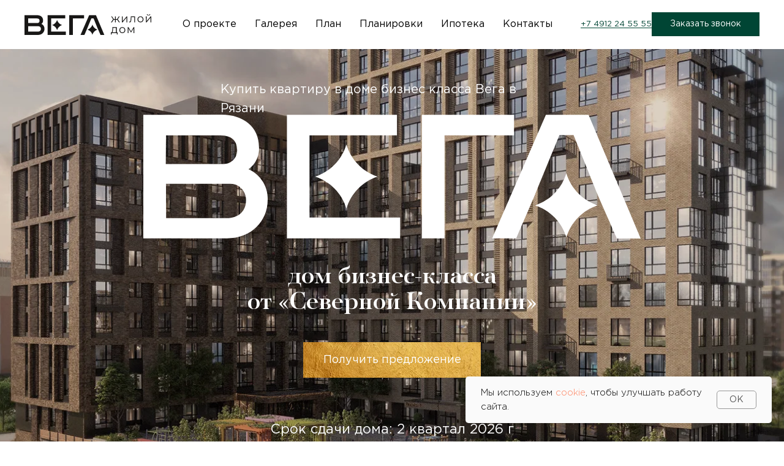

--- FILE ---
content_type: text/html; charset=UTF-8
request_url: https://dom-vega.ru/
body_size: 101283
content:
<!DOCTYPE html> <html> <head> <meta charset="utf-8" /> <meta http-equiv="Content-Type" content="text/html; charset=utf-8" /> <meta name="viewport" content="width=device-width, initial-scale=1.0" /> <meta name="yandex-verification" content="b467cbed9da6686c" /> <!--metatextblock--> <title>Купить квартиру в доме бизнес класса Вега в Рязани | Северная Компания</title> <meta name="description" content="&quot;Жилой дом «Вега» — это настоящее открытие для каждого, кто чувствует вкус жизни и понимает её красоту. Он понравится новаторам и тем, кого привлекает удобство. &quot;" /> <meta property="og:url" content="https://dom-vega.ru" /> <meta property="og:title" content="Купить квартиру в доме бизнес класса Вега в Рязани | Северная Компания" /> <meta property="og:description" content="&quot;Жилой дом «Вега» — это настоящее открытие для каждого, кто чувствует вкус жизни и понимает её красоту. Он понравится новаторам и тем, кого привлекает удобство. &quot;" /> <meta property="og:type" content="website" /> <meta property="og:image" content="https://static.tildacdn.com/tild3836-6432-4631-a539-323239616363/Union.svg" /> <link rel="canonical" href="https://dom-vega.ru"> <!--/metatextblock--> <meta name="format-detection" content="telephone=no" /> <meta http-equiv="x-dns-prefetch-control" content="on"> <link rel="dns-prefetch" href="https://ws.tildacdn.com"> <link rel="dns-prefetch" href="https://static.tildacdn.com"> <link rel="shortcut icon" href="https://static.tildacdn.com/tild3331-6336-4265-b230-333633613961/logo-vega.png" type="image/x-icon" /> <!-- Assets --> <script src="https://neo.tildacdn.com/js/tilda-fallback-1.0.min.js" async charset="utf-8"></script> <link rel="stylesheet" href="https://static.tildacdn.com/css/tilda-grid-3.0.min.css" type="text/css" media="all" onerror="this.loaderr='y';"/> <link rel="stylesheet" href="https://static.tildacdn.com/ws/project7952734/tilda-blocks-page40258488.min.css?t=1769087780" type="text/css" media="all" onerror="this.loaderr='y';" /> <link rel="stylesheet" href="https://static.tildacdn.com/css/tilda-animation-2.0.min.css" type="text/css" media="all" onerror="this.loaderr='y';" /> <link rel="stylesheet" href="https://static.tildacdn.com/css/tilda-slds-1.4.min.css" type="text/css" media="print" onload="this.media='all';" onerror="this.loaderr='y';" /> <noscript><link rel="stylesheet" href="https://static.tildacdn.com/css/tilda-slds-1.4.min.css" type="text/css" media="all" /></noscript> <link rel="stylesheet" href="https://static.tildacdn.com/css/tilda-cover-1.0.min.css" type="text/css" media="all" onerror="this.loaderr='y';" /> <link rel="stylesheet" href="https://static.tildacdn.com/css/tilda-popup-1.1.min.css" type="text/css" media="print" onload="this.media='all';" onerror="this.loaderr='y';" /> <noscript><link rel="stylesheet" href="https://static.tildacdn.com/css/tilda-popup-1.1.min.css" type="text/css" media="all" /></noscript> <link rel="stylesheet" href="https://static.tildacdn.com/css/tilda-forms-1.0.min.css" type="text/css" media="all" onerror="this.loaderr='y';" /> <link rel="stylesheet" href="https://static.tildacdn.com/css/tilda-menu-widgeticons-1.0.min.css" type="text/css" media="all" onerror="this.loaderr='y';" /> <link rel="stylesheet" href="https://static.tildacdn.com/css/tilda-zero-gallery-1.0.min.css" type="text/css" media="all" onerror="this.loaderr='y';" /> <link rel="stylesheet" href="https://static.tildacdn.com/css/tilda-zoom-2.0.min.css" type="text/css" media="print" onload="this.media='all';" onerror="this.loaderr='y';" /> <noscript><link rel="stylesheet" href="https://static.tildacdn.com/css/tilda-zoom-2.0.min.css" type="text/css" media="all" /></noscript> <script nomodule src="https://static.tildacdn.com/js/tilda-polyfill-1.0.min.js" charset="utf-8"></script> <script type="text/javascript">function t_onReady(func) {if(document.readyState!='loading') {func();} else {document.addEventListener('DOMContentLoaded',func);}}
function t_onFuncLoad(funcName,okFunc,time) {if(typeof window[funcName]==='function') {okFunc();} else {setTimeout(function() {t_onFuncLoad(funcName,okFunc,time);},(time||100));}}function t_throttle(fn,threshhold,scope) {return function() {fn.apply(scope||this,arguments);};}function t396_initialScale(t){var e=document.getElementById("rec"+t);if(e){var i=e.querySelector(".t396__artboard");if(i){window.tn_scale_initial_window_width||(window.tn_scale_initial_window_width=document.documentElement.clientWidth);var a=window.tn_scale_initial_window_width,r=[],n,l=i.getAttribute("data-artboard-screens");if(l){l=l.split(",");for(var o=0;o<l.length;o++)r[o]=parseInt(l[o],10)}else r=[320,480,640,960,1200];for(var o=0;o<r.length;o++){var d=r[o];a>=d&&(n=d)}var _="edit"===window.allrecords.getAttribute("data-tilda-mode"),c="center"===t396_getFieldValue(i,"valign",n,r),s="grid"===t396_getFieldValue(i,"upscale",n,r),w=t396_getFieldValue(i,"height_vh",n,r),g=t396_getFieldValue(i,"height",n,r),u=!!window.opr&&!!window.opr.addons||!!window.opera||-1!==navigator.userAgent.indexOf(" OPR/");if(!_&&c&&!s&&!w&&g&&!u){var h=parseFloat((a/n).toFixed(3)),f=[i,i.querySelector(".t396__carrier"),i.querySelector(".t396__filter")],v=Math.floor(parseInt(g,10)*h)+"px",p;i.style.setProperty("--initial-scale-height",v);for(var o=0;o<f.length;o++)f[o].style.setProperty("height","var(--initial-scale-height)");t396_scaleInitial__getElementsToScale(i).forEach((function(t){t.style.zoom=h}))}}}}function t396_scaleInitial__getElementsToScale(t){return t?Array.prototype.slice.call(t.children).filter((function(t){return t&&(t.classList.contains("t396__elem")||t.classList.contains("t396__group"))})):[]}function t396_getFieldValue(t,e,i,a){var r,n=a[a.length-1];if(!(r=i===n?t.getAttribute("data-artboard-"+e):t.getAttribute("data-artboard-"+e+"-res-"+i)))for(var l=0;l<a.length;l++){var o=a[l];if(!(o<=i)&&(r=o===n?t.getAttribute("data-artboard-"+e):t.getAttribute("data-artboard-"+e+"-res-"+o)))break}return r}window.TN_SCALE_INITIAL_VER="1.0",window.tn_scale_initial_window_width=null;</script> <script src="https://static.tildacdn.com/js/jquery-1.10.2.min.js" charset="utf-8" onerror="this.loaderr='y';"></script> <script src="https://static.tildacdn.com/js/tilda-scripts-3.0.min.js" charset="utf-8" defer onerror="this.loaderr='y';"></script> <script src="https://static.tildacdn.com/ws/project7952734/tilda-blocks-page40258488.min.js?t=1769087780" charset="utf-8" async onerror="this.loaderr='y';"></script> <script src="https://static.tildacdn.com/js/tilda-lazyload-1.0.min.js" charset="utf-8" async onerror="this.loaderr='y';"></script> <script src="https://static.tildacdn.com/js/tilda-animation-2.0.min.js" charset="utf-8" async onerror="this.loaderr='y';"></script> <script src="https://static.tildacdn.com/js/tilda-menu-1.0.min.js" charset="utf-8" async onerror="this.loaderr='y';"></script> <script src="https://static.tildacdn.com/js/tilda-zero-1.1.min.js" charset="utf-8" async onerror="this.loaderr='y';"></script> <script src="https://static.tildacdn.com/js/tilda-slds-1.4.min.js" charset="utf-8" async onerror="this.loaderr='y';"></script> <script src="https://static.tildacdn.com/js/hammer.min.js" charset="utf-8" async onerror="this.loaderr='y';"></script> <script src="https://static.tildacdn.com/js/tilda-cover-1.0.min.js" charset="utf-8" async onerror="this.loaderr='y';"></script> <script src="https://static.tildacdn.com/js/tilda-forms-1.0.min.js" charset="utf-8" async onerror="this.loaderr='y';"></script> <script src="https://static.tildacdn.com/js/tilda-video-1.0.min.js" charset="utf-8" async onerror="this.loaderr='y';"></script> <script src="https://static.tildacdn.com/js/tilda-popup-1.0.min.js" charset="utf-8" async onerror="this.loaderr='y';"></script> <script src="https://static.tildacdn.com/js/tilda-menu-widgeticons-1.0.min.js" charset="utf-8" async onerror="this.loaderr='y';"></script> <script src="https://static.tildacdn.com/js/tilda-zero-gallery-1.0.min.js" charset="utf-8" async onerror="this.loaderr='y';"></script> <script src="https://static.tildacdn.com/js/tilda-zero-forms-1.0.min.js" charset="utf-8" async onerror="this.loaderr='y';"></script> <script src="https://static.tildacdn.com/js/tilda-zoom-2.0.min.js" charset="utf-8" async onerror="this.loaderr='y';"></script> <script src="https://static.tildacdn.com/js/tilda-zero-scale-1.0.min.js" charset="utf-8" async onerror="this.loaderr='y';"></script> <script src="https://static.tildacdn.com/js/tilda-skiplink-1.0.min.js" charset="utf-8" async onerror="this.loaderr='y';"></script> <script src="https://static.tildacdn.com/js/tilda-events-1.0.min.js" charset="utf-8" async onerror="this.loaderr='y';"></script> <!-- nominify begin --><!-- Top.Mail.Ru counter --> <script type="text/javascript">
var _tmr = window._tmr || (window._tmr = []);
_tmr.push({id: "3509715", type: "pageView", start: (new Date()).getTime()});
(function (d, w, id) {
  if (d.getElementById(id)) return;
  var ts = d.createElement("script"); ts.type = "text/javascript"; ts.async = true; ts.id = id;
  ts.src = "https://top-fwz1.mail.ru/js/code.js";
  var f = function () {var s = d.getElementsByTagName("script")[0]; s.parentNode.insertBefore(ts, s);};
  if (w.opera == "[object Opera]") { d.addEventListener("DOMContentLoaded", f, false); } else { f(); }
})(document, window, "tmr-code");
</script> <noscript><div><img src="https://top-fwz1.mail.ru/counter?id=3509715;js=na" style="position:absolute;left:-9999px;" alt="Top.Mail.Ru" /></div></noscript> <!-- /Top.Mail.Ru counter --> <!-- calltouch --> <script>
(function(w,d,n,c){w.CalltouchDataObject=n;w[n]=function(){w[n]["callbacks"].push(arguments)};if(!w[n]["callbacks"]){w[n]["callbacks"]=[]}w[n]["loaded"]=false;if(typeof c!=="object"){c=[c]}w[n]["counters"]=c;for(var i=0;i<c.length;i+=1){p(c[i])}function p(cId){var a=d.getElementsByTagName("script")[0],s=d.createElement("script"),i=function(){a.parentNode.insertBefore(s,a)},m=typeof Array.prototype.find === 'function',n=m?"init-min.js":"init.js";s.async=true;s.src="https://mod.calltouch.ru/"+n+"?id="+cId;if(w.opera=="[object Opera]"){d.addEventListener("DOMContentLoaded",i,false)}else{i()}}})(window,document,"ct","zsx7svo9");
</script> <!-- calltouch --> <!-- calltouch requsest --> <script type="text/javascript">
Element.prototype.matches||(Element.prototype.matches=Element.prototype.matchesSelector||Element.prototype.webkitMatchesSelector||Element.prototype.mozMatchesSelector||Element.prototype.msMatchesSelector),Element.prototype.closest||(Element.prototype.closest=function(e){for(var t=this;t;){if(t.matches(e))return t;t=t.parentElement}return null});
var ct_get_val = function(form,selector){if(!!form.querySelector(selector)){return form.querySelector(selector).value;}else{return '';}}
var calltouch_sender = function(form,is_zero_block){ console.log(form);
    var fio = ct_get_val(form,'input[data-tilda-rule="name"]'); if (!fio){ fio = ct_get_val(form,'input[name="name"]'); }
    var phone = ct_get_val(form,'input[data-tilda-rule="phone"]'); if (!phone){ phone = ct_get_val(form,'input[name="phone"]'); }
    var email = ct_get_val(form,'input[data-tilda-rule="email"]'); if (!email){ email = ct_get_val(form,'input[name="email"]'); }
    var sub = 'Заявка с ' + location.hostname;
    if (ct_get_val(form,'input[name="tildaspec-formname"]').length>0){ sub = ct_get_val(form,'input[name="tildaspec-formname"]'); }
    var ct_data = {       
        fio: fio,
        phoneNumber: phone,
        email: email,
        subject: sub,
        requestUrl: location.href,
        sessionId: window.call_value
    };
    var post_data = Object.keys(ct_data).reduce(function(a,k){if(!!ct_data[k]){a.push(k+'='+encodeURIComponent(ct_data[k]));}return a},[]).join('&');
    var ct_site_id = '69249';
    var ct_valid = !!phone || !!email;
    console.log(ct_data,ct_valid);
    if (ct_valid && !window.ct_snd_flag){
        window.ct_snd_flag = 1; setTimeout(function(){ window.ct_snd_flag = 0; }, 20000);
        calltouch_send_request(post_data,ct_site_id);
    }
    if (is_zero_block){var su=form.getAttribute('data-success-url');if(su){console.log('ct_start_timeout');setTimeout(function(){console.log('ct_end_timeout');window.location.href=su;},1000);}}
}
var set_calltouch_listener = function(form,is_zero_block){
    form.addEventListener('tildaform:aftersuccess', function(e) { calltouch_sender(form,is_zero_block); });
    if (!is_zero_block){
        var success_callback = form.getAttribute('data-success-callback'); var formsended_callback = form.getAttribute('data-formsended-callback');
        if(!!success_callback){
            if (success_callback == 't702_onSuccess'){window.t702_onSuccess_def=success_callback;form.setAttribute('data-success-callback','t702_onSuccess_ct_fix');}
            if (success_callback == 't396_onSuccess'){window.t396_onSuccess_def=success_callback;form.setAttribute('data-success-callback','t396_onSuccess_ct_fix');}
            if (success_callback == 't678_onSuccess'){window.t678_onSuccess_def=success_callback;form.setAttribute('data-success-callback','t678_onSuccess_ct_fix');}
        }
        if(!!formsended_callback){
            if (formsended_callback=='t706_onSuccessCallback'){ window.t706_onSuccessCallback_def=form.getAttribute('data-formsended-callback'); form.setAttribute('data-formsended-callback','t706_onSuccessCallback_ct_fix'); }
        }
    }
}
var calltouch_send_request = function(post_data,ct_site_id){ var ct_url = 'https://api.calltouch.ru/calls-service/RestAPI/requests/'+ct_site_id+'/register/'; if (window.jQuery){ jQuery.ajax({ url: ct_url, dataType: 'json', type: 'POST', data: post_data, async: false }); } else { var request = window.ActiveXObject?new ActiveXObject("Microsoft.XMLHTTP"):new XMLHttpRequest(); request.open('POST', ct_url, true); request.setRequestHeader('Content-Type', 'application/x-www-form-urlencoded'); request.send(post_data); }}
if (document.readyState!=='loading'){
    [].forEach.call(document.querySelectorAll('form'),function(el){ set_calltouch_listener(el,false); });
} else {
    document.addEventListener('DOMContentLoaded', function(){
        [].forEach.call(document.querySelectorAll('form'),function(el){ set_calltouch_listener(el,false); });
    });
}
window.t396_onSuccess=function(form){if(!form) return;if(!form.id){calltouch_sender(form[0],true);} else {calltouch_sender(form,true);}}
window.t702_onSuccess_ct_fix=function(form){console.log('ct_start_timeout');setTimeout(function(){console.log('ct_end_timeout');window[window.t702_onSuccess_def](form);},1000);}
window.t396_onSuccess_ct_fix=function(form){console.log('ct_start_timeout');setTimeout(function(){console.log('ct_end_timeout');window[window.t396_onSuccess_def](form);},1000);}
window.t678_onSuccess_ct_fix=function(form){console.log('ct_start_timeout');setTimeout(function(){console.log('ct_end_timeout');window[window.t678_onSuccess_def](form);},1000);}
window.t706_onSuccessCallback_ct_fix=function(form){console.log('ct_start_timeout');setTimeout(function(){console.log('ct_end_timeout');window[window.t706_onSuccessCallback_def](form);},1000);}
</script> <!-- calltouch requsest --><!-- nominify end --><!-- nominify begin --><!-- Carrot quest BEGIN --> <script type="text/javascript">
!function(){function t(t,e){return function(){window.carrotquestasync.push(t,arguments)}}if("undefined"==typeof carrotquest){var e=document.createElement("script");e.type="text/javascript",e.async=!0,e.src="https://cdn.carrotquest.app/api.min.js",document.getElementsByTagName("head")[0].appendChild(e),window.carrotquest={},window.carrotquestasync=[],carrotquest.settings={};for(var n=["connect","track","identify","auth","onReady","addCallback","removeCallback","trackMessageInteraction"],a=0;a<n.length;a++)carrotquest[n[a]]=t(n[a])}}(),carrotquest.connect("40257-22082611a9474401ecb67888ef");
</script> <!-- Carrot quest END --><!-- nominify end --><script type="text/javascript">window.dataLayer=window.dataLayer||[];</script> <script type="text/javascript">(function() {if((/bot|google|yandex|baidu|bing|msn|duckduckbot|teoma|slurp|crawler|spider|robot|crawling|facebook/i.test(navigator.userAgent))===false&&typeof(sessionStorage)!='undefined'&&sessionStorage.getItem('visited')!=='y'&&document.visibilityState){var style=document.createElement('style');style.type='text/css';style.innerHTML='@media screen and (min-width: 980px) {.t-records {opacity: 0;}.t-records_animated {-webkit-transition: opacity ease-in-out .2s;-moz-transition: opacity ease-in-out .2s;-o-transition: opacity ease-in-out .2s;transition: opacity ease-in-out .2s;}.t-records.t-records_visible {opacity: 1;}}';document.getElementsByTagName('head')[0].appendChild(style);function t_setvisRecs(){var alr=document.querySelectorAll('.t-records');Array.prototype.forEach.call(alr,function(el) {el.classList.add("t-records_animated");});setTimeout(function() {Array.prototype.forEach.call(alr,function(el) {el.classList.add("t-records_visible");});sessionStorage.setItem("visited","y");},400);}
document.addEventListener('DOMContentLoaded',t_setvisRecs);}})();</script></head> <body class="t-body" style="margin:0;"> <!--allrecords--> <div id="allrecords" class="t-records" data-hook="blocks-collection-content-node" data-tilda-project-id="7952734" data-tilda-page-id="40258488" data-tilda-formskey="4e758e3efac1fe43581c65bc87952734" data-tilda-cookie="no" data-tilda-lazy="yes" data-tilda-root-zone="com" data-tilda-project-headcode="yes" data-tilda-page-headcode="yes" data-tilda-project-country="RU"> <div id="rec651417084" class="r t-rec t-screenmin-980px" style=" " data-animationappear="off" data-record-type="257" data-screen-min="980px"> <!-- T228 --> <div id="nav651417084marker"></div> <div class="tmenu-mobile tmenu-mobile_positionfixed"> <div class="tmenu-mobile__container"> <div class="tmenu-mobile__burgerlogo"> <a href="#"> <img
src="https://static.tildacdn.com/tild3836-6432-4631-a539-323239616363/Union.svg"
class="tmenu-mobile__imglogo"
imgfield="img"
style="min-width:150px;"
alt=""> </a> </div> <button type="button"
class="t-menuburger t-menuburger_second "
aria-label="Навигационное меню"
aria-expanded="false"> <span style="background-color:#000000;"></span> <span style="background-color:#000000;"></span> <span style="background-color:#000000;"></span> <span style="background-color:#000000;"></span> </button> <script>function t_menuburger_init(recid) {var rec=document.querySelector('#rec' + recid);if(!rec) return;var burger=rec.querySelector('.t-menuburger');if(!burger) return;var isSecondStyle=burger.classList.contains('t-menuburger_second');if(isSecondStyle&&!window.isMobile&&!('ontouchend' in document)) {burger.addEventListener('mouseenter',function() {if(burger.classList.contains('t-menuburger-opened')) return;burger.classList.remove('t-menuburger-unhovered');burger.classList.add('t-menuburger-hovered');});burger.addEventListener('mouseleave',function() {if(burger.classList.contains('t-menuburger-opened')) return;burger.classList.remove('t-menuburger-hovered');burger.classList.add('t-menuburger-unhovered');setTimeout(function() {burger.classList.remove('t-menuburger-unhovered');},300);});}
burger.addEventListener('click',function() {if(!burger.closest('.tmenu-mobile')&&!burger.closest('.t450__burger_container')&&!burger.closest('.t466__container')&&!burger.closest('.t204__burger')&&!burger.closest('.t199__js__menu-toggler')) {burger.classList.toggle('t-menuburger-opened');burger.classList.remove('t-menuburger-unhovered');}});var menu=rec.querySelector('[data-menu="yes"]');if(!menu) return;var menuLinks=menu.querySelectorAll('.t-menu__link-item');var submenuClassList=['t978__menu-link_hook','t978__tm-link','t966__tm-link','t794__tm-link','t-menusub__target-link'];Array.prototype.forEach.call(menuLinks,function(link) {link.addEventListener('click',function() {var isSubmenuHook=submenuClassList.some(function(submenuClass) {return link.classList.contains(submenuClass);});if(isSubmenuHook) return;burger.classList.remove('t-menuburger-opened');});});menu.addEventListener('clickedAnchorInTooltipMenu',function() {burger.classList.remove('t-menuburger-opened');});}
t_onReady(function() {t_onFuncLoad('t_menuburger_init',function(){t_menuburger_init('651417084');});});</script> <style>.t-menuburger{position:relative;flex-shrink:0;width:28px;height:20px;padding:0;border:none;background-color:transparent;outline:none;-webkit-transform:rotate(0deg);transform:rotate(0deg);transition:transform .5s ease-in-out;cursor:pointer;z-index:999;}.t-menuburger span{display:block;position:absolute;width:100%;opacity:1;left:0;-webkit-transform:rotate(0deg);transform:rotate(0deg);transition:.25s ease-in-out;height:3px;background-color:#000;}.t-menuburger span:nth-child(1){top:0px;}.t-menuburger span:nth-child(2),.t-menuburger span:nth-child(3){top:8px;}.t-menuburger span:nth-child(4){top:16px;}.t-menuburger__big{width:42px;height:32px;}.t-menuburger__big span{height:5px;}.t-menuburger__big span:nth-child(2),.t-menuburger__big span:nth-child(3){top:13px;}.t-menuburger__big span:nth-child(4){top:26px;}.t-menuburger__small{width:22px;height:14px;}.t-menuburger__small span{height:2px;}.t-menuburger__small span:nth-child(2),.t-menuburger__small span:nth-child(3){top:6px;}.t-menuburger__small span:nth-child(4){top:12px;}.t-menuburger-opened span:nth-child(1){top:8px;width:0%;left:50%;}.t-menuburger-opened span:nth-child(2){-webkit-transform:rotate(45deg);transform:rotate(45deg);}.t-menuburger-opened span:nth-child(3){-webkit-transform:rotate(-45deg);transform:rotate(-45deg);}.t-menuburger-opened span:nth-child(4){top:8px;width:0%;left:50%;}.t-menuburger-opened.t-menuburger__big span:nth-child(1){top:6px;}.t-menuburger-opened.t-menuburger__big span:nth-child(4){top:18px;}.t-menuburger-opened.t-menuburger__small span:nth-child(1),.t-menuburger-opened.t-menuburger__small span:nth-child(4){top:6px;}@media (hover),(min-width:0\0){.t-menuburger_first:hover span:nth-child(1){transform:translateY(1px);}.t-menuburger_first:hover span:nth-child(4){transform:translateY(-1px);}.t-menuburger_first.t-menuburger__big:hover span:nth-child(1){transform:translateY(3px);}.t-menuburger_first.t-menuburger__big:hover span:nth-child(4){transform:translateY(-3px);}}.t-menuburger_second span:nth-child(2),.t-menuburger_second span:nth-child(3){width:80%;left:20%;right:0;}@media (hover),(min-width:0\0){.t-menuburger_second.t-menuburger-hovered span:nth-child(2),.t-menuburger_second.t-menuburger-hovered span:nth-child(3){animation:t-menuburger-anim 0.3s ease-out normal forwards;}.t-menuburger_second.t-menuburger-unhovered span:nth-child(2),.t-menuburger_second.t-menuburger-unhovered span:nth-child(3){animation:t-menuburger-anim2 0.3s ease-out normal forwards;}}.t-menuburger_second.t-menuburger-opened span:nth-child(2),.t-menuburger_second.t-menuburger-opened span:nth-child(3){left:0;right:0;width:100%!important;}.t-menuburger_third span:nth-child(4){width:70%;left:unset;right:0;}@media (hover),(min-width:0\0){.t-menuburger_third:not(.t-menuburger-opened):hover span:nth-child(4){width:100%;}}.t-menuburger_third.t-menuburger-opened span:nth-child(4){width:0!important;right:50%;}.t-menuburger_fourth{height:12px;}.t-menuburger_fourth.t-menuburger__small{height:8px;}.t-menuburger_fourth.t-menuburger__big{height:18px;}.t-menuburger_fourth span:nth-child(2),.t-menuburger_fourth span:nth-child(3){top:4px;opacity:0;}.t-menuburger_fourth span:nth-child(4){top:8px;}.t-menuburger_fourth.t-menuburger__small span:nth-child(2),.t-menuburger_fourth.t-menuburger__small span:nth-child(3){top:3px;}.t-menuburger_fourth.t-menuburger__small span:nth-child(4){top:6px;}.t-menuburger_fourth.t-menuburger__small span:nth-child(2),.t-menuburger_fourth.t-menuburger__small span:nth-child(3){top:3px;}.t-menuburger_fourth.t-menuburger__small span:nth-child(4){top:6px;}.t-menuburger_fourth.t-menuburger__big span:nth-child(2),.t-menuburger_fourth.t-menuburger__big span:nth-child(3){top:6px;}.t-menuburger_fourth.t-menuburger__big span:nth-child(4){top:12px;}@media (hover),(min-width:0\0){.t-menuburger_fourth:not(.t-menuburger-opened):hover span:nth-child(1){transform:translateY(1px);}.t-menuburger_fourth:not(.t-menuburger-opened):hover span:nth-child(4){transform:translateY(-1px);}.t-menuburger_fourth.t-menuburger__big:not(.t-menuburger-opened):hover span:nth-child(1){transform:translateY(3px);}.t-menuburger_fourth.t-menuburger__big:not(.t-menuburger-opened):hover span:nth-child(4){transform:translateY(-3px);}}.t-menuburger_fourth.t-menuburger-opened span:nth-child(1),.t-menuburger_fourth.t-menuburger-opened span:nth-child(4){top:4px;}.t-menuburger_fourth.t-menuburger-opened span:nth-child(2),.t-menuburger_fourth.t-menuburger-opened span:nth-child(3){opacity:1;}@keyframes t-menuburger-anim{0%{width:80%;left:20%;right:0;}50%{width:100%;left:0;right:0;}100%{width:80%;left:0;right:20%;}}@keyframes t-menuburger-anim2{0%{width:80%;left:0;}50%{width:100%;right:0;left:0;}100%{width:80%;left:20%;right:0;}}</style> </div> </div> <style>.tmenu-mobile{background-color:#111;display:none;width:100%;top:0;z-index:990;}.tmenu-mobile_positionfixed{position:fixed;}.tmenu-mobile__text{color:#fff;}.tmenu-mobile__container{min-height:64px;padding:20px;position:relative;box-sizing:border-box;display:-webkit-flex;display:-ms-flexbox;display:flex;-webkit-align-items:center;-ms-flex-align:center;align-items:center;-webkit-justify-content:space-between;-ms-flex-pack:justify;justify-content:space-between;}.tmenu-mobile__list{display:block;}.tmenu-mobile__burgerlogo{display:inline-block;font-size:24px;font-weight:400;white-space:nowrap;vertical-align:middle;}.tmenu-mobile__imglogo{height:auto;display:block;max-width:300px!important;box-sizing:border-box;padding:0;margin:0 auto;}@media screen and (max-width:980px){.tmenu-mobile__menucontent_hidden{display:none;height:100%;}.tmenu-mobile{display:block;}}@media screen and (max-width:980px){#rec651417084 .tmenu-mobile{background-color:#ffffff;}#rec651417084 .tmenu-mobile__menucontent_fixed{position:fixed;top:64px;}#rec651417084 .tmenu-mobile__burgerlogo,#rec651417084 .tmenu-mobile__text{-webkit-order:1;-ms-flex-order:1;order:1;}}</style> <div id="nav651417084" class="t228 t228__positionfixed tmenu-mobile__menucontent_hidden tmenu-mobile__menucontent_fixed" style="background-color: rgba(255,255,255,1); height:80px; " data-bgcolor-hex="#ffffff" data-bgcolor-rgba="rgba(255,255,255,1)" data-navmarker="nav651417084marker" data-appearoffset="" data-bgopacity-two="" data-menushadow="" data-menushadow-css="" data-bgopacity="1" data-menu-items-align="center" data-menu="yes"> <div class="t228__maincontainer " style="height:80px;"> <div class="t228__padding40px"></div> <div class="t228__leftside"> <div class="t228__leftcontainer"> <a href="#" class="t228__imgwrapper"> <img class="t228__imglogo "
src="https://static.tildacdn.com/tild3836-6432-4631-a539-323239616363/Union.svg"
imgfield="img"
style="max-height: 80px" alt=""> </a> </div> </div> <div class="t228__centerside "> <nav class="t228__centercontainer"> <ul role="list" class="t228__list t-menu__list t228__list_hidden"> <li class="t228__list_item"
style="padding:0 15px 0 0;"> <a class="t-menu__link-item"
href="#rec651484498" data-menu-submenu-hook="" data-menu-item-number="1">
О проекте
</a> </li> <li class="t228__list_item"
style="padding:0 15px;"> <a class="t-menu__link-item"
href="#rec651506185" data-menu-submenu-hook="" data-menu-item-number="2">
Галерея
</a> </li> <li class="t228__list_item"
style="padding:0 15px;"> <a class="t-menu__link-item"
href="#rec651518117" data-menu-submenu-hook="" data-menu-item-number="3">
План
</a> </li> <li class="t228__list_item"
style="padding:0 15px;"> <a class="t-menu__link-item"
href="#rec651911120" data-menu-submenu-hook="" data-menu-item-number="4">
Планировки
</a> </li> <li class="t228__list_item"
style="padding:0 15px;"> <a class="t-menu__link-item"
href="#rec651948135" data-menu-submenu-hook="" data-menu-item-number="5">
Ипотека
</a> </li> <li class="t228__list_item"
style="padding:0 0 0 15px;"> <a class="t-menu__link-item"
href="#rec652065650" data-menu-submenu-hook="" data-menu-item-number="6">
Контакты
</a> </li> </ul> </nav> </div> <div class="t228__rightside"> <div class="t228__rightcontainer"> <div class="t228__right_descr" field="descr"><a href="tel:+74912245555" style="color: rgb(0, 69, 52); border-bottom: 1px solid rgb(0, 69, 52); box-shadow: none; text-decoration: none;">+7 4912 24 55 55</a></div> <div class="t228__right_buttons"> <div class="t228__right_buttons_wrap"> <div class="t228__right_buttons_but"> <a
class="t-btn t-btnflex t-btnflex_type_button t-btnflex_sm"
href="#zvonok"><span class="t-btnflex__text">Заказать звонок</span> <style>#rec651417084 .t-btnflex.t-btnflex_type_button {color:#ffffff;background-color:#004534;--border-width:0px;border-style:none !important;box-shadow:none !important;font-family:vega;font-weight:400;transition-duration:0.2s;transition-property:background-color,color,border-color,box-shadow,opacity,transform,gap;transition-timing-function:ease-in-out;}</style></a> </div> </div> </div> </div> </div> <div class="t228__padding40px"> </div> </div> </div> <style>@media screen and (max-width:980px){#rec651417084 .t228__leftcontainer{display:none;}}</style> <style>@media screen and (max-width:980px){#rec651417084 .t228{}}</style> <script>window.addEventListener('load',function() {t_onFuncLoad('t228_setWidth',function() {t228_setWidth('651417084');});});window.addEventListener('resize',t_throttle(function() {t_onFuncLoad('t228_setWidth',function() {t228_setWidth('651417084');});t_onFuncLoad('t_menu__setBGcolor',function() {t_menu__setBGcolor('651417084','.t228');});}));t_onReady(function() {t_onFuncLoad('t_menu__highlightActiveLinks',function() {t_menu__highlightActiveLinks('.t228__list_item a');});t_onFuncLoad('t_menu__findAnchorLinks',function() {t_menu__findAnchorLinks('651417084','.t228__list_item a');});t_onFuncLoad('t228__init',function() {t228__init('651417084');});t_onFuncLoad('t_menu__setBGcolor',function() {t_menu__setBGcolor('651417084','.t228');});t_onFuncLoad('t_menu__interactFromKeyboard',function() {t_menu__interactFromKeyboard('651417084');});t_onFuncLoad('t228_setWidth',function() {t228_setWidth('651417084');});t_onFuncLoad('t_menu__createMobileMenu',function() {t_menu__createMobileMenu('651417084','.t228');});});</script> <style>#rec651417084 .t-menu__link-item{-webkit-transition:color 0.3s ease-in-out,opacity 0.3s ease-in-out;transition:color 0.3s ease-in-out,opacity 0.3s ease-in-out;}#rec651417084 .t-menu__link-item.t-active:not(.t978__menu-link){color:#2d4cb8 !important;}#rec651417084 .t-menu__link-item:not(.t-active):not(.tooltipstered):hover{color:#2d4cb8 !important;}#rec651417084 .t-menu__link-item:not(.t-active):not(.tooltipstered):focus-visible{color:#2d4cb8 !important;}@supports (overflow:-webkit-marquee) and (justify-content:inherit){#rec651417084 .t-menu__link-item,#rec651417084 .t-menu__link-item.t-active{opacity:1 !important;}}</style> <style> #rec651417084 a.t-menu__link-item{color:#000000;font-family:'vega';font-weight:400;}#rec651417084 .t228__right_langs_lang a{color:#000000;font-family:'vega';font-weight:400;}</style> </div> <div id="rec661843098" class="r t-rec t-screenmax-980px" style="background-color:#ffffff; " data-animationappear="off" data-record-type="396" data-screen-max="980px" data-bg-color="#ffffff"> <!-- T396 --> <style>#rec661843098 .t396__artboard {height:80px;background-color:#ffffff;}#rec661843098 .t396__filter {height:80px;background-image:-webkit-gradient( linear,left top,left bottom,from(rgba(255,255,255,0.5)),to(rgba(255,255,255,0.5)) );background-image:-webkit-linear-gradient(top,rgba(255,255,255,0.5),rgba(255,255,255,0.5));background-image:linear-gradient(to bottom,rgba(255,255,255,0.5),rgba(255,255,255,0.5));will-change:transform;}#rec661843098 .t396__carrier{height:80px;background-position:center center;background-attachment:scroll;background-size:cover;background-repeat:no-repeat;}@media screen and (max-width:1199px) {#rec661843098 .t396__artboard,#rec661843098 .t396__filter,#rec661843098 .t396__carrier {}#rec661843098 .t396__filter {}#rec661843098 .t396__carrier {background-attachment:scroll;}}@media screen and (max-width:959px) {#rec661843098 .t396__artboard,#rec661843098 .t396__filter,#rec661843098 .t396__carrier {}#rec661843098 .t396__filter {}#rec661843098 .t396__carrier {background-attachment:scroll;}}@media screen and (max-width:639px) {#rec661843098 .t396__artboard,#rec661843098 .t396__filter,#rec661843098 .t396__carrier {height:73px;}#rec661843098 .t396__filter{background-image:-webkit-gradient( linear,left top,left bottom,from(rgba(255,255,255,1)),to(rgba(255,255,255,1)) );background-image:-webkit-linear-gradient(top,rgba(255,255,255,1),rgba(255,255,255,1));background-image:linear-gradient(to bottom,rgba(255,255,255,1),rgba(255,255,255,1));background-color:unset;will-change:transform;}#rec661843098 .t396__carrier {background-attachment:scroll;}}@media screen and (max-width:479px) {#rec661843098 .t396__artboard,#rec661843098 .t396__filter,#rec661843098 .t396__carrier {height:63px;}#rec661843098 .t396__filter {}#rec661843098 .t396__carrier {background-attachment:scroll;}}#rec661843098 .tn-elem[data-elem-id="1684238543942"]{z-index:2;top:20px;;left:calc(50% - 600px + 20px);;width:219px;height:36px;}#rec661843098 .tn-elem[data-elem-id="1684238543942"] .tn-atom{background-position:center center;background-size:cover;background-repeat:no-repeat;border-width:var(--t396-borderwidth,0);border-style:var(--t396-borderstyle,solid);border-color:var(--t396-bordercolor,transparent);transition:background-color var(--t396-speedhover,0s) ease-in-out,color var(--t396-speedhover,0s) ease-in-out,border-color var(--t396-speedhover,0s) ease-in-out,box-shadow var(--t396-shadowshoverspeed,0.2s) ease-in-out;}@media screen and (max-width:1199px){#rec661843098 .tn-elem[data-elem-id="1684238543942"]{top:29px;;}}@media screen and (max-width:959px){#rec661843098 .tn-elem[data-elem-id="1684238543942"]{top:24px;;}}@media screen and (max-width:479px){#rec661843098 .tn-elem[data-elem-id="1684238543942"]{top:18px;;left:calc(50% - 160px + 0px);;width:199px;height:33px;}}#rec661843098 .tn-elem[data-elem-id="1684238765653"]{color:#300036;text-align:center;z-index:3;top:21px;;left:calc(50% - 600px + 342px);;width:100px;height:56px;}#rec661843098 .tn-elem[data-elem-id="1684238765653"] .tn-atom{color:#300036;font-size:18px;font-family:'vega',Arial,sans-serif;line-height:1.55;font-weight:400;border-radius:30px;background-position:center center;--t396-speedhover:0.2s;transition:background-color var(--t396-speedhover,0s) ease-in-out,color var(--t396-speedhover,0s) ease-in-out,border-color var(--t396-speedhover,0s) ease-in-out,box-shadow var(--t396-shadowshoverspeed,0.2s) ease-in-out;--t396-bgcolor-color:#ffffff;--t396-bgcolor-image:none;background-color:var(--t396-bgcolor-color,transparent);-webkit-box-pack:center;-ms-flex-pack:center;justify-content:center;}#rec661843098 .tn-elem[data-elem-id="1684238765653"] .tn-atom::after{display:none;}#rec661843098 .tn-elem[data-elem-id="1684238765653"] .tn-atom .tn-atom__button-text{transition:color var(--t396-speedhover,0s) ease-in-out;color:#300036;}#rec661843098 .tn-elem[data-elem-id="1684238765653"] .tn-atom .tn-atom__button-border::before{display:none;}#rec661843098 .tn-elem[data-elem-id="1684238765653"] .tn-atom .tn-atom__button-border::after{display:none;}@media (hover),(min-width:0\0){#rec661843098 .tn-elem[data-elem-id="1684238765653"] .tn-atom:hover::after{opacity:0;}#rec661843098 .tn-elem[data-elem-id="1684238765653"] .tn-atom:hover{animation-name:none;}}@media screen and (max-width:1199px){#rec661843098 .tn-elem[data-elem-id="1684238765653"]{left:calc(50% - 480px + 278px);;width:px;}#rec661843098 .tn-elem[data-elem-id="1684238765653"] .tn-atom{white-space:normal;background-size:cover;background-color:var(--t396-bgcolor-color,transparent);}#rec661843098 .tn-elem[data-elem-id="1684238765653"] .tn-atom::after{display:none;}#rec661843098 .tn-elem[data-elem-id="1684238765653"] .tn-atom .tn-atom__button-text{overflow:visible;}#rec661843098 .tn-elem[data-elem-id="1684238765653"] .tn-atom .tn-atom__button-border::before{display:none;}#rec661843098 .tn-elem[data-elem-id="1684238765653"] .tn-atom .tn-atom__button-border::after{display:none;}@media (hover),(min-width:0\0){#rec661843098 .tn-elem[data-elem-id="1684238765653"] .tn-atom:hover::after{opacity:0;}#rec661843098 .tn-elem[data-elem-id="1684238765653"] .tn-atom:hover{animation-name:none;}}}@media screen and (max-width:959px){#rec661843098 .tn-elem[data-elem-id="1684238765653"]{top:-248px;;left:calc(50% - 320px + 82px);;width:px;}#rec661843098 .tn-elem[data-elem-id="1684238765653"] .tn-atom{white-space:normal;background-size:cover;background-color:var(--t396-bgcolor-color,transparent);}#rec661843098 .tn-elem[data-elem-id="1684238765653"] .tn-atom::after{display:none;}#rec661843098 .tn-elem[data-elem-id="1684238765653"] .tn-atom .tn-atom__button-text{overflow:visible;}#rec661843098 .tn-elem[data-elem-id="1684238765653"] .tn-atom .tn-atom__button-border::before{display:none;}#rec661843098 .tn-elem[data-elem-id="1684238765653"] .tn-atom .tn-atom__button-border::after{display:none;}@media (hover),(min-width:0\0){#rec661843098 .tn-elem[data-elem-id="1684238765653"] .tn-atom:hover::after{opacity:0;}#rec661843098 .tn-elem[data-elem-id="1684238765653"] .tn-atom:hover{animation-name:none;}}}@media screen and (max-width:639px){#rec661843098 .tn-elem[data-elem-id="1684238765653"] .tn-atom{white-space:normal;background-size:cover;background-color:var(--t396-bgcolor-color,transparent);}#rec661843098 .tn-elem[data-elem-id="1684238765653"] .tn-atom::after{display:none;}#rec661843098 .tn-elem[data-elem-id="1684238765653"] .tn-atom .tn-atom__button-text{overflow:visible;}#rec661843098 .tn-elem[data-elem-id="1684238765653"] .tn-atom .tn-atom__button-border::before{display:none;}#rec661843098 .tn-elem[data-elem-id="1684238765653"] .tn-atom .tn-atom__button-border::after{display:none;}@media (hover),(min-width:0\0){#rec661843098 .tn-elem[data-elem-id="1684238765653"] .tn-atom:hover::after{opacity:0;}#rec661843098 .tn-elem[data-elem-id="1684238765653"] .tn-atom:hover{animation-name:none;}}}@media screen and (max-width:479px){#rec661843098 .tn-elem[data-elem-id="1684238765653"] .tn-atom{white-space:normal;background-size:cover;background-color:var(--t396-bgcolor-color,transparent);}#rec661843098 .tn-elem[data-elem-id="1684238765653"] .tn-atom::after{display:none;}#rec661843098 .tn-elem[data-elem-id="1684238765653"] .tn-atom .tn-atom__button-text{overflow:visible;}#rec661843098 .tn-elem[data-elem-id="1684238765653"] .tn-atom .tn-atom__button-border::before{display:none;}#rec661843098 .tn-elem[data-elem-id="1684238765653"] .tn-atom .tn-atom__button-border::after{display:none;}@media (hover),(min-width:0\0){#rec661843098 .tn-elem[data-elem-id="1684238765653"] .tn-atom:hover::after{opacity:0;}#rec661843098 .tn-elem[data-elem-id="1684238765653"] .tn-atom:hover{animation-name:none;}}}#rec661843098 .tn-elem[data-elem-id="1684238827893"]{color:#300036;text-align:center;z-index:4;top:28px;;left:calc(50% - 600px + 457px);;width:103px;height:43px;}#rec661843098 .tn-elem[data-elem-id="1684238827893"] .tn-atom{color:#300036;font-size:18px;font-family:'vega',Arial,sans-serif;line-height:1.55;font-weight:400;border-radius:30px;background-position:center center;--t396-speedhover:0.2s;transition:background-color var(--t396-speedhover,0s) ease-in-out,color var(--t396-speedhover,0s) ease-in-out,border-color var(--t396-speedhover,0s) ease-in-out,box-shadow var(--t396-shadowshoverspeed,0.2s) ease-in-out;--t396-bgcolor-color:#ffffff;--t396-bgcolor-image:none;background-color:var(--t396-bgcolor-color,transparent);-webkit-box-pack:center;-ms-flex-pack:center;justify-content:center;}#rec661843098 .tn-elem[data-elem-id="1684238827893"] .tn-atom::after{display:none;}#rec661843098 .tn-elem[data-elem-id="1684238827893"] .tn-atom .tn-atom__button-text{transition:color var(--t396-speedhover,0s) ease-in-out;color:#300036;}#rec661843098 .tn-elem[data-elem-id="1684238827893"] .tn-atom .tn-atom__button-border::before{display:none;}#rec661843098 .tn-elem[data-elem-id="1684238827893"] .tn-atom .tn-atom__button-border::after{display:none;}@media (hover),(min-width:0\0){#rec661843098 .tn-elem[data-elem-id="1684238827893"] .tn-atom:hover::after{opacity:0;}#rec661843098 .tn-elem[data-elem-id="1684238827893"] .tn-atom:hover{animation-name:none;}}@media screen and (max-width:1199px){#rec661843098 .tn-elem[data-elem-id="1684238827893"]{left:calc(50% - 480px + 388px);;width:px;}#rec661843098 .tn-elem[data-elem-id="1684238827893"] .tn-atom{white-space:normal;background-size:cover;background-color:var(--t396-bgcolor-color,transparent);}#rec661843098 .tn-elem[data-elem-id="1684238827893"] .tn-atom::after{display:none;}#rec661843098 .tn-elem[data-elem-id="1684238827893"] .tn-atom .tn-atom__button-text{overflow:visible;}#rec661843098 .tn-elem[data-elem-id="1684238827893"] .tn-atom .tn-atom__button-border::before{display:none;}#rec661843098 .tn-elem[data-elem-id="1684238827893"] .tn-atom .tn-atom__button-border::after{display:none;}@media (hover),(min-width:0\0){#rec661843098 .tn-elem[data-elem-id="1684238827893"] .tn-atom:hover::after{opacity:0;}#rec661843098 .tn-elem[data-elem-id="1684238827893"] .tn-atom:hover{animation-name:none;}}}@media screen and (max-width:959px){#rec661843098 .tn-elem[data-elem-id="1684238827893"]{top:-248px;;left:calc(50% - 320px + 165px);;width:px;}#rec661843098 .tn-elem[data-elem-id="1684238827893"] .tn-atom{white-space:normal;background-size:cover;background-color:var(--t396-bgcolor-color,transparent);}#rec661843098 .tn-elem[data-elem-id="1684238827893"] .tn-atom::after{display:none;}#rec661843098 .tn-elem[data-elem-id="1684238827893"] .tn-atom .tn-atom__button-text{overflow:visible;}#rec661843098 .tn-elem[data-elem-id="1684238827893"] .tn-atom .tn-atom__button-border::before{display:none;}#rec661843098 .tn-elem[data-elem-id="1684238827893"] .tn-atom .tn-atom__button-border::after{display:none;}@media (hover),(min-width:0\0){#rec661843098 .tn-elem[data-elem-id="1684238827893"] .tn-atom:hover::after{opacity:0;}#rec661843098 .tn-elem[data-elem-id="1684238827893"] .tn-atom:hover{animation-name:none;}}}@media screen and (max-width:639px){#rec661843098 .tn-elem[data-elem-id="1684238827893"] .tn-atom{white-space:normal;background-size:cover;background-color:var(--t396-bgcolor-color,transparent);}#rec661843098 .tn-elem[data-elem-id="1684238827893"] .tn-atom::after{display:none;}#rec661843098 .tn-elem[data-elem-id="1684238827893"] .tn-atom .tn-atom__button-text{overflow:visible;}#rec661843098 .tn-elem[data-elem-id="1684238827893"] .tn-atom .tn-atom__button-border::before{display:none;}#rec661843098 .tn-elem[data-elem-id="1684238827893"] .tn-atom .tn-atom__button-border::after{display:none;}@media (hover),(min-width:0\0){#rec661843098 .tn-elem[data-elem-id="1684238827893"] .tn-atom:hover::after{opacity:0;}#rec661843098 .tn-elem[data-elem-id="1684238827893"] .tn-atom:hover{animation-name:none;}}}@media screen and (max-width:479px){#rec661843098 .tn-elem[data-elem-id="1684238827893"] .tn-atom{white-space:normal;background-size:cover;background-color:var(--t396-bgcolor-color,transparent);}#rec661843098 .tn-elem[data-elem-id="1684238827893"] .tn-atom::after{display:none;}#rec661843098 .tn-elem[data-elem-id="1684238827893"] .tn-atom .tn-atom__button-text{overflow:visible;}#rec661843098 .tn-elem[data-elem-id="1684238827893"] .tn-atom .tn-atom__button-border::before{display:none;}#rec661843098 .tn-elem[data-elem-id="1684238827893"] .tn-atom .tn-atom__button-border::after{display:none;}@media (hover),(min-width:0\0){#rec661843098 .tn-elem[data-elem-id="1684238827893"] .tn-atom:hover::after{opacity:0;}#rec661843098 .tn-elem[data-elem-id="1684238827893"] .tn-atom:hover{animation-name:none;}}}#rec661843098 .tn-elem[data-elem-id="1684238740287"]{color:#300036;text-align:center;z-index:5;top:28px;;left:calc(50% - 600px + 938px);;width:84px;height:43px;}#rec661843098 .tn-elem[data-elem-id="1684238740287"] .tn-atom{color:#300036;font-size:18px;font-family:'vega',Arial,sans-serif;line-height:1.55;font-weight:400;border-radius:30px;background-position:center center;--t396-speedhover:0.2s;transition:background-color var(--t396-speedhover,0s) ease-in-out,color var(--t396-speedhover,0s) ease-in-out,border-color var(--t396-speedhover,0s) ease-in-out,box-shadow var(--t396-shadowshoverspeed,0.2s) ease-in-out;--t396-bgcolor-color:#ffffff;--t396-bgcolor-image:none;background-color:var(--t396-bgcolor-color,transparent);-webkit-box-pack:center;-ms-flex-pack:center;justify-content:center;}#rec661843098 .tn-elem[data-elem-id="1684238740287"] .tn-atom::after{display:none;}#rec661843098 .tn-elem[data-elem-id="1684238740287"] .tn-atom .tn-atom__button-text{transition:color var(--t396-speedhover,0s) ease-in-out;color:#300036;}#rec661843098 .tn-elem[data-elem-id="1684238740287"] .tn-atom .tn-atom__button-border::before{display:none;}#rec661843098 .tn-elem[data-elem-id="1684238740287"] .tn-atom .tn-atom__button-border::after{display:none;}@media (hover),(min-width:0\0){#rec661843098 .tn-elem[data-elem-id="1684238740287"] .tn-atom:hover::after{opacity:0;}#rec661843098 .tn-elem[data-elem-id="1684238740287"] .tn-atom:hover{animation-name:none;}}@media screen and (max-width:1199px){#rec661843098 .tn-elem[data-elem-id="1684238740287"]{left:calc(50% - 480px + 849px);;width:px;}#rec661843098 .tn-elem[data-elem-id="1684238740287"] .tn-atom{white-space:normal;background-size:cover;background-color:var(--t396-bgcolor-color,transparent);}#rec661843098 .tn-elem[data-elem-id="1684238740287"] .tn-atom::after{display:none;}#rec661843098 .tn-elem[data-elem-id="1684238740287"] .tn-atom .tn-atom__button-text{overflow:visible;}#rec661843098 .tn-elem[data-elem-id="1684238740287"] .tn-atom .tn-atom__button-border::before{display:none;}#rec661843098 .tn-elem[data-elem-id="1684238740287"] .tn-atom .tn-atom__button-border::after{display:none;}@media (hover),(min-width:0\0){#rec661843098 .tn-elem[data-elem-id="1684238740287"] .tn-atom:hover::after{opacity:0;}#rec661843098 .tn-elem[data-elem-id="1684238740287"] .tn-atom:hover{animation-name:none;}}}@media screen and (max-width:959px){#rec661843098 .tn-elem[data-elem-id="1684238740287"]{top:-248px;;left:calc(50% - 320px + 513px);;width:px;}#rec661843098 .tn-elem[data-elem-id="1684238740287"] .tn-atom{white-space:normal;background-size:cover;background-color:var(--t396-bgcolor-color,transparent);}#rec661843098 .tn-elem[data-elem-id="1684238740287"] .tn-atom::after{display:none;}#rec661843098 .tn-elem[data-elem-id="1684238740287"] .tn-atom .tn-atom__button-text{overflow:visible;}#rec661843098 .tn-elem[data-elem-id="1684238740287"] .tn-atom .tn-atom__button-border::before{display:none;}#rec661843098 .tn-elem[data-elem-id="1684238740287"] .tn-atom .tn-atom__button-border::after{display:none;}@media (hover),(min-width:0\0){#rec661843098 .tn-elem[data-elem-id="1684238740287"] .tn-atom:hover::after{opacity:0;}#rec661843098 .tn-elem[data-elem-id="1684238740287"] .tn-atom:hover{animation-name:none;}}}@media screen and (max-width:639px){#rec661843098 .tn-elem[data-elem-id="1684238740287"] .tn-atom{white-space:normal;background-size:cover;background-color:var(--t396-bgcolor-color,transparent);}#rec661843098 .tn-elem[data-elem-id="1684238740287"] .tn-atom::after{display:none;}#rec661843098 .tn-elem[data-elem-id="1684238740287"] .tn-atom .tn-atom__button-text{overflow:visible;}#rec661843098 .tn-elem[data-elem-id="1684238740287"] .tn-atom .tn-atom__button-border::before{display:none;}#rec661843098 .tn-elem[data-elem-id="1684238740287"] .tn-atom .tn-atom__button-border::after{display:none;}@media (hover),(min-width:0\0){#rec661843098 .tn-elem[data-elem-id="1684238740287"] .tn-atom:hover::after{opacity:0;}#rec661843098 .tn-elem[data-elem-id="1684238740287"] .tn-atom:hover{animation-name:none;}}}@media screen and (max-width:479px){#rec661843098 .tn-elem[data-elem-id="1684238740287"] .tn-atom{white-space:normal;background-size:cover;background-color:var(--t396-bgcolor-color,transparent);}#rec661843098 .tn-elem[data-elem-id="1684238740287"] .tn-atom::after{display:none;}#rec661843098 .tn-elem[data-elem-id="1684238740287"] .tn-atom .tn-atom__button-text{overflow:visible;}#rec661843098 .tn-elem[data-elem-id="1684238740287"] .tn-atom .tn-atom__button-border::before{display:none;}#rec661843098 .tn-elem[data-elem-id="1684238740287"] .tn-atom .tn-atom__button-border::after{display:none;}@media (hover),(min-width:0\0){#rec661843098 .tn-elem[data-elem-id="1684238740287"] .tn-atom:hover::after{opacity:0;}#rec661843098 .tn-elem[data-elem-id="1684238740287"] .tn-atom:hover{animation-name:none;}}}#rec661843098 .tn-elem[data-elem-id="1684238837894"]{color:#300036;text-align:center;z-index:6;top:28px;;left:calc(50% - 600px + 575px);;width:84px;height:43px;}#rec661843098 .tn-elem[data-elem-id="1684238837894"] .tn-atom{color:#300036;font-size:18px;font-family:'vega',Arial,sans-serif;line-height:1.55;font-weight:400;border-radius:30px;background-position:center center;--t396-speedhover:0.2s;transition:background-color var(--t396-speedhover,0s) ease-in-out,color var(--t396-speedhover,0s) ease-in-out,border-color var(--t396-speedhover,0s) ease-in-out,box-shadow var(--t396-shadowshoverspeed,0.2s) ease-in-out;--t396-bgcolor-color:#ffffff;--t396-bgcolor-image:none;background-color:var(--t396-bgcolor-color,transparent);-webkit-box-pack:center;-ms-flex-pack:center;justify-content:center;}#rec661843098 .tn-elem[data-elem-id="1684238837894"] .tn-atom::after{display:none;}#rec661843098 .tn-elem[data-elem-id="1684238837894"] .tn-atom .tn-atom__button-text{transition:color var(--t396-speedhover,0s) ease-in-out;color:#300036;}#rec661843098 .tn-elem[data-elem-id="1684238837894"] .tn-atom .tn-atom__button-border::before{display:none;}#rec661843098 .tn-elem[data-elem-id="1684238837894"] .tn-atom .tn-atom__button-border::after{display:none;}@media (hover),(min-width:0\0){#rec661843098 .tn-elem[data-elem-id="1684238837894"] .tn-atom:hover::after{opacity:0;}#rec661843098 .tn-elem[data-elem-id="1684238837894"] .tn-atom:hover{animation-name:none;}}@media screen and (max-width:1199px){#rec661843098 .tn-elem[data-elem-id="1684238837894"]{left:calc(50% - 480px + 501px);;width:px;}#rec661843098 .tn-elem[data-elem-id="1684238837894"] .tn-atom{white-space:normal;background-size:cover;background-color:var(--t396-bgcolor-color,transparent);}#rec661843098 .tn-elem[data-elem-id="1684238837894"] .tn-atom::after{display:none;}#rec661843098 .tn-elem[data-elem-id="1684238837894"] .tn-atom .tn-atom__button-text{overflow:visible;}#rec661843098 .tn-elem[data-elem-id="1684238837894"] .tn-atom .tn-atom__button-border::before{display:none;}#rec661843098 .tn-elem[data-elem-id="1684238837894"] .tn-atom .tn-atom__button-border::after{display:none;}@media (hover),(min-width:0\0){#rec661843098 .tn-elem[data-elem-id="1684238837894"] .tn-atom:hover::after{opacity:0;}#rec661843098 .tn-elem[data-elem-id="1684238837894"] .tn-atom:hover{animation-name:none;}}}@media screen and (max-width:959px){#rec661843098 .tn-elem[data-elem-id="1684238837894"]{top:-205px;;left:calc(50% - 320px + 338px);;width:px;}#rec661843098 .tn-elem[data-elem-id="1684238837894"] .tn-atom{white-space:normal;background-size:cover;background-color:var(--t396-bgcolor-color,transparent);}#rec661843098 .tn-elem[data-elem-id="1684238837894"] .tn-atom::after{display:none;}#rec661843098 .tn-elem[data-elem-id="1684238837894"] .tn-atom .tn-atom__button-text{overflow:visible;}#rec661843098 .tn-elem[data-elem-id="1684238837894"] .tn-atom .tn-atom__button-border::before{display:none;}#rec661843098 .tn-elem[data-elem-id="1684238837894"] .tn-atom .tn-atom__button-border::after{display:none;}@media (hover),(min-width:0\0){#rec661843098 .tn-elem[data-elem-id="1684238837894"] .tn-atom:hover::after{opacity:0;}#rec661843098 .tn-elem[data-elem-id="1684238837894"] .tn-atom:hover{animation-name:none;}}}@media screen and (max-width:639px){#rec661843098 .tn-elem[data-elem-id="1684238837894"] .tn-atom{white-space:normal;background-size:cover;background-color:var(--t396-bgcolor-color,transparent);}#rec661843098 .tn-elem[data-elem-id="1684238837894"] .tn-atom::after{display:none;}#rec661843098 .tn-elem[data-elem-id="1684238837894"] .tn-atom .tn-atom__button-text{overflow:visible;}#rec661843098 .tn-elem[data-elem-id="1684238837894"] .tn-atom .tn-atom__button-border::before{display:none;}#rec661843098 .tn-elem[data-elem-id="1684238837894"] .tn-atom .tn-atom__button-border::after{display:none;}@media (hover),(min-width:0\0){#rec661843098 .tn-elem[data-elem-id="1684238837894"] .tn-atom:hover::after{opacity:0;}#rec661843098 .tn-elem[data-elem-id="1684238837894"] .tn-atom:hover{animation-name:none;}}}@media screen and (max-width:479px){#rec661843098 .tn-elem[data-elem-id="1684238837894"] .tn-atom{white-space:normal;background-size:cover;background-color:var(--t396-bgcolor-color,transparent);}#rec661843098 .tn-elem[data-elem-id="1684238837894"] .tn-atom::after{display:none;}#rec661843098 .tn-elem[data-elem-id="1684238837894"] .tn-atom .tn-atom__button-text{overflow:visible;}#rec661843098 .tn-elem[data-elem-id="1684238837894"] .tn-atom .tn-atom__button-border::before{display:none;}#rec661843098 .tn-elem[data-elem-id="1684238837894"] .tn-atom .tn-atom__button-border::after{display:none;}@media (hover),(min-width:0\0){#rec661843098 .tn-elem[data-elem-id="1684238837894"] .tn-atom:hover::after{opacity:0;}#rec661843098 .tn-elem[data-elem-id="1684238837894"] .tn-atom:hover{animation-name:none;}}}#rec661843098 .tn-elem[data-elem-id="1684238847251"]{color:#300036;text-align:center;z-index:7;top:28px;;left:calc(50% - 600px + 803px);;width:76px;height:43px;}#rec661843098 .tn-elem[data-elem-id="1684238847251"] .tn-atom{color:#300036;font-size:18px;font-family:'vega',Arial,sans-serif;line-height:1.55;font-weight:400;border-radius:30px;background-position:center center;--t396-speedhover:0.2s;transition:background-color var(--t396-speedhover,0s) ease-in-out,color var(--t396-speedhover,0s) ease-in-out,border-color var(--t396-speedhover,0s) ease-in-out,box-shadow var(--t396-shadowshoverspeed,0.2s) ease-in-out;--t396-bgcolor-color:#ffffff;--t396-bgcolor-image:none;background-color:var(--t396-bgcolor-color,transparent);-webkit-box-pack:center;-ms-flex-pack:center;justify-content:center;}#rec661843098 .tn-elem[data-elem-id="1684238847251"] .tn-atom::after{display:none;}#rec661843098 .tn-elem[data-elem-id="1684238847251"] .tn-atom .tn-atom__button-text{transition:color var(--t396-speedhover,0s) ease-in-out;color:#300036;}#rec661843098 .tn-elem[data-elem-id="1684238847251"] .tn-atom .tn-atom__button-border::before{display:none;}#rec661843098 .tn-elem[data-elem-id="1684238847251"] .tn-atom .tn-atom__button-border::after{display:none;}@media (hover),(min-width:0\0){#rec661843098 .tn-elem[data-elem-id="1684238847251"] .tn-atom:hover::after{opacity:0;}#rec661843098 .tn-elem[data-elem-id="1684238847251"] .tn-atom:hover{animation-name:none;}}@media screen and (max-width:1199px){#rec661843098 .tn-elem[data-elem-id="1684238847251"]{left:calc(50% - 480px + 595px);;width:px;}#rec661843098 .tn-elem[data-elem-id="1684238847251"] .tn-atom{white-space:normal;background-size:cover;background-color:var(--t396-bgcolor-color,transparent);}#rec661843098 .tn-elem[data-elem-id="1684238847251"] .tn-atom::after{display:none;}#rec661843098 .tn-elem[data-elem-id="1684238847251"] .tn-atom .tn-atom__button-text{overflow:visible;}#rec661843098 .tn-elem[data-elem-id="1684238847251"] .tn-atom .tn-atom__button-border::before{display:none;}#rec661843098 .tn-elem[data-elem-id="1684238847251"] .tn-atom .tn-atom__button-border::after{display:none;}@media (hover),(min-width:0\0){#rec661843098 .tn-elem[data-elem-id="1684238847251"] .tn-atom:hover::after{opacity:0;}#rec661843098 .tn-elem[data-elem-id="1684238847251"] .tn-atom:hover{animation-name:none;}}}@media screen and (max-width:959px){#rec661843098 .tn-elem[data-elem-id="1684238847251"]{top:-248px;;left:calc(50% - 320px + 429px);;width:px;}#rec661843098 .tn-elem[data-elem-id="1684238847251"] .tn-atom{white-space:normal;background-size:cover;background-color:var(--t396-bgcolor-color,transparent);}#rec661843098 .tn-elem[data-elem-id="1684238847251"] .tn-atom::after{display:none;}#rec661843098 .tn-elem[data-elem-id="1684238847251"] .tn-atom .tn-atom__button-text{overflow:visible;}#rec661843098 .tn-elem[data-elem-id="1684238847251"] .tn-atom .tn-atom__button-border::before{display:none;}#rec661843098 .tn-elem[data-elem-id="1684238847251"] .tn-atom .tn-atom__button-border::after{display:none;}@media (hover),(min-width:0\0){#rec661843098 .tn-elem[data-elem-id="1684238847251"] .tn-atom:hover::after{opacity:0;}#rec661843098 .tn-elem[data-elem-id="1684238847251"] .tn-atom:hover{animation-name:none;}}}@media screen and (max-width:639px){#rec661843098 .tn-elem[data-elem-id="1684238847251"] .tn-atom{white-space:normal;background-size:cover;background-color:var(--t396-bgcolor-color,transparent);}#rec661843098 .tn-elem[data-elem-id="1684238847251"] .tn-atom::after{display:none;}#rec661843098 .tn-elem[data-elem-id="1684238847251"] .tn-atom .tn-atom__button-text{overflow:visible;}#rec661843098 .tn-elem[data-elem-id="1684238847251"] .tn-atom .tn-atom__button-border::before{display:none;}#rec661843098 .tn-elem[data-elem-id="1684238847251"] .tn-atom .tn-atom__button-border::after{display:none;}@media (hover),(min-width:0\0){#rec661843098 .tn-elem[data-elem-id="1684238847251"] .tn-atom:hover::after{opacity:0;}#rec661843098 .tn-elem[data-elem-id="1684238847251"] .tn-atom:hover{animation-name:none;}}}@media screen and (max-width:479px){#rec661843098 .tn-elem[data-elem-id="1684238847251"] .tn-atom{white-space:normal;background-size:cover;background-color:var(--t396-bgcolor-color,transparent);}#rec661843098 .tn-elem[data-elem-id="1684238847251"] .tn-atom::after{display:none;}#rec661843098 .tn-elem[data-elem-id="1684238847251"] .tn-atom .tn-atom__button-text{overflow:visible;}#rec661843098 .tn-elem[data-elem-id="1684238847251"] .tn-atom .tn-atom__button-border::before{display:none;}#rec661843098 .tn-elem[data-elem-id="1684238847251"] .tn-atom .tn-atom__button-border::after{display:none;}@media (hover),(min-width:0\0){#rec661843098 .tn-elem[data-elem-id="1684238847251"] .tn-atom:hover::after{opacity:0;}#rec661843098 .tn-elem[data-elem-id="1684238847251"] .tn-atom:hover{animation-name:none;}}}#rec661843098 .tn-elem[data-elem-id="1684250908900"]{color:#300036;text-align:center;z-index:8;top:28px;;left:calc(50% - 600px + 674px);;width:76px;height:43px;}#rec661843098 .tn-elem[data-elem-id="1684250908900"] .tn-atom{color:#300036;font-size:18px;font-family:'vega',Arial,sans-serif;line-height:1.55;font-weight:400;border-radius:30px;background-position:center center;--t396-speedhover:0.2s;transition:background-color var(--t396-speedhover,0s) ease-in-out,color var(--t396-speedhover,0s) ease-in-out,border-color var(--t396-speedhover,0s) ease-in-out,box-shadow var(--t396-shadowshoverspeed,0.2s) ease-in-out;--t396-bgcolor-color:#ffffff;--t396-bgcolor-image:none;background-color:var(--t396-bgcolor-color,transparent);-webkit-box-pack:center;-ms-flex-pack:center;justify-content:center;}#rec661843098 .tn-elem[data-elem-id="1684250908900"] .tn-atom::after{display:none;}#rec661843098 .tn-elem[data-elem-id="1684250908900"] .tn-atom .tn-atom__button-text{transition:color var(--t396-speedhover,0s) ease-in-out;color:#300036;}#rec661843098 .tn-elem[data-elem-id="1684250908900"] .tn-atom .tn-atom__button-border::before{display:none;}#rec661843098 .tn-elem[data-elem-id="1684250908900"] .tn-atom .tn-atom__button-border::after{display:none;}@media (hover),(min-width:0\0){#rec661843098 .tn-elem[data-elem-id="1684250908900"] .tn-atom:hover::after{opacity:0;}#rec661843098 .tn-elem[data-elem-id="1684250908900"] .tn-atom:hover{animation-name:none;}}@media screen and (max-width:1199px){#rec661843098 .tn-elem[data-elem-id="1684250908900"]{left:calc(50% - 480px + 725px);;width:px;}#rec661843098 .tn-elem[data-elem-id="1684250908900"] .tn-atom{white-space:normal;background-size:cover;background-color:var(--t396-bgcolor-color,transparent);}#rec661843098 .tn-elem[data-elem-id="1684250908900"] .tn-atom::after{display:none;}#rec661843098 .tn-elem[data-elem-id="1684250908900"] .tn-atom .tn-atom__button-text{overflow:visible;}#rec661843098 .tn-elem[data-elem-id="1684250908900"] .tn-atom .tn-atom__button-border::before{display:none;}#rec661843098 .tn-elem[data-elem-id="1684250908900"] .tn-atom .tn-atom__button-border::after{display:none;}@media (hover),(min-width:0\0){#rec661843098 .tn-elem[data-elem-id="1684250908900"] .tn-atom:hover::after{opacity:0;}#rec661843098 .tn-elem[data-elem-id="1684250908900"] .tn-atom:hover{animation-name:none;}}}@media screen and (max-width:959px){#rec661843098 .tn-elem[data-elem-id="1684250908900"]{top:-248px;;left:calc(50% - 320px + 429px);;width:px;}#rec661843098 .tn-elem[data-elem-id="1684250908900"] .tn-atom{white-space:normal;background-size:cover;background-color:var(--t396-bgcolor-color,transparent);}#rec661843098 .tn-elem[data-elem-id="1684250908900"] .tn-atom::after{display:none;}#rec661843098 .tn-elem[data-elem-id="1684250908900"] .tn-atom .tn-atom__button-text{overflow:visible;}#rec661843098 .tn-elem[data-elem-id="1684250908900"] .tn-atom .tn-atom__button-border::before{display:none;}#rec661843098 .tn-elem[data-elem-id="1684250908900"] .tn-atom .tn-atom__button-border::after{display:none;}@media (hover),(min-width:0\0){#rec661843098 .tn-elem[data-elem-id="1684250908900"] .tn-atom:hover::after{opacity:0;}#rec661843098 .tn-elem[data-elem-id="1684250908900"] .tn-atom:hover{animation-name:none;}}}@media screen and (max-width:639px){#rec661843098 .tn-elem[data-elem-id="1684250908900"] .tn-atom{white-space:normal;background-size:cover;background-color:var(--t396-bgcolor-color,transparent);}#rec661843098 .tn-elem[data-elem-id="1684250908900"] .tn-atom::after{display:none;}#rec661843098 .tn-elem[data-elem-id="1684250908900"] .tn-atom .tn-atom__button-text{overflow:visible;}#rec661843098 .tn-elem[data-elem-id="1684250908900"] .tn-atom .tn-atom__button-border::before{display:none;}#rec661843098 .tn-elem[data-elem-id="1684250908900"] .tn-atom .tn-atom__button-border::after{display:none;}@media (hover),(min-width:0\0){#rec661843098 .tn-elem[data-elem-id="1684250908900"] .tn-atom:hover::after{opacity:0;}#rec661843098 .tn-elem[data-elem-id="1684250908900"] .tn-atom:hover{animation-name:none;}}}@media screen and (max-width:479px){#rec661843098 .tn-elem[data-elem-id="1684250908900"] .tn-atom{white-space:normal;background-size:cover;background-color:var(--t396-bgcolor-color,transparent);}#rec661843098 .tn-elem[data-elem-id="1684250908900"] .tn-atom::after{display:none;}#rec661843098 .tn-elem[data-elem-id="1684250908900"] .tn-atom .tn-atom__button-text{overflow:visible;}#rec661843098 .tn-elem[data-elem-id="1684250908900"] .tn-atom .tn-atom__button-border::before{display:none;}#rec661843098 .tn-elem[data-elem-id="1684250908900"] .tn-atom .tn-atom__button-border::after{display:none;}@media (hover),(min-width:0\0){#rec661843098 .tn-elem[data-elem-id="1684250908900"] .tn-atom:hover::after{opacity:0;}#rec661843098 .tn-elem[data-elem-id="1684250908900"] .tn-atom:hover{animation-name:none;}}}#rec661843098 .tn-elem[data-elem-id="1684239179853"]{z-index:9;top:-192px;;left:calc(50% - 600px + 823px);;width:100px;height:100px;}#rec661843098 .tn-elem[data-elem-id="1684239179853"] .tn-atom{background-position:center center;background-size:cover;background-repeat:no-repeat;border-width:var(--t396-borderwidth,0);border-style:var(--t396-borderstyle,solid);border-color:var(--t396-bordercolor,transparent);transition:background-color var(--t396-speedhover,0s) ease-in-out,color var(--t396-speedhover,0s) ease-in-out,border-color var(--t396-speedhover,0s) ease-in-out,box-shadow var(--t396-shadowshoverspeed,0.2s) ease-in-out;}@media screen and (max-width:959px){#rec661843098 .tn-elem[data-elem-id="1684239179853"]{top:17px;;left:calc(50% - 320px + 587px);;width:45px;height:45px;}}@media screen and (max-width:639px){#rec661843098 .tn-elem[data-elem-id="1684239179853"]{top:15px;;left:calc(50% - 240px + 426px);;}}@media screen and (max-width:479px){#rec661843098 .tn-elem[data-elem-id="1684239179853"]{top:19px;;left:calc(50% - 160px + 289px);;width:31px;height:31px;}}#rec661843098 .tn-elem[data-elem-id="1684239234277"]{z-index:10;top:-195px;;left:calc(50% - 600px + 1022px);;width:100px;height:100px;}#rec661843098 .tn-elem[data-elem-id="1684239234277"] .tn-atom{background-position:center center;background-size:cover;background-repeat:no-repeat;border-width:var(--t396-borderwidth,0);border-style:var(--t396-borderstyle,solid);border-color:var(--t396-bordercolor,transparent);transition:background-color var(--t396-speedhover,0s) ease-in-out,color var(--t396-speedhover,0s) ease-in-out,border-color var(--t396-speedhover,0s) ease-in-out,box-shadow var(--t396-shadowshoverspeed,0.2s) ease-in-out;}@media screen and (max-width:959px){#rec661843098 .tn-elem[data-elem-id="1684239234277"]{top:17px;;left:calc(50% - 320px + 526px);;width:45px;height:45px;}}@media screen and (max-width:639px){#rec661843098 .tn-elem[data-elem-id="1684239234277"]{top:15px;;left:calc(50% - 240px + 365px);;}}@media screen and (max-width:479px){#rec661843098 .tn-elem[data-elem-id="1684239234277"]{top:19px;;left:calc(50% - 160px + 248px);;width:31px;height:31px;}}</style> <div class='t396'> <div class="t396__artboard" data-artboard-recid="661843098" data-artboard-screens="320,480,640,960,1200" data-artboard-height="80" data-artboard-valign="center" data-artboard-upscale="grid" data-artboard-height-res-320="63" data-artboard-height-res-480="73"> <div class="t396__carrier" data-artboard-recid="661843098"></div> <div class="t396__filter" data-artboard-recid="661843098"></div> <div class='t396__elem tn-elem tn-elem__6618430981684238543942' data-elem-id='1684238543942' data-elem-type='shape' data-field-top-value="20" data-field-left-value="20" data-field-height-value="36" data-field-width-value="219" data-field-axisy-value="top" data-field-axisx-value="left" data-field-container-value="grid" data-field-topunits-value="px" data-field-leftunits-value="px" data-field-heightunits-value="px" data-field-widthunits-value="px" data-field-top-res-320-value="18" data-field-left-res-320-value="0" data-field-height-res-320-value="33" data-field-width-res-320-value="199" data-field-top-res-640-value="24" data-field-top-res-960-value="29"> <div class='tn-atom t-bgimg' data-original="https://static.tildacdn.com/tild3164-3661-4061-b235-653031613765/logo.svg"
aria-label='' role="img"> </div> </div> <div class='t396__elem tn-elem tn-elem__6618430981684238765653' data-elem-id='1684238765653' data-elem-type='button' data-field-top-value="21" data-field-left-value="342" data-field-height-value="56" data-field-width-value="100" data-field-axisy-value="top" data-field-axisx-value="left" data-field-container-value="grid" data-field-topunits-value="px" data-field-leftunits-value="px" data-field-heightunits-value="px" data-field-widthunits-value="px" data-field-fontsize-value="18" data-field-top-res-640-value="-248" data-field-left-res-640-value="82" data-field-left-res-960-value="278"> <a class='tn-atom' href="#preimushchestva"> <div class='tn-atom__button-content'> <span class="tn-atom__button-text">О проекте</span> </div> <span class="tn-atom__button-border"></span> </a> </div> <div class='t396__elem tn-elem tn-elem__6618430981684238827893' data-elem-id='1684238827893' data-elem-type='button' data-field-top-value="28" data-field-left-value="457" data-field-height-value="43" data-field-width-value="103" data-field-axisy-value="top" data-field-axisx-value="left" data-field-container-value="grid" data-field-topunits-value="px" data-field-leftunits-value="px" data-field-heightunits-value="px" data-field-widthunits-value="px" data-field-fontsize-value="18" data-field-top-res-640-value="-248" data-field-left-res-640-value="165" data-field-left-res-960-value="388"> <a class='tn-atom' href="#flat"> <div class='tn-atom__button-content'> <span class="tn-atom__button-text">Квартиры</span> </div> <span class="tn-atom__button-border"></span> </a> </div> <div class='t396__elem tn-elem tn-elem__6618430981684238740287' data-elem-id='1684238740287' data-elem-type='button' data-field-top-value="28" data-field-left-value="938" data-field-height-value="43" data-field-width-value="84" data-field-axisy-value="top" data-field-axisx-value="left" data-field-container-value="grid" data-field-topunits-value="px" data-field-leftunits-value="px" data-field-heightunits-value="px" data-field-widthunits-value="px" data-field-fontsize-value="18" data-field-top-res-640-value="-248" data-field-left-res-640-value="513" data-field-left-res-960-value="849"> <a class='tn-atom' href="#kontakty"> <div class='tn-atom__button-content'> <span class="tn-atom__button-text">Контакты</span> </div> <span class="tn-atom__button-border"></span> </a> </div> <div class='t396__elem tn-elem tn-elem__6618430981684238837894' data-elem-id='1684238837894' data-elem-type='button' data-field-top-value="28" data-field-left-value="575" data-field-height-value="43" data-field-width-value="84" data-field-axisy-value="top" data-field-axisx-value="left" data-field-container-value="grid" data-field-topunits-value="px" data-field-leftunits-value="px" data-field-heightunits-value="px" data-field-widthunits-value="px" data-field-fontsize-value="18" data-field-top-res-640-value="-205" data-field-left-res-640-value="338" data-field-left-res-960-value="501"> <a class='tn-atom' href="#ipoteka"> <div class='tn-atom__button-content'> <span class="tn-atom__button-text">Ипотека</span> </div> <span class="tn-atom__button-border"></span> </a> </div> <div class='t396__elem tn-elem tn-elem__6618430981684238847251' data-elem-id='1684238847251' data-elem-type='button' data-field-top-value="28" data-field-left-value="803" data-field-height-value="43" data-field-width-value="76" data-field-axisy-value="top" data-field-axisx-value="left" data-field-container-value="grid" data-field-topunits-value="px" data-field-leftunits-value="px" data-field-heightunits-value="px" data-field-widthunits-value="px" data-field-fontsize-value="18" data-field-top-res-640-value="-248" data-field-left-res-640-value="429" data-field-left-res-960-value="595"> <a class='tn-atom' href="#presentation"> <div class='tn-atom__button-content'> <span class="tn-atom__button-text">Презентация</span> </div> <span class="tn-atom__button-border"></span> </a> </div> <div class='t396__elem tn-elem tn-elem__6618430981684250908900' data-elem-id='1684250908900' data-elem-type='button' data-field-top-value="28" data-field-left-value="674" data-field-height-value="43" data-field-width-value="76" data-field-axisy-value="top" data-field-axisx-value="left" data-field-container-value="grid" data-field-topunits-value="px" data-field-leftunits-value="px" data-field-heightunits-value="px" data-field-widthunits-value="px" data-field-fontsize-value="18" data-field-top-res-640-value="-248" data-field-left-res-640-value="429" data-field-left-res-960-value="725"> <a class='tn-atom' href="#sk"> <div class='tn-atom__button-content'> <span class="tn-atom__button-text">Застройщик</span> </div> <span class="tn-atom__button-border"></span> </a> </div> <div class='t396__elem tn-elem tn-elem__6618430981684239179853' data-elem-id='1684239179853' data-elem-type='shape' data-field-top-value="-192" data-field-left-value="823" data-field-height-value="100" data-field-width-value="100" data-field-axisy-value="top" data-field-axisx-value="left" data-field-container-value="grid" data-field-topunits-value="px" data-field-leftunits-value="px" data-field-heightunits-value="px" data-field-widthunits-value="px" data-field-top-res-320-value="19" data-field-left-res-320-value="289" data-field-height-res-320-value="31" data-field-width-res-320-value="31" data-field-top-res-480-value="15" data-field-left-res-480-value="426" data-field-top-res-640-value="17" data-field-left-res-640-value="587" data-field-height-res-640-value="45" data-field-width-res-640-value="45"> <a class='tn-atom t-bgimg' href="#menuopen" data-original="https://static.tildacdn.com/tild3662-3735-4430-a535-353532666330/menu-bar_1.png"
aria-label='' role="img"> </a> </div> <div class='t396__elem tn-elem tn-elem__6618430981684239234277' data-elem-id='1684239234277' data-elem-type='shape' data-field-top-value="-195" data-field-left-value="1022" data-field-height-value="100" data-field-width-value="100" data-field-axisy-value="top" data-field-axisx-value="left" data-field-container-value="grid" data-field-topunits-value="px" data-field-leftunits-value="px" data-field-heightunits-value="px" data-field-widthunits-value="px" data-field-top-res-320-value="19" data-field-left-res-320-value="248" data-field-height-res-320-value="31" data-field-width-res-320-value="31" data-field-top-res-480-value="15" data-field-left-res-480-value="365" data-field-top-res-640-value="17" data-field-left-res-640-value="526" data-field-height-res-640-value="45" data-field-width-res-640-value="45"> <a class='tn-atom t-bgimg' href="tel:+74912772969" data-original="https://static.tildacdn.com/tild6437-3865-4031-b937-616663376565/phone-call_1.png"
aria-label='' role="img"> </a> </div> </div> </div> <script>t_onReady(function() {t_onFuncLoad('t396_init',function() {t396_init('661843098');});});</script> <!-- /T396 --> </div> <div id="rec657939337" class="r t-rec" style=" " data-animationappear="off" data-record-type="396"> <!-- T396 --> <style>#rec657939337 .t396__artboard {height:978px;background-color:#ffffff;}#rec657939337 .t396__filter {height:978px;}#rec657939337 .t396__carrier{height:978px;background-position:center center;background-attachment:scroll;background-size:cover;background-repeat:no-repeat;}@media screen and (max-width:1919px) {#rec657939337 .t396__artboard,#rec657939337 .t396__filter,#rec657939337 .t396__carrier {height:730px;}#rec657939337 .t396__filter {}#rec657939337 .t396__carrier {background-attachment:scroll;}}@media screen and (max-width:1199px) {#rec657939337 .t396__artboard,#rec657939337 .t396__filter,#rec657939337 .t396__carrier {}#rec657939337 .t396__filter {}#rec657939337 .t396__carrier {background-attachment:scroll;}}@media screen and (max-width:959px) {#rec657939337 .t396__artboard,#rec657939337 .t396__filter,#rec657939337 .t396__carrier {}#rec657939337 .t396__filter {}#rec657939337 .t396__carrier {background-attachment:scroll;}}@media screen and (max-width:639px) {#rec657939337 .t396__artboard,#rec657939337 .t396__filter,#rec657939337 .t396__carrier {}#rec657939337 .t396__filter {}#rec657939337 .t396__carrier {background-attachment:scroll;}}@media screen and (max-width:479px) {#rec657939337 .t396__artboard,#rec657939337 .t396__filter,#rec657939337 .t396__carrier {height:830px;}#rec657939337 .t396__filter {}#rec657939337 .t396__carrier {background-attachment:scroll;}}#rec657939337 .tn-elem[data-elem-id="1697015822633"]{z-index:3;top:0px;;left:calc(50% - 960px + -100px);;width:2120px;height:978px;}#rec657939337 .tn-elem[data-elem-id="1697015822633"] .tn-atom{border-radius:0px 0px 0px 0px;background-position:center center;background-size:cover;background-repeat:no-repeat;border-width:var(--t396-borderwidth,0);border-style:var(--t396-borderstyle,solid);border-color:var(--t396-bordercolor,transparent);transition:background-color var(--t396-speedhover,0s) ease-in-out,color var(--t396-speedhover,0s) ease-in-out,border-color var(--t396-speedhover,0s) ease-in-out,box-shadow var(--t396-shadowshoverspeed,0.2s) ease-in-out;}@media screen and (max-width:1919px){#rec657939337 .tn-elem[data-elem-id="1697015822633"]{top:0px;;left:calc(50% - 600px + -262px);;width:1702px;height:730px;}}@media screen and (max-width:479px){#rec657939337 .tn-elem[data-elem-id="1697015822633"]{top:0px;;left:calc(50% - 160px + -35px);;width:390px;height:830px;}}#rec657939337 .tn-elem[data-elem-id="1697015822645"]{z-index:4;top:309px;;left:calc(50% - 960px + 554px);;width:812px;height:auto;}#rec657939337 .tn-elem[data-elem-id="1697015822645"] .tn-atom{background-position:center center;border-width:var(--t396-borderwidth,0);border-style:var(--t396-borderstyle,solid);border-color:var(--t396-bordercolor,transparent);transition:background-color var(--t396-speedhover,0s) ease-in-out,color var(--t396-speedhover,0s) ease-in-out,border-color var(--t396-speedhover,0s) ease-in-out,box-shadow var(--t396-shadowshoverspeed,0.2s) ease-in-out;}#rec657939337 .tn-elem[data-elem-id="1697015822645"] .tn-atom__vector svg{display:block;}@media screen and (max-width:1919px){#rec657939337 .tn-elem[data-elem-id="1697015822645"]{top:187px;;left:calc(50% - 600px + 194px);;height:auto;}}@media screen and (max-width:1199px){#rec657939337 .tn-elem[data-elem-id="1697015822645"]{left:calc(50% - 480px + 74px);;height:auto;}}@media screen and (max-width:959px){#rec657939337 .tn-elem[data-elem-id="1697015822645"]{width:565px;height:auto;}}@media screen and (max-width:639px){#rec657939337 .tn-elem[data-elem-id="1697015822645"]{left:calc(50% - 240px + 12px);;width:457px;height:auto;}}@media screen and (max-width:479px){#rec657939337 .tn-elem[data-elem-id="1697015822645"]{top:147px;;left:calc(50% - 160px + -15px);;width:350px;height:auto;}}#rec657939337 .tn-elem[data-elem-id="1697015822655"]{color:#ffffff;text-align:CENTER;z-index:5;top:810px;;left:calc(50% - 960px + 760px);;width:401px;height:auto;}#rec657939337 .tn-elem[data-elem-id="1697015822655"] .tn-atom{vertical-align:middle;color:#ffffff;font-size:22px;font-family:'vega',Arial,sans-serif;line-height:1.27;font-weight:400;background-position:center center;border-width:var(--t396-borderwidth,0);border-style:var(--t396-borderstyle,solid);border-color:var(--t396-bordercolor,transparent);transition:background-color var(--t396-speedhover,0s) ease-in-out,color var(--t396-speedhover,0s) ease-in-out,border-color var(--t396-speedhover,0s) ease-in-out,box-shadow var(--t396-shadowshoverspeed,0.2s) ease-in-out;text-shadow:var(--t396-shadow-text-x,0px) var(--t396-shadow-text-y,0px) var(--t396-shadow-text-blur,0px) rgba(var(--t396-shadow-text-color),var(--t396-shadow-text-opacity,100%));}@media screen and (max-width:1919px){#rec657939337 .tn-elem[data-elem-id="1697015822655"]{top:688px;;left:calc(50% - 600px + 400px);;height:auto;}}@media screen and (max-width:1199px){#rec657939337 .tn-elem[data-elem-id="1697015822655"]{left:calc(50% - 480px + 280px);;height:auto;}}@media screen and (max-width:959px){#rec657939337 .tn-elem[data-elem-id="1697015822655"]{left:calc(50% - 320px + 120px);;height:auto;}}@media screen and (max-width:639px){#rec657939337 .tn-elem[data-elem-id="1697015822655"]{left:calc(50% - 240px + 40px);;height:auto;}}@media screen and (max-width:479px){#rec657939337 .tn-elem[data-elem-id="1697015822655"]{top:593px;;left:calc(50% - 160px + -40px);;height:auto;}#rec657939337 .tn-elem[data-elem-id="1697015822655"] .tn-atom{font-size:18px;background-size:cover;}}#rec657939337 .tn-elem[data-elem-id="1697015822660"]{color:#ffffff;text-align:CENTER;z-index:6;top:553px;;left:calc(50% - 960px + 704px);;width:512px;height:auto;}#rec657939337 .tn-elem[data-elem-id="1697015822660"] .tn-atom{vertical-align:middle;color:#ffffff;font-size:40px;font-family:'vega',Arial,sans-serif;line-height:1.05;font-weight:700;background-position:center center;border-width:var(--t396-borderwidth,0);border-style:var(--t396-borderstyle,solid);border-color:var(--t396-bordercolor,transparent);transition:background-color var(--t396-speedhover,0s) ease-in-out,color var(--t396-speedhover,0s) ease-in-out,border-color var(--t396-speedhover,0s) ease-in-out,box-shadow var(--t396-shadowshoverspeed,0.2s) ease-in-out;text-shadow:var(--t396-shadow-text-x,0px) var(--t396-shadow-text-y,0px) var(--t396-shadow-text-blur,0px) rgba(var(--t396-shadow-text-color),var(--t396-shadow-text-opacity,100%));}@media screen and (max-width:1919px){#rec657939337 .tn-elem[data-elem-id="1697015822660"]{top:431px;;left:calc(50% - 600px + 344px);;height:auto;}}@media screen and (max-width:1199px){#rec657939337 .tn-elem[data-elem-id="1697015822660"]{left:calc(50% - 480px + 224px);;height:auto;}}@media screen and (max-width:959px){#rec657939337 .tn-elem[data-elem-id="1697015822660"]{left:calc(50% - 320px + 64px);;height:auto;}}@media screen and (max-width:639px){#rec657939337 .tn-elem[data-elem-id="1697015822660"]{left:calc(50% - 240px + -16px);;height:auto;}}@media screen and (max-width:479px){#rec657939337 .tn-elem[data-elem-id="1697015822660"]{top:283px;;left:calc(50% - 160px + -47px);;width:415px;height:auto;}}#rec657939337 .tn-elem[data-elem-id="1697016028472"]{z-index:7;top:698px;;left:calc(50% - 960px + 809px);;width:290px;height:58px;}#rec657939337 .tn-elem[data-elem-id="1697016028472"] .tn-atom{border-radius:0px 0px 0px 0px;background-position:center center;background-size:cover;background-repeat:no-repeat;border-width:var(--t396-borderwidth,0);border-style:var(--t396-borderstyle,solid);border-color:var(--t396-bordercolor,transparent);transition:background-color var(--t396-speedhover,0s) ease-in-out,color var(--t396-speedhover,0s) ease-in-out,border-color var(--t396-speedhover,0s) ease-in-out,box-shadow var(--t396-shadowshoverspeed,0.2s) ease-in-out;}@media screen and (max-width:1919px){#rec657939337 .tn-elem[data-elem-id="1697016028472"]{top:558px;;left:calc(50% - 600px + 455px);;}}@media screen and (max-width:959px){#rec657939337 .tn-elem[data-elem-id="1697016028472"]{left:calc(50% - 320px + 175px);;}}@media screen and (max-width:639px){#rec657939337 .tn-elem[data-elem-id="1697016028472"]{left:calc(50% - 240px + 95px);;}}@media screen and (max-width:479px){#rec657939337 .tn-elem[data-elem-id="1697016028472"]{top:484px;;left:calc(50% - 160px + 15px);;}}#rec657939337 .tn-elem[data-elem-id="1697015822648"]{color:#ffffff;text-align:center;z-index:8;top:699px;;left:calc(50% - 960px + 809px);;width:290px;height:58px;}#rec657939337 .tn-elem[data-elem-id="1697015822648"] .tn-atom{color:#ffffff;font-size:18px;font-family:'vega',Arial,sans-serif;line-height:1.43;font-weight:400;border-radius:0px 0px 0px 0px;background-position:center center;--t396-borderwidth:1px;--t396-speedhover:0.2s;transition:background-color var(--t396-speedhover,0s) ease-in-out,color var(--t396-speedhover,0s) ease-in-out,border-color var(--t396-speedhover,0s) ease-in-out,box-shadow var(--t396-shadowshoverspeed,0.2s) ease-in-out;-webkit-box-pack:center;-ms-flex-pack:center;justify-content:center;}#rec657939337 .tn-elem[data-elem-id="1697015822648"] .tn-atom::after{display:none;}#rec657939337 .tn-elem[data-elem-id="1697015822648"] .tn-atom .tn-atom__button-text{transition:color var(--t396-speedhover,0s) ease-in-out;color:#ffffff;}#rec657939337 .tn-elem[data-elem-id="1697015822648"] .tn-atom .tn-atom__button-border::before{display:none;}#rec657939337 .tn-elem[data-elem-id="1697015822648"] .tn-atom .tn-atom__button-border::after{display:none;}@media (hover),(min-width:0\0){#rec657939337 .tn-elem[data-elem-id="1697015822648"] .tn-atom:hover::after{opacity:0;}#rec657939337 .tn-elem[data-elem-id="1697015822648"] .tn-atom:hover{animation-name:none;}}@media screen and (max-width:1919px){#rec657939337 .tn-elem[data-elem-id="1697015822648"]{top:558px;;left:calc(50% - 600px + 455px);;width:px;}#rec657939337 .tn-elem[data-elem-id="1697015822648"] .tn-atom{white-space:normal;background-size:cover;}#rec657939337 .tn-elem[data-elem-id="1697015822648"] .tn-atom::after{display:none;}#rec657939337 .tn-elem[data-elem-id="1697015822648"] .tn-atom .tn-atom__button-text{overflow:visible;}#rec657939337 .tn-elem[data-elem-id="1697015822648"] .tn-atom .tn-atom__button-border::before{display:none;}#rec657939337 .tn-elem[data-elem-id="1697015822648"] .tn-atom .tn-atom__button-border::after{display:none;}@media (hover),(min-width:0\0){#rec657939337 .tn-elem[data-elem-id="1697015822648"] .tn-atom:hover::after{opacity:0;}#rec657939337 .tn-elem[data-elem-id="1697015822648"] .tn-atom:hover{animation-name:none;}}}@media screen and (max-width:1199px){#rec657939337 .tn-elem[data-elem-id="1697015822648"]{left:calc(50% - 480px + 335px);;width:px;}#rec657939337 .tn-elem[data-elem-id="1697015822648"] .tn-atom{white-space:normal;background-size:cover;}#rec657939337 .tn-elem[data-elem-id="1697015822648"] .tn-atom::after{display:none;}#rec657939337 .tn-elem[data-elem-id="1697015822648"] .tn-atom .tn-atom__button-text{overflow:visible;}#rec657939337 .tn-elem[data-elem-id="1697015822648"] .tn-atom .tn-atom__button-border::before{display:none;}#rec657939337 .tn-elem[data-elem-id="1697015822648"] .tn-atom .tn-atom__button-border::after{display:none;}@media (hover),(min-width:0\0){#rec657939337 .tn-elem[data-elem-id="1697015822648"] .tn-atom:hover::after{opacity:0;}#rec657939337 .tn-elem[data-elem-id="1697015822648"] .tn-atom:hover{animation-name:none;}}}@media screen and (max-width:959px){#rec657939337 .tn-elem[data-elem-id="1697015822648"]{left:calc(50% - 320px + 175px);;width:px;}#rec657939337 .tn-elem[data-elem-id="1697015822648"] .tn-atom{white-space:normal;background-size:cover;}#rec657939337 .tn-elem[data-elem-id="1697015822648"] .tn-atom::after{display:none;}#rec657939337 .tn-elem[data-elem-id="1697015822648"] .tn-atom .tn-atom__button-text{overflow:visible;}#rec657939337 .tn-elem[data-elem-id="1697015822648"] .tn-atom .tn-atom__button-border::before{display:none;}#rec657939337 .tn-elem[data-elem-id="1697015822648"] .tn-atom .tn-atom__button-border::after{display:none;}@media (hover),(min-width:0\0){#rec657939337 .tn-elem[data-elem-id="1697015822648"] .tn-atom:hover::after{opacity:0;}#rec657939337 .tn-elem[data-elem-id="1697015822648"] .tn-atom:hover{animation-name:none;}}}@media screen and (max-width:639px){#rec657939337 .tn-elem[data-elem-id="1697015822648"]{left:calc(50% - 240px + 95px);;width:px;}#rec657939337 .tn-elem[data-elem-id="1697015822648"] .tn-atom{white-space:normal;background-size:cover;}#rec657939337 .tn-elem[data-elem-id="1697015822648"] .tn-atom::after{display:none;}#rec657939337 .tn-elem[data-elem-id="1697015822648"] .tn-atom .tn-atom__button-text{overflow:visible;}#rec657939337 .tn-elem[data-elem-id="1697015822648"] .tn-atom .tn-atom__button-border::before{display:none;}#rec657939337 .tn-elem[data-elem-id="1697015822648"] .tn-atom .tn-atom__button-border::after{display:none;}@media (hover),(min-width:0\0){#rec657939337 .tn-elem[data-elem-id="1697015822648"] .tn-atom:hover::after{opacity:0;}#rec657939337 .tn-elem[data-elem-id="1697015822648"] .tn-atom:hover{animation-name:none;}}}@media screen and (max-width:479px){#rec657939337 .tn-elem[data-elem-id="1697015822648"]{top:484px;;left:calc(50% - 160px + 15px);;width:px;}#rec657939337 .tn-elem[data-elem-id="1697015822648"] .tn-atom{white-space:normal;background-size:cover;}#rec657939337 .tn-elem[data-elem-id="1697015822648"] .tn-atom::after{display:none;}#rec657939337 .tn-elem[data-elem-id="1697015822648"] .tn-atom .tn-atom__button-text{overflow:visible;}#rec657939337 .tn-elem[data-elem-id="1697015822648"] .tn-atom .tn-atom__button-border::before{display:none;}#rec657939337 .tn-elem[data-elem-id="1697015822648"] .tn-atom .tn-atom__button-border::after{display:none;}@media (hover),(min-width:0\0){#rec657939337 .tn-elem[data-elem-id="1697015822648"] .tn-atom:hover::after{opacity:0;}#rec657939337 .tn-elem[data-elem-id="1697015822648"] .tn-atom:hover{animation-name:none;}}}#rec657939337 .tn-elem[data-elem-id="1698332906632"]{color:#000000;z-index:9;top:-123px;;left:calc(50% - 960px + 640px);;width:560px;height:auto;}#rec657939337 .tn-elem[data-elem-id="1698332906632"] .tn-atom{vertical-align:middle;color:#000000;font-size:20px;font-family:'vega',Arial,sans-serif;line-height:1.55;font-weight:400;opacity:0;background-position:center center;border-width:var(--t396-borderwidth,0);border-style:var(--t396-borderstyle,solid);border-color:var(--t396-bordercolor,transparent);transition:background-color var(--t396-speedhover,0s) ease-in-out,color var(--t396-speedhover,0s) ease-in-out,border-color var(--t396-speedhover,0s) ease-in-out,box-shadow var(--t396-shadowshoverspeed,0.2s) ease-in-out;text-shadow:var(--t396-shadow-text-x,0px) var(--t396-shadow-text-y,0px) var(--t396-shadow-text-blur,0px) rgba(var(--t396-shadow-text-color),var(--t396-shadow-text-opacity,100%));}#rec657939337 .tn-elem[data-elem-id="1744284857602"]{color:#ffffff;z-index:10;top:241px;;left:calc(50% - 960px + 680px);;width:560px;height:auto;}#rec657939337 .tn-elem[data-elem-id="1744284857602"] .tn-atom{vertical-align:middle;color:#ffffff;font-size:20px;font-family:'vega',Arial,sans-serif;line-height:1.55;font-weight:400;background-position:center center;border-width:var(--t396-borderwidth,0);border-style:var(--t396-borderstyle,solid);border-color:var(--t396-bordercolor,transparent);transition:background-color var(--t396-speedhover,0s) ease-in-out,color var(--t396-speedhover,0s) ease-in-out,border-color var(--t396-speedhover,0s) ease-in-out,box-shadow var(--t396-shadowshoverspeed,0.2s) ease-in-out;text-shadow:var(--t396-shadow-text-x,0px) var(--t396-shadow-text-y,0px) var(--t396-shadow-text-blur,0px) rgba(var(--t396-shadow-text-color),var(--t396-shadow-text-opacity,100%));}@media screen and (max-width:1919px){#rec657939337 .tn-elem[data-elem-id="1744284857602"]{top:131px;;left:calc(50% - 600px + 320px);;height:auto;}}@media screen and (max-width:1199px){#rec657939337 .tn-elem[data-elem-id="1744284857602"]{left:calc(50% - 480px + 200px);;height:auto;}}@media screen and (max-width:959px){#rec657939337 .tn-elem[data-elem-id="1744284857602"]{left:calc(50% - 320px + 40px);;height:auto;}}@media screen and (max-width:639px){#rec657939337 .tn-elem[data-elem-id="1744284857602"]{top:101px;;left:calc(50% - 240px + 86px);;width:308px;height:auto;text-align:center;}}@media screen and (max-width:479px){#rec657939337 .tn-elem[data-elem-id="1744284857602"]{top:53px;;left:calc(50% - 160px + 6px);;height:auto;}}</style> <div class='t396'> <div class="t396__artboard" data-artboard-recid="657939337" data-artboard-screens="320,480,640,960,1200,1920" data-artboard-height="978.5" data-artboard-valign="center" data-artboard-upscale="grid" data-artboard-height-res-320="830" data-artboard-height-res-1200="730"> <div class="t396__carrier" data-artboard-recid="657939337"></div> <div class="t396__filter" data-artboard-recid="657939337"></div> <div class='t396__elem tn-elem tn-elem__6579393371697015822633' data-elem-id='1697015822633' data-elem-type='shape' data-field-top-value="0" data-field-left-value="-100" data-field-height-value="978" data-field-width-value="2120" data-field-axisy-value="top" data-field-axisx-value="left" data-field-container-value="grid" data-field-topunits-value="px" data-field-leftunits-value="px" data-field-heightunits-value="px" data-field-widthunits-value="px" data-field-top-res-320-value="0" data-field-left-res-320-value="-35" data-field-height-res-320-value="830" data-field-width-res-320-value="390" data-field-top-res-1200-value="0" data-field-left-res-1200-value="-262" data-field-height-res-1200-value="730" data-field-width-res-1200-value="1702"> <div class='tn-atom t-bgimg' data-original="https://static.tildacdn.com/tild6133-3038-4566-a530-333661383132/banner-top_2.png"
aria-label='' role="img"> </div> </div> <div class='t396__elem tn-elem tn-elem__6579393371697015822645 t-animate' data-elem-id='1697015822645' data-elem-type='vector' data-field-top-value="309" data-field-left-value="554" data-field-height-value="202" data-field-width-value="812" data-field-axisy-value="top" data-field-axisx-value="left" data-field-container-value="grid" data-field-topunits-value="px" data-field-leftunits-value="px" data-field-heightunits-value="px" data-field-widthunits-value="px" data-animate-style="fadeinup" data-animate-duration="3" data-animate-distance="100" data-animate-mobile="y" data-field-heightmode-value="hug" data-field-top-res-320-value="147" data-field-left-res-320-value="-15" data-field-width-res-320-value="350" data-field-left-res-480-value="12" data-field-width-res-480-value="457" data-field-width-res-640-value="565" data-field-left-res-960-value="74" data-field-top-res-1200-value="187" data-field-left-res-1200-value="194"> <div class='tn-atom tn-atom__vector'> <?xml version="1.0" encoding="UTF-8"?> <!--?xml version="1.0" encoding="UTF-8"?--> <svg xmlns="http://www.w3.org/2000/svg" viewBox="0 0 812 202" fill="none"> <path d="M454.83 0.19010275V201.81H491.795V33.85675H605.2425V0.19010275H454.83ZM639.655 147.886C651.74 144.001 662.7 137.20525 671.5825 128.08925C680.4625 118.97325 686.995 107.813 690.6125 95.579C694.2975 107.80775 700.8775 118.955 709.785 128.065C718.6925 137.17525 729.665 143.9765 741.7575 147.886C729.6775 151.79375 718.7175 158.583 709.8125 167.67475C700.905 176.7665 694.3175 187.89075 690.6125 200.098C686.975 187.8855 680.4325 176.7485 671.5525 167.651C662.675 158.5535 651.725 151.76925 639.655 147.886ZM280.405 101C292.5125 97.1195 303.5 90.328 312.4125 81.21375C321.325 72.09925 327.8925 60.93675 331.55 48.693C335.1825 60.9195 341.72 72.072 350.5975 81.18575C359.4775 90.2995 370.43 97.1005 382.5075 101C370.4375 104.88325 359.4875 111.667 350.6075 120.7645C341.73 129.862 335.1875 140.9995 331.55 153.212C327.8875 140.982 321.315 129.83475 312.4025 120.73675C303.49 111.63875 292.5075 104.864 280.405 101ZM0 0.19010275V201.81H136.7995C176.50625 201.81 202.97725 173.27875 202.97725 139.612C203.50875 128.98775 200.81925 118.4515 195.26475 109.39925C189.71025 100.34725 181.55275 93.206 171.87325 88.922C177.59575 84.80725 182.162 79.2725 185.1275 72.856C188.093 66.43975 189.357 59.3605 188.79625 52.307C188.79625 20.447275 163.837 0 127.723 0L0 0.19010275ZM36.96525 33.85675H125.54875C146.7255 33.85675 153.15475 45.174 153.15475 57.5375C153.2965 60.513 152.83275 63.4865 151.79175 66.275C150.75075 69.06375 149.15425 71.609 147.1005 73.755C145.047 75.901 142.579 77.6025 139.8485 78.755C137.118 79.90775 134.182 80.487 131.221 80.4575H36.6815L36.96525 33.85675ZM36.96525 112.793H139.25775C142.98275 112.42925 146.74175 112.8815 150.2765 114.11925C153.81125 115.35675 157.03725 117.35025 159.73275 119.9625C162.42825 122.5745 164.52825 125.743 165.8895 129.25025C167.251 132.75725 167.842 136.5195 167.6195 140.27775C167.6195 155.97 156.9365 168.809 135.75975 168.809H37.24925L36.96525 112.793ZM234.4585 0.19010275V201.81H419.2825V167.85775H271.33V33.85675H414.0825V0.19010275H234.4585ZM679.645 33.28625H702.43C761.1375 178.31925 728.1425 98.242 773.145 202H812L726.915 0.19010275H657.24L569.505 201.81H608.835C651.4725 103.758 625.19 163.7685 679.55 33.09625L679.645 33.28625Z" fill="white"></path> </svg> </div> </div> <div class='t396__elem tn-elem tn-elem__6579393371697015822655 t-animate' data-elem-id='1697015822655' data-elem-type='text' data-field-top-value="810" data-field-left-value="760" data-field-height-value="28" data-field-width-value="401" data-field-axisy-value="top" data-field-axisx-value="left" data-field-container-value="grid" data-field-topunits-value="px" data-field-leftunits-value="px" data-field-heightunits-value="px" data-field-widthunits-value="px" data-animate-style="fadeinup" data-animate-duration="3" data-animate-distance="100" data-animate-mobile="y" data-field-textfit-value="autoheight" data-field-fontsize-value="22" data-field-top-res-320-value="593" data-field-left-res-320-value="-40" data-field-fontsize-res-320-value="18" data-field-left-res-480-value="40" data-field-left-res-640-value="120" data-field-left-res-960-value="280" data-field-top-res-1200-value="688" data-field-left-res-1200-value="400"> <div class='tn-atom'field='tn_text_1697015822655'>Срок сдачи дома: 2 квартал 2026 г</div> </div> <div class='t396__elem tn-elem tn-elem__6579393371697015822660 t-animate' data-elem-id='1697015822660' data-elem-type='text' data-field-top-value="553" data-field-left-value="704" data-field-height-value="84" data-field-width-value="512" data-field-axisy-value="top" data-field-axisx-value="left" data-field-container-value="grid" data-field-topunits-value="px" data-field-leftunits-value="px" data-field-heightunits-value="px" data-field-widthunits-value="px" data-animate-style="fadeindown" data-animate-duration="2.6" data-animate-distance="100" data-animate-mobile="y" data-field-textfit-value="autoheight" data-field-fontsize-value="40" data-field-top-res-320-value="283" data-field-left-res-320-value="-47" data-field-width-res-320-value="415" data-field-left-res-480-value="-16" data-field-left-res-640-value="64" data-field-left-res-960-value="224" data-field-top-res-1200-value="431" data-field-left-res-1200-value="344"> <div class='tn-atom'field='tn_text_1697015822660'>дом бизнес-класса<br>от «Северной Компании»</div> </div> <div class='t396__elem tn-elem tn-elem__6579393371697016028472 t-animate' data-elem-id='1697016028472' data-elem-type='shape' data-field-top-value="698" data-field-left-value="809" data-field-height-value="58" data-field-width-value="290" data-field-axisy-value="top" data-field-axisx-value="left" data-field-container-value="grid" data-field-topunits-value="px" data-field-leftunits-value="px" data-field-heightunits-value="px" data-field-widthunits-value="px" data-animate-style="fadeinup" data-animate-duration="3" data-animate-distance="100" data-animate-mobile="y" data-field-top-res-320-value="484" data-field-left-res-320-value="15" data-field-left-res-480-value="95" data-field-left-res-640-value="175" data-field-top-res-1200-value="558" data-field-left-res-1200-value="455"> <div class='tn-atom t-bgimg' data-original="https://static.tildacdn.com/tild6239-6637-4735-b964-616134323666/_1.png"
aria-label='' role="img"> </div> </div> <div class='t396__elem tn-elem tn-elem__6579393371697015822648 t-animate' data-elem-id='1697015822648' data-elem-type='button' data-field-top-value="699" data-field-left-value="809" data-field-height-value="58" data-field-width-value="290" data-field-axisy-value="top" data-field-axisx-value="left" data-field-container-value="grid" data-field-topunits-value="px" data-field-leftunits-value="px" data-field-heightunits-value="px" data-field-widthunits-value="px" data-animate-style="fadeinup" data-animate-duration="3" data-animate-distance="100" data-animate-mobile="y" data-field-fontsize-value="18" data-field-top-res-320-value="484" data-field-left-res-320-value="15" data-field-left-res-480-value="95" data-field-left-res-640-value="175" data-field-left-res-960-value="335" data-field-top-res-1200-value="558" data-field-left-res-1200-value="455"> <a class='tn-atom' href="#zvonok"> <div class='tn-atom__button-content'> <span class="tn-atom__button-text">Получить предложение</span> </div> <span class="tn-atom__button-border"></span> </a> </div> <div class='t396__elem tn-elem tn-elem__6579393371698332906632' data-elem-id='1698332906632' data-elem-type='text' data-field-top-value="-123" data-field-left-value="640" data-field-height-value="31" data-field-width-value="560" data-field-axisy-value="top" data-field-axisx-value="left" data-field-container-value="grid" data-field-topunits-value="px" data-field-leftunits-value="px" data-field-heightunits-value="px" data-field-widthunits-value="px" data-field-textfit-value="autoheight" data-field-fontsize-value="20"> <h1 class='tn-atom'field='tn_text_1698332906632'>дом вега в Рязани</h1> </div> <div class='t396__elem tn-elem tn-elem__6579393371744284857602' data-elem-id='1744284857602' data-elem-type='text' data-field-top-value="241" data-field-left-value="680" data-field-height-value="93" data-field-width-value="560" data-field-axisy-value="top" data-field-axisx-value="left" data-field-container-value="grid" data-field-topunits-value="px" data-field-leftunits-value="px" data-field-heightunits-value="px" data-field-widthunits-value="px" data-field-textfit-value="autoheight" data-field-fontsize-value="20" data-field-top-res-320-value="53" data-field-left-res-320-value="6" data-field-top-res-480-value="101" data-field-left-res-480-value="86" data-field-width-res-480-value="308" data-field-left-res-640-value="40" data-field-left-res-960-value="200" data-field-top-res-1200-value="131" data-field-left-res-1200-value="320"> <h1 class='tn-atom'field='tn_text_1744284857602'>Купить квартиру в доме бизнес класса Вега в Рязани</h1> </div> </div> </div> <script>t_onReady(function() {t_onFuncLoad('t396_init',function() {t396_init('657939337');});});</script> <!-- /T396 --> </div> <div id="rec651484498" class="r t-rec" style=" " data-animationappear="off" data-record-type="396"> <!-- T396 --> <style>#rec651484498 .t396__artboard {height:967px;background-color:#ffffff;}#rec651484498 .t396__filter {height:967px;}#rec651484498 .t396__carrier{height:967px;background-position:center center;background-attachment:scroll;background-size:cover;background-repeat:no-repeat;}@media screen and (max-width:1919px) {#rec651484498 .t396__artboard,#rec651484498 .t396__filter,#rec651484498 .t396__carrier {height:710px;}#rec651484498 .t396__filter {}#rec651484498 .t396__carrier {background-attachment:scroll;}}@media screen and (max-width:1199px) {#rec651484498 .t396__artboard,#rec651484498 .t396__filter,#rec651484498 .t396__carrier {height:590px;}#rec651484498 .t396__filter {}#rec651484498 .t396__carrier {background-attachment:scroll;}}@media screen and (max-width:959px) {#rec651484498 .t396__artboard,#rec651484498 .t396__filter,#rec651484498 .t396__carrier {height:959px;}#rec651484498 .t396__filter {}#rec651484498 .t396__carrier {background-attachment:scroll;}}@media screen and (max-width:639px) {#rec651484498 .t396__artboard,#rec651484498 .t396__filter,#rec651484498 .t396__carrier {}#rec651484498 .t396__filter {}#rec651484498 .t396__carrier {background-attachment:scroll;}}@media screen and (max-width:479px) {#rec651484498 .t396__artboard,#rec651484498 .t396__filter,#rec651484498 .t396__carrier {height:889px;}#rec651484498 .t396__filter {}#rec651484498 .t396__carrier {background-attachment:scroll;}}#rec651484498 .tn-elem[data-elem-id="1697016448738"]{z-index:3;top:139px;;left:calc(50% - 960px + 288px);;width:616px;height:637px;}#rec651484498 .tn-elem[data-elem-id="1697016448738"] .tn-atom{background-position:center center;background-size:cover;background-repeat:no-repeat;border-width:var(--t396-borderwidth,0);border-style:var(--t396-borderstyle,solid);border-color:var(--t396-bordercolor,transparent);transition:background-color var(--t396-speedhover,0s) ease-in-out,color var(--t396-speedhover,0s) ease-in-out,border-color var(--t396-speedhover,0s) ease-in-out,box-shadow var(--t396-shadowshoverspeed,0.2s) ease-in-out;}@media screen and (max-width:1919px){#rec651484498 .tn-elem[data-elem-id="1697016448738"]{top:70px;;left:calc(50% - 600px + 41px);;width:499px;height:553px;}}@media screen and (max-width:1199px){#rec651484498 .tn-elem[data-elem-id="1697016448738"]{top:76px;;left:calc(50% - 480px + 10px);;width:488px;height:433px;}}@media screen and (max-width:959px){#rec651484498 .tn-elem[data-elem-id="1697016448738"]{top:18px;;left:calc(50% - 320px + 9px);;}}@media screen and (max-width:639px){#rec651484498 .tn-elem[data-elem-id="1697016448738"]{width:461px;height:409px;}}@media screen and (max-width:479px){#rec651484498 .tn-elem[data-elem-id="1697016448738"]{top:470px;;left:calc(50% - 160px + -25px);;width:370px;height:394px;}}#rec651484498 .tn-elem[data-elem-id="1697016448755"]{color:#000000;text-align:LEFT;z-index:4;top:392px;;left:calc(50% - 960px + 1040px);;width:581px;height:auto;}#rec651484498 .tn-elem[data-elem-id="1697016448755"] .tn-atom{color:#000000;font-size:22px;font-family:'vega',Arial,sans-serif;line-height:1.27;font-weight:400;background-position:center center;border-width:var(--t396-borderwidth,0);border-style:var(--t396-borderstyle,solid);border-color:var(--t396-bordercolor,transparent);transition:background-color var(--t396-speedhover,0s) ease-in-out,color var(--t396-speedhover,0s) ease-in-out,border-color var(--t396-speedhover,0s) ease-in-out,box-shadow var(--t396-shadowshoverspeed,0.2s) ease-in-out;text-shadow:var(--t396-shadow-text-x,0px) var(--t396-shadow-text-y,0px) var(--t396-shadow-text-blur,0px) rgba(var(--t396-shadow-text-color),var(--t396-shadow-text-opacity,100%));}@media screen and (max-width:1919px){#rec651484498 .tn-elem[data-elem-id="1697016448755"]{top:270px;;left:calc(50% - 600px + 614px);;width:471px;height:auto;}}@media screen and (max-width:1199px){#rec651484498 .tn-elem[data-elem-id="1697016448755"]{top:235px;;left:calc(50% - 480px + 549px);;width:384px;height:auto;}#rec651484498 .tn-elem[data-elem-id="1697016448755"] .tn-atom{font-size:18px;background-size:cover;}}@media screen and (max-width:959px){#rec651484498 .tn-elem[data-elem-id="1697016448755"]{top:607px;;left:calc(50% - 320px + 9px);;height:auto;}}@media screen and (max-width:479px){#rec651484498 .tn-elem[data-elem-id="1697016448755"]{top:133px;;left:calc(50% - 160px + 9px);;width:291px;height:auto;}#rec651484498 .tn-elem[data-elem-id="1697016448755"] .tn-atom{font-size:16px;background-size:cover;}}#rec651484498 .tn-elem[data-elem-id="1697016448759"]{color:#004534;text-align:LEFT;z-index:5;top:202px;;left:calc(50% - 960px + 995px);;width:371px;height:auto;}#rec651484498 .tn-elem[data-elem-id="1697016448759"] .tn-atom{color:#004534;font-size:70px;font-family:'vega',Arial,sans-serif;line-height:1.17;font-weight:700;background-position:center center;border-width:var(--t396-borderwidth,0);border-style:var(--t396-borderstyle,solid);border-color:var(--t396-bordercolor,transparent);transition:background-color var(--t396-speedhover,0s) ease-in-out,color var(--t396-speedhover,0s) ease-in-out,border-color var(--t396-speedhover,0s) ease-in-out,box-shadow var(--t396-shadowshoverspeed,0.2s) ease-in-out;text-shadow:var(--t396-shadow-text-x,0px) var(--t396-shadow-text-y,0px) var(--t396-shadow-text-blur,0px) rgba(var(--t396-shadow-text-color),var(--t396-shadow-text-opacity,100%));}@media screen and (max-width:1919px){#rec651484498 .tn-elem[data-elem-id="1697016448759"]{top:71px;;left:calc(50% - 600px + 614px);;width:389px;height:auto;}}@media screen and (max-width:1199px){#rec651484498 .tn-elem[data-elem-id="1697016448759"]{top:73px;;left:calc(50% - 480px + 544px);;height:auto;}#rec651484498 .tn-elem[data-elem-id="1697016448759"] .tn-atom{font-size:50px;background-size:cover;}}@media screen and (max-width:959px){#rec651484498 .tn-elem[data-elem-id="1697016448759"]{top:469px;;left:calc(50% - 320px + 9px);;height:auto;}}@media screen and (max-width:479px){#rec651484498 .tn-elem[data-elem-id="1697016448759"]{top:30px;;left:calc(50% - 160px + -2px);;width:310px;height:auto;}#rec651484498 .tn-elem[data-elem-id="1697016448759"] .tn-atom{font-size:45px;background-size:cover;}}#rec651484498 .tn-elem[data-elem-id="1697016785520"]{color:#ffffff;text-align:center;z-index:6;top:663px;;left:calc(50% - 960px + 1040px);;width:324px;height:62px;}#rec651484498 .tn-elem[data-elem-id="1697016785520"] .tn-atom{color:#ffffff;font-size:18px;font-family:'vega',Arial,sans-serif;line-height:1.55;font-weight:400;background-position:center center;--t396-speedhover:0.2s;transition:background-color var(--t396-speedhover,0s) ease-in-out,color var(--t396-speedhover,0s) ease-in-out,border-color var(--t396-speedhover,0s) ease-in-out,box-shadow var(--t396-shadowshoverspeed,0.2s) ease-in-out;--t396-bgcolor-color:#004534;--t396-bgcolor-image:none;background-color:var(--t396-bgcolor-color,transparent);-webkit-box-pack:center;-ms-flex-pack:center;justify-content:center;}#rec651484498 .tn-elem[data-elem-id="1697016785520"] .tn-atom::after{display:none;}#rec651484498 .tn-elem[data-elem-id="1697016785520"] .tn-atom .tn-atom__button-text{transition:color var(--t396-speedhover,0s) ease-in-out;color:#ffffff;}#rec651484498 .tn-elem[data-elem-id="1697016785520"] .tn-atom .tn-atom__button-border::before{display:none;}#rec651484498 .tn-elem[data-elem-id="1697016785520"] .tn-atom .tn-atom__button-border::after{display:none;}@media (hover),(min-width:0\0){#rec651484498 .tn-elem[data-elem-id="1697016785520"] .tn-atom:hover::after{opacity:0;}#rec651484498 .tn-elem[data-elem-id="1697016785520"] .tn-atom:hover{animation-name:none;}}@media screen and (max-width:1919px){#rec651484498 .tn-elem[data-elem-id="1697016785520"]{top:573px;;left:calc(50% - 600px + 614px);;width:263px;height:54px;}#rec651484498 .tn-elem[data-elem-id="1697016785520"] .tn-atom{white-space:normal;background-size:cover;background-color:var(--t396-bgcolor-color,transparent);}#rec651484498 .tn-elem[data-elem-id="1697016785520"] .tn-atom::after{display:none;}#rec651484498 .tn-elem[data-elem-id="1697016785520"] .tn-atom .tn-atom__button-text{overflow:visible;}#rec651484498 .tn-elem[data-elem-id="1697016785520"] .tn-atom .tn-atom__button-border::before{display:none;}#rec651484498 .tn-elem[data-elem-id="1697016785520"] .tn-atom .tn-atom__button-border::after{display:none;}@media (hover),(min-width:0\0){#rec651484498 .tn-elem[data-elem-id="1697016785520"] .tn-atom:hover::after{opacity:0;}#rec651484498 .tn-elem[data-elem-id="1697016785520"] .tn-atom:hover{animation-name:none;}}}@media screen and (max-width:1199px){#rec651484498 .tn-elem[data-elem-id="1697016785520"]{top:455px;;left:calc(50% - 480px + 549px);;width:px;}#rec651484498 .tn-elem[data-elem-id="1697016785520"] .tn-atom{white-space:normal;background-size:cover;background-color:var(--t396-bgcolor-color,transparent);}#rec651484498 .tn-elem[data-elem-id="1697016785520"] .tn-atom::after{display:none;}#rec651484498 .tn-elem[data-elem-id="1697016785520"] .tn-atom .tn-atom__button-text{overflow:visible;}#rec651484498 .tn-elem[data-elem-id="1697016785520"] .tn-atom .tn-atom__button-border::before{display:none;}#rec651484498 .tn-elem[data-elem-id="1697016785520"] .tn-atom .tn-atom__button-border::after{display:none;}@media (hover),(min-width:0\0){#rec651484498 .tn-elem[data-elem-id="1697016785520"] .tn-atom:hover::after{opacity:0;}#rec651484498 .tn-elem[data-elem-id="1697016785520"] .tn-atom:hover{animation-name:none;}}}@media screen and (max-width:959px){#rec651484498 .tn-elem[data-elem-id="1697016785520"]{top:851px;;left:calc(50% - 320px + 9px);;width:px;}#rec651484498 .tn-elem[data-elem-id="1697016785520"] .tn-atom{white-space:normal;background-size:cover;background-color:var(--t396-bgcolor-color,transparent);}#rec651484498 .tn-elem[data-elem-id="1697016785520"] .tn-atom::after{display:none;}#rec651484498 .tn-elem[data-elem-id="1697016785520"] .tn-atom .tn-atom__button-text{overflow:visible;}#rec651484498 .tn-elem[data-elem-id="1697016785520"] .tn-atom .tn-atom__button-border::before{display:none;}#rec651484498 .tn-elem[data-elem-id="1697016785520"] .tn-atom .tn-atom__button-border::after{display:none;}@media (hover),(min-width:0\0){#rec651484498 .tn-elem[data-elem-id="1697016785520"] .tn-atom:hover::after{opacity:0;}#rec651484498 .tn-elem[data-elem-id="1697016785520"] .tn-atom:hover{animation-name:none;}}}@media screen and (max-width:639px){#rec651484498 .tn-elem[data-elem-id="1697016785520"] .tn-atom{white-space:normal;background-size:cover;background-color:var(--t396-bgcolor-color,transparent);}#rec651484498 .tn-elem[data-elem-id="1697016785520"] .tn-atom::after{display:none;}#rec651484498 .tn-elem[data-elem-id="1697016785520"] .tn-atom .tn-atom__button-text{overflow:visible;}#rec651484498 .tn-elem[data-elem-id="1697016785520"] .tn-atom .tn-atom__button-border::before{display:none;}#rec651484498 .tn-elem[data-elem-id="1697016785520"] .tn-atom .tn-atom__button-border::after{display:none;}@media (hover),(min-width:0\0){#rec651484498 .tn-elem[data-elem-id="1697016785520"] .tn-atom:hover::after{opacity:0;}#rec651484498 .tn-elem[data-elem-id="1697016785520"] .tn-atom:hover{animation-name:none;}}}@media screen and (max-width:479px){#rec651484498 .tn-elem[data-elem-id="1697016785520"]{top:401px;;left:calc(50% - 160px + 9px);;width:px;}#rec651484498 .tn-elem[data-elem-id="1697016785520"] .tn-atom{white-space:normal;background-size:cover;background-color:var(--t396-bgcolor-color,transparent);}#rec651484498 .tn-elem[data-elem-id="1697016785520"] .tn-atom::after{display:none;}#rec651484498 .tn-elem[data-elem-id="1697016785520"] .tn-atom .tn-atom__button-text{overflow:visible;}#rec651484498 .tn-elem[data-elem-id="1697016785520"] .tn-atom .tn-atom__button-border::before{display:none;}#rec651484498 .tn-elem[data-elem-id="1697016785520"] .tn-atom .tn-atom__button-border::after{display:none;}@media (hover),(min-width:0\0){#rec651484498 .tn-elem[data-elem-id="1697016785520"] .tn-atom:hover::after{opacity:0;}#rec651484498 .tn-elem[data-elem-id="1697016785520"] .tn-atom:hover{animation-name:none;}}}#rec651484498 .tn-elem[data-elem-id="1697113759844"]{color:#004534;text-align:LEFT;z-index:7;top:274px;;left:calc(50% - 960px + 995px);;width:371px;height:auto;}#rec651484498 .tn-elem[data-elem-id="1697113759844"] .tn-atom{color:#004534;font-size:70px;font-family:'vega',Arial,sans-serif;line-height:1.17;font-weight:300;background-position:center center;border-width:var(--t396-borderwidth,0);border-style:var(--t396-borderstyle,solid);border-color:var(--t396-bordercolor,transparent);transition:background-color var(--t396-speedhover,0s) ease-in-out,color var(--t396-speedhover,0s) ease-in-out,border-color var(--t396-speedhover,0s) ease-in-out,box-shadow var(--t396-shadowshoverspeed,0.2s) ease-in-out;text-shadow:var(--t396-shadow-text-x,0px) var(--t396-shadow-text-y,0px) var(--t396-shadow-text-blur,0px) rgba(var(--t396-shadow-text-color),var(--t396-shadow-text-opacity,100%));}@media screen and (max-width:1919px){#rec651484498 .tn-elem[data-elem-id="1697113759844"]{top:153px;;left:calc(50% - 600px + 614px);;width:389px;height:auto;}}@media screen and (max-width:1199px){#rec651484498 .tn-elem[data-elem-id="1697113759844"]{top:135px;;left:calc(50% - 480px + 544px);;height:auto;}#rec651484498 .tn-elem[data-elem-id="1697113759844"] .tn-atom{font-size:50px;background-size:cover;}}@media screen and (max-width:959px){#rec651484498 .tn-elem[data-elem-id="1697113759844"]{top:531px;;left:calc(50% - 320px + 9px);;height:auto;}}@media screen and (max-width:479px){#rec651484498 .tn-elem[data-elem-id="1697113759844"]{top:83px;;left:calc(50% - 160px + -2px);;width:321px;height:auto;}#rec651484498 .tn-elem[data-elem-id="1697113759844"] .tn-atom{font-size:38px;background-size:cover;}}</style> <div class='t396'> <div class="t396__artboard" data-artboard-recid="651484498" data-artboard-screens="320,480,640,960,1200,1920" data-artboard-height="967" data-artboard-valign="center" data-artboard-upscale="grid" data-artboard-height-res-320="889" data-artboard-height-res-640="959" data-artboard-height-res-960="590" data-artboard-height-res-1200="710"> <div class="t396__carrier" data-artboard-recid="651484498"></div> <div class="t396__filter" data-artboard-recid="651484498"></div> <div class='t396__elem tn-elem tn-elem__6514844981697016448738 t-animate' data-elem-id='1697016448738' data-elem-type='shape' data-field-top-value="139" data-field-left-value="288" data-field-height-value="637" data-field-width-value="616" data-field-axisy-value="top" data-field-axisx-value="left" data-field-container-value="grid" data-field-topunits-value="px" data-field-leftunits-value="px" data-field-heightunits-value="px" data-field-widthunits-value="px" data-animate-style="fadeinup" data-animate-duration="3" data-animate-distance="100" data-animate-mobile="y" data-field-top-res-320-value="470" data-field-left-res-320-value="-25" data-field-height-res-320-value="394" data-field-width-res-320-value="370" data-field-height-res-480-value="409" data-field-width-res-480-value="461" data-field-top-res-640-value="18" data-field-left-res-640-value="9" data-field-top-res-960-value="76" data-field-left-res-960-value="10" data-field-height-res-960-value="433" data-field-width-res-960-value="488" data-field-top-res-1200-value="70" data-field-left-res-1200-value="41" data-field-height-res-1200-value="553" data-field-width-res-1200-value="499"> <div class='tn-atom t-bgimg' data-original="https://static.tildacdn.com/tild6337-3337-4931-b666-343537333036/707541e0-2ba7-4f5d-b.png"
aria-label='' role="img"> </div> </div> <div class='t396__elem tn-elem tn-elem__6514844981697016448755 t-animate' data-elem-id='1697016448755' data-elem-type='text' data-field-top-value="392" data-field-left-value="1040" data-field-width-value="581" data-field-axisy-value="top" data-field-axisx-value="left" data-field-container-value="grid" data-field-topunits-value="px" data-field-leftunits-value="px" data-field-heightunits-value="" data-field-widthunits-value="px" data-animate-style="fadeinup" data-animate-duration="3" data-animate-distance="100" data-animate-mobile="y" data-field-fontsize-value="22" data-field-top-res-320-value="133" data-field-left-res-320-value="9" data-field-width-res-320-value="291" data-field-fontsize-res-320-value="16" data-field-top-res-640-value="607" data-field-left-res-640-value="9" data-field-top-res-960-value="235" data-field-left-res-960-value="549" data-field-width-res-960-value="384" data-field-fontsize-res-960-value="18" data-field-top-res-1200-value="270" data-field-left-res-1200-value="614" data-field-width-res-1200-value="471"> <div class='tn-atom'field='tn_text_1697016448755'>Жилой дом «Вега» — это настоящее открытие для каждого, кто чувствует вкус жизни и понимает её красоту. Он понравится новаторам и тем, кого<br>привлекает удобство. Дом построен с учётом всех необходимых деталей. Пространство с супермаркетами, фитнес-залами, остановками и тем, что важно для повседневной жизни.</div> </div> <div class='t396__elem tn-elem tn-elem__6514844981697016448759 t-animate' data-elem-id='1697016448759' data-elem-type='text' data-field-top-value="202" data-field-left-value="995" data-field-width-value="371" data-field-axisy-value="top" data-field-axisx-value="left" data-field-container-value="grid" data-field-topunits-value="px" data-field-leftunits-value="px" data-field-heightunits-value="" data-field-widthunits-value="px" data-animate-style="fadeinup" data-animate-duration="3" data-animate-distance="100" data-animate-mobile="y" data-field-fontsize-value="70" data-field-top-res-320-value="30" data-field-left-res-320-value="-2" data-field-width-res-320-value="310" data-field-fontsize-res-320-value="45" data-field-top-res-640-value="469" data-field-left-res-640-value="9" data-field-top-res-960-value="73" data-field-left-res-960-value="544" data-field-fontsize-res-960-value="50" data-field-top-res-1200-value="71" data-field-left-res-1200-value="614" data-field-width-res-1200-value="389"> <div class='tn-atom'field='tn_text_1697016448759'>В ЦЕНТРЕ</div> </div> <div class='t396__elem tn-elem tn-elem__6514844981697016785520 t-animate' data-elem-id='1697016785520' data-elem-type='button' data-field-top-value="663" data-field-left-value="1040" data-field-height-value="62" data-field-width-value="324" data-field-axisy-value="top" data-field-axisx-value="left" data-field-container-value="grid" data-field-topunits-value="px" data-field-leftunits-value="px" data-field-heightunits-value="px" data-field-widthunits-value="px" data-animate-style="fadeinup" data-animate-duration="3" data-animate-distance="100" data-animate-mobile="y" data-field-fontsize-value="18" data-field-top-res-320-value="401" data-field-left-res-320-value="9" data-field-top-res-640-value="851" data-field-left-res-640-value="9" data-field-top-res-960-value="455" data-field-left-res-960-value="549" data-field-top-res-1200-value="573" data-field-left-res-1200-value="614" data-field-height-res-1200-value="54" data-field-width-res-1200-value="263"> <a class='tn-atom' href="#presentation"> <div class='tn-atom__button-content'> <span class="tn-atom__button-text">Скачать презентацию</span> </div> <span class="tn-atom__button-border"></span> </a> </div> <div class='t396__elem tn-elem tn-elem__6514844981697113759844 t-animate' data-elem-id='1697113759844' data-elem-type='text' data-field-top-value="274" data-field-left-value="995" data-field-width-value="371" data-field-axisy-value="top" data-field-axisx-value="left" data-field-container-value="grid" data-field-topunits-value="px" data-field-leftunits-value="px" data-field-heightunits-value="" data-field-widthunits-value="px" data-animate-style="fadeinup" data-animate-duration="3" data-animate-distance="100" data-animate-mobile="y" data-field-fontsize-value="70" data-field-top-res-320-value="83" data-field-left-res-320-value="-2" data-field-width-res-320-value="321" data-field-fontsize-res-320-value="38" data-field-top-res-640-value="531" data-field-left-res-640-value="9" data-field-top-res-960-value="135" data-field-left-res-960-value="544" data-field-fontsize-res-960-value="50" data-field-top-res-1200-value="153" data-field-left-res-1200-value="614" data-field-width-res-1200-value="389"> <div class='tn-atom'field='tn_text_1697113759844'>ПРЕИМУЩЕСТВ</div> </div> </div> </div> <script>t_onReady(function() {t_onFuncLoad('t396_init',function() {t396_init('651484498');});});</script> <!-- /T396 --> </div> <div id="rec651506185" class="r t-rec t-screenmin-980px" style="background-color:#222222; " data-animationappear="off" data-record-type="675" data-screen-min="980px" data-bg-color="#222222"> <!-- t675 --> <div class="t675 "
style="height:100vh;"> <div class="t-slds"> <div class="t-container_100 t-slds__main"> <div class="t-slds__container"> <ul class="t-slds__arrow_container"> <li class="t-slds__arrow_wrapper t-slds__arrow_wrapper-left" data-slide-direction="left"> <button
type="button"
class="t-slds__arrow t-slds__arrow-left t-slds__arrow-withbg"
aria-controls="carousel_651506185"
aria-disabled="false"
aria-label="Предыдущий слайд"
style="width: 50px; height: 50px;background-color: rgba(255,255,255,1);"> <div class="t-slds__arrow_body t-slds__arrow_body-left" style="width: 11px;"> <svg role="presentation" focusable="false" style="display: block" viewBox="0 0 11.3 21" xmlns="http://www.w3.org/2000/svg" xmlns:xlink="http://www.w3.org/1999/xlink"> <polyline
fill="none"
stroke="#000000"
stroke-linejoin="butt"
stroke-linecap="butt"
stroke-width="1"
points="0.5,0.5 10.5,10.5 0.5,20.5"
/> </svg> </div> </button> </li> <li class="t-slds__arrow_wrapper t-slds__arrow_wrapper-right" data-slide-direction="right"> <button
type="button"
class="t-slds__arrow t-slds__arrow-right t-slds__arrow-withbg"
aria-controls="carousel_651506185"
aria-disabled="false"
aria-label="Следующий слайд"
style="width: 50px; height: 50px;background-color: rgba(255,255,255,1);"> <div class="t-slds__arrow_body t-slds__arrow_body-right" style="width: 11px;"> <svg role="presentation" focusable="false" style="display: block" viewBox="0 0 11.3 21" xmlns="http://www.w3.org/2000/svg" xmlns:xlink="http://www.w3.org/1999/xlink"> <polyline
fill="none"
stroke="#000000"
stroke-linejoin="butt"
stroke-linecap="butt"
stroke-width="1"
points="0.5,0.5 10.5,10.5 0.5,20.5"
/> </svg> </div> </button> </li> </ul> <div class="t-slds__items-wrapper t-slds_animated-none"
id="carousel_651506185" data-slider-transition="300" data-slider-correct-height="true" data-auto-correct-mobile-width="false"
aria-roledescription="carousel"
aria-live="off"> <div class="t-slds__item t-slds__item_active" data-slide-index="1"
role="group"
aria-roledescription="slide"
aria-hidden="false"
aria-label="1 из 6"
itemscope itemtype="http://schema.org/ImageObject"> <meta itemprop="image" content="https://static.tildacdn.com/tild3538-3136-4361-b139-653135633431/_1-min.jpg"> <div class="t-slds__wrapper t-align_center t-slds__bgimg t-bgimg" data-original="https://static.tildacdn.com/tild3538-3136-4361-b139-653135633431/_1-min.jpg"
style="height: 100vh;background-image: url('https://thb.tildacdn.com/tild3538-3136-4361-b139-653135633431/-/resizeb/20x/_1-min.jpg');"> <div class="t675__wrapper" style="background-image: linear-gradient(to bottom, rgba(), rgba());"> <div class="t-container"> <div class="t675__textwrapper t-col t-col_9 t-prefix_3 t-align_center"> </div> </div> </div> </div> </div> <div class="t-slds__item" data-slide-index="2"
role="group"
aria-roledescription="slide"
aria-hidden="true"
aria-label="2 из 6"
itemscope itemtype="http://schema.org/ImageObject"> <meta itemprop="image" content="https://static.tildacdn.com/tild3466-3530-4163-b736-613738303235/_2-min.jpg"> <div class="t-slds__wrapper t-align_center t-slds__bgimg t-bgimg" data-original="https://static.tildacdn.com/tild3466-3530-4163-b736-613738303235/_2-min.jpg"
style="height: 100vh;background-image: url('https://thb.tildacdn.com/tild3466-3530-4163-b736-613738303235/-/resizeb/20x/_2-min.jpg');"> <div class="t675__wrapper" style="background-image: linear-gradient(to bottom, rgba(), rgba());"> <div class="t-container"> <div class="t675__textwrapper t-col t-col_9 t-prefix_3 t-align_center"> </div> </div> </div> </div> </div> <div class="t-slds__item" data-slide-index="3"
role="group"
aria-roledescription="slide"
aria-hidden="true"
aria-label="3 из 6"
itemscope itemtype="http://schema.org/ImageObject"> <meta itemprop="image" content="https://static.tildacdn.com/tild6338-3466-4762-b034-333466613361/_4-min.jpg"> <div class="t-slds__wrapper t-align_center t-slds__bgimg t-bgimg" data-original="https://static.tildacdn.com/tild6338-3466-4762-b034-333466613361/_4-min.jpg"
style="height: 100vh;background-image: url('https://thb.tildacdn.com/tild6338-3466-4762-b034-333466613361/-/resizeb/20x/_4-min.jpg');"> <div class="t675__wrapper" style="background-image: linear-gradient(to bottom, rgba(), rgba());"> <div class="t-container"> <div class="t675__textwrapper t-col t-col_9 t-prefix_3 t-align_center"> </div> </div> </div> </div> </div> <div class="t-slds__item" data-slide-index="4"
role="group"
aria-roledescription="slide"
aria-hidden="true"
aria-label="4 из 6"
itemscope itemtype="http://schema.org/ImageObject"> <meta itemprop="image" content="https://static.tildacdn.com/tild3434-3737-4565-b862-373366636661/_5-min.jpg"> <div class="t-slds__wrapper t-align_center t-slds__bgimg t-bgimg" data-original="https://static.tildacdn.com/tild3434-3737-4565-b862-373366636661/_5-min.jpg"
style="height: 100vh;background-image: url('https://thb.tildacdn.com/tild3434-3737-4565-b862-373366636661/-/resizeb/20x/_5-min.jpg');"> <div class="t675__wrapper" style="background-image: linear-gradient(to bottom, rgba(), rgba());"> <div class="t-container"> <div class="t675__textwrapper t-col t-col_9 t-prefix_3 t-align_center"> </div> </div> </div> </div> </div> <div class="t-slds__item" data-slide-index="5"
role="group"
aria-roledescription="slide"
aria-hidden="true"
aria-label="5 из 6"
itemscope itemtype="http://schema.org/ImageObject"> <meta itemprop="image" content="https://static.tildacdn.com/tild3162-3732-4566-b738-613464666334/_6__-min.jpg"> <div class="t-slds__wrapper t-align_center t-slds__bgimg t-bgimg" data-original="https://static.tildacdn.com/tild3162-3732-4566-b738-613464666334/_6__-min.jpg"
style="height: 100vh;background-image: url('https://thb.tildacdn.com/tild3162-3732-4566-b738-613464666334/-/resizeb/20x/_6__-min.jpg');"> <div class="t675__wrapper" style="background-image: linear-gradient(to bottom, rgba(), rgba());"> <div class="t-container"> <div class="t675__textwrapper t-col t-col_9 t-prefix_3 t-align_center"> </div> </div> </div> </div> </div> <div class="t-slds__item" data-slide-index="6"
role="group"
aria-roledescription="slide"
aria-hidden="true"
aria-label="6 из 6"
itemscope itemtype="http://schema.org/ImageObject"> <meta itemprop="image" content="https://static.tildacdn.com/tild3365-6237-4661-b865-316264313230/_3__-min.jpg"> <div class="t-slds__wrapper t-align_center t-slds__bgimg t-bgimg" data-original="https://static.tildacdn.com/tild3365-6237-4661-b865-316264313230/_3__-min.jpg"
style="height: 100vh;background-image: url('https://thb.tildacdn.com/tild3365-6237-4661-b865-316264313230/-/resizeb/20x/_3__-min.jpg');"> <div class="t675__wrapper" style="background-image: linear-gradient(to bottom, rgba(), rgba());"> <div class="t-container"> <div class="t675__textwrapper t-col t-col_9 t-prefix_3 t-align_center"> </div> </div> </div> </div> </div> </div> <ul class="t-slds__bullet_wrapper"> <li class="t-slds__bullet t-slds__bullet_active" data-slide-bullet-for="1"> <button
type="button"
class="t-slds__bullet_body"
aria-label="Перейти к слайду 1"
aria-current="true"
style="width: 10px; height: 10px;background-color: #222222;border: 2px solid #ffffff;"></button> </li> <li class="t-slds__bullet " data-slide-bullet-for="2"> <button
type="button"
class="t-slds__bullet_body"
aria-label="Перейти к слайду 2"
style="width: 10px; height: 10px;background-color: #222222;border: 2px solid #ffffff;"></button> </li> <li class="t-slds__bullet " data-slide-bullet-for="3"> <button
type="button"
class="t-slds__bullet_body"
aria-label="Перейти к слайду 3"
style="width: 10px; height: 10px;background-color: #222222;border: 2px solid #ffffff;"></button> </li> <li class="t-slds__bullet " data-slide-bullet-for="4"> <button
type="button"
class="t-slds__bullet_body"
aria-label="Перейти к слайду 4"
style="width: 10px; height: 10px;background-color: #222222;border: 2px solid #ffffff;"></button> </li> <li class="t-slds__bullet " data-slide-bullet-for="5"> <button
type="button"
class="t-slds__bullet_body"
aria-label="Перейти к слайду 5"
style="width: 10px; height: 10px;background-color: #222222;border: 2px solid #ffffff;"></button> </li> <li class="t-slds__bullet " data-slide-bullet-for="6"> <button
type="button"
class="t-slds__bullet_body"
aria-label="Перейти к слайду 6"
style="width: 10px; height: 10px;background-color: #222222;border: 2px solid #ffffff;"></button> </li> </ul> </div> </div> </div> </div> <script>t_onReady(function() {t_onFuncLoad('t_sldsInit',function() {t_sldsInit('651506185');});t_onFuncLoad('t675_init',function() {t675_init('651506185');});var rec=document.querySelector('#rec651506185');if(!rec) return;var wrapper=rec.querySelector('.t675');if(wrapper) {wrapper.addEventListener('displayChanged',function() {t_onFuncLoad('t_slds_updateSlider',function() {t_slds_updateSlider('651506185');});});}});</script> <style type="text/css">#rec651506185 .t-slds__bullet_active .t-slds__bullet_body{background-color:#ffffff !important;}#rec651506185 .t-slds__bullet:hover .t-slds__bullet_body{background-color:#ffffff !important;}#rec651506185 .t-slds__bullet_body:focus-visible{background-color:#ffffff !important;}</style> </div> <div id="rec651516375" class="r t-rec t-screenmax-980px" style=" " data-animationappear="off" data-record-type="396" data-screen-max="980px"> <!-- T396 --> <style>#rec651516375 .t396__artboard {height:794px;background-color:#ffffff;}#rec651516375 .t396__filter {height:794px;}#rec651516375 .t396__carrier{height:794px;background-position:center center;background-attachment:scroll;background-size:cover;background-repeat:no-repeat;}@media screen and (max-width:1199px) {#rec651516375 .t396__artboard,#rec651516375 .t396__filter,#rec651516375 .t396__carrier {height:689px;}#rec651516375 .t396__filter {}#rec651516375 .t396__carrier {background-attachment:scroll;}}@media screen and (max-width:959px) {#rec651516375 .t396__artboard,#rec651516375 .t396__filter,#rec651516375 .t396__carrier {height:509px;}#rec651516375 .t396__filter {}#rec651516375 .t396__carrier {background-attachment:scroll;}}@media screen and (max-width:639px) {#rec651516375 .t396__artboard,#rec651516375 .t396__filter,#rec651516375 .t396__carrier {}#rec651516375 .t396__filter {}#rec651516375 .t396__carrier {background-attachment:scroll;}}@media screen and (max-width:479px) {#rec651516375 .t396__artboard,#rec651516375 .t396__filter,#rec651516375 .t396__carrier {height:368.5px;}#rec651516375 .t396__filter {}#rec651516375 .t396__carrier {background-attachment:scroll;}}#rec651516375 .tn-elem[data-elem-id="1581433353563"]{text-align:center;z-index:2;top:94px;;left:calc(50% - 565px + 0px);;width:1130px;height:550px;}#rec651516375 .tn-elem[data-elem-id="1581433353563"] .tn-atom{font-size:14px;font-family:'Arial',Arial,sans-serif;line-height:1.55;font-weight:400;background-position:center center;border-width:var(--t396-borderwidth,0);border-style:var(--t396-borderstyle,solid);border-color:var(--t396-bordercolor,transparent);transition:background-color var(--t396-speedhover,0s) ease-in-out,color var(--t396-speedhover,0s) ease-in-out,border-color var(--t396-speedhover,0s) ease-in-out,box-shadow var(--t396-shadowshoverspeed,0.2s) ease-in-out;}@media screen and (max-width:1199px){#rec651516375 .tn-elem[data-elem-id="1581433353563"]{top:90px;;left:calc(50% - 565px + 0px);;width:700px;height:448px;}#rec651516375 .tn-elem[data-elem-id="1581433353563"] .tn-atom__slds-img{background-size:cover;}}@media screen and (max-width:959px){#rec651516375 .tn-elem[data-elem-id="1581433353563"]{top:90px;;left:calc(50% - 565px + -1px);;width:460px;height:302px;}#rec651516375 .tn-elem[data-elem-id="1581433353563"] .tn-atom__slds-img{background-size:cover;}}@media screen and (max-width:639px){#rec651516375 .tn-elem[data-elem-id="1581433353563"] .tn-atom__slds-img{background-size:cover;}}@media screen and (max-width:479px){#rec651516375 .tn-elem[data-elem-id="1581433353563"]{top:0px;;left:calc(50% - 565px + -4px);;width:102%;height:283px;}#rec651516375 .tn-elem[data-elem-id="1581433353563"] .tn-atom__slds-img{background-size:cover;}}</style> <div class='t396'> <div class="t396__artboard" data-artboard-recid="651516375" data-artboard-screens="320,480,640,960,1200" data-artboard-height="794" data-artboard-valign="center" data-artboard-upscale="grid" data-artboard-height-res-320="368.5" data-artboard-height_vh-res-320="" data-artboard-height-res-640="509" data-artboard-height-res-960="689"> <div class="t396__carrier" data-artboard-recid="651516375"></div> <div class="t396__filter" data-artboard-recid="651516375"></div> <div class='t396__elem tn-elem tn-elem__6515163751581433353563' data-elem-id='1581433353563' data-elem-type='gallery' data-field-top-value="94" data-field-left-value="0" data-field-height-value="550" data-field-width-value="1130" data-field-axisy-value="top" data-field-axisx-value="center" data-field-container-value="grid" data-field-topunits-value="px" data-field-leftunits-value="px" data-field-heightunits-value="px" data-field-widthunits-value="px" data-field-fontsize-value="14" data-field-top-res-320-value="0" data-field-left-res-320-value="-4" data-field-height-res-320-value="283" data-field-width-res-320-value="102" data-field-axisy-res-320-value="top" data-field-axisx-res-320-value="left" data-field-container-res-320-value="window" data-field-widthunits-res-320-value="%" data-field-top-res-640-value="90" data-field-left-res-640-value="-1" data-field-height-res-640-value="302" data-field-width-res-640-value="460" data-field-top-res-960-value="90" data-field-left-res-960-value="0" data-field-height-res-960-value="448" data-field-width-res-960-value="700" data-field-imgs-value="[{&quot;lid&quot;:&quot;tild3933-3430-4335-b962-343538366139&quot;,&quot;li_img&quot;:&quot;https://static.tildacdn.com/tild3933-3430-4335-b962-343538366139/IMG_3592-min.JPG&quot;,&quot;li_imgalt&quot;:&quot;&quot;,&quot;li_imgtitle&quot;:&quot;&quot;,&quot;li_imgurl&quot;:&quot;&quot;,&quot;li_imgtarget&quot;:false,&quot;li_imgnofollow&quot;:false,&quot;li_youtube&quot;:&quot;&quot;,&quot;li_vimeo&quot;:&quot;&quot;},{&quot;lid&quot;:&quot;tild3964-3264-4263-b335-393362353562&quot;,&quot;li_img&quot;:&quot;https://static.tildacdn.com/tild3964-3264-4263-b335-393362353562/IMG_3593-min.JPG&quot;,&quot;li_imgalt&quot;:&quot;&quot;,&quot;li_imgtitle&quot;:&quot;&quot;,&quot;li_imgurl&quot;:&quot;&quot;,&quot;li_imgtarget&quot;:false,&quot;li_imgnofollow&quot;:false,&quot;li_youtube&quot;:&quot;&quot;,&quot;li_vimeo&quot;:&quot;&quot;},{&quot;lid&quot;:&quot;tild3536-3933-4464-a635-636131623864&quot;,&quot;li_img&quot;:&quot;https://static.tildacdn.com/tild3536-3933-4464-a635-636131623864/_1-min.jpg&quot;,&quot;li_imgalt&quot;:&quot;&quot;,&quot;li_imgtitle&quot;:&quot;&quot;,&quot;li_imgurl&quot;:&quot;&quot;,&quot;li_imgtarget&quot;:false,&quot;li_imgnofollow&quot;:false,&quot;li_youtube&quot;:&quot;&quot;,&quot;li_vimeo&quot;:&quot;&quot;},{&quot;lid&quot;:&quot;tild6535-3966-4063-b337-616335373435&quot;,&quot;li_img&quot;:&quot;https://static.tildacdn.com/tild6535-3966-4063-b337-616335373435/_2-min.jpg&quot;,&quot;li_imgalt&quot;:&quot;&quot;,&quot;li_imgtitle&quot;:&quot;&quot;,&quot;li_imgurl&quot;:&quot;&quot;,&quot;li_imgtarget&quot;:false,&quot;li_imgnofollow&quot;:false,&quot;li_youtube&quot;:&quot;&quot;,&quot;li_vimeo&quot;:&quot;&quot;},{&quot;lid&quot;:&quot;tild3633-3463-4335-b366-323338653561&quot;,&quot;li_img&quot;:&quot;https://static.tildacdn.com/tild3633-3463-4335-b366-323338653561/_3__-min.jpg&quot;,&quot;li_imgalt&quot;:&quot;&quot;,&quot;li_imgtitle&quot;:&quot;&quot;,&quot;li_imgurl&quot;:&quot;&quot;,&quot;li_imgtarget&quot;:false,&quot;li_imgnofollow&quot;:false,&quot;li_youtube&quot;:&quot;&quot;,&quot;li_vimeo&quot;:&quot;&quot;},{&quot;lid&quot;:&quot;tild6364-3434-4261-a230-323737353462&quot;,&quot;li_img&quot;:&quot;https://static.tildacdn.com/tild6364-3434-4261-a230-323737353462/_4-min.jpg&quot;,&quot;li_imgalt&quot;:&quot;&quot;,&quot;li_imgtitle&quot;:&quot;&quot;,&quot;li_imgurl&quot;:&quot;&quot;,&quot;li_imgtarget&quot;:false,&quot;li_imgnofollow&quot;:false,&quot;li_youtube&quot;:&quot;&quot;,&quot;li_vimeo&quot;:&quot;&quot;},{&quot;lid&quot;:&quot;tild3530-6564-4938-b931-613430383738&quot;,&quot;li_img&quot;:&quot;https://static.tildacdn.com/tild3530-6564-4938-b931-613430383738/_5-min.jpg&quot;,&quot;li_imgalt&quot;:&quot;&quot;,&quot;li_imgtitle&quot;:&quot;&quot;,&quot;li_imgurl&quot;:&quot;&quot;,&quot;li_imgtarget&quot;:false,&quot;li_imgnofollow&quot;:false,&quot;li_youtube&quot;:&quot;&quot;,&quot;li_vimeo&quot;:&quot;&quot;},{&quot;lid&quot;:&quot;tild3930-3636-4339-b365-626464356631&quot;,&quot;li_img&quot;:&quot;https://static.tildacdn.com/tild3930-3636-4339-b365-626464356631/_6__-min.jpg&quot;,&quot;li_imgalt&quot;:&quot;&quot;,&quot;li_imgtitle&quot;:&quot;&quot;,&quot;li_imgurl&quot;:&quot;&quot;,&quot;li_imgtarget&quot;:false,&quot;li_imgnofollow&quot;:false,&quot;li_youtube&quot;:&quot;&quot;,&quot;li_vimeo&quot;:&quot;&quot;}]" data-field-slds_arrowcolor-value="#000" data-field-slds_arrowbgcolor-value="#c7c7c7" data-field-slds_dotsbgcolor-value="#b8b8b8" data-field-slds_dotsbgcoloractive-value="#222" data-field-slds_speed-value="none" data-field-slds_playiconcolor-value="#fff" data-field-slds_stretch-value="cover" data-field-slds_imgposition-value="center center" data-field-slds_loop-value="loop" data-field-slds_loop-value="loop" data-field-slds_arrowalign-value="center" data-field-slds_arrowbetweenmargin-value="10" data-field-slds_playiconsize-value="70" data-field-slds_dotssize-value="8" data-field-slds_dotscontrols-value="near" data-field-slds_arrowcontrols-value="near" data-field-slds_arrowsize-value="m" data-field-slds_arrowlinesize-value="1" data-field-slds_imgposition-value="center center" data-field-slds_captiontopmargin-value="20" data-field-slds_dotsvmargin-value="10" data-field-slds_captionwidth-value="80" data-field-slds_arrowhmargin-value="20" data-field-slds_dotshmargin-value="15" data-field-slds_arrowvmargin-value="10" data-field-borderstyle-value="solid" data-field-zoomable-value="y" data-field-slds_dotscontrols-res-320-value="near" data-field-slds_arrowcontrols-res-320-value="under" data-field-slds_arrowcontrols-res-480-value="in" data-field-slds_arrowsize-res-480-value="s"> <div class='tn-atom tn-atom__gallery'></div> </div> </div> </div> <script>t_onReady(function() {t_onFuncLoad('t396_init',function() {t396_init('651516375');});});</script> <!-- /T396 --> </div> <div id="rec651518117" class="r t-rec" style=" " data-animationappear="off" data-record-type="396"> <!-- T396 --> <style>#rec651518117 .t396__artboard {height:1440px;background-color:#ffffff;}#rec651518117 .t396__filter {height:1440px;}#rec651518117 .t396__carrier{height:1440px;background-position:center center;background-attachment:scroll;background-size:cover;background-repeat:no-repeat;}@media screen and (max-width:1919px) {#rec651518117 .t396__artboard,#rec651518117 .t396__filter,#rec651518117 .t396__carrier {height:1420.5px;}#rec651518117 .t396__filter {}#rec651518117 .t396__carrier {background-attachment:scroll;}}@media screen and (max-width:1199px) {#rec651518117 .t396__artboard,#rec651518117 .t396__filter,#rec651518117 .t396__carrier {height:1178px;}#rec651518117 .t396__filter {}#rec651518117 .t396__carrier {background-attachment:scroll;}}@media screen and (max-width:959px) {#rec651518117 .t396__artboard,#rec651518117 .t396__filter,#rec651518117 .t396__carrier {height:998px;}#rec651518117 .t396__filter {}#rec651518117 .t396__carrier {background-attachment:scroll;}}@media screen and (max-width:639px) {#rec651518117 .t396__artboard,#rec651518117 .t396__filter,#rec651518117 .t396__carrier {}#rec651518117 .t396__filter {}#rec651518117 .t396__carrier {background-attachment:scroll;}}@media screen and (max-width:479px) {#rec651518117 .t396__artboard,#rec651518117 .t396__filter,#rec651518117 .t396__carrier {height:1020px;}#rec651518117 .t396__filter {}#rec651518117 .t396__carrier {background-attachment:scroll;}}#rec651518117 .tn-elem[data-elem-id="1697019379106"]{z-index:2;top:379px;;left:calc(50% - 960px + 233px);;width:1514px;height:1044px;}#rec651518117 .tn-elem[data-elem-id="1697019379106"] .tn-atom{background-position:center center;background-size:cover;background-repeat:no-repeat;border-width:var(--t396-borderwidth,0);border-style:var(--t396-borderstyle,solid);border-color:var(--t396-bordercolor,transparent);transition:background-color var(--t396-speedhover,0s) ease-in-out,color var(--t396-speedhover,0s) ease-in-out,border-color var(--t396-speedhover,0s) ease-in-out,box-shadow var(--t396-shadowshoverspeed,0.2s) ease-in-out;}@media screen and (max-width:1919px){#rec651518117 .tn-elem[data-elem-id="1697019379106"]{top:404px;;left:calc(50% - 600px + 19px);;width:1195px;height:823px;}}@media screen and (max-width:1199px){#rec651518117 .tn-elem[data-elem-id="1697019379106"]{top:481px;;left:calc(50% - 480px + 10px);;width:948px;height:652px;}}@media screen and (max-width:959px){#rec651518117 .tn-elem[data-elem-id="1697019379106"]{top:536px;;left:calc(50% - 320px + 27px);;width:589px;height:404px;}}@media screen and (max-width:639px){#rec651518117 .tn-elem[data-elem-id="1697019379106"]{top:663px;;left:calc(50% - 240px + 25px);;width:429px;height:294px;}}@media screen and (max-width:479px){#rec651518117 .tn-elem[data-elem-id="1697019379106"]{top:626px;;left:calc(50% - 160px + 2px);;width:307px;height:188px;}}#rec651518117 .tn-elem[data-elem-id="1697019379121"]{color:#000000;text-align:LEFT;z-index:3;top:292px;;left:calc(50% - 960px + 1099px);;width:182px;height:auto;}#rec651518117 .tn-elem[data-elem-id="1697019379121"] .tn-atom{color:#000000;font-size:18px;font-family:'vega',Arial,sans-serif;line-height:1.33;font-weight:400;background-position:center center;border-width:var(--t396-borderwidth,0);border-style:var(--t396-borderstyle,solid);border-color:var(--t396-bordercolor,transparent);transition:background-color var(--t396-speedhover,0s) ease-in-out,color var(--t396-speedhover,0s) ease-in-out,border-color var(--t396-speedhover,0s) ease-in-out,box-shadow var(--t396-shadowshoverspeed,0.2s) ease-in-out;text-shadow:var(--t396-shadow-text-x,0px) var(--t396-shadow-text-y,0px) var(--t396-shadow-text-blur,0px) rgba(var(--t396-shadow-text-color),var(--t396-shadow-text-opacity,100%));}@media screen and (max-width:1919px){#rec651518117 .tn-elem[data-elem-id="1697019379121"]{left:calc(50% - 600px + 624px);;height:auto;}}@media screen and (max-width:1199px){#rec651518117 .tn-elem[data-elem-id="1697019379121"]{top:446px;;left:calc(50% - 480px + 10px);;height:auto;}}@media screen and (max-width:959px){#rec651518117 .tn-elem[data-elem-id="1697019379121"]{top:451px;;height:auto;}}@media screen and (max-width:479px){#rec651518117 .tn-elem[data-elem-id="1697019379121"]{top:190px;;left:calc(50% - 160px + 8px);;width:313px;height:auto;}#rec651518117 .tn-elem[data-elem-id="1697019379121"] .tn-atom{font-size:16px;background-size:cover;}}#rec651518117 .tn-elem[data-elem-id="1697019379125"]{color:#004534;text-align:LEFT;z-index:4;top:252px;;left:calc(50% - 960px + 1146px);;width:64px;height:auto;}#rec651518117 .tn-elem[data-elem-id="1697019379125"] .tn-atom{color:#004534;font-size:28px;font-family:'vega',Arial,sans-serif;line-height:0.86;font-weight:400;background-position:center center;border-width:var(--t396-borderwidth,0);border-style:var(--t396-borderstyle,solid);border-color:var(--t396-bordercolor,transparent);transition:background-color var(--t396-speedhover,0s) ease-in-out,color var(--t396-speedhover,0s) ease-in-out,border-color var(--t396-speedhover,0s) ease-in-out,box-shadow var(--t396-shadowshoverspeed,0.2s) ease-in-out;text-shadow:var(--t396-shadow-text-x,0px) var(--t396-shadow-text-y,0px) var(--t396-shadow-text-blur,0px) rgba(var(--t396-shadow-text-color),var(--t396-shadow-text-opacity,100%));}@media screen and (max-width:1919px){#rec651518117 .tn-elem[data-elem-id="1697019379125"]{left:calc(50% - 600px + 671px);;height:auto;}}@media screen and (max-width:1199px){#rec651518117 .tn-elem[data-elem-id="1697019379125"]{top:406px;;left:calc(50% - 480px + 57px);;height:auto;}}@media screen and (max-width:959px){#rec651518117 .tn-elem[data-elem-id="1697019379125"]{top:411px;;height:auto;}}@media screen and (max-width:479px){#rec651518117 .tn-elem[data-elem-id="1697019379125"]{top:145px;;left:calc(50% - 160px + 43px);;width:69px;height:auto;}#rec651518117 .tn-elem[data-elem-id="1697019379125"] .tn-atom{font-size:23px;background-size:cover;}}#rec651518117 .tn-elem[data-elem-id="1697019379129"]{color:#004534;text-align:LEFT;z-index:5;top:243px;;left:calc(50% - 960px + 1099px);;width:42px;height:auto;}#rec651518117 .tn-elem[data-elem-id="1697019379129"] .tn-atom{color:#004534;font-size:70px;font-family:'vega',Arial,sans-serif;line-height:0.31;font-weight:700;background-position:center center;border-width:var(--t396-borderwidth,0);border-style:var(--t396-borderstyle,solid);border-color:var(--t396-bordercolor,transparent);transition:background-color var(--t396-speedhover,0s) ease-in-out,color var(--t396-speedhover,0s) ease-in-out,border-color var(--t396-speedhover,0s) ease-in-out,box-shadow var(--t396-shadowshoverspeed,0.2s) ease-in-out;text-shadow:var(--t396-shadow-text-x,0px) var(--t396-shadow-text-y,0px) var(--t396-shadow-text-blur,0px) rgba(var(--t396-shadow-text-color),var(--t396-shadow-text-opacity,100%));}@media screen and (max-width:1919px){#rec651518117 .tn-elem[data-elem-id="1697019379129"]{left:calc(50% - 600px + 624px);;height:auto;}}@media screen and (max-width:1199px){#rec651518117 .tn-elem[data-elem-id="1697019379129"]{top:397px;;left:calc(50% - 480px + 10px);;height:auto;}}@media screen and (max-width:959px){#rec651518117 .tn-elem[data-elem-id="1697019379129"]{top:402px;;height:auto;}}@media screen and (max-width:479px){#rec651518117 .tn-elem[data-elem-id="1697019379129"]{top:141px;;left:calc(50% - 160px + 8px);;width:45px;height:auto;}#rec651518117 .tn-elem[data-elem-id="1697019379129"] .tn-atom{font-size:50px;background-size:cover;}}#rec651518117 .tn-elem[data-elem-id="1697019379144"]{color:#004534;text-align:LEFT;z-index:6;top:253px;;left:calc(50% - 960px + 1414px);;width:64px;height:auto;}#rec651518117 .tn-elem[data-elem-id="1697019379144"] .tn-atom{color:#004534;font-size:28px;font-family:'vega',Arial,sans-serif;line-height:0.86;font-weight:400;background-position:center center;border-width:var(--t396-borderwidth,0);border-style:var(--t396-borderstyle,solid);border-color:var(--t396-bordercolor,transparent);transition:background-color var(--t396-speedhover,0s) ease-in-out,color var(--t396-speedhover,0s) ease-in-out,border-color var(--t396-speedhover,0s) ease-in-out,box-shadow var(--t396-shadowshoverspeed,0.2s) ease-in-out;text-shadow:var(--t396-shadow-text-x,0px) var(--t396-shadow-text-y,0px) var(--t396-shadow-text-blur,0px) rgba(var(--t396-shadow-text-color),var(--t396-shadow-text-opacity,100%));}@media screen and (max-width:1919px){#rec651518117 .tn-elem[data-elem-id="1697019379144"]{left:calc(50% - 600px + 939px);;height:auto;}}@media screen and (max-width:1199px){#rec651518117 .tn-elem[data-elem-id="1697019379144"]{top:407px;;left:calc(50% - 480px + 324px);;height:auto;}}@media screen and (max-width:959px){#rec651518117 .tn-elem[data-elem-id="1697019379144"]{top:412px;;height:auto;}}@media screen and (max-width:479px){#rec651518117 .tn-elem[data-elem-id="1697019379144"]{top:253px;;left:calc(50% - 160px + 73px);;height:auto;}#rec651518117 .tn-elem[data-elem-id="1697019379144"] .tn-atom{font-size:23px;background-size:cover;}}#rec651518117 .tn-elem[data-elem-id="1697019379146"]{color:#000000;text-align:LEFT;z-index:7;top:293px;;left:calc(50% - 960px + 1337px);;width:126px;height:auto;}#rec651518117 .tn-elem[data-elem-id="1697019379146"] .tn-atom{color:#000000;font-size:18px;font-family:'vega',Arial,sans-serif;line-height:1.33;font-weight:400;background-position:center center;border-width:var(--t396-borderwidth,0);border-style:var(--t396-borderstyle,solid);border-color:var(--t396-bordercolor,transparent);transition:background-color var(--t396-speedhover,0s) ease-in-out,color var(--t396-speedhover,0s) ease-in-out,border-color var(--t396-speedhover,0s) ease-in-out,box-shadow var(--t396-shadowshoverspeed,0.2s) ease-in-out;text-shadow:var(--t396-shadow-text-x,0px) var(--t396-shadow-text-y,0px) var(--t396-shadow-text-blur,0px) rgba(var(--t396-shadow-text-color),var(--t396-shadow-text-opacity,100%));}@media screen and (max-width:1919px){#rec651518117 .tn-elem[data-elem-id="1697019379146"]{left:calc(50% - 600px + 862px);;height:auto;}}@media screen and (max-width:1199px){#rec651518117 .tn-elem[data-elem-id="1697019379146"]{top:447px;;left:calc(50% - 480px + 247px);;height:auto;}}@media screen and (max-width:959px){#rec651518117 .tn-elem[data-elem-id="1697019379146"]{top:452px;;height:auto;}}@media screen and (max-width:479px){#rec651518117 .tn-elem[data-elem-id="1697019379146"]{top:297px;;left:calc(50% - 160px + 11px);;width:188px;height:auto;}#rec651518117 .tn-elem[data-elem-id="1697019379146"] .tn-atom{font-size:16px;background-size:cover;}}#rec651518117 .tn-elem[data-elem-id="1697019379151"]{color:#004534;text-align:LEFT;z-index:8;top:244px;;left:calc(50% - 960px + 1326px);;width:83px;height:auto;}#rec651518117 .tn-elem[data-elem-id="1697019379151"] .tn-atom{color:#004534;font-size:70px;font-family:'vega',Arial,sans-serif;line-height:0.31;font-weight:700;background-position:center center;border-width:var(--t396-borderwidth,0);border-style:var(--t396-borderstyle,solid);border-color:var(--t396-bordercolor,transparent);transition:background-color var(--t396-speedhover,0s) ease-in-out,color var(--t396-speedhover,0s) ease-in-out,border-color var(--t396-speedhover,0s) ease-in-out,box-shadow var(--t396-shadowshoverspeed,0.2s) ease-in-out;text-shadow:var(--t396-shadow-text-x,0px) var(--t396-shadow-text-y,0px) var(--t396-shadow-text-blur,0px) rgba(var(--t396-shadow-text-color),var(--t396-shadow-text-opacity,100%));}@media screen and (max-width:1919px){#rec651518117 .tn-elem[data-elem-id="1697019379151"]{left:calc(50% - 600px + 851px);;height:auto;}}@media screen and (max-width:1199px){#rec651518117 .tn-elem[data-elem-id="1697019379151"]{top:398px;;left:calc(50% - 480px + 236px);;height:auto;}}@media screen and (max-width:959px){#rec651518117 .tn-elem[data-elem-id="1697019379151"]{top:403px;;height:auto;}}@media screen and (max-width:479px){#rec651518117 .tn-elem[data-elem-id="1697019379151"]{top:248px;;left:calc(50% - 160px + 8px);;height:auto;}#rec651518117 .tn-elem[data-elem-id="1697019379151"] .tn-atom{font-size:50px;background-size:cover;}}#rec651518117 .tn-elem[data-elem-id="1697019379183"]{color:#004534;text-align:LEFT;z-index:12;top:57px;;left:calc(50% - 960px + 80px);;width:668px;height:auto;}#rec651518117 .tn-elem[data-elem-id="1697019379183"] .tn-atom{color:#004534;font-size:70px;font-family:'vega',Arial,sans-serif;line-height:1.17;font-weight:700;background-position:center center;border-width:var(--t396-borderwidth,0);border-style:var(--t396-borderstyle,solid);border-color:var(--t396-bordercolor,transparent);transition:background-color var(--t396-speedhover,0s) ease-in-out,color var(--t396-speedhover,0s) ease-in-out,border-color var(--t396-speedhover,0s) ease-in-out,box-shadow var(--t396-shadowshoverspeed,0.2s) ease-in-out;text-shadow:var(--t396-shadow-text-x,0px) var(--t396-shadow-text-y,0px) var(--t396-shadow-text-blur,0px) rgba(var(--t396-shadow-text-color),var(--t396-shadow-text-opacity,100%));}@media screen and (max-width:1919px){#rec651518117 .tn-elem[data-elem-id="1697019379183"]{top:47px;;left:calc(50% - 600px + 11px);;height:auto;}}@media screen and (max-width:1199px){#rec651518117 .tn-elem[data-elem-id="1697019379183"] .tn-atom{font-size:50px;background-size:cover;}}@media screen and (max-width:959px){#rec651518117 .tn-elem[data-elem-id="1697019379183"] .tn-atom{font-size:50px;background-size:cover;}}@media screen and (max-width:639px){#rec651518117 .tn-elem[data-elem-id="1697019379183"]{top:17px;;height:auto;}}@media screen and (max-width:479px){#rec651518117 .tn-elem[data-elem-id="1697019379183"]{top:36px;;left:calc(50% - 160px + 8px);;width:340px;height:auto;}#rec651518117 .tn-elem[data-elem-id="1697019379183"] .tn-atom{font-size:33px;background-size:cover;}}#rec651518117 .tn-elem[data-elem-id="1697019379186"]{color:#000000;text-align:LEFT;z-index:13;top:232px;;left:calc(50% - 960px + 120px);;width:548px;height:auto;}#rec651518117 .tn-elem[data-elem-id="1697019379186"] .tn-atom{color:#000000;font-size:18px;font-family:'vega',Arial,sans-serif;line-height:1.33;font-weight:400;background-position:center center;border-width:var(--t396-borderwidth,0);border-style:var(--t396-borderstyle,solid);border-color:var(--t396-bordercolor,transparent);transition:background-color var(--t396-speedhover,0s) ease-in-out,color var(--t396-speedhover,0s) ease-in-out,border-color var(--t396-speedhover,0s) ease-in-out,box-shadow var(--t396-shadowshoverspeed,0.2s) ease-in-out;text-shadow:var(--t396-shadow-text-x,0px) var(--t396-shadow-text-y,0px) var(--t396-shadow-text-blur,0px) rgba(var(--t396-shadow-text-color),var(--t396-shadow-text-opacity,100%));}@media screen and (max-width:1919px){#rec651518117 .tn-elem[data-elem-id="1697019379186"]{top:209px;;left:calc(50% - 600px + 21px);;height:auto;}}@media screen and (max-width:1199px){#rec651518117 .tn-elem[data-elem-id="1697019379186"]{top:158px;;left:calc(50% - 480px + 11px);;height:auto;}}@media screen and (max-width:959px){#rec651518117 .tn-elem[data-elem-id="1697019379186"]{top:152px;;left:calc(50% - 320px + 9px);;height:auto;}}@media screen and (max-width:639px){#rec651518117 .tn-elem[data-elem-id="1697019379186"]{top:133px;;width:480px;height:auto;}}@media screen and (max-width:479px){#rec651518117 .tn-elem[data-elem-id="1697019379186"]{top:447px;;left:calc(50% - 160px + 8px);;width:320px;height:auto;}#rec651518117 .tn-elem[data-elem-id="1697019379186"] .tn-atom{font-size:14px;background-size:cover;}}#rec651518117 .tn-elem[data-elem-id="1697019423686"]{color:#004534;text-align:LEFT;z-index:14;top:125px;;left:calc(50% - 960px + 80px);;width:154px;height:auto;}#rec651518117 .tn-elem[data-elem-id="1697019423686"] .tn-atom{color:#004534;font-size:70px;font-family:'vega',Arial,sans-serif;line-height:1.17;font-weight:300;background-position:center center;border-width:var(--t396-borderwidth,0);border-style:var(--t396-borderstyle,solid);border-color:var(--t396-bordercolor,transparent);transition:background-color var(--t396-speedhover,0s) ease-in-out,color var(--t396-speedhover,0s) ease-in-out,border-color var(--t396-speedhover,0s) ease-in-out,box-shadow var(--t396-shadowshoverspeed,0.2s) ease-in-out;text-shadow:var(--t396-shadow-text-x,0px) var(--t396-shadow-text-y,0px) var(--t396-shadow-text-blur,0px) rgba(var(--t396-shadow-text-color),var(--t396-shadow-text-opacity,100%));}@media screen and (max-width:1919px){#rec651518117 .tn-elem[data-elem-id="1697019423686"]{top:115px;;left:calc(50% - 600px + 11px);;height:auto;}}@media screen and (max-width:1199px){#rec651518117 .tn-elem[data-elem-id="1697019423686"]{top:100px;;height:auto;}#rec651518117 .tn-elem[data-elem-id="1697019423686"] .tn-atom{font-size:50px;background-size:cover;}}@media screen and (max-width:959px){#rec651518117 .tn-elem[data-elem-id="1697019423686"]{top:98px;;height:auto;}#rec651518117 .tn-elem[data-elem-id="1697019423686"] .tn-atom{font-size:50px;background-size:cover;}}@media screen and (max-width:639px){#rec651518117 .tn-elem[data-elem-id="1697019423686"]{top:68px;;height:auto;}}@media screen and (max-width:479px){#rec651518117 .tn-elem[data-elem-id="1697019423686"]{top:68px;;left:calc(50% - 160px + 8px);;width:99px;height:auto;}#rec651518117 .tn-elem[data-elem-id="1697019423686"] .tn-atom{font-size:35px;background-size:cover;}}#rec651518117 .tn-elem[data-elem-id="1697019525839"]{color:#ffffff;text-align:center;z-index:15;top:375px;;left:calc(50% - 960px + 120px);;width:298px;height:62px;}#rec651518117 .tn-elem[data-elem-id="1697019525839"] .tn-atom{color:#ffffff;font-size:18px;font-family:'vega',Arial,sans-serif;line-height:1.55;font-weight:400;background-position:center center;--t396-speedhover:0.2s;transition:background-color var(--t396-speedhover,0s) ease-in-out,color var(--t396-speedhover,0s) ease-in-out,border-color var(--t396-speedhover,0s) ease-in-out,box-shadow var(--t396-shadowshoverspeed,0.2s) ease-in-out;--t396-bgcolor-color:#004534;--t396-bgcolor-image:none;background-color:var(--t396-bgcolor-color,transparent);-webkit-box-pack:center;-ms-flex-pack:center;justify-content:center;}#rec651518117 .tn-elem[data-elem-id="1697019525839"] .tn-atom::after{display:none;}#rec651518117 .tn-elem[data-elem-id="1697019525839"] .tn-atom .tn-atom__button-text{transition:color var(--t396-speedhover,0s) ease-in-out;color:#ffffff;}#rec651518117 .tn-elem[data-elem-id="1697019525839"] .tn-atom .tn-atom__button-border::before{display:none;}#rec651518117 .tn-elem[data-elem-id="1697019525839"] .tn-atom .tn-atom__button-border::after{display:none;}@media (hover),(min-width:0\0){#rec651518117 .tn-elem[data-elem-id="1697019525839"] .tn-atom:hover::after{opacity:0;}#rec651518117 .tn-elem[data-elem-id="1697019525839"] .tn-atom:hover{animation-name:none;}}@media screen and (max-width:1919px){#rec651518117 .tn-elem[data-elem-id="1697019525839"]{top:350px;;left:calc(50% - 600px + 19px);;width:263px;height:54px;}#rec651518117 .tn-elem[data-elem-id="1697019525839"] .tn-atom{white-space:normal;background-size:cover;background-color:var(--t396-bgcolor-color,transparent);}#rec651518117 .tn-elem[data-elem-id="1697019525839"] .tn-atom::after{display:none;}#rec651518117 .tn-elem[data-elem-id="1697019525839"] .tn-atom .tn-atom__button-text{overflow:visible;}#rec651518117 .tn-elem[data-elem-id="1697019525839"] .tn-atom .tn-atom__button-border::before{display:none;}#rec651518117 .tn-elem[data-elem-id="1697019525839"] .tn-atom .tn-atom__button-border::after{display:none;}@media (hover),(min-width:0\0){#rec651518117 .tn-elem[data-elem-id="1697019525839"] .tn-atom:hover::after{opacity:0;}#rec651518117 .tn-elem[data-elem-id="1697019525839"] .tn-atom:hover{animation-name:none;}}}@media screen and (max-width:1199px){#rec651518117 .tn-elem[data-elem-id="1697019525839"]{top:302px;;left:calc(50% - 480px + 11px);;width:px;}#rec651518117 .tn-elem[data-elem-id="1697019525839"] .tn-atom{white-space:normal;background-size:cover;background-color:var(--t396-bgcolor-color,transparent);}#rec651518117 .tn-elem[data-elem-id="1697019525839"] .tn-atom::after{display:none;}#rec651518117 .tn-elem[data-elem-id="1697019525839"] .tn-atom .tn-atom__button-text{overflow:visible;}#rec651518117 .tn-elem[data-elem-id="1697019525839"] .tn-atom .tn-atom__button-border::before{display:none;}#rec651518117 .tn-elem[data-elem-id="1697019525839"] .tn-atom .tn-atom__button-border::after{display:none;}@media (hover),(min-width:0\0){#rec651518117 .tn-elem[data-elem-id="1697019525839"] .tn-atom:hover::after{opacity:0;}#rec651518117 .tn-elem[data-elem-id="1697019525839"] .tn-atom:hover{animation-name:none;}}}@media screen and (max-width:959px){#rec651518117 .tn-elem[data-elem-id="1697019525839"]{top:306px;;left:calc(50% - 320px + 11px);;width:px;}#rec651518117 .tn-elem[data-elem-id="1697019525839"] .tn-atom{white-space:normal;background-size:cover;background-color:var(--t396-bgcolor-color,transparent);}#rec651518117 .tn-elem[data-elem-id="1697019525839"] .tn-atom::after{display:none;}#rec651518117 .tn-elem[data-elem-id="1697019525839"] .tn-atom .tn-atom__button-text{overflow:visible;}#rec651518117 .tn-elem[data-elem-id="1697019525839"] .tn-atom .tn-atom__button-border::before{display:none;}#rec651518117 .tn-elem[data-elem-id="1697019525839"] .tn-atom .tn-atom__button-border::after{display:none;}@media (hover),(min-width:0\0){#rec651518117 .tn-elem[data-elem-id="1697019525839"] .tn-atom:hover::after{opacity:0;}#rec651518117 .tn-elem[data-elem-id="1697019525839"] .tn-atom:hover{animation-name:none;}}}@media screen and (max-width:639px){#rec651518117 .tn-elem[data-elem-id="1697019525839"] .tn-atom{white-space:normal;background-size:cover;background-color:var(--t396-bgcolor-color,transparent);}#rec651518117 .tn-elem[data-elem-id="1697019525839"] .tn-atom::after{display:none;}#rec651518117 .tn-elem[data-elem-id="1697019525839"] .tn-atom .tn-atom__button-text{overflow:visible;}#rec651518117 .tn-elem[data-elem-id="1697019525839"] .tn-atom .tn-atom__button-border::before{display:none;}#rec651518117 .tn-elem[data-elem-id="1697019525839"] .tn-atom .tn-atom__button-border::after{display:none;}@media (hover),(min-width:0\0){#rec651518117 .tn-elem[data-elem-id="1697019525839"] .tn-atom:hover::after{opacity:0;}#rec651518117 .tn-elem[data-elem-id="1697019525839"] .tn-atom:hover{animation-name:none;}}}@media screen and (max-width:479px){#rec651518117 .tn-elem[data-elem-id="1697019525839"]{top:870px;;left:calc(50% - 160px + 29px);;width:px;}#rec651518117 .tn-elem[data-elem-id="1697019525839"] .tn-atom{white-space:normal;background-size:cover;background-color:var(--t396-bgcolor-color,transparent);}#rec651518117 .tn-elem[data-elem-id="1697019525839"] .tn-atom::after{display:none;}#rec651518117 .tn-elem[data-elem-id="1697019525839"] .tn-atom .tn-atom__button-text{overflow:visible;}#rec651518117 .tn-elem[data-elem-id="1697019525839"] .tn-atom .tn-atom__button-border::before{display:none;}#rec651518117 .tn-elem[data-elem-id="1697019525839"] .tn-atom .tn-atom__button-border::after{display:none;}@media (hover),(min-width:0\0){#rec651518117 .tn-elem[data-elem-id="1697019525839"] .tn-atom:hover::after{opacity:0;}#rec651518117 .tn-elem[data-elem-id="1697019525839"] .tn-atom:hover{animation-name:none;}}}#rec651518117 .tn-elem[data-elem-id="1697019379162"]{color:#004534;text-align:LEFT;z-index:9;top:253px;;left:calc(50% - 960px + 1611px);;width:64px;height:auto;}#rec651518117 .tn-elem[data-elem-id="1697019379162"] .tn-atom{color:#004534;font-size:28px;font-family:'vega',Arial,sans-serif;line-height:0.86;font-weight:400;background-position:center center;border-width:var(--t396-borderwidth,0);border-style:var(--t396-borderstyle,solid);border-color:var(--t396-bordercolor,transparent);transition:background-color var(--t396-speedhover,0s) ease-in-out,color var(--t396-speedhover,0s) ease-in-out,border-color var(--t396-speedhover,0s) ease-in-out,box-shadow var(--t396-shadowshoverspeed,0.2s) ease-in-out;text-shadow:var(--t396-shadow-text-x,0px) var(--t396-shadow-text-y,0px) var(--t396-shadow-text-blur,0px) rgba(var(--t396-shadow-text-color),var(--t396-shadow-text-opacity,100%));}@media screen and (max-width:1919px){#rec651518117 .tn-elem[data-elem-id="1697019379162"]{left:calc(50% - 600px + 1136px);;height:auto;}}@media screen and (max-width:1199px){#rec651518117 .tn-elem[data-elem-id="1697019379162"]{top:408px;;left:calc(50% - 480px + 521px);;height:auto;}}@media screen and (max-width:959px){#rec651518117 .tn-elem[data-elem-id="1697019379162"]{top:413px;;height:auto;}}@media screen and (max-width:639px){#rec651518117 .tn-elem[data-elem-id="1697019379162"]{top:566px;;left:calc(50% - 240px + 87px);;height:auto;}}@media screen and (max-width:479px){#rec651518117 .tn-elem[data-elem-id="1697019379162"]{top:361px;;left:calc(50% - 160px + 74px);;height:auto;}#rec651518117 .tn-elem[data-elem-id="1697019379162"] .tn-atom{font-size:23px;background-size:cover;}}#rec651518117 .tn-elem[data-elem-id="1697019379167"]{color:#000000;text-align:LEFT;z-index:10;top:293px;;left:calc(50% - 960px + 1533px);;width:147px;height:auto;}#rec651518117 .tn-elem[data-elem-id="1697019379167"] .tn-atom{color:#000000;font-size:18px;font-family:'vega',Arial,sans-serif;line-height:1.33;font-weight:400;background-position:center center;border-width:var(--t396-borderwidth,0);border-style:var(--t396-borderstyle,solid);border-color:var(--t396-bordercolor,transparent);transition:background-color var(--t396-speedhover,0s) ease-in-out,color var(--t396-speedhover,0s) ease-in-out,border-color var(--t396-speedhover,0s) ease-in-out,box-shadow var(--t396-shadowshoverspeed,0.2s) ease-in-out;text-shadow:var(--t396-shadow-text-x,0px) var(--t396-shadow-text-y,0px) var(--t396-shadow-text-blur,0px) rgba(var(--t396-shadow-text-color),var(--t396-shadow-text-opacity,100%));}@media screen and (max-width:1919px){#rec651518117 .tn-elem[data-elem-id="1697019379167"]{left:calc(50% - 600px + 1058px);;height:auto;}}@media screen and (max-width:1199px){#rec651518117 .tn-elem[data-elem-id="1697019379167"]{top:448px;;left:calc(50% - 480px + 443px);;height:auto;}}@media screen and (max-width:959px){#rec651518117 .tn-elem[data-elem-id="1697019379167"]{top:453px;;height:auto;}}@media screen and (max-width:639px){#rec651518117 .tn-elem[data-elem-id="1697019379167"]{top:606px;;left:calc(50% - 240px + 9px);;height:auto;}}@media screen and (max-width:479px){#rec651518117 .tn-elem[data-elem-id="1697019379167"]{top:407px;;left:calc(50% - 160px + 12px);;width:248px;height:auto;}#rec651518117 .tn-elem[data-elem-id="1697019379167"] .tn-atom{font-size:16px;background-size:cover;}}#rec651518117 .tn-elem[data-elem-id="1697019379171"]{color:#004534;text-align:LEFT;z-index:11;top:242px;;left:calc(50% - 960px + 1523px);;width:83px;height:auto;}#rec651518117 .tn-elem[data-elem-id="1697019379171"] .tn-atom{color:#004534;font-size:70px;font-family:'vega',Arial,sans-serif;line-height:0.31;font-weight:700;background-position:center center;border-width:var(--t396-borderwidth,0);border-style:var(--t396-borderstyle,solid);border-color:var(--t396-bordercolor,transparent);transition:background-color var(--t396-speedhover,0s) ease-in-out,color var(--t396-speedhover,0s) ease-in-out,border-color var(--t396-speedhover,0s) ease-in-out,box-shadow var(--t396-shadowshoverspeed,0.2s) ease-in-out;text-shadow:var(--t396-shadow-text-x,0px) var(--t396-shadow-text-y,0px) var(--t396-shadow-text-blur,0px) rgba(var(--t396-shadow-text-color),var(--t396-shadow-text-opacity,100%));}@media screen and (max-width:1919px){#rec651518117 .tn-elem[data-elem-id="1697019379171"]{left:calc(50% - 600px + 1048px);;height:auto;}}@media screen and (max-width:1199px){#rec651518117 .tn-elem[data-elem-id="1697019379171"]{top:397px;;left:calc(50% - 480px + 433px);;height:auto;}}@media screen and (max-width:959px){#rec651518117 .tn-elem[data-elem-id="1697019379171"]{top:402px;;height:auto;}}@media screen and (max-width:639px){#rec651518117 .tn-elem[data-elem-id="1697019379171"]{top:555px;;left:calc(50% - 240px + -1px);;height:auto;}}@media screen and (max-width:479px){#rec651518117 .tn-elem[data-elem-id="1697019379171"]{top:356px;;left:calc(50% - 160px + 8px);;height:auto;}#rec651518117 .tn-elem[data-elem-id="1697019379171"] .tn-atom{font-size:50px;background-size:cover;}}</style> <div class='t396'> <div class="t396__artboard" data-artboard-recid="651518117" data-artboard-screens="320,480,640,960,1200,1920" data-artboard-height="1440.5" data-artboard-valign="center" data-artboard-upscale="grid" data-artboard-height-res-320="1020" data-artboard-height-res-640="998" data-artboard-height-res-960="1178" data-artboard-height-res-1200="1420.5"> <div class="t396__carrier" data-artboard-recid="651518117"></div> <div class="t396__filter" data-artboard-recid="651518117"></div> <div class='t396__elem tn-elem tn-elem__6515181171697019379106 t-animate' data-elem-id='1697019379106' data-elem-type='shape' data-field-top-value="379" data-field-left-value="233" data-field-height-value="1044" data-field-width-value="1514" data-field-axisy-value="top" data-field-axisx-value="left" data-field-container-value="grid" data-field-topunits-value="px" data-field-leftunits-value="px" data-field-heightunits-value="px" data-field-widthunits-value="px" data-animate-style="fadeindown" data-animate-duration="3" data-animate-distance="100" data-animate-mobile="y" data-field-top-res-320-value="626" data-field-left-res-320-value="2" data-field-height-res-320-value="188" data-field-width-res-320-value="307" data-field-top-res-480-value="663" data-field-left-res-480-value="25" data-field-height-res-480-value="294" data-field-width-res-480-value="429" data-field-top-res-640-value="536" data-field-left-res-640-value="27" data-field-height-res-640-value="404" data-field-width-res-640-value="589" data-field-top-res-960-value="481" data-field-left-res-960-value="10" data-field-height-res-960-value="652" data-field-width-res-960-value="948" data-field-top-res-1200-value="404" data-field-left-res-1200-value="19" data-field-height-res-1200-value="823" data-field-width-res-1200-value="1195"> <div class='tn-atom t-bgimg' data-original="https://static.tildacdn.com/tild6239-6465-4838-a564-323830336337/e324611c-5506-47e4-8.png" data-zoomable="yes" data-img-zoom-url="https://static.tildacdn.com/tild6239-6465-4838-a564-323830336337/e324611c-5506-47e4-8.png" aria-label='' role="img"> </div> </div> <div class='t396__elem tn-elem tn-elem__6515181171697019379121 t-animate' data-elem-id='1697019379121' data-elem-type='text' data-field-top-value="292" data-field-left-value="1099" data-field-width-value="182" data-field-axisy-value="top" data-field-axisx-value="left" data-field-container-value="grid" data-field-topunits-value="px" data-field-leftunits-value="px" data-field-heightunits-value="" data-field-widthunits-value="px" data-animate-style="fadeinup" data-animate-duration="3" data-animate-distance="100" data-animate-mobile="y" data-field-fontsize-value="18" data-field-top-res-320-value="190" data-field-left-res-320-value="8" data-field-width-res-320-value="313" data-field-fontsize-res-320-value="16" data-field-top-res-640-value="451" data-field-top-res-960-value="446" data-field-left-res-960-value="10" data-field-left-res-1200-value="624"> <div class='tn-atom'field='tn_text_1697019379121'>пешком до фитнес-центра «Fit Elit»</div> </div> <div class='t396__elem tn-elem tn-elem__6515181171697019379125 t-animate' data-elem-id='1697019379125' data-elem-type='text' data-field-top-value="252" data-field-left-value="1146" data-field-width-value="64" data-field-axisy-value="top" data-field-axisx-value="left" data-field-container-value="grid" data-field-topunits-value="px" data-field-leftunits-value="px" data-field-heightunits-value="" data-field-widthunits-value="px" data-animate-style="fadeinup" data-animate-duration="3" data-animate-distance="100" data-animate-mobile="y" data-field-fontsize-value="28" data-field-top-res-320-value="145" data-field-left-res-320-value="43" data-field-width-res-320-value="69" data-field-fontsize-res-320-value="23" data-field-top-res-640-value="411" data-field-top-res-960-value="406" data-field-left-res-960-value="57" data-field-left-res-1200-value="671"> <div class='tn-atom'field='tn_text_1697019379125'>мин.</div> </div> <div class='t396__elem tn-elem tn-elem__6515181171697019379129 t-animate' data-elem-id='1697019379129' data-elem-type='text' data-field-top-value="243" data-field-left-value="1099" data-field-width-value="42" data-field-axisy-value="top" data-field-axisx-value="left" data-field-container-value="grid" data-field-topunits-value="px" data-field-leftunits-value="px" data-field-heightunits-value="" data-field-widthunits-value="px" data-animate-style="fadeinup" data-animate-duration="3" data-animate-distance="100" data-animate-mobile="y" data-field-fontsize-value="70" data-field-top-res-320-value="141" data-field-left-res-320-value="8" data-field-width-res-320-value="45" data-field-fontsize-res-320-value="50" data-field-top-res-640-value="402" data-field-top-res-960-value="397" data-field-left-res-960-value="10" data-field-left-res-1200-value="624"> <div class='tn-atom'field='tn_text_1697019379129'>5</div> </div> <div class='t396__elem tn-elem tn-elem__6515181171697019379144 t-animate' data-elem-id='1697019379144' data-elem-type='text' data-field-top-value="253" data-field-left-value="1414" data-field-width-value="64" data-field-axisy-value="top" data-field-axisx-value="left" data-field-container-value="grid" data-field-topunits-value="px" data-field-leftunits-value="px" data-field-heightunits-value="" data-field-widthunits-value="px" data-animate-style="fadeinup" data-animate-duration="3" data-animate-distance="100" data-animate-mobile="y" data-field-fontsize-value="28" data-field-top-res-320-value="253" data-field-left-res-320-value="73" data-field-fontsize-res-320-value="23" data-field-top-res-640-value="412" data-field-top-res-960-value="407" data-field-left-res-960-value="324" data-field-left-res-1200-value="939"> <div class='tn-atom'field='tn_text_1697019379144'>мин.</div> </div> <div class='t396__elem tn-elem tn-elem__6515181171697019379146 t-animate' data-elem-id='1697019379146' data-elem-type='text' data-field-top-value="293" data-field-left-value="1337" data-field-width-value="126" data-field-axisy-value="top" data-field-axisx-value="left" data-field-container-value="grid" data-field-topunits-value="px" data-field-leftunits-value="px" data-field-heightunits-value="" data-field-widthunits-value="px" data-animate-style="fadeinup" data-animate-duration="3" data-animate-distance="100" data-animate-mobile="y" data-field-fontsize-value="18" data-field-top-res-320-value="297" data-field-left-res-320-value="11" data-field-width-res-320-value="188" data-field-fontsize-res-320-value="16" data-field-top-res-640-value="452" data-field-top-res-960-value="447" data-field-left-res-960-value="247" data-field-left-res-1200-value="862"> <div class='tn-atom'field='tn_text_1697019379146'>пешком до школы №3</div> </div> <div class='t396__elem tn-elem tn-elem__6515181171697019379151 t-animate' data-elem-id='1697019379151' data-elem-type='text' data-field-top-value="244" data-field-left-value="1326" data-field-width-value="83" data-field-axisy-value="top" data-field-axisx-value="left" data-field-container-value="grid" data-field-topunits-value="px" data-field-leftunits-value="px" data-field-heightunits-value="" data-field-widthunits-value="px" data-animate-style="fadeinup" data-animate-duration="3" data-animate-distance="100" data-animate-mobile="y" data-field-fontsize-value="70" data-field-top-res-320-value="248" data-field-left-res-320-value="8" data-field-fontsize-res-320-value="50" data-field-top-res-640-value="403" data-field-top-res-960-value="398" data-field-left-res-960-value="236" data-field-left-res-1200-value="851"> <div class='tn-atom'field='tn_text_1697019379151'>10</div> </div> <div class='t396__elem tn-elem tn-elem__6515181171697019379183 t-animate' data-elem-id='1697019379183' data-elem-type='text' data-field-top-value="57" data-field-left-value="80" data-field-width-value="668" data-field-axisy-value="top" data-field-axisx-value="left" data-field-container-value="grid" data-field-topunits-value="px" data-field-leftunits-value="px" data-field-heightunits-value="" data-field-widthunits-value="px" data-animate-style="fadeinup" data-animate-duration="3" data-animate-distance="100" data-animate-mobile="y" data-field-fontsize-value="70" data-field-top-res-320-value="36" data-field-left-res-320-value="8" data-field-width-res-320-value="340" data-field-fontsize-res-320-value="33" data-field-top-res-480-value="17" data-field-fontsize-res-640-value="50" data-field-fontsize-res-960-value="50" data-field-top-res-1200-value="47" data-field-left-res-1200-value="11"> <div class='tn-atom'field='tn_text_1697019379183'>СИТУАЦИОННЫЙ</div> </div> <div class='t396__elem tn-elem tn-elem__6515181171697019379186 t-animate' data-elem-id='1697019379186' data-elem-type='text' data-field-top-value="232" data-field-left-value="120" data-field-width-value="548" data-field-axisy-value="top" data-field-axisx-value="left" data-field-container-value="grid" data-field-topunits-value="px" data-field-leftunits-value="px" data-field-heightunits-value="" data-field-widthunits-value="px" data-animate-style="fadeinup" data-animate-duration="3" data-animate-distance="100" data-animate-mobile="y" data-field-fontsize-value="18" data-field-top-res-320-value="447" data-field-left-res-320-value="8" data-field-width-res-320-value="320" data-field-fontsize-res-320-value="14" data-field-top-res-480-value="133" data-field-width-res-480-value="480" data-field-top-res-640-value="152" data-field-left-res-640-value="9" data-field-top-res-960-value="158" data-field-left-res-960-value="11" data-field-top-res-1200-value="209" data-field-left-res-1200-value="21"> <div class='tn-atom'field='tn_text_1697019379186'><br>Приятно быть в центре событий и оставаться в тишине мыслей. Жилой дом «Вега» — это показатель статуса и прогрессивности его собственников. Не бойтесь своих амбиций, выбирайте то, что нравится вам.<br><br></div> </div> <div class='t396__elem tn-elem tn-elem__6515181171697019423686 t-animate' data-elem-id='1697019423686' data-elem-type='text' data-field-top-value="125" data-field-left-value="80" data-field-width-value="154" data-field-axisy-value="top" data-field-axisx-value="left" data-field-container-value="grid" data-field-topunits-value="px" data-field-leftunits-value="px" data-field-heightunits-value="" data-field-widthunits-value="px" data-animate-style="fadeinup" data-animate-duration="3" data-animate-distance="100" data-animate-mobile="y" data-field-fontsize-value="70" data-field-top-res-320-value="68" data-field-left-res-320-value="8" data-field-width-res-320-value="99" data-field-fontsize-res-320-value="35" data-field-top-res-480-value="68" data-field-top-res-640-value="98" data-field-fontsize-res-640-value="50" data-field-top-res-960-value="100" data-field-fontsize-res-960-value="50" data-field-top-res-1200-value="115" data-field-left-res-1200-value="11"> <div class='tn-atom'field='tn_text_1697019423686'>план</div> </div> <div class='t396__elem tn-elem tn-elem__6515181171697019525839 t-animate' data-elem-id='1697019525839' data-elem-type='button' data-field-top-value="375" data-field-left-value="120" data-field-height-value="62" data-field-width-value="298" data-field-axisy-value="top" data-field-axisx-value="left" data-field-container-value="grid" data-field-topunits-value="px" data-field-leftunits-value="px" data-field-heightunits-value="px" data-field-widthunits-value="px" data-animate-style="fadeinup" data-animate-duration="3" data-animate-distance="100" data-animate-mobile="y" data-field-fontsize-value="18" data-field-top-res-320-value="870" data-field-left-res-320-value="29" data-field-top-res-640-value="306" data-field-left-res-640-value="11" data-field-top-res-960-value="302" data-field-left-res-960-value="11" data-field-top-res-1200-value="350" data-field-left-res-1200-value="19" data-field-height-res-1200-value="54" data-field-width-res-1200-value="263"> <a class='tn-atom' href="#consult"> <div class='tn-atom__button-content'> <span class="tn-atom__button-text">Получить консультацию</span> </div> <span class="tn-atom__button-border"></span> </a> </div> <div class='t396__elem tn-elem tn-elem__6515181171697019379162 t-animate' data-elem-id='1697019379162' data-elem-type='text' data-field-top-value="253" data-field-left-value="1611" data-field-width-value="64" data-field-axisy-value="top" data-field-axisx-value="left" data-field-container-value="grid" data-field-topunits-value="px" data-field-leftunits-value="px" data-field-heightunits-value="" data-field-widthunits-value="px" data-animate-style="fadeinup" data-animate-duration="3" data-animate-distance="100" data-animate-mobile="y" data-field-fontsize-value="28" data-field-top-res-320-value="361" data-field-left-res-320-value="74" data-field-fontsize-res-320-value="23" data-field-top-res-480-value="566" data-field-left-res-480-value="87" data-field-top-res-640-value="413" data-field-top-res-960-value="408" data-field-left-res-960-value="521" data-field-left-res-1200-value="1136"> <div class='tn-atom'field='tn_text_1697019379162'>мин.</div> </div> <div class='t396__elem tn-elem tn-elem__6515181171697019379167 t-animate' data-elem-id='1697019379167' data-elem-type='text' data-field-top-value="293" data-field-left-value="1533" data-field-width-value="147" data-field-axisy-value="top" data-field-axisx-value="left" data-field-container-value="grid" data-field-topunits-value="px" data-field-leftunits-value="px" data-field-heightunits-value="" data-field-widthunits-value="px" data-animate-style="fadeinup" data-animate-duration="3" data-animate-distance="100" data-animate-mobile="y" data-field-fontsize-value="18" data-field-top-res-320-value="407" data-field-left-res-320-value="12" data-field-width-res-320-value="248" data-field-fontsize-res-320-value="16" data-field-top-res-480-value="606" data-field-left-res-480-value="9" data-field-top-res-640-value="453" data-field-top-res-960-value="448" data-field-left-res-960-value="443" data-field-left-res-1200-value="1058"> <div class='tn-atom'field='tn_text_1697019379167'>пешком до ОКБ им. Семашко</div> </div> <div class='t396__elem tn-elem tn-elem__6515181171697019379171 t-animate' data-elem-id='1697019379171' data-elem-type='text' data-field-top-value="242" data-field-left-value="1523" data-field-width-value="83" data-field-axisy-value="top" data-field-axisx-value="left" data-field-container-value="grid" data-field-topunits-value="px" data-field-leftunits-value="px" data-field-heightunits-value="" data-field-widthunits-value="px" data-animate-style="fadeinup" data-animate-duration="3" data-animate-distance="100" data-animate-mobile="y" data-field-fontsize-value="70" data-field-top-res-320-value="356" data-field-left-res-320-value="8" data-field-fontsize-res-320-value="50" data-field-top-res-480-value="555" data-field-left-res-480-value="-1" data-field-top-res-640-value="402" data-field-top-res-960-value="397" data-field-left-res-960-value="433" data-field-left-res-1200-value="1048"> <div class='tn-atom'field='tn_text_1697019379171'>15</div> </div> </div> </div> <script>t_onReady(function() {t_onFuncLoad('t396_init',function() {t396_init('651518117');});});</script> <!-- /T396 --> </div> <div id="rec651525659" class="r t-rec t-screenmax-980px" style=" " data-animationappear="off" data-record-type="396" data-screen-max="980px"> <!-- T396 --> <style>#rec651525659 .t396__artboard {height:1180px;background-color:#ffffff;}#rec651525659 .t396__filter {height:1180px;}#rec651525659 .t396__carrier{height:1180px;background-position:center center;background-attachment:scroll;background-size:cover;background-repeat:no-repeat;}@media screen and (max-width:1919px) {#rec651525659 .t396__artboard,#rec651525659 .t396__filter,#rec651525659 .t396__carrier {height:850px;}#rec651525659 .t396__filter {}#rec651525659 .t396__carrier {background-attachment:scroll;}}@media screen and (max-width:1199px) {#rec651525659 .t396__artboard,#rec651525659 .t396__filter,#rec651525659 .t396__carrier {}#rec651525659 .t396__filter {}#rec651525659 .t396__carrier {background-attachment:scroll;}}@media screen and (max-width:959px) {#rec651525659 .t396__artboard,#rec651525659 .t396__filter,#rec651525659 .t396__carrier {height:409px;}#rec651525659 .t396__filter {}#rec651525659 .t396__carrier {background-attachment:scroll;}}@media screen and (max-width:639px) {#rec651525659 .t396__artboard,#rec651525659 .t396__filter,#rec651525659 .t396__carrier {height:299px;}#rec651525659 .t396__filter {}#rec651525659 .t396__carrier {background-attachment:scroll;}}@media screen and (max-width:479px) {#rec651525659 .t396__artboard,#rec651525659 .t396__filter,#rec651525659 .t396__carrier {height:250px;}#rec651525659 .t396__filter {}#rec651525659 .t396__carrier {background-attachment:scroll;}}#rec651525659 .tn-elem[data-elem-id="1697019947782"]{z-index:2;top:0px;;left:calc(50% - 960px + -111px);;width:2143px;height:1180px;}#rec651525659 .tn-elem[data-elem-id="1697019947782"] .tn-atom{background-position:center center;background-size:cover;background-repeat:no-repeat;border-width:var(--t396-borderwidth,0);border-style:var(--t396-borderstyle,solid);border-color:var(--t396-bordercolor,transparent);transition:background-color var(--t396-speedhover,0s) ease-in-out,color var(--t396-speedhover,0s) ease-in-out,border-color var(--t396-speedhover,0s) ease-in-out,box-shadow var(--t396-shadowshoverspeed,0.2s) ease-in-out;}@media screen and (max-width:1919px){#rec651525659 .tn-elem[data-elem-id="1697019947782"]{left:calc(50% - 600px + -266px);;width:1718px;height:973px;}}@media screen and (max-width:959px){#rec651525659 .tn-elem[data-elem-id="1697019947782"]{top:0px;;left:calc(50% - 320px + 0px);;width:639px;height:399px;}}@media screen and (max-width:639px){#rec651525659 .tn-elem[data-elem-id="1697019947782"]{top:10px;;left:calc(50% - 240px + -12px);;width:491px;height:283px;}}@media screen and (max-width:479px){#rec651525659 .tn-elem[data-elem-id="1697019947782"]{left:calc(50% - 160px + -26px);;width:373px;height:250px;}}</style> <div class='t396'> <div class="t396__artboard" data-artboard-recid="651525659" data-artboard-screens="320,480,640,960,1200,1920" data-artboard-height="1180" data-artboard-valign="center" data-artboard-upscale="grid" data-artboard-height-res-320="250" data-artboard-height-res-480="299" data-artboard-height-res-640="409" data-artboard-height-res-1200="850"> <div class="t396__carrier" data-artboard-recid="651525659"></div> <div class="t396__filter" data-artboard-recid="651525659"></div> <div class='t396__elem tn-elem tn-elem__6515256591697019947782 t-animate' data-elem-id='1697019947782' data-elem-type='shape' data-field-top-value="0" data-field-left-value="-111" data-field-height-value="1180" data-field-width-value="2143" data-field-axisy-value="top" data-field-axisx-value="left" data-field-container-value="grid" data-field-topunits-value="px" data-field-leftunits-value="px" data-field-heightunits-value="px" data-field-widthunits-value="px" data-animate-style="fadeinup" data-animate-duration="3" data-animate-distance="100" data-animate-mobile="y" data-field-left-res-320-value="-26" data-field-height-res-320-value="250" data-field-width-res-320-value="373" data-field-top-res-480-value="10" data-field-left-res-480-value="-12" data-field-height-res-480-value="283" data-field-width-res-480-value="491" data-field-top-res-640-value="0" data-field-left-res-640-value="0" data-field-height-res-640-value="399" data-field-width-res-640-value="639" data-field-left-res-1200-value="-266" data-field-height-res-1200-value="973" data-field-width-res-1200-value="1718"> <div class='tn-atom t-bgimg' data-original="https://static.tildacdn.com/tild3034-3062-4761-b062-376436643238/59551a71-e76f-4bbb-a.png"
aria-label='' role="img"> </div> </div> </div> </div> <script>t_onReady(function() {t_onFuncLoad('t396_init',function() {t396_init('651525659');});});</script> <!-- /T396 --> </div> <div id="rec652442385" class="r t-rec t-screenmin-1200px" style=" " data-animationappear="off" data-record-type="160" data-screen-min="1200px"> <!-- T148 --> <!-- cover --> <div class="t-cover" id="recorddiv652442385"bgimgfield="img"style="height:120vh;background-image:url('https://thb.tildacdn.com/tild3064-6161-4639-a563-633263383863/-/resize/20x/_1.png');"> <div class="t-cover__carrier" id="coverCarry652442385"data-content-cover-id="652442385"data-content-cover-bg="https://static.tildacdn.com/tild3064-6161-4639-a563-633263383863/_1.png"data-display-changed="true"data-content-cover-height="120vh"data-content-cover-parallax="dynamic"data-content-use-image-for-mobile-cover=""style="height:120vh;background-attachment:scroll; "itemscope itemtype="http://schema.org/ImageObject"><meta itemprop="image" content="https://static.tildacdn.com/tild3064-6161-4639-a563-633263383863/_1.png"></div> <div class="t-cover__filter" style="height:120vh;background-image: linear-gradient(to bottom, rgba(0,0,0,0), rgba(0,0,0,0));"></div> <div class="t148"> <div class="t-container_100"> <div class="t-cover__wrapper t-valign_bottom" style="height:120vh;"> </div> </div> </div> </div> </div> <div id="rec651528672" class="r t-rec" style=" " data-animationappear="off" data-record-type="396"> <!-- T396 --> <style>#rec651528672 .t396__artboard {height:3773px;background-color:#ffffff;}#rec651528672 .t396__filter {height:3773px;}#rec651528672 .t396__carrier{height:3773px;background-position:center center;background-attachment:scroll;background-size:cover;background-repeat:no-repeat;}@media screen and (max-width:1919px) {#rec651528672 .t396__artboard,#rec651528672 .t396__filter,#rec651528672 .t396__carrier {height:3130px;}#rec651528672 .t396__filter {}#rec651528672 .t396__carrier {background-attachment:scroll;}}@media screen and (max-width:1199px) {#rec651528672 .t396__artboard,#rec651528672 .t396__filter,#rec651528672 .t396__carrier {}#rec651528672 .t396__filter {}#rec651528672 .t396__carrier {background-attachment:scroll;}}@media screen and (max-width:959px) {#rec651528672 .t396__artboard,#rec651528672 .t396__filter,#rec651528672 .t396__carrier {height:4818px;}#rec651528672 .t396__filter {}#rec651528672 .t396__carrier {background-attachment:scroll;}}@media screen and (max-width:639px) {#rec651528672 .t396__artboard,#rec651528672 .t396__filter,#rec651528672 .t396__carrier {height:4739px;}#rec651528672 .t396__filter {}#rec651528672 .t396__carrier {background-attachment:scroll;}}@media screen and (max-width:479px) {#rec651528672 .t396__artboard,#rec651528672 .t396__filter,#rec651528672 .t396__carrier {height:4480px;}#rec651528672 .t396__filter {}#rec651528672 .t396__carrier {background-attachment:scroll;}}#rec651528672 .tn-elem[data-elem-id="1697020186062"]{z-index:2;top:828px;;left:calc(50% - 960px + -332px);;width:672px;height:auto;}#rec651528672 .tn-elem[data-elem-id="1697020186062"] .tn-atom{background-position:center center;border-width:var(--t396-borderwidth,0);border-style:var(--t396-borderstyle,solid);border-color:var(--t396-bordercolor,transparent);transition:background-color var(--t396-speedhover,0s) ease-in-out,color var(--t396-speedhover,0s) ease-in-out,border-color var(--t396-speedhover,0s) ease-in-out,box-shadow var(--t396-shadowshoverspeed,0.2s) ease-in-out;}#rec651528672 .tn-elem[data-elem-id="1697020186062"] .tn-atom__vector svg{display:block;}@media screen and (max-width:1919px){#rec651528672 .tn-elem[data-elem-id="1697020186062"]{top:688px;;left:calc(50% - 600px + -489px);;width:562px;height:auto;}}@media screen and (max-width:1199px){#rec651528672 .tn-elem[data-elem-id="1697020186062"]{top:438px;;left:calc(50% - 480px + -364px);;height:auto;}}@media screen and (max-width:959px){#rec651528672 .tn-elem[data-elem-id="1697020186062"]{top:774px;;left:calc(50% - 320px + -268px);;height:auto;}}@media screen and (max-width:639px){#rec651528672 .tn-elem[data-elem-id="1697020186062"]{top:887px;;left:calc(50% - 240px + -190px);;width:319px;height:auto;}}@media screen and (max-width:479px){#rec651528672 .tn-elem[data-elem-id="1697020186062"]{top:928px;;left:calc(50% - 160px + -309px);;width:424px;height:auto;}}#rec651528672 .tn-elem[data-elem-id="1697020186065"]{z-index:3;top:2588px;;left:calc(50% - 960px + 1699px);;width:450px;height:auto;}#rec651528672 .tn-elem[data-elem-id="1697020186065"] .tn-atom{background-position:center center;border-width:var(--t396-borderwidth,0);border-style:var(--t396-borderstyle,solid);border-color:var(--t396-bordercolor,transparent);transition:background-color var(--t396-speedhover,0s) ease-in-out,color var(--t396-speedhover,0s) ease-in-out,border-color var(--t396-speedhover,0s) ease-in-out,box-shadow var(--t396-shadowshoverspeed,0.2s) ease-in-out;}#rec651528672 .tn-elem[data-elem-id="1697020186065"] .tn-atom__vector svg{display:block;}@media screen and (max-width:1919px){#rec651528672 .tn-elem[data-elem-id="1697020186065"]{top:2160px;;left:calc(50% - 600px + 1209px);;width:376px;height:auto;}}@media screen and (max-width:959px){#rec651528672 .tn-elem[data-elem-id="1697020186065"]{top:2186px;;left:calc(50% - 320px + 489px);;width:276px;height:auto;}}@media screen and (max-width:639px){#rec651528672 .tn-elem[data-elem-id="1697020186065"]{top:2112px;;left:calc(50% - 240px + 309px);;height:auto;}}@media screen and (max-width:479px){#rec651528672 .tn-elem[data-elem-id="1697020186065"]{top:3197px;;left:calc(50% - 160px + 220px);;height:auto;}}#rec651528672 .tn-elem[data-elem-id="1697020186067"]{color:#004534;text-align:LEFT;z-index:4;top:188px;;left:calc(50% - 960px + 1049px);;width:547px;height:auto;}#rec651528672 .tn-elem[data-elem-id="1697020186067"] .tn-atom{color:#004534;font-size:70px;font-family:'vega',Arial,sans-serif;line-height:1.17;font-weight:700;background-position:center center;border-width:var(--t396-borderwidth,0);border-style:var(--t396-borderstyle,solid);border-color:var(--t396-bordercolor,transparent);transition:background-color var(--t396-speedhover,0s) ease-in-out,color var(--t396-speedhover,0s) ease-in-out,border-color var(--t396-speedhover,0s) ease-in-out,box-shadow var(--t396-shadowshoverspeed,0.2s) ease-in-out;text-shadow:var(--t396-shadow-text-x,0px) var(--t396-shadow-text-y,0px) var(--t396-shadow-text-blur,0px) rgba(var(--t396-shadow-text-color),var(--t396-shadow-text-opacity,100%));}@media screen and (max-width:1919px){#rec651528672 .tn-elem[data-elem-id="1697020186067"]{top:130px;;left:calc(50% - 600px + 680px);;width:551px;height:auto;}}@media screen and (max-width:1199px){#rec651528672 .tn-elem[data-elem-id="1697020186067"]{top:110px;;left:calc(50% - 480px + 487px);;height:auto;}#rec651528672 .tn-elem[data-elem-id="1697020186067"] .tn-atom{font-size:50px;background-size:cover;}}@media screen and (max-width:959px){#rec651528672 .tn-elem[data-elem-id="1697020186067"]{top:41px;;left:calc(50% - 320px + 69px);;height:auto;}}@media screen and (max-width:639px){#rec651528672 .tn-elem[data-elem-id="1697020186067"]{top:8px;;left:calc(50% - 240px + 7px);;width:491px;height:auto;}#rec651528672 .tn-elem[data-elem-id="1697020186067"] .tn-atom{font-size:50px;background-size:cover;}}@media screen and (max-width:479px){#rec651528672 .tn-elem[data-elem-id="1697020186067"]{top:26px;;left:calc(50% - 160px + 5px);;width:362px;height:auto;text-align:left;}#rec651528672 .tn-elem[data-elem-id="1697020186067"] .tn-atom{font-size:37px;background-size:cover;}}#rec651528672 .tn-elem[data-elem-id="1697020186071"]{color:#004534;text-align:LEFT;z-index:5;top:1998px;;left:calc(50% - 960px + 1049px);;width:553px;height:auto;}#rec651528672 .tn-elem[data-elem-id="1697020186071"] .tn-atom{color:#004534;font-size:70px;font-family:'vega',Arial,sans-serif;line-height:1.17;font-weight:600;background-position:center center;border-width:var(--t396-borderwidth,0);border-style:var(--t396-borderstyle,solid);border-color:var(--t396-bordercolor,transparent);transition:background-color var(--t396-speedhover,0s) ease-in-out,color var(--t396-speedhover,0s) ease-in-out,border-color var(--t396-speedhover,0s) ease-in-out,box-shadow var(--t396-shadowshoverspeed,0.2s) ease-in-out;text-shadow:var(--t396-shadow-text-x,0px) var(--t396-shadow-text-y,0px) var(--t396-shadow-text-blur,0px) rgba(var(--t396-shadow-text-color),var(--t396-shadow-text-opacity,100%));}@media screen and (max-width:1919px){#rec651528672 .tn-elem[data-elem-id="1697020186071"]{top:1657px;;left:calc(50% - 600px + 679px);;width:574px;height:auto;}}@media screen and (max-width:1199px){#rec651528672 .tn-elem[data-elem-id="1697020186071"]{top:1677px;;left:calc(50% - 480px + 492px);;height:auto;}#rec651528672 .tn-elem[data-elem-id="1697020186071"] .tn-atom{font-size:50px;background-size:cover;}}@media screen and (max-width:959px){#rec651528672 .tn-elem[data-elem-id="1697020186071"]{top:2398px;;left:calc(50% - 320px + 72px);;height:auto;}}@media screen and (max-width:639px){#rec651528672 .tn-elem[data-elem-id="1697020186071"]{top:2317px;;left:calc(50% - 240px + 8px);;height:auto;}#rec651528672 .tn-elem[data-elem-id="1697020186071"] .tn-atom{font-size:50px;background-size:cover;}}@media screen and (max-width:479px){#rec651528672 .tn-elem[data-elem-id="1697020186071"]{top:2265px;;left:calc(50% - 160px + 5px);;width:341px;height:auto;text-align:left;}#rec651528672 .tn-elem[data-elem-id="1697020186071"] .tn-atom{font-size:37px;background-size:cover;}}#rec651528672 .tn-elem[data-elem-id="1697020186074"]{color:#004534;text-align:RIGHT;z-index:6;top:1059px;;left:calc(50% - 960px + 391px);;width:490px;height:auto;}#rec651528672 .tn-elem[data-elem-id="1697020186074"] .tn-atom{color:#004534;font-size:70px;font-family:'vega',Arial,sans-serif;line-height:1.17;font-weight:600;background-position:center center;border-width:var(--t396-borderwidth,0);border-style:var(--t396-borderstyle,solid);border-color:var(--t396-bordercolor,transparent);transition:background-color var(--t396-speedhover,0s) ease-in-out,color var(--t396-speedhover,0s) ease-in-out,border-color var(--t396-speedhover,0s) ease-in-out,box-shadow var(--t396-shadowshoverspeed,0.2s) ease-in-out;text-shadow:var(--t396-shadow-text-x,0px) var(--t396-shadow-text-y,0px) var(--t396-shadow-text-blur,0px) rgba(var(--t396-shadow-text-color),var(--t396-shadow-text-opacity,100%));}@media screen and (max-width:1919px){#rec651528672 .tn-elem[data-elem-id="1697020186074"]{top:880px;;left:calc(50% - 600px + 104px);;width:482px;height:auto;}}@media screen and (max-width:1199px){#rec651528672 .tn-elem[data-elem-id="1697020186074"] .tn-atom{font-size:50px;background-size:cover;}}@media screen and (max-width:959px){#rec651528672 .tn-elem[data-elem-id="1697020186074"]{top:1238px;;left:calc(50% - 320px + 71px);;height:auto;text-align:left;}}@media screen and (max-width:639px){#rec651528672 .tn-elem[data-elem-id="1697020186074"]{top:1123px;;left:calc(50% - 240px + 9px);;height:auto;}#rec651528672 .tn-elem[data-elem-id="1697020186074"] .tn-atom{font-size:50px;background-size:cover;}}@media screen and (max-width:479px){#rec651528672 .tn-elem[data-elem-id="1697020186074"]{top:1033px;;left:calc(50% - 160px + 5px);;width:319px;height:auto;text-align:left;}#rec651528672 .tn-elem[data-elem-id="1697020186074"] .tn-atom{font-size:37px;background-size:cover;}}#rec651528672 .tn-elem[data-elem-id="1697020186078"]{color:#004534;text-align:RIGHT;z-index:7;top:2932px;;left:calc(50% - 960px + 349px);;width:532px;height:auto;}#rec651528672 .tn-elem[data-elem-id="1697020186078"] .tn-atom{color:#004534;font-size:70px;font-family:'vega',Arial,sans-serif;line-height:1.17;font-weight:600;background-position:center center;border-width:var(--t396-borderwidth,0);border-style:var(--t396-borderstyle,solid);border-color:var(--t396-bordercolor,transparent);transition:background-color var(--t396-speedhover,0s) ease-in-out,color var(--t396-speedhover,0s) ease-in-out,border-color var(--t396-speedhover,0s) ease-in-out,box-shadow var(--t396-shadowshoverspeed,0.2s) ease-in-out;text-shadow:var(--t396-shadow-text-x,0px) var(--t396-shadow-text-y,0px) var(--t396-shadow-text-blur,0px) rgba(var(--t396-shadow-text-color),var(--t396-shadow-text-opacity,100%));}@media screen and (max-width:1919px){#rec651528672 .tn-elem[data-elem-id="1697020186078"]{top:2448px;;left:calc(50% - 600px + 56px);;width:523px;height:auto;}}@media screen and (max-width:1199px){#rec651528672 .tn-elem[data-elem-id="1697020186078"] .tn-atom{font-size:50px;background-size:cover;}}@media screen and (max-width:959px){#rec651528672 .tn-elem[data-elem-id="1697020186078"]{top:3609px;;left:calc(50% - 320px + 69px);;height:auto;text-align:left;}}@media screen and (max-width:639px){#rec651528672 .tn-elem[data-elem-id="1697020186078"]{top:3608px;;left:calc(50% - 240px + 9px);;height:auto;}#rec651528672 .tn-elem[data-elem-id="1697020186078"] .tn-atom{font-size:50px;background-size:cover;}}@media screen and (max-width:479px){#rec651528672 .tn-elem[data-elem-id="1697020186078"]{top:3389px;;left:calc(50% - 160px + 5px);;width:336px;height:auto;text-align:left;}#rec651528672 .tn-elem[data-elem-id="1697020186078"] .tn-atom{font-size:37px;background-size:cover;}}#rec651528672 .tn-elem[data-elem-id="1697020186088"]{z-index:8;top:1059px;;left:calc(50% - 960px + 964px);;width:673px;height:737px;}#rec651528672 .tn-elem[data-elem-id="1697020186088"] .tn-atom{background-position:center center;background-size:cover;background-repeat:no-repeat;border-width:var(--t396-borderwidth,0);border-style:var(--t396-borderstyle,solid);border-color:var(--t396-bordercolor,transparent);transition:background-color var(--t396-speedhover,0s) ease-in-out,color var(--t396-speedhover,0s) ease-in-out,border-color var(--t396-speedhover,0s) ease-in-out,box-shadow var(--t396-shadowshoverspeed,0.2s) ease-in-out;}@media screen and (max-width:1919px){#rec651528672 .tn-elem[data-elem-id="1697020186088"]{top:880px;;left:calc(50% - 600px + 637px);;width:563px;height:616px;}}@media screen and (max-width:1199px){#rec651528672 .tn-elem[data-elem-id="1697020186088"]{width:388px;height:406px;}}@media screen and (max-width:959px){#rec651528672 .tn-elem[data-elem-id="1697020186088"]{top:1930px;;left:calc(50% - 320px + 70px);;}}@media screen and (max-width:639px){#rec651528672 .tn-elem[data-elem-id="1697020186088"]{top:1815px;;left:calc(50% - 240px + 11px);;width:458px;height:440px;}}@media screen and (max-width:479px){#rec651528672 .tn-elem[data-elem-id="1697020186088"]{top:1294px;;left:calc(50% - 160px + -42px);;width:404px;height:370px;}}#rec651528672 .tn-elem[data-elem-id="1697020186099"]{z-index:9;top:2932px;;left:calc(50% - 960px + 962px);;width:672px;height:629px;}#rec651528672 .tn-elem[data-elem-id="1697020186099"] .tn-atom{background-position:center center;background-size:cover;background-repeat:no-repeat;border-width:var(--t396-borderwidth,0);border-style:var(--t396-borderstyle,solid);border-color:var(--t396-bordercolor,transparent);transition:background-color var(--t396-speedhover,0s) ease-in-out,color var(--t396-speedhover,0s) ease-in-out,border-color var(--t396-speedhover,0s) ease-in-out,box-shadow var(--t396-shadowshoverspeed,0.2s) ease-in-out;}@media screen and (max-width:1919px){#rec651528672 .tn-elem[data-elem-id="1697020186099"]{top:2448px;;left:calc(50% - 600px + 639px);;width:562px;height:526px;}}@media screen and (max-width:1199px){#rec651528672 .tn-elem[data-elem-id="1697020186099"]{width:388px;height:406px;}}@media screen and (max-width:959px){#rec651528672 .tn-elem[data-elem-id="1697020186099"]{top:4276px;;left:calc(50% - 320px + 69px);;}}@media screen and (max-width:639px){#rec651528672 .tn-elem[data-elem-id="1697020186099"]{top:4266px;;left:calc(50% - 240px + 8px);;width:465px;height:408px;}}@media screen and (max-width:479px){#rec651528672 .tn-elem[data-elem-id="1697020186099"]{top:3672px;;left:calc(50% - 160px + -42px);;width:404px;height:370px;}}#rec651528672 .tn-elem[data-elem-id="1697020186392"]{color:#000000;text-align:LEFT;z-index:18;top:450px;;left:calc(50% - 960px + 1084px);;width:551px;height:auto;}#rec651528672 .tn-elem[data-elem-id="1697020186392"] .tn-atom{color:#000000;font-size:22px;font-family:'vega',Arial,sans-serif;line-height:1.27;font-weight:400;background-position:center center;border-width:var(--t396-borderwidth,0);border-style:var(--t396-borderstyle,solid);border-color:var(--t396-bordercolor,transparent);transition:background-color var(--t396-speedhover,0s) ease-in-out,color var(--t396-speedhover,0s) ease-in-out,border-color var(--t396-speedhover,0s) ease-in-out,box-shadow var(--t396-shadowshoverspeed,0.2s) ease-in-out;text-shadow:var(--t396-shadow-text-x,0px) var(--t396-shadow-text-y,0px) var(--t396-shadow-text-blur,0px) rgba(var(--t396-shadow-text-color),var(--t396-shadow-text-opacity,100%));}@media screen and (max-width:1919px){#rec651528672 .tn-elem[data-elem-id="1697020186392"]{top:366px;;left:calc(50% - 600px + 680px);;width:491px;height:auto;}}@media screen and (max-width:1199px){#rec651528672 .tn-elem[data-elem-id="1697020186392"]{top:346px;;left:calc(50% - 480px + 487px);;height:auto;}}@media screen and (max-width:959px){#rec651528672 .tn-elem[data-elem-id="1697020186392"]{top:253px;;left:calc(50% - 320px + 67px);;height:auto;}}@media screen and (max-width:639px){#rec651528672 .tn-elem[data-elem-id="1697020186392"]{top:196px;;left:calc(50% - 240px + 7px);;height:auto;}}@media screen and (max-width:479px){#rec651528672 .tn-elem[data-elem-id="1697020186392"]{top:177px;;left:calc(50% - 160px + 8px);;width:289px;height:auto;}#rec651528672 .tn-elem[data-elem-id="1697020186392"] .tn-atom{font-size:14px;background-size:cover;}}#rec651528672 .tn-elem[data-elem-id="1697020186396"]{color:#000000;text-align:LEFT;z-index:19;top:2181px;;left:calc(50% - 960px + 1084px);;width:585px;height:auto;}#rec651528672 .tn-elem[data-elem-id="1697020186396"] .tn-atom{color:#000000;font-size:22px;font-family:'vega',Arial,sans-serif;line-height:1.27;font-weight:400;background-position:center center;border-width:var(--t396-borderwidth,0);border-style:var(--t396-borderstyle,solid);border-color:var(--t396-bordercolor,transparent);transition:background-color var(--t396-speedhover,0s) ease-in-out,color var(--t396-speedhover,0s) ease-in-out,border-color var(--t396-speedhover,0s) ease-in-out,box-shadow var(--t396-shadowshoverspeed,0.2s) ease-in-out;text-shadow:var(--t396-shadow-text-x,0px) var(--t396-shadow-text-y,0px) var(--t396-shadow-text-blur,0px) rgba(var(--t396-shadow-text-color),var(--t396-shadow-text-opacity,100%));}@media screen and (max-width:1919px){#rec651528672 .tn-elem[data-elem-id="1697020186396"]{top:1810px;;left:calc(50% - 600px + 685px);;width:513px;height:auto;}}@media screen and (max-width:1199px){#rec651528672 .tn-elem[data-elem-id="1697020186396"]{top:1829px;;left:calc(50% - 480px + 498px);;height:auto;}}@media screen and (max-width:959px){#rec651528672 .tn-elem[data-elem-id="1697020186396"]{top:2572px;;left:calc(50% - 320px + 70px);;height:auto;}}@media screen and (max-width:639px){#rec651528672 .tn-elem[data-elem-id="1697020186396"]{top:2471px;;left:calc(50% - 240px + 14px);;width:479px;height:auto;}}@media screen and (max-width:479px){#rec651528672 .tn-elem[data-elem-id="1697020186396"]{top:2380px;;left:calc(50% - 160px + 8px);;width:307px;height:auto;}#rec651528672 .tn-elem[data-elem-id="1697020186396"] .tn-atom{font-size:14px;background-size:cover;}}#rec651528672 .tn-elem[data-elem-id="1697020186247"]{z-index:10;top:614px;;left:calc(50% - 960px + 1080px);;width:47px;height:47px;}#rec651528672 .tn-elem[data-elem-id="1697020186247"] .tn-atom{background-color:#ffffff;background-position:center center;border-width:var(--t396-borderwidth,0);border-style:var(--t396-borderstyle,solid);border-color:var(--t396-bordercolor,transparent);transition:background-color var(--t396-speedhover,0s) ease-in-out,color var(--t396-speedhover,0s) ease-in-out,border-color var(--t396-speedhover,0s) ease-in-out,box-shadow var(--t396-shadowshoverspeed,0.2s) ease-in-out;}@media screen and (max-width:1919px){#rec651528672 .tn-elem[data-elem-id="1697020186247"]{top:508px;;left:calc(50% - 600px + 681px);;width:39px;height:39px;}}@media screen and (max-width:1199px){#rec651528672 .tn-elem[data-elem-id="1697020186247"]{top:488px;;left:calc(50% - 480px + 487px);;}}@media screen and (max-width:959px){#rec651528672 .tn-elem[data-elem-id="1697020186247"]{top:390px;;left:calc(50% - 320px + 71px);;}}@media screen and (max-width:639px){#rec651528672 .tn-elem[data-elem-id="1697020186247"]{top:333px;;left:calc(50% - 240px + 11px);;}}@media screen and (max-width:479px){#rec651528672 .tn-elem[data-elem-id="1697020186247"]{top:711px;;left:calc(50% - 160px + 57px);;}}#rec651528672 .tn-elem[data-elem-id="1697020186252"]{z-index:11;top:615px;;left:calc(50% - 960px + 1081px);;width:45px;height:auto;}#rec651528672 .tn-elem[data-elem-id="1697020186252"] .tn-atom{background-position:center center;border-width:var(--t396-borderwidth,0);border-style:var(--t396-borderstyle,solid);border-color:var(--t396-bordercolor,transparent);transition:background-color var(--t396-speedhover,0s) ease-in-out,color var(--t396-speedhover,0s) ease-in-out,border-color var(--t396-speedhover,0s) ease-in-out,box-shadow var(--t396-shadowshoverspeed,0.2s) ease-in-out;}#rec651528672 .tn-elem[data-elem-id="1697020186252"] .tn-atom__vector svg{display:block;}@media screen and (max-width:1919px){#rec651528672 .tn-elem[data-elem-id="1697020186252"]{top:509px;;left:calc(50% - 600px + 682px);;width:38px;height:auto;}}@media screen and (max-width:1199px){#rec651528672 .tn-elem[data-elem-id="1697020186252"]{top:489px;;left:calc(50% - 480px + 488px);;height:auto;}}@media screen and (max-width:959px){#rec651528672 .tn-elem[data-elem-id="1697020186252"]{top:391px;;left:calc(50% - 320px + 72px);;height:auto;}}@media screen and (max-width:639px){#rec651528672 .tn-elem[data-elem-id="1697020186252"]{top:334px;;left:calc(50% - 240px + 12px);;height:auto;}}@media screen and (max-width:479px){#rec651528672 .tn-elem[data-elem-id="1697020186252"]{top:712px;;left:calc(50% - 160px + 58px);;height:auto;}}#rec651528672 .tn-elem[data-elem-id="1697020186255"]{z-index:12;top:615px;;left:calc(50% - 960px + 1081px);;width:10px;height:auto;}#rec651528672 .tn-elem[data-elem-id="1697020186255"] .tn-atom{background-position:center center;border-width:var(--t396-borderwidth,0);border-style:var(--t396-borderstyle,solid);border-color:var(--t396-bordercolor,transparent);transition:background-color var(--t396-speedhover,0s) ease-in-out,color var(--t396-speedhover,0s) ease-in-out,border-color var(--t396-speedhover,0s) ease-in-out,box-shadow var(--t396-shadowshoverspeed,0.2s) ease-in-out;}#rec651528672 .tn-elem[data-elem-id="1697020186255"] .tn-atom__vector svg{display:block;}@media screen and (max-width:1919px){#rec651528672 .tn-elem[data-elem-id="1697020186255"]{top:509px;;left:calc(50% - 600px + 682px);;width:8px;height:auto;}}@media screen and (max-width:1199px){#rec651528672 .tn-elem[data-elem-id="1697020186255"]{top:489px;;left:calc(50% - 480px + 488px);;height:auto;}}@media screen and (max-width:959px){#rec651528672 .tn-elem[data-elem-id="1697020186255"]{top:391px;;left:calc(50% - 320px + 72px);;height:auto;}}@media screen and (max-width:639px){#rec651528672 .tn-elem[data-elem-id="1697020186255"]{top:334px;;left:calc(50% - 240px + 12px);;height:auto;}}@media screen and (max-width:479px){#rec651528672 .tn-elem[data-elem-id="1697020186255"]{top:712px;;left:calc(50% - 160px + 58px);;height:auto;}}#rec651528672 .tn-elem[data-elem-id="1697020186257"]{z-index:13;top:615px;;left:calc(50% - 960px + 1116px);;width:10px;height:auto;}#rec651528672 .tn-elem[data-elem-id="1697020186257"] .tn-atom{background-position:center center;border-width:var(--t396-borderwidth,0);border-style:var(--t396-borderstyle,solid);border-color:var(--t396-bordercolor,transparent);transition:background-color var(--t396-speedhover,0s) ease-in-out,color var(--t396-speedhover,0s) ease-in-out,border-color var(--t396-speedhover,0s) ease-in-out,box-shadow var(--t396-shadowshoverspeed,0.2s) ease-in-out;}#rec651528672 .tn-elem[data-elem-id="1697020186257"] .tn-atom__vector svg{display:block;}@media screen and (max-width:1919px){#rec651528672 .tn-elem[data-elem-id="1697020186257"]{top:509px;;left:calc(50% - 600px + 711px);;width:8px;height:auto;}}@media screen and (max-width:1199px){#rec651528672 .tn-elem[data-elem-id="1697020186257"]{top:489px;;left:calc(50% - 480px + 517px);;height:auto;}}@media screen and (max-width:959px){#rec651528672 .tn-elem[data-elem-id="1697020186257"]{top:391px;;left:calc(50% - 320px + 101px);;height:auto;}}@media screen and (max-width:639px){#rec651528672 .tn-elem[data-elem-id="1697020186257"]{top:334px;;left:calc(50% - 240px + 41px);;height:auto;}}@media screen and (max-width:479px){#rec651528672 .tn-elem[data-elem-id="1697020186257"]{top:712px;;left:calc(50% - 160px + 87px);;height:auto;}}#rec651528672 .tn-elem[data-elem-id="1697020186260"]{z-index:14;top:639px;;left:calc(50% - 960px + 1106px);;width:20px;height:auto;}#rec651528672 .tn-elem[data-elem-id="1697020186260"] .tn-atom{background-position:center center;border-width:var(--t396-borderwidth,0);border-style:var(--t396-borderstyle,solid);border-color:var(--t396-bordercolor,transparent);transition:background-color var(--t396-speedhover,0s) ease-in-out,color var(--t396-speedhover,0s) ease-in-out,border-color var(--t396-speedhover,0s) ease-in-out,box-shadow var(--t396-shadowshoverspeed,0.2s) ease-in-out;}#rec651528672 .tn-elem[data-elem-id="1697020186260"] .tn-atom__vector svg{display:block;}@media screen and (max-width:1919px){#rec651528672 .tn-elem[data-elem-id="1697020186260"]{top:529px;;left:calc(50% - 600px + 703px);;width:17px;height:auto;}}@media screen and (max-width:1199px){#rec651528672 .tn-elem[data-elem-id="1697020186260"]{top:509px;;left:calc(50% - 480px + 509px);;height:auto;}}@media screen and (max-width:959px){#rec651528672 .tn-elem[data-elem-id="1697020186260"]{top:411px;;left:calc(50% - 320px + 93px);;height:auto;}}@media screen and (max-width:639px){#rec651528672 .tn-elem[data-elem-id="1697020186260"]{top:354px;;left:calc(50% - 240px + 33px);;height:auto;}}@media screen and (max-width:479px){#rec651528672 .tn-elem[data-elem-id="1697020186260"]{top:732px;;left:calc(50% - 160px + 79px);;height:auto;}}#rec651528672 .tn-elem[data-elem-id="1697020186262"]{z-index:15;top:615px;;left:calc(50% - 960px + 1097px);;width:12px;height:auto;}#rec651528672 .tn-elem[data-elem-id="1697020186262"] .tn-atom{background-position:center center;border-width:var(--t396-borderwidth,0);border-style:var(--t396-borderstyle,solid);border-color:var(--t396-bordercolor,transparent);transition:background-color var(--t396-speedhover,0s) ease-in-out,color var(--t396-speedhover,0s) ease-in-out,border-color var(--t396-speedhover,0s) ease-in-out,box-shadow var(--t396-shadowshoverspeed,0.2s) ease-in-out;}#rec651528672 .tn-elem[data-elem-id="1697020186262"] .tn-atom__vector svg{display:block;}@media screen and (max-width:1919px){#rec651528672 .tn-elem[data-elem-id="1697020186262"]{top:509px;;left:calc(50% - 600px + 695px);;width:10px;height:auto;}}@media screen and (max-width:1199px){#rec651528672 .tn-elem[data-elem-id="1697020186262"]{top:489px;;left:calc(50% - 480px + 501px);;height:auto;}}@media screen and (max-width:959px){#rec651528672 .tn-elem[data-elem-id="1697020186262"]{top:391px;;left:calc(50% - 320px + 85px);;height:auto;}}@media screen and (max-width:639px){#rec651528672 .tn-elem[data-elem-id="1697020186262"]{top:334px;;left:calc(50% - 240px + 25px);;height:auto;}}@media screen and (max-width:479px){#rec651528672 .tn-elem[data-elem-id="1697020186262"]{top:712px;;left:calc(50% - 160px + 71px);;height:auto;}}#rec651528672 .tn-elem[data-elem-id="1697020186265"]{z-index:16;top:615px;;left:calc(50% - 960px + 1087px);;width:11px;height:auto;}#rec651528672 .tn-elem[data-elem-id="1697020186265"] .tn-atom{background-position:center center;border-width:var(--t396-borderwidth,0);border-style:var(--t396-borderstyle,solid);border-color:var(--t396-bordercolor,transparent);transition:background-color var(--t396-speedhover,0s) ease-in-out,color var(--t396-speedhover,0s) ease-in-out,border-color var(--t396-speedhover,0s) ease-in-out,box-shadow var(--t396-shadowshoverspeed,0.2s) ease-in-out;}#rec651528672 .tn-elem[data-elem-id="1697020186265"] .tn-atom__vector svg{display:block;}@media screen and (max-width:1919px){#rec651528672 .tn-elem[data-elem-id="1697020186265"]{top:509px;;left:calc(50% - 600px + 687px);;width:9px;height:auto;}}@media screen and (max-width:1199px){#rec651528672 .tn-elem[data-elem-id="1697020186265"]{top:489px;;left:calc(50% - 480px + 493px);;height:auto;}}@media screen and (max-width:959px){#rec651528672 .tn-elem[data-elem-id="1697020186265"]{top:391px;;left:calc(50% - 320px + 77px);;height:auto;}}@media screen and (max-width:639px){#rec651528672 .tn-elem[data-elem-id="1697020186265"]{top:334px;;left:calc(50% - 240px + 17px);;height:auto;}}@media screen and (max-width:479px){#rec651528672 .tn-elem[data-elem-id="1697020186265"]{top:712px;;left:calc(50% - 160px + 63px);;height:auto;}}#rec651528672 .tn-elem[data-elem-id="1697020186268"]{z-index:17;top:633px;;left:calc(50% - 960px + 1097px);;width:6px;height:auto;}#rec651528672 .tn-elem[data-elem-id="1697020186268"] .tn-atom{background-position:center center;border-width:var(--t396-borderwidth,0);border-style:var(--t396-borderstyle,solid);border-color:var(--t396-bordercolor,transparent);transition:background-color var(--t396-speedhover,0s) ease-in-out,color var(--t396-speedhover,0s) ease-in-out,border-color var(--t396-speedhover,0s) ease-in-out,box-shadow var(--t396-shadowshoverspeed,0.2s) ease-in-out;}#rec651528672 .tn-elem[data-elem-id="1697020186268"] .tn-atom__vector svg{display:block;}@media screen and (max-width:1919px){#rec651528672 .tn-elem[data-elem-id="1697020186268"]{top:524px;;left:calc(50% - 600px + 695px);;width:5px;height:auto;}}@media screen and (max-width:1199px){#rec651528672 .tn-elem[data-elem-id="1697020186268"]{top:504px;;left:calc(50% - 480px + 501px);;height:auto;}}@media screen and (max-width:959px){#rec651528672 .tn-elem[data-elem-id="1697020186268"]{top:406px;;left:calc(50% - 320px + 85px);;height:auto;}}@media screen and (max-width:639px){#rec651528672 .tn-elem[data-elem-id="1697020186268"]{top:349px;;left:calc(50% - 240px + 25px);;height:auto;}}@media screen and (max-width:479px){#rec651528672 .tn-elem[data-elem-id="1697020186268"]{top:727px;;left:calc(50% - 160px + 71px);;height:auto;}}#rec651528672 .tn-elem[data-elem-id="1697020186467"]{color:#000000;text-align:RIGHT;z-index:30;top:1234px;;left:calc(50% - 960px + 319px);;width:523px;height:auto;}#rec651528672 .tn-elem[data-elem-id="1697020186467"] .tn-atom{color:#000000;font-size:22px;font-family:'vega',Arial,sans-serif;line-height:1.27;font-weight:400;background-position:center center;border-width:var(--t396-borderwidth,0);border-style:var(--t396-borderstyle,solid);border-color:var(--t396-bordercolor,transparent);transition:background-color var(--t396-speedhover,0s) ease-in-out,color var(--t396-speedhover,0s) ease-in-out,border-color var(--t396-speedhover,0s) ease-in-out,box-shadow var(--t396-shadowshoverspeed,0.2s) ease-in-out;text-shadow:var(--t396-shadow-text-x,0px) var(--t396-shadow-text-y,0px) var(--t396-shadow-text-blur,0px) rgba(var(--t396-shadow-text-color),var(--t396-shadow-text-opacity,100%));}@media screen and (max-width:1919px){#rec651528672 .tn-elem[data-elem-id="1697020186467"]{top:1028px;;left:calc(50% - 600px + 44px);;width:539px;height:auto;}}@media screen and (max-width:959px){#rec651528672 .tn-elem[data-elem-id="1697020186467"]{top:1386px;;left:calc(50% - 320px + 69px);;height:auto;text-align:left;}}@media screen and (max-width:639px){#rec651528672 .tn-elem[data-elem-id="1697020186467"]{top:1265px;;left:calc(50% - 240px + 9px);;width:469px;height:auto;}}@media screen and (max-width:479px){#rec651528672 .tn-elem[data-elem-id="1697020186467"]{top:1175px;;left:calc(50% - 160px + 8px);;width:319px;height:auto;}#rec651528672 .tn-elem[data-elem-id="1697020186467"] .tn-atom{font-size:14px;background-size:cover;}}#rec651528672 .tn-elem[data-elem-id="1697020186471"]{color:#000000;text-align:RIGHT;z-index:31;top:3110px;;left:calc(50% - 960px + 335px);;width:510px;height:auto;}#rec651528672 .tn-elem[data-elem-id="1697020186471"] .tn-atom{color:#000000;font-size:22px;font-family:'vega',Arial,sans-serif;line-height:1.27;font-weight:400;background-position:center center;border-width:var(--t396-borderwidth,0);border-style:var(--t396-borderstyle,solid);border-color:var(--t396-bordercolor,transparent);transition:background-color var(--t396-speedhover,0s) ease-in-out,color var(--t396-speedhover,0s) ease-in-out,border-color var(--t396-speedhover,0s) ease-in-out,box-shadow var(--t396-shadowshoverspeed,0.2s) ease-in-out;text-shadow:var(--t396-shadow-text-x,0px) var(--t396-shadow-text-y,0px) var(--t396-shadow-text-blur,0px) rgba(var(--t396-shadow-text-color),var(--t396-shadow-text-opacity,100%));}@media screen and (max-width:1919px){#rec651528672 .tn-elem[data-elem-id="1697020186471"]{top:2596px;;left:calc(50% - 600px + -14px);;width:590px;height:auto;}}@media screen and (max-width:959px){#rec651528672 .tn-elem[data-elem-id="1697020186471"]{top:3773px;;left:calc(50% - 320px + 70px);;width:496px;height:auto;text-align:left;}}@media screen and (max-width:639px){#rec651528672 .tn-elem[data-elem-id="1697020186471"]{top:3753px;;left:calc(50% - 240px + 9px);;width:467px;height:auto;}}@media screen and (max-width:479px){#rec651528672 .tn-elem[data-elem-id="1697020186471"]{top:3502px;;left:calc(50% - 160px + 8px);;width:300px;height:auto;}#rec651528672 .tn-elem[data-elem-id="1697020186471"] .tn-atom{font-size:14px;background-size:cover;}}#rec651528672 .tn-elem[data-elem-id="1697020186473"]{color:#000000;text-align:LEFT;z-index:32;top:675px;;left:calc(50% - 960px + 1080px);;width:182px;height:auto;}#rec651528672 .tn-elem[data-elem-id="1697020186473"] .tn-atom{color:#000000;font-size:18px;font-family:'vega',Arial,sans-serif;line-height:1.33;font-weight:400;background-position:center center;border-width:var(--t396-borderwidth,0);border-style:var(--t396-borderstyle,solid);border-color:var(--t396-bordercolor,transparent);transition:background-color var(--t396-speedhover,0s) ease-in-out,color var(--t396-speedhover,0s) ease-in-out,border-color var(--t396-speedhover,0s) ease-in-out,box-shadow var(--t396-shadowshoverspeed,0.2s) ease-in-out;text-shadow:var(--t396-shadow-text-x,0px) var(--t396-shadow-text-y,0px) var(--t396-shadow-text-blur,0px) rgba(var(--t396-shadow-text-color),var(--t396-shadow-text-opacity,100%));}@media screen and (max-width:1919px){#rec651528672 .tn-elem[data-elem-id="1697020186473"]{top:560px;;left:calc(50% - 600px + 681px);;width:203px;height:auto;}}@media screen and (max-width:1199px){#rec651528672 .tn-elem[data-elem-id="1697020186473"]{top:540px;;left:calc(50% - 480px + 488px);;height:auto;}}@media screen and (max-width:959px){#rec651528672 .tn-elem[data-elem-id="1697020186473"]{top:442px;;left:calc(50% - 320px + 69px);;height:auto;}}@media screen and (max-width:639px){#rec651528672 .tn-elem[data-elem-id="1697020186473"]{top:385px;;left:calc(50% - 240px + 11px);;height:auto;}}@media screen and (max-width:479px){#rec651528672 .tn-elem[data-elem-id="1697020186473"]{top:756px;;left:calc(50% - 160px + 15px);;width:124px;height:auto;text-align:center;}#rec651528672 .tn-elem[data-elem-id="1697020186473"] .tn-atom{font-size:16px;background-size:cover;}}#rec651528672 .tn-elem[data-elem-id="1697020186477"]{color:#000000;text-align:RIGHT;z-index:33;top:1463px;;left:calc(50% - 960px + 370px);;width:171px;height:auto;}#rec651528672 .tn-elem[data-elem-id="1697020186477"] .tn-atom{color:#000000;font-size:18px;font-family:'vega',Arial,sans-serif;line-height:1.33;font-weight:400;background-position:center center;border-width:var(--t396-borderwidth,0);border-style:var(--t396-borderstyle,solid);border-color:var(--t396-bordercolor,transparent);transition:background-color var(--t396-speedhover,0s) ease-in-out,color var(--t396-speedhover,0s) ease-in-out,border-color var(--t396-speedhover,0s) ease-in-out,box-shadow var(--t396-shadowshoverspeed,0.2s) ease-in-out;text-shadow:var(--t396-shadow-text-x,0px) var(--t396-shadow-text-y,0px) var(--t396-shadow-text-blur,0px) rgba(var(--t396-shadow-text-color),var(--t396-shadow-text-opacity,100%));}@media screen and (max-width:1919px){#rec651528672 .tn-elem[data-elem-id="1697020186477"]{top:1218px;;left:calc(50% - 600px + 73px);;width:190px;height:auto;}}@media screen and (max-width:959px){#rec651528672 .tn-elem[data-elem-id="1697020186477"]{top:1576px;;left:calc(50% - 320px + 68px);;height:auto;text-align:left;}}@media screen and (max-width:639px){#rec651528672 .tn-elem[data-elem-id="1697020186477"]{top:1479px;;left:calc(50% - 240px + 9px);;height:auto;}}@media screen and (max-width:479px){#rec651528672 .tn-elem[data-elem-id="1697020186477"]{top:1760px;;left:calc(50% - 160px + 18px);;width:82px;height:auto;text-align:center;}#rec651528672 .tn-elem[data-elem-id="1697020186477"] .tn-atom{font-size:16px;background-size:cover;}}#rec651528672 .tn-elem[data-elem-id="1697020186399"]{z-index:20;top:2329px;;left:calc(50% - 960px + 1080px);;width:49px;height:49px;}#rec651528672 .tn-elem[data-elem-id="1697020186399"] .tn-atom{background-color:#ffffff;background-position:center center;border-width:var(--t396-borderwidth,0);border-style:var(--t396-borderstyle,solid);border-color:var(--t396-bordercolor,transparent);transition:background-color var(--t396-speedhover,0s) ease-in-out,color var(--t396-speedhover,0s) ease-in-out,border-color var(--t396-speedhover,0s) ease-in-out,box-shadow var(--t396-shadowshoverspeed,0.2s) ease-in-out;}@media screen and (max-width:1919px){#rec651528672 .tn-elem[data-elem-id="1697020186399"]{top:1941px;;left:calc(50% - 600px + 679px);;width:41px;height:41px;}}@media screen and (max-width:1199px){#rec651528672 .tn-elem[data-elem-id="1697020186399"]{top:1960px;;left:calc(50% - 480px + 492px);;}}@media screen and (max-width:959px){#rec651528672 .tn-elem[data-elem-id="1697020186399"]{top:2713px;;left:calc(50% - 320px + 71px);;}}@media screen and (max-width:639px){#rec651528672 .tn-elem[data-elem-id="1697020186399"]{top:2622px;;left:calc(50% - 240px + 13px);;}}@media screen and (max-width:479px){#rec651528672 .tn-elem[data-elem-id="1697020186399"]{top:2890px;;left:calc(50% - 160px + 54px);;}}#rec651528672 .tn-elem[data-elem-id="1697020186406"]{z-index:21;top:2353px;;left:calc(50% - 960px + 1104px);;width:1px;height:auto;}#rec651528672 .tn-elem[data-elem-id="1697020186406"] .tn-atom{background-position:center center;border-width:var(--t396-borderwidth,0);border-style:var(--t396-borderstyle,solid);border-color:var(--t396-bordercolor,transparent);transition:background-color var(--t396-speedhover,0s) ease-in-out,color var(--t396-speedhover,0s) ease-in-out,border-color var(--t396-speedhover,0s) ease-in-out,box-shadow var(--t396-shadowshoverspeed,0.2s) ease-in-out;}#rec651528672 .tn-elem[data-elem-id="1697020186406"] .tn-atom__vector svg{display:block;}@media screen and (max-width:1919px){#rec651528672 .tn-elem[data-elem-id="1697020186406"]{top:1961px;;left:calc(50% - 600px + 699px);;height:auto;}}@media screen and (max-width:1199px){#rec651528672 .tn-elem[data-elem-id="1697020186406"]{top:1980px;;left:calc(50% - 480px + 512px);;height:auto;}}@media screen and (max-width:959px){#rec651528672 .tn-elem[data-elem-id="1697020186406"]{top:2733px;;left:calc(50% - 320px + 91px);;height:auto;}}@media screen and (max-width:639px){#rec651528672 .tn-elem[data-elem-id="1697020186406"]{top:2642px;;left:calc(50% - 240px + 33px);;height:auto;}}@media screen and (max-width:479px){#rec651528672 .tn-elem[data-elem-id="1697020186406"]{top:2910px;;left:calc(50% - 160px + 74px);;height:auto;}}#rec651528672 .tn-elem[data-elem-id="1697020186408"]{z-index:22;top:2358px;;left:calc(50% - 960px + 1089px);;width:13px;height:auto;}#rec651528672 .tn-elem[data-elem-id="1697020186408"] .tn-atom{background-position:center center;border-width:var(--t396-borderwidth,0);border-style:var(--t396-borderstyle,solid);border-color:var(--t396-bordercolor,transparent);transition:background-color var(--t396-speedhover,0s) ease-in-out,color var(--t396-speedhover,0s) ease-in-out,border-color var(--t396-speedhover,0s) ease-in-out,box-shadow var(--t396-shadowshoverspeed,0.2s) ease-in-out;}#rec651528672 .tn-elem[data-elem-id="1697020186408"] .tn-atom__vector svg{display:block;}@media screen and (max-width:1919px){#rec651528672 .tn-elem[data-elem-id="1697020186408"]{top:1965px;;left:calc(50% - 600px + 687px);;width:11px;height:auto;}}@media screen and (max-width:1199px){#rec651528672 .tn-elem[data-elem-id="1697020186408"]{top:1984px;;left:calc(50% - 480px + 500px);;height:auto;}}@media screen and (max-width:959px){#rec651528672 .tn-elem[data-elem-id="1697020186408"]{top:2737px;;left:calc(50% - 320px + 79px);;height:auto;}}@media screen and (max-width:639px){#rec651528672 .tn-elem[data-elem-id="1697020186408"]{top:2646px;;left:calc(50% - 240px + 21px);;height:auto;}}@media screen and (max-width:479px){#rec651528672 .tn-elem[data-elem-id="1697020186408"]{top:2914px;;left:calc(50% - 160px + 62px);;height:auto;}}#rec651528672 .tn-elem[data-elem-id="1697020186411"]{z-index:23;top:2358px;;left:calc(50% - 960px + 1107px);;width:13px;height:auto;}#rec651528672 .tn-elem[data-elem-id="1697020186411"] .tn-atom{background-position:center center;border-width:var(--t396-borderwidth,0);border-style:var(--t396-borderstyle,solid);border-color:var(--t396-bordercolor,transparent);transition:background-color var(--t396-speedhover,0s) ease-in-out,color var(--t396-speedhover,0s) ease-in-out,border-color var(--t396-speedhover,0s) ease-in-out,box-shadow var(--t396-shadowshoverspeed,0.2s) ease-in-out;}#rec651528672 .tn-elem[data-elem-id="1697020186411"] .tn-atom__vector svg{display:block;}@media screen and (max-width:1919px){#rec651528672 .tn-elem[data-elem-id="1697020186411"]{top:1965px;;left:calc(50% - 600px + 702px);;width:11px;height:auto;}}@media screen and (max-width:1199px){#rec651528672 .tn-elem[data-elem-id="1697020186411"]{top:1984px;;left:calc(50% - 480px + 515px);;height:auto;}}@media screen and (max-width:959px){#rec651528672 .tn-elem[data-elem-id="1697020186411"]{top:2737px;;left:calc(50% - 320px + 94px);;height:auto;}}@media screen and (max-width:639px){#rec651528672 .tn-elem[data-elem-id="1697020186411"]{top:2646px;;left:calc(50% - 240px + 36px);;height:auto;}}@media screen and (max-width:479px){#rec651528672 .tn-elem[data-elem-id="1697020186411"]{top:2914px;;left:calc(50% - 160px + 77px);;height:auto;}}#rec651528672 .tn-elem[data-elem-id="1697020186414"]{z-index:24;top:2347px;;left:calc(50% - 960px + 1098px);;width:13px;height:auto;}#rec651528672 .tn-elem[data-elem-id="1697020186414"] .tn-atom{background-position:center center;border-width:var(--t396-borderwidth,0);border-style:var(--t396-borderstyle,solid);border-color:var(--t396-bordercolor,transparent);transition:background-color var(--t396-speedhover,0s) ease-in-out,color var(--t396-speedhover,0s) ease-in-out,border-color var(--t396-speedhover,0s) ease-in-out,box-shadow var(--t396-shadowshoverspeed,0.2s) ease-in-out;}#rec651528672 .tn-elem[data-elem-id="1697020186414"] .tn-atom__vector svg{display:block;}@media screen and (max-width:1919px){#rec651528672 .tn-elem[data-elem-id="1697020186414"]{top:1956px;;left:calc(50% - 600px + 694px);;width:11px;height:auto;}}@media screen and (max-width:1199px){#rec651528672 .tn-elem[data-elem-id="1697020186414"]{top:1975px;;left:calc(50% - 480px + 507px);;height:auto;}}@media screen and (max-width:959px){#rec651528672 .tn-elem[data-elem-id="1697020186414"]{top:2728px;;left:calc(50% - 320px + 86px);;height:auto;}}@media screen and (max-width:639px){#rec651528672 .tn-elem[data-elem-id="1697020186414"]{top:2637px;;left:calc(50% - 240px + 28px);;height:auto;}}@media screen and (max-width:479px){#rec651528672 .tn-elem[data-elem-id="1697020186414"]{top:2905px;;left:calc(50% - 160px + 69px);;height:auto;}}#rec651528672 .tn-elem[data-elem-id="1697020186417"]{z-index:25;top:2341px;;left:calc(50% - 960px + 1086px);;width:11px;height:auto;}#rec651528672 .tn-elem[data-elem-id="1697020186417"] .tn-atom{background-position:center center;border-width:var(--t396-borderwidth,0);border-style:var(--t396-borderstyle,solid);border-color:var(--t396-bordercolor,transparent);transition:background-color var(--t396-speedhover,0s) ease-in-out,color var(--t396-speedhover,0s) ease-in-out,border-color var(--t396-speedhover,0s) ease-in-out,box-shadow var(--t396-shadowshoverspeed,0.2s) ease-in-out;}#rec651528672 .tn-elem[data-elem-id="1697020186417"] .tn-atom__vector svg{display:block;}@media screen and (max-width:1919px){#rec651528672 .tn-elem[data-elem-id="1697020186417"]{top:1951px;;left:calc(50% - 600px + 684px);;width:9px;height:auto;}}@media screen and (max-width:1199px){#rec651528672 .tn-elem[data-elem-id="1697020186417"]{top:1970px;;left:calc(50% - 480px + 497px);;height:auto;}}@media screen and (max-width:959px){#rec651528672 .tn-elem[data-elem-id="1697020186417"]{top:2723px;;left:calc(50% - 320px + 76px);;height:auto;}}@media screen and (max-width:639px){#rec651528672 .tn-elem[data-elem-id="1697020186417"]{top:2632px;;left:calc(50% - 240px + 18px);;height:auto;}}@media screen and (max-width:479px){#rec651528672 .tn-elem[data-elem-id="1697020186417"]{top:2900px;;left:calc(50% - 160px + 59px);;height:auto;}}#rec651528672 .tn-elem[data-elem-id="1697020186419"]{z-index:26;top:2341px;;left:calc(50% - 960px + 1111px);;width:11px;height:auto;}#rec651528672 .tn-elem[data-elem-id="1697020186419"] .tn-atom{background-position:center center;border-width:var(--t396-borderwidth,0);border-style:var(--t396-borderstyle,solid);border-color:var(--t396-bordercolor,transparent);transition:background-color var(--t396-speedhover,0s) ease-in-out,color var(--t396-speedhover,0s) ease-in-out,border-color var(--t396-speedhover,0s) ease-in-out,box-shadow var(--t396-shadowshoverspeed,0.2s) ease-in-out;}#rec651528672 .tn-elem[data-elem-id="1697020186419"] .tn-atom__vector svg{display:block;}@media screen and (max-width:1919px){#rec651528672 .tn-elem[data-elem-id="1697020186419"]{top:1951px;;left:calc(50% - 600px + 705px);;width:9px;height:auto;}}@media screen and (max-width:1199px){#rec651528672 .tn-elem[data-elem-id="1697020186419"]{top:1970px;;left:calc(50% - 480px + 518px);;height:auto;}}@media screen and (max-width:959px){#rec651528672 .tn-elem[data-elem-id="1697020186419"]{top:2723px;;left:calc(50% - 320px + 97px);;height:auto;}}@media screen and (max-width:639px){#rec651528672 .tn-elem[data-elem-id="1697020186419"]{top:2632px;;left:calc(50% - 240px + 39px);;height:auto;}}@media screen and (max-width:479px){#rec651528672 .tn-elem[data-elem-id="1697020186419"]{top:2900px;;left:calc(50% - 160px + 80px);;height:auto;}}#rec651528672 .tn-elem[data-elem-id="1697020186422"]{z-index:27;top:2335px;;left:calc(50% - 960px + 1086px);;width:36px;height:auto;}#rec651528672 .tn-elem[data-elem-id="1697020186422"] .tn-atom{background-position:center center;border-width:var(--t396-borderwidth,0);border-style:var(--t396-borderstyle,solid);border-color:var(--t396-bordercolor,transparent);transition:background-color var(--t396-speedhover,0s) ease-in-out,color var(--t396-speedhover,0s) ease-in-out,border-color var(--t396-speedhover,0s) ease-in-out,box-shadow var(--t396-shadowshoverspeed,0.2s) ease-in-out;}#rec651528672 .tn-elem[data-elem-id="1697020186422"] .tn-atom__vector svg{display:block;}@media screen and (max-width:1919px){#rec651528672 .tn-elem[data-elem-id="1697020186422"]{top:1946px;;left:calc(50% - 600px + 684px);;width:30px;height:auto;}}@media screen and (max-width:1199px){#rec651528672 .tn-elem[data-elem-id="1697020186422"]{top:1965px;;left:calc(50% - 480px + 497px);;height:auto;}}@media screen and (max-width:959px){#rec651528672 .tn-elem[data-elem-id="1697020186422"]{top:2718px;;left:calc(50% - 320px + 76px);;height:auto;}}@media screen and (max-width:639px){#rec651528672 .tn-elem[data-elem-id="1697020186422"]{top:2627px;;left:calc(50% - 240px + 18px);;height:auto;}}@media screen and (max-width:479px){#rec651528672 .tn-elem[data-elem-id="1697020186422"]{top:2895px;;left:calc(50% - 160px + 59px);;height:auto;}}#rec651528672 .tn-elem[data-elem-id="1697020186424"]{z-index:28;top:2330px;;left:calc(50% - 960px + 1081px);;width:47px;height:auto;}#rec651528672 .tn-elem[data-elem-id="1697020186424"] .tn-atom{background-position:center center;border-width:var(--t396-borderwidth,0);border-style:var(--t396-borderstyle,solid);border-color:var(--t396-bordercolor,transparent);transition:background-color var(--t396-speedhover,0s) ease-in-out,color var(--t396-speedhover,0s) ease-in-out,border-color var(--t396-speedhover,0s) ease-in-out,box-shadow var(--t396-shadowshoverspeed,0.2s) ease-in-out;}#rec651528672 .tn-elem[data-elem-id="1697020186424"] .tn-atom__vector svg{display:block;}@media screen and (max-width:1919px){#rec651528672 .tn-elem[data-elem-id="1697020186424"]{top:1942px;;left:calc(50% - 600px + 680px);;width:39px;height:auto;}}@media screen and (max-width:1199px){#rec651528672 .tn-elem[data-elem-id="1697020186424"]{top:1961px;;left:calc(50% - 480px + 493px);;height:auto;}}@media screen and (max-width:959px){#rec651528672 .tn-elem[data-elem-id="1697020186424"]{top:2714px;;left:calc(50% - 320px + 72px);;height:auto;}}@media screen and (max-width:639px){#rec651528672 .tn-elem[data-elem-id="1697020186424"]{top:2623px;;left:calc(50% - 240px + 14px);;height:auto;}}@media screen and (max-width:479px){#rec651528672 .tn-elem[data-elem-id="1697020186424"]{top:2891px;;left:calc(50% - 160px + 55px);;height:auto;}}#rec651528672 .tn-elem[data-elem-id="1697020186427"]{z-index:29;top:2337px;;left:calc(50% - 960px + 1097px);;width:14px;height:auto;}#rec651528672 .tn-elem[data-elem-id="1697020186427"] .tn-atom{background-position:center center;border-width:var(--t396-borderwidth,0);border-style:var(--t396-borderstyle,solid);border-color:var(--t396-bordercolor,transparent);transition:background-color var(--t396-speedhover,0s) ease-in-out,color var(--t396-speedhover,0s) ease-in-out,border-color var(--t396-speedhover,0s) ease-in-out,box-shadow var(--t396-shadowshoverspeed,0.2s) ease-in-out;}#rec651528672 .tn-elem[data-elem-id="1697020186427"] .tn-atom__vector svg{display:block;}@media screen and (max-width:1919px){#rec651528672 .tn-elem[data-elem-id="1697020186427"]{top:1948px;;left:calc(50% - 600px + 693px);;width:12px;height:auto;}}@media screen and (max-width:1199px){#rec651528672 .tn-elem[data-elem-id="1697020186427"]{top:1967px;;left:calc(50% - 480px + 506px);;height:auto;}}@media screen and (max-width:959px){#rec651528672 .tn-elem[data-elem-id="1697020186427"]{top:2720px;;left:calc(50% - 320px + 85px);;height:auto;}}@media screen and (max-width:639px){#rec651528672 .tn-elem[data-elem-id="1697020186427"]{top:2629px;;left:calc(50% - 240px + 27px);;height:auto;}}@media screen and (max-width:479px){#rec651528672 .tn-elem[data-elem-id="1697020186427"]{top:2897px;;left:calc(50% - 160px + 68px);;height:auto;}}#rec651528672 .tn-elem[data-elem-id="1697020186481"]{color:#000000;text-align:RIGHT;z-index:34;top:1609px;;left:calc(50% - 960px + 360px);;width:180px;height:auto;}#rec651528672 .tn-elem[data-elem-id="1697020186481"] .tn-atom{color:#000000;font-size:18px;font-family:'vega',Arial,sans-serif;line-height:1.33;font-weight:400;background-position:center center;border-width:var(--t396-borderwidth,0);border-style:var(--t396-borderstyle,solid);border-color:var(--t396-bordercolor,transparent);transition:background-color var(--t396-speedhover,0s) ease-in-out,color var(--t396-speedhover,0s) ease-in-out,border-color var(--t396-speedhover,0s) ease-in-out,box-shadow var(--t396-shadowshoverspeed,0.2s) ease-in-out;text-shadow:var(--t396-shadow-text-x,0px) var(--t396-shadow-text-y,0px) var(--t396-shadow-text-blur,0px) rgba(var(--t396-shadow-text-color),var(--t396-shadow-text-opacity,100%));}@media screen and (max-width:1919px){#rec651528672 .tn-elem[data-elem-id="1697020186481"]{top:1340px;;left:calc(50% - 600px + 38px);;width:201px;height:auto;}}@media screen and (max-width:959px){#rec651528672 .tn-elem[data-elem-id="1697020186481"]{top:1698px;;left:calc(50% - 320px + 66px);;height:auto;text-align:left;}}@media screen and (max-width:639px){#rec651528672 .tn-elem[data-elem-id="1697020186481"]{top:1601px;;left:calc(50% - 240px + 9px);;height:auto;}}@media screen and (max-width:479px){#rec651528672 .tn-elem[data-elem-id="1697020186481"]{top:1764px;;left:calc(50% - 160px + 148px);;width:150px;height:auto;text-align:center;}#rec651528672 .tn-elem[data-elem-id="1697020186481"] .tn-atom{font-size:16px;background-size:cover;}}#rec651528672 .tn-elem[data-elem-id="1697020186484"]{color:#000000;text-align:RIGHT;z-index:35;top:1748px;;left:calc(50% - 960px + 392px);;width:150px;height:auto;}#rec651528672 .tn-elem[data-elem-id="1697020186484"] .tn-atom{color:#000000;font-size:18px;font-family:'vega',Arial,sans-serif;line-height:1.33;font-weight:400;background-position:center center;border-width:var(--t396-borderwidth,0);border-style:var(--t396-borderstyle,solid);border-color:var(--t396-bordercolor,transparent);transition:background-color var(--t396-speedhover,0s) ease-in-out,color var(--t396-speedhover,0s) ease-in-out,border-color var(--t396-speedhover,0s) ease-in-out,box-shadow var(--t396-shadowshoverspeed,0.2s) ease-in-out;text-shadow:var(--t396-shadow-text-x,0px) var(--t396-shadow-text-y,0px) var(--t396-shadow-text-blur,0px) rgba(var(--t396-shadow-text-color),var(--t396-shadow-text-opacity,100%));}@media screen and (max-width:1919px){#rec651528672 .tn-elem[data-elem-id="1697020186484"]{top:1458px;;left:calc(50% - 600px + 48px);;width:193px;height:auto;}}@media screen and (max-width:959px){#rec651528672 .tn-elem[data-elem-id="1697020186484"]{top:1816px;;left:calc(50% - 320px + 69px);;height:auto;text-align:left;}}@media screen and (max-width:639px){#rec651528672 .tn-elem[data-elem-id="1697020186484"]{top:1719px;;left:calc(50% - 240px + 9px);;height:auto;}}@media screen and (max-width:479px){#rec651528672 .tn-elem[data-elem-id="1697020186484"]{top:1950px;;left:calc(50% - 160px + -6px);;width:131px;height:auto;text-align:center;}#rec651528672 .tn-elem[data-elem-id="1697020186484"] .tn-atom{font-size:16px;background-size:cover;}}#rec651528672 .tn-elem[data-elem-id="1697020186487"]{color:#000000;text-align:RIGHT;z-index:36;top:1463px;;left:calc(50% - 960px + 670px);;width:170px;height:auto;}#rec651528672 .tn-elem[data-elem-id="1697020186487"] .tn-atom{color:#000000;font-size:18px;font-family:'vega',Arial,sans-serif;line-height:1.33;font-weight:400;background-position:center center;border-width:var(--t396-borderwidth,0);border-style:var(--t396-borderstyle,solid);border-color:var(--t396-bordercolor,transparent);transition:background-color var(--t396-speedhover,0s) ease-in-out,color var(--t396-speedhover,0s) ease-in-out,border-color var(--t396-speedhover,0s) ease-in-out,box-shadow var(--t396-shadowshoverspeed,0.2s) ease-in-out;text-shadow:var(--t396-shadow-text-x,0px) var(--t396-shadow-text-y,0px) var(--t396-shadow-text-blur,0px) rgba(var(--t396-shadow-text-color),var(--t396-shadow-text-opacity,100%));}@media screen and (max-width:1919px){#rec651528672 .tn-elem[data-elem-id="1697020186487"]{top:1218px;;left:calc(50% - 600px + 410px);;width:169px;height:auto;text-align:right;}}@media screen and (max-width:1199px){#rec651528672 .tn-elem[data-elem-id="1697020186487"]{left:calc(50% - 480px + 400px);;height:auto;}}@media screen and (max-width:959px){#rec651528672 .tn-elem[data-elem-id="1697020186487"]{top:1576px;;left:calc(50% - 320px + 332px);;height:auto;text-align:left;}}@media screen and (max-width:639px){#rec651528672 .tn-elem[data-elem-id="1697020186487"]{top:1477px;;left:calc(50% - 240px + 230px);;height:auto;}}@media screen and (max-width:479px){#rec651528672 .tn-elem[data-elem-id="1697020186487"]{top:1963px;;left:calc(50% - 160px + 148px);;width:151px;height:auto;text-align:center;}#rec651528672 .tn-elem[data-elem-id="1697020186487"] .tn-atom{font-size:16px;background-size:cover;}}#rec651528672 .tn-elem[data-elem-id="1697020186491"]{color:#000000;text-align:RIGHT;z-index:37;top:3356px;;left:calc(50% - 960px + 519px);;width:121px;height:auto;}#rec651528672 .tn-elem[data-elem-id="1697020186491"] .tn-atom{color:#000000;font-size:18px;font-family:'vega',Arial,sans-serif;line-height:1.33;font-weight:400;background-position:center center;border-width:var(--t396-borderwidth,0);border-style:var(--t396-borderstyle,solid);border-color:var(--t396-bordercolor,transparent);transition:background-color var(--t396-speedhover,0s) ease-in-out,color var(--t396-speedhover,0s) ease-in-out,border-color var(--t396-speedhover,0s) ease-in-out,box-shadow var(--t396-shadowshoverspeed,0.2s) ease-in-out;text-shadow:var(--t396-shadow-text-x,0px) var(--t396-shadow-text-y,0px) var(--t396-shadow-text-blur,0px) rgba(var(--t396-shadow-text-color),var(--t396-shadow-text-opacity,100%));}@media screen and (max-width:1919px){#rec651528672 .tn-elem[data-elem-id="1697020186491"]{top:2830px;;left:calc(50% - 600px + 309px);;width:115px;height:auto;}}@media screen and (max-width:959px){#rec651528672 .tn-elem[data-elem-id="1697020186491"]{top:4035px;;left:calc(50% - 320px + 69px);;height:auto;text-align:left;}}@media screen and (max-width:639px){#rec651528672 .tn-elem[data-elem-id="1697020186491"]{top:4038px;;left:calc(50% - 240px + 9px);;height:auto;}}@media screen and (max-width:479px){#rec651528672 .tn-elem[data-elem-id="1697020186491"]{top:4146px;;left:calc(50% - 160px + 11px);;height:auto;text-align:center;}}#rec651528672 .tn-elem[data-elem-id="1697020186494"]{color:#000000;text-align:RIGHT;z-index:38;top:3517px;;left:calc(50% - 960px + 529px);;width:111px;height:auto;}#rec651528672 .tn-elem[data-elem-id="1697020186494"] .tn-atom{color:#000000;font-size:18px;font-family:'vega',Arial,sans-serif;line-height:1.33;font-weight:400;background-position:center center;border-width:var(--t396-borderwidth,0);border-style:var(--t396-borderstyle,solid);border-color:var(--t396-bordercolor,transparent);transition:background-color var(--t396-speedhover,0s) ease-in-out,color var(--t396-speedhover,0s) ease-in-out,border-color var(--t396-speedhover,0s) ease-in-out,box-shadow var(--t396-shadowshoverspeed,0.2s) ease-in-out;text-shadow:var(--t396-shadow-text-x,0px) var(--t396-shadow-text-y,0px) var(--t396-shadow-text-blur,0px) rgba(var(--t396-shadow-text-color),var(--t396-shadow-text-opacity,100%));}@media screen and (max-width:1919px){#rec651528672 .tn-elem[data-elem-id="1697020186494"]{top:2964px;;left:calc(50% - 600px + 319px);;height:auto;}}@media screen and (max-width:959px){#rec651528672 .tn-elem[data-elem-id="1697020186494"]{top:4177px;;left:calc(50% - 320px + 68px);;height:auto;text-align:left;}}@media screen and (max-width:639px){#rec651528672 .tn-elem[data-elem-id="1697020186494"]{top:4171px;;left:calc(50% - 240px + 9px);;height:auto;}}@media screen and (max-width:479px){#rec651528672 .tn-elem[data-elem-id="1697020186494"]{top:4281px;;left:calc(50% - 160px + 13px);;height:auto;text-align:center;}}#rec651528672 .tn-elem[data-elem-id="1697020186497"]{color:#000000;text-align:RIGHT;z-index:39;top:3356px;;left:calc(50% - 960px + 706px);;width:135px;height:auto;}#rec651528672 .tn-elem[data-elem-id="1697020186497"] .tn-atom{color:#000000;font-size:18px;font-family:'vega',Arial,sans-serif;line-height:1.33;font-weight:400;background-position:center center;border-width:var(--t396-borderwidth,0);border-style:var(--t396-borderstyle,solid);border-color:var(--t396-bordercolor,transparent);transition:background-color var(--t396-speedhover,0s) ease-in-out,color var(--t396-speedhover,0s) ease-in-out,border-color var(--t396-speedhover,0s) ease-in-out,box-shadow var(--t396-shadowshoverspeed,0.2s) ease-in-out;text-shadow:var(--t396-shadow-text-x,0px) var(--t396-shadow-text-y,0px) var(--t396-shadow-text-blur,0px) rgba(var(--t396-shadow-text-color),var(--t396-shadow-text-opacity,100%));}@media screen and (max-width:1919px){#rec651528672 .tn-elem[data-elem-id="1697020186497"]{top:2830px;;left:calc(50% - 600px + 467px);;width:113px;height:auto;}}@media screen and (max-width:959px){#rec651528672 .tn-elem[data-elem-id="1697020186497"]{top:4035px;;left:calc(50% - 320px + 228px);;width:198px;height:auto;text-align:left;}}@media screen and (max-width:639px){#rec651528672 .tn-elem[data-elem-id="1697020186497"]{top:4038px;;left:calc(50% - 240px + 230px);;height:auto;}}@media screen and (max-width:479px){#rec651528672 .tn-elem[data-elem-id="1697020186497"]{top:4146px;;left:calc(50% - 160px + 135px);;width:175px;height:auto;text-align:center;}}#rec651528672 .tn-elem[data-elem-id="1697020186501"]{color:#000000;text-align:RIGHT;z-index:40;top:3517px;;left:calc(50% - 960px + 718px);;width:122px;height:auto;}#rec651528672 .tn-elem[data-elem-id="1697020186501"] .tn-atom{color:#000000;font-size:18px;font-family:'vega',Arial,sans-serif;line-height:1.33;font-weight:400;background-position:center center;border-width:var(--t396-borderwidth,0);border-style:var(--t396-borderstyle,solid);border-color:var(--t396-bordercolor,transparent);transition:background-color var(--t396-speedhover,0s) ease-in-out,color var(--t396-speedhover,0s) ease-in-out,border-color var(--t396-speedhover,0s) ease-in-out,box-shadow var(--t396-shadowshoverspeed,0.2s) ease-in-out;text-shadow:var(--t396-shadow-text-x,0px) var(--t396-shadow-text-y,0px) var(--t396-shadow-text-blur,0px) rgba(var(--t396-shadow-text-color),var(--t396-shadow-text-opacity,100%));}@media screen and (max-width:1919px){#rec651528672 .tn-elem[data-elem-id="1697020186501"]{top:2964px;;left:calc(50% - 600px + 477px);;width:102px;height:auto;}}@media screen and (max-width:959px){#rec651528672 .tn-elem[data-elem-id="1697020186501"]{top:4177px;;left:calc(50% - 320px + 232px);;height:auto;text-align:left;}}@media screen and (max-width:639px){#rec651528672 .tn-elem[data-elem-id="1697020186501"]{top:4171px;;left:calc(50% - 240px + 230px);;height:auto;}}@media screen and (max-width:479px){#rec651528672 .tn-elem[data-elem-id="1697020186501"]{top:4281px;;left:calc(50% - 160px + 153px);;width:139px;height:auto;text-align:center;}}#rec651528672 .tn-elem[data-elem-id="1697020186504"]{color:#000000;text-align:LEFT;z-index:41;top:2389px;;left:calc(50% - 960px + 1341px);;width:170px;height:auto;}#rec651528672 .tn-elem[data-elem-id="1697020186504"] .tn-atom{color:#000000;font-size:18px;font-family:'vega',Arial,sans-serif;line-height:1.33;font-weight:400;background-position:center center;border-width:var(--t396-borderwidth,0);border-style:var(--t396-borderstyle,solid);border-color:var(--t396-bordercolor,transparent);transition:background-color var(--t396-speedhover,0s) ease-in-out,color var(--t396-speedhover,0s) ease-in-out,border-color var(--t396-speedhover,0s) ease-in-out,box-shadow var(--t396-shadowshoverspeed,0.2s) ease-in-out;text-shadow:var(--t396-shadow-text-x,0px) var(--t396-shadow-text-y,0px) var(--t396-shadow-text-blur,0px) rgba(var(--t396-shadow-text-color),var(--t396-shadow-text-opacity,100%));}@media screen and (max-width:1919px){#rec651528672 .tn-elem[data-elem-id="1697020186504"]{top:1994px;;left:calc(50% - 600px + 909px);;width:169px;height:auto;}}@media screen and (max-width:1199px){#rec651528672 .tn-elem[data-elem-id="1697020186504"]{top:2014px;;left:calc(50% - 480px + 722px);;height:auto;}}@media screen and (max-width:959px){#rec651528672 .tn-elem[data-elem-id="1697020186504"]{top:2766px;;left:calc(50% - 320px + 290px);;height:auto;}}@media screen and (max-width:639px){#rec651528672 .tn-elem[data-elem-id="1697020186504"]{top:2675px;;left:calc(50% - 240px + 232px);;height:auto;}}@media screen and (max-width:479px){#rec651528672 .tn-elem[data-elem-id="1697020186504"]{top:2952px;;left:calc(50% - 160px + 170px);;width:152px;height:auto;}#rec651528672 .tn-elem[data-elem-id="1697020186504"] .tn-atom{font-size:16px;background-size:cover;}}#rec651528672 .tn-elem[data-elem-id="1697020186507"]{color:#000000;text-align:LEFT;z-index:42;top:2667px;;left:calc(50% - 960px + 1340px);;width:193px;height:auto;}#rec651528672 .tn-elem[data-elem-id="1697020186507"] .tn-atom{color:#000000;font-size:18px;font-family:'vega',Arial,sans-serif;line-height:1.33;font-weight:400;background-position:center center;border-width:var(--t396-borderwidth,0);border-style:var(--t396-borderstyle,solid);border-color:var(--t396-bordercolor,transparent);transition:background-color var(--t396-speedhover,0s) ease-in-out,color var(--t396-speedhover,0s) ease-in-out,border-color var(--t396-speedhover,0s) ease-in-out,box-shadow var(--t396-shadowshoverspeed,0.2s) ease-in-out;text-shadow:var(--t396-shadow-text-x,0px) var(--t396-shadow-text-y,0px) var(--t396-shadow-text-blur,0px) rgba(var(--t396-shadow-text-color),var(--t396-shadow-text-opacity,100%));}@media screen and (max-width:1919px){#rec651528672 .tn-elem[data-elem-id="1697020186507"]{top:2243px;;left:calc(50% - 600px + 909px);;width:230px;height:auto;}}@media screen and (max-width:1199px){#rec651528672 .tn-elem[data-elem-id="1697020186507"]{top:2263px;;left:calc(50% - 480px + 722px);;height:auto;}}@media screen and (max-width:959px){#rec651528672 .tn-elem[data-elem-id="1697020186507"]{top:3015px;;left:calc(50% - 320px + 290px);;height:auto;}}@media screen and (max-width:639px){#rec651528672 .tn-elem[data-elem-id="1697020186507"]{top:2924px;;left:calc(50% - 240px + 232px);;height:auto;}}@media screen and (max-width:479px){#rec651528672 .tn-elem[data-elem-id="1697020186507"]{top:3240px;;left:calc(50% - 160px + 173px);;width:145px;height:auto;text-align:center;}#rec651528672 .tn-elem[data-elem-id="1697020186507"] .tn-atom{font-size:16px;background-size:cover;}}#rec651528672 .tn-elem[data-elem-id="1697020186510"]{color:#000000;text-align:LEFT;z-index:43;top:2526px;;left:calc(50% - 960px + 1340px);;width:169px;height:auto;}#rec651528672 .tn-elem[data-elem-id="1697020186510"] .tn-atom{color:#000000;font-size:18px;font-family:'vega',Arial,sans-serif;line-height:1.33;font-weight:400;background-position:center center;border-width:var(--t396-borderwidth,0);border-style:var(--t396-borderstyle,solid);border-color:var(--t396-bordercolor,transparent);transition:background-color var(--t396-speedhover,0s) ease-in-out,color var(--t396-speedhover,0s) ease-in-out,border-color var(--t396-speedhover,0s) ease-in-out,box-shadow var(--t396-shadowshoverspeed,0.2s) ease-in-out;text-shadow:var(--t396-shadow-text-x,0px) var(--t396-shadow-text-y,0px) var(--t396-shadow-text-blur,0px) rgba(var(--t396-shadow-text-color),var(--t396-shadow-text-opacity,100%));}@media screen and (max-width:1919px){#rec651528672 .tn-elem[data-elem-id="1697020186510"]{top:2125px;;left:calc(50% - 600px + 909px);;width:233px;height:auto;}}@media screen and (max-width:1199px){#rec651528672 .tn-elem[data-elem-id="1697020186510"]{top:2145px;;left:calc(50% - 480px + 722px);;height:auto;}}@media screen and (max-width:959px){#rec651528672 .tn-elem[data-elem-id="1697020186510"]{top:2897px;;left:calc(50% - 320px + 290px);;height:auto;}}@media screen and (max-width:639px){#rec651528672 .tn-elem[data-elem-id="1697020186510"]{top:2806px;;left:calc(50% - 240px + 232px);;height:auto;}}@media screen and (max-width:479px){#rec651528672 .tn-elem[data-elem-id="1697020186510"]{top:3097px;;left:calc(50% - 160px + 162px);;width:157px;height:auto;text-align:center;}#rec651528672 .tn-elem[data-elem-id="1697020186510"] .tn-atom{font-size:16px;background-size:cover;}}#rec651528672 .tn-elem[data-elem-id="1697020186601"]{color:#000000;text-align:RIGHT;z-index:44;top:1609px;;left:calc(50% - 960px + 655px);;width:186px;height:auto;}#rec651528672 .tn-elem[data-elem-id="1697020186601"] .tn-atom{color:#000000;font-size:18px;font-family:'vega',Arial,sans-serif;line-height:1.33;font-weight:400;background-position:center center;border-width:var(--t396-borderwidth,0);border-style:var(--t396-borderstyle,solid);border-color:var(--t396-bordercolor,transparent);transition:background-color var(--t396-speedhover,0s) ease-in-out,color var(--t396-speedhover,0s) ease-in-out,border-color var(--t396-speedhover,0s) ease-in-out,box-shadow var(--t396-shadowshoverspeed,0.2s) ease-in-out;text-shadow:var(--t396-shadow-text-x,0px) var(--t396-shadow-text-y,0px) var(--t396-shadow-text-blur,0px) rgba(var(--t396-shadow-text-color),var(--t396-shadow-text-opacity,100%));}@media screen and (max-width:1919px){#rec651528672 .tn-elem[data-elem-id="1697020186601"]{top:1340px;;left:calc(50% - 600px + 373px);;width:206px;height:auto;text-align:right;}}@media screen and (max-width:1199px){#rec651528672 .tn-elem[data-elem-id="1697020186601"]{left:calc(50% - 480px + 363px);;height:auto;}}@media screen and (max-width:959px){#rec651528672 .tn-elem[data-elem-id="1697020186601"]{top:1698px;;left:calc(50% - 320px + 328px);;height:auto;text-align:left;}}@media screen and (max-width:639px){#rec651528672 .tn-elem[data-elem-id="1697020186601"]{top:1599px;;left:calc(50% - 240px + 230px);;height:auto;}}@media screen and (max-width:479px){#rec651528672 .tn-elem[data-elem-id="1697020186601"]{top:2139px;;left:calc(50% - 160px + 2px);;width:114px;height:auto;text-align:center;}#rec651528672 .tn-elem[data-elem-id="1697020186601"] .tn-atom{font-size:16px;background-size:cover;}}#rec651528672 .tn-elem[data-elem-id="1697020186604"]{color:#000000;text-align:RIGHT;z-index:45;top:1748px;;left:calc(50% - 960px + 581px);;width:259px;height:auto;}#rec651528672 .tn-elem[data-elem-id="1697020186604"] .tn-atom{color:#000000;font-size:18px;font-family:'vega',Arial,sans-serif;line-height:1.33;font-weight:400;background-position:center center;border-width:var(--t396-borderwidth,0);border-style:var(--t396-borderstyle,solid);border-color:var(--t396-bordercolor,transparent);transition:background-color var(--t396-speedhover,0s) ease-in-out,color var(--t396-speedhover,0s) ease-in-out,border-color var(--t396-speedhover,0s) ease-in-out,box-shadow var(--t396-shadowshoverspeed,0.2s) ease-in-out;text-shadow:var(--t396-shadow-text-x,0px) var(--t396-shadow-text-y,0px) var(--t396-shadow-text-blur,0px) rgba(var(--t396-shadow-text-color),var(--t396-shadow-text-opacity,100%));}@media screen and (max-width:1919px){#rec651528672 .tn-elem[data-elem-id="1697020186604"]{top:1458px;;left:calc(50% - 600px + 303px);;width:276px;height:auto;text-align:right;}}@media screen and (max-width:1199px){#rec651528672 .tn-elem[data-elem-id="1697020186604"]{left:calc(50% - 480px + 293px);;height:auto;}}@media screen and (max-width:959px){#rec651528672 .tn-elem[data-elem-id="1697020186604"]{top:1816px;;left:calc(50% - 320px + 331px);;height:auto;text-align:left;}}@media screen and (max-width:639px){#rec651528672 .tn-elem[data-elem-id="1697020186604"]{top:1717px;;left:calc(50% - 240px + 230px);;width:234px;height:auto;}}@media screen and (max-width:479px){#rec651528672 .tn-elem[data-elem-id="1697020186604"]{top:2136px;;left:calc(50% - 160px + 127px);;width:193px;height:auto;text-align:center;}#rec651528672 .tn-elem[data-elem-id="1697020186604"] .tn-atom{font-size:16px;background-size:cover;}}#rec651528672 .tn-elem[data-elem-id="1697020186791"]{color:#000000;text-align:LEFT;z-index:46;top:831px;;left:calc(50% - 960px + 1080px);;width:218px;height:auto;}#rec651528672 .tn-elem[data-elem-id="1697020186791"] .tn-atom{color:#000000;font-size:18px;font-family:'vega',Arial,sans-serif;line-height:1.33;font-weight:400;background-position:center center;border-width:var(--t396-borderwidth,0);border-style:var(--t396-borderstyle,solid);border-color:var(--t396-bordercolor,transparent);transition:background-color var(--t396-speedhover,0s) ease-in-out,color var(--t396-speedhover,0s) ease-in-out,border-color var(--t396-speedhover,0s) ease-in-out,box-shadow var(--t396-shadowshoverspeed,0.2s) ease-in-out;text-shadow:var(--t396-shadow-text-x,0px) var(--t396-shadow-text-y,0px) var(--t396-shadow-text-blur,0px) rgba(var(--t396-shadow-text-color),var(--t396-shadow-text-opacity,100%));}@media screen and (max-width:1919px){#rec651528672 .tn-elem[data-elem-id="1697020186791"]{top:690px;;left:calc(50% - 600px + 681px);;width:184px;height:auto;}}@media screen and (max-width:1199px){#rec651528672 .tn-elem[data-elem-id="1697020186791"]{top:670px;;left:calc(50% - 480px + 488px);;height:auto;}}@media screen and (max-width:959px){#rec651528672 .tn-elem[data-elem-id="1697020186791"]{top:572px;;left:calc(50% - 320px + 69px);;height:auto;}}@media screen and (max-width:639px){#rec651528672 .tn-elem[data-elem-id="1697020186791"]{top:515px;;left:calc(50% - 240px + 11px);;height:auto;}}@media screen and (max-width:479px){#rec651528672 .tn-elem[data-elem-id="1697020186791"]{top:893px;;left:calc(50% - 160px + -9px);;width:172px;height:auto;text-align:center;}#rec651528672 .tn-elem[data-elem-id="1697020186791"] .tn-atom{font-size:16px;background-size:cover;}}#rec651528672 .tn-elem[data-elem-id="1697020186794"]{color:#000000;text-align:LEFT;z-index:47;top:2389px;;left:calc(50% - 960px + 1081px);;width:198px;height:auto;}#rec651528672 .tn-elem[data-elem-id="1697020186794"] .tn-atom{color:#000000;font-size:18px;font-family:'vega',Arial,sans-serif;line-height:1.33;font-weight:400;background-position:center center;border-width:var(--t396-borderwidth,0);border-style:var(--t396-borderstyle,solid);border-color:var(--t396-bordercolor,transparent);transition:background-color var(--t396-speedhover,0s) ease-in-out,color var(--t396-speedhover,0s) ease-in-out,border-color var(--t396-speedhover,0s) ease-in-out,box-shadow var(--t396-shadowshoverspeed,0.2s) ease-in-out;text-shadow:var(--t396-shadow-text-x,0px) var(--t396-shadow-text-y,0px) var(--t396-shadow-text-blur,0px) rgba(var(--t396-shadow-text-color),var(--t396-shadow-text-opacity,100%));}@media screen and (max-width:1919px){#rec651528672 .tn-elem[data-elem-id="1697020186794"]{top:1994px;;left:calc(50% - 600px + 679px);;width:204px;height:auto;}}@media screen and (max-width:1199px){#rec651528672 .tn-elem[data-elem-id="1697020186794"]{top:2014px;;left:calc(50% - 480px + 492px);;height:auto;}}@media screen and (max-width:959px){#rec651528672 .tn-elem[data-elem-id="1697020186794"]{top:2766px;;left:calc(50% - 320px + 72px);;height:auto;}}@media screen and (max-width:639px){#rec651528672 .tn-elem[data-elem-id="1697020186794"]{top:2675px;;left:calc(50% - 240px + 13px);;height:auto;}}@media screen and (max-width:479px){#rec651528672 .tn-elem[data-elem-id="1697020186794"]{top:2953px;;left:calc(50% - 160px + 6px);;width:156px;height:auto;text-align:center;}#rec651528672 .tn-elem[data-elem-id="1697020186794"] .tn-atom{font-size:16px;background-size:cover;}}#rec651528672 .tn-elem[data-elem-id="1697020186798"]{color:#000000;text-align:LEFT;z-index:48;top:2667px;;left:calc(50% - 960px + 1080px);;width:175px;height:auto;}#rec651528672 .tn-elem[data-elem-id="1697020186798"] .tn-atom{color:#000000;font-size:18px;font-family:'vega',Arial,sans-serif;line-height:1.33;font-weight:400;background-position:center center;border-width:var(--t396-borderwidth,0);border-style:var(--t396-borderstyle,solid);border-color:var(--t396-bordercolor,transparent);transition:background-color var(--t396-speedhover,0s) ease-in-out,color var(--t396-speedhover,0s) ease-in-out,border-color var(--t396-speedhover,0s) ease-in-out,box-shadow var(--t396-shadowshoverspeed,0.2s) ease-in-out;text-shadow:var(--t396-shadow-text-x,0px) var(--t396-shadow-text-y,0px) var(--t396-shadow-text-blur,0px) rgba(var(--t396-shadow-text-color),var(--t396-shadow-text-opacity,100%));}@media screen and (max-width:1919px){#rec651528672 .tn-elem[data-elem-id="1697020186798"]{top:2243px;;left:calc(50% - 600px + 679px);;width:204px;height:auto;}}@media screen and (max-width:1199px){#rec651528672 .tn-elem[data-elem-id="1697020186798"]{top:2263px;;left:calc(50% - 480px + 492px);;height:auto;}}@media screen and (max-width:959px){#rec651528672 .tn-elem[data-elem-id="1697020186798"]{top:3015px;;left:calc(50% - 320px + 72px);;height:auto;}}@media screen and (max-width:639px){#rec651528672 .tn-elem[data-elem-id="1697020186798"]{top:2924px;;left:calc(50% - 240px + 13px);;height:auto;}}@media screen and (max-width:479px){#rec651528672 .tn-elem[data-elem-id="1697020186798"]{top:3242px;;left:calc(50% - 160px + -5px);;width:158px;height:auto;text-align:center;}#rec651528672 .tn-elem[data-elem-id="1697020186798"] .tn-atom{font-size:16px;background-size:cover;}}#rec651528672 .tn-elem[data-elem-id="1697020186801"]{color:#000000;text-align:LEFT;z-index:49;top:2526px;;left:calc(50% - 960px + 1081px);;width:44px;height:auto;}#rec651528672 .tn-elem[data-elem-id="1697020186801"] .tn-atom{color:#000000;font-size:18px;font-family:'vega',Arial,sans-serif;line-height:1.33;font-weight:400;background-position:center center;border-width:var(--t396-borderwidth,0);border-style:var(--t396-borderstyle,solid);border-color:var(--t396-bordercolor,transparent);transition:background-color var(--t396-speedhover,0s) ease-in-out,color var(--t396-speedhover,0s) ease-in-out,border-color var(--t396-speedhover,0s) ease-in-out,box-shadow var(--t396-shadowshoverspeed,0.2s) ease-in-out;text-shadow:var(--t396-shadow-text-x,0px) var(--t396-shadow-text-y,0px) var(--t396-shadow-text-blur,0px) rgba(var(--t396-shadow-text-color),var(--t396-shadow-text-opacity,100%));}@media screen and (max-width:1919px){#rec651528672 .tn-elem[data-elem-id="1697020186801"]{top:2125px;;left:calc(50% - 600px + 679px);;width:69px;height:auto;}}@media screen and (max-width:1199px){#rec651528672 .tn-elem[data-elem-id="1697020186801"]{top:2145px;;left:calc(50% - 480px + 492px);;height:auto;}}@media screen and (max-width:959px){#rec651528672 .tn-elem[data-elem-id="1697020186801"]{top:2897px;;left:calc(50% - 320px + 72px);;height:auto;}}@media screen and (max-width:639px){#rec651528672 .tn-elem[data-elem-id="1697020186801"]{top:2806px;;left:calc(50% - 240px + 13px);;height:auto;}}@media screen and (max-width:479px){#rec651528672 .tn-elem[data-elem-id="1697020186801"]{top:3103px;;left:calc(50% - 160px + 50px);;width:49px;height:auto;}}#rec651528672 .tn-elem[data-elem-id="1697020186804"]{color:#000000;text-align:LEFT;z-index:50;top:675px;;left:calc(50% - 960px + 1341px);;width:184px;height:auto;}#rec651528672 .tn-elem[data-elem-id="1697020186804"] .tn-atom{color:#000000;font-size:18px;font-family:'vega',Arial,sans-serif;line-height:1.33;font-weight:400;background-position:center center;border-width:var(--t396-borderwidth,0);border-style:var(--t396-borderstyle,solid);border-color:var(--t396-bordercolor,transparent);transition:background-color var(--t396-speedhover,0s) ease-in-out,color var(--t396-speedhover,0s) ease-in-out,border-color var(--t396-speedhover,0s) ease-in-out,box-shadow var(--t396-shadowshoverspeed,0.2s) ease-in-out;text-shadow:var(--t396-shadow-text-x,0px) var(--t396-shadow-text-y,0px) var(--t396-shadow-text-blur,0px) rgba(var(--t396-shadow-text-color),var(--t396-shadow-text-opacity,100%));}@media screen and (max-width:1919px){#rec651528672 .tn-elem[data-elem-id="1697020186804"]{top:560px;;left:calc(50% - 600px + 899px);;width:209px;height:auto;}}@media screen and (max-width:1199px){#rec651528672 .tn-elem[data-elem-id="1697020186804"]{top:540px;;left:calc(50% - 480px + 706px);;height:auto;}}@media screen and (max-width:959px){#rec651528672 .tn-elem[data-elem-id="1697020186804"]{top:442px;;left:calc(50% - 320px + 333px);;height:auto;}}@media screen and (max-width:639px){#rec651528672 .tn-elem[data-elem-id="1697020186804"]{top:385px;;left:calc(50% - 240px + 251px);;height:auto;}}@media screen and (max-width:479px){#rec651528672 .tn-elem[data-elem-id="1697020186804"]{top:756px;;left:calc(50% - 160px + 189px);;width:102px;height:auto;text-align:center;}#rec651528672 .tn-elem[data-elem-id="1697020186804"] .tn-atom{font-size:16px;background-size:cover;}}#rec651528672 .tn-elem[data-elem-id="1697020186808"]{color:#000000;text-align:LEFT;z-index:51;top:831px;;left:calc(50% - 960px + 1340px);;width:219px;height:auto;}#rec651528672 .tn-elem[data-elem-id="1697020186808"] .tn-atom{color:#000000;font-size:18px;font-family:'vega',Arial,sans-serif;line-height:1.33;font-weight:400;background-position:center center;border-width:var(--t396-borderwidth,0);border-style:var(--t396-borderstyle,solid);border-color:var(--t396-bordercolor,transparent);transition:background-color var(--t396-speedhover,0s) ease-in-out,color var(--t396-speedhover,0s) ease-in-out,border-color var(--t396-speedhover,0s) ease-in-out,box-shadow var(--t396-shadowshoverspeed,0.2s) ease-in-out;text-shadow:var(--t396-shadow-text-x,0px) var(--t396-shadow-text-y,0px) var(--t396-shadow-text-blur,0px) rgba(var(--t396-shadow-text-color),var(--t396-shadow-text-opacity,100%));}@media screen and (max-width:1919px){#rec651528672 .tn-elem[data-elem-id="1697020186808"]{top:690px;;left:calc(50% - 600px + 899px);;width:229px;height:auto;}}@media screen and (max-width:1199px){#rec651528672 .tn-elem[data-elem-id="1697020186808"]{top:670px;;left:calc(50% - 480px + 706px);;height:auto;}}@media screen and (max-width:959px){#rec651528672 .tn-elem[data-elem-id="1697020186808"]{top:572px;;left:calc(50% - 320px + 333px);;height:auto;}}@media screen and (max-width:639px){#rec651528672 .tn-elem[data-elem-id="1697020186808"]{top:515px;;left:calc(50% - 240px + 251px);;height:auto;}}@media screen and (max-width:479px){#rec651528672 .tn-elem[data-elem-id="1697020186808"]{top:893px;;left:calc(50% - 160px + 177px);;width:127px;height:auto;text-align:center;}#rec651528672 .tn-elem[data-elem-id="1697020186808"] .tn-atom{font-size:16px;background-size:cover;}}#rec651528672 .tn-elem[data-elem-id="1697020529892"]{color:#004534;text-align:LEFT;z-index:52;top:270px;;left:calc(50% - 960px + 1049px);;width:547px;height:auto;}#rec651528672 .tn-elem[data-elem-id="1697020529892"] .tn-atom{color:#004534;font-size:70px;font-family:'vega',Arial,sans-serif;line-height:1.17;font-weight:300;background-position:center center;border-width:var(--t396-borderwidth,0);border-style:var(--t396-borderstyle,solid);border-color:var(--t396-bordercolor,transparent);transition:background-color var(--t396-speedhover,0s) ease-in-out,color var(--t396-speedhover,0s) ease-in-out,border-color var(--t396-speedhover,0s) ease-in-out,box-shadow var(--t396-shadowshoverspeed,0.2s) ease-in-out;text-shadow:var(--t396-shadow-text-x,0px) var(--t396-shadow-text-y,0px) var(--t396-shadow-text-blur,0px) rgba(var(--t396-shadow-text-color),var(--t396-shadow-text-opacity,100%));}@media screen and (max-width:1919px){#rec651528672 .tn-elem[data-elem-id="1697020529892"]{top:200px;;left:calc(50% - 600px + 680px);;width:457px;height:auto;}}@media screen and (max-width:1199px){#rec651528672 .tn-elem[data-elem-id="1697020529892"]{top:180px;;left:calc(50% - 480px + 487px);;height:auto;}#rec651528672 .tn-elem[data-elem-id="1697020529892"] .tn-atom{font-size:50px;background-size:cover;}}@media screen and (max-width:959px){#rec651528672 .tn-elem[data-elem-id="1697020529892"]{top:111px;;left:calc(50% - 320px + 69px);;height:auto;}}@media screen and (max-width:639px){#rec651528672 .tn-elem[data-elem-id="1697020529892"]{top:61px;;left:calc(50% - 240px + 7px);;width:393px;height:auto;}#rec651528672 .tn-elem[data-elem-id="1697020529892"] .tn-atom{font-size:50px;background-size:cover;}}@media screen and (max-width:479px){#rec651528672 .tn-elem[data-elem-id="1697020529892"]{top:69px;;left:calc(50% - 160px + 5px);;width:279px;height:auto;text-align:left;}#rec651528672 .tn-elem[data-elem-id="1697020529892"] .tn-atom{font-size:37px;background-size:cover;}}#rec651528672 .tn-elem[data-elem-id="1697020763191"]{z-index:53;top:619px;;left:calc(50% - 960px + 1340px);;width:65px;height:auto;}#rec651528672 .tn-elem[data-elem-id="1697020763191"] .tn-atom{background-position:center center;border-width:var(--t396-borderwidth,0);border-style:var(--t396-borderstyle,solid);border-color:var(--t396-bordercolor,transparent);transition:background-color var(--t396-speedhover,0s) ease-in-out,color var(--t396-speedhover,0s) ease-in-out,border-color var(--t396-speedhover,0s) ease-in-out,box-shadow var(--t396-shadowshoverspeed,0.2s) ease-in-out;}@media screen and (max-width:1919px){#rec651528672 .tn-elem[data-elem-id="1697020763191"]{top:512px;;left:calc(50% - 600px + 899px);;width:54px;height:auto;}}@media screen and (max-width:1199px){#rec651528672 .tn-elem[data-elem-id="1697020763191"]{top:492px;;left:calc(50% - 480px + 706px);;height:auto;}}@media screen and (max-width:959px){#rec651528672 .tn-elem[data-elem-id="1697020763191"]{top:394px;;left:calc(50% - 320px + 333px);;height:auto;}}@media screen and (max-width:639px){#rec651528672 .tn-elem[data-elem-id="1697020763191"]{top:337px;;left:calc(50% - 240px + 251px);;height:auto;}}@media screen and (max-width:479px){#rec651528672 .tn-elem[data-elem-id="1697020763191"]{top:708px;;left:calc(50% - 160px + 213px);;height:auto;}}#rec651528672 .tn-elem[data-elem-id="1697020896569"]{z-index:54;top:2471px;;left:calc(50% - 960px + 1080px);;width:50px;height:auto;}#rec651528672 .tn-elem[data-elem-id="1697020896569"] .tn-atom{background-position:center center;border-width:var(--t396-borderwidth,0);border-style:var(--t396-borderstyle,solid);border-color:var(--t396-bordercolor,transparent);transition:background-color var(--t396-speedhover,0s) ease-in-out,color var(--t396-speedhover,0s) ease-in-out,border-color var(--t396-speedhover,0s) ease-in-out,box-shadow var(--t396-shadowshoverspeed,0.2s) ease-in-out;}@media screen and (max-width:1919px){#rec651528672 .tn-elem[data-elem-id="1697020896569"]{top:2079px;;left:calc(50% - 600px + 679px);;width:42px;height:auto;}}@media screen and (max-width:1199px){#rec651528672 .tn-elem[data-elem-id="1697020896569"]{top:2098px;;left:calc(50% - 480px + 492px);;height:auto;}}@media screen and (max-width:959px){#rec651528672 .tn-elem[data-elem-id="1697020896569"]{top:2851px;;left:calc(50% - 320px + 72px);;height:auto;}}@media screen and (max-width:639px){#rec651528672 .tn-elem[data-elem-id="1697020896569"]{top:2756px;;left:calc(50% - 240px + 13px);;height:auto;}}@media screen and (max-width:479px){#rec651528672 .tn-elem[data-elem-id="1697020896569"]{top:3046px;;left:calc(50% - 160px + 53px);;height:auto;}}#rec651528672 .tn-elem[data-elem-id="1697020899588"]{z-index:55;top:774px;;left:calc(50% - 960px + 1127px);;width:83px;height:auto;}#rec651528672 .tn-elem[data-elem-id="1697020899588"] .tn-atom{background-position:center center;border-width:var(--t396-borderwidth,0);border-style:var(--t396-borderstyle,solid);border-color:var(--t396-bordercolor,transparent);transition:background-color var(--t396-speedhover,0s) ease-in-out,color var(--t396-speedhover,0s) ease-in-out,border-color var(--t396-speedhover,0s) ease-in-out,box-shadow var(--t396-shadowshoverspeed,0.2s) ease-in-out;}@media screen and (max-width:1919px){#rec651528672 .tn-elem[data-elem-id="1697020899588"]{top:642px;;left:calc(50% - 600px + 721px);;width:69px;height:auto;}}@media screen and (max-width:1199px){#rec651528672 .tn-elem[data-elem-id="1697020899588"]{top:622px;;left:calc(50% - 480px + 528px);;height:auto;}}@media screen and (max-width:959px){#rec651528672 .tn-elem[data-elem-id="1697020899588"]{top:524px;;left:calc(50% - 320px + 109px);;height:auto;}}@media screen and (max-width:639px){#rec651528672 .tn-elem[data-elem-id="1697020899588"]{top:467px;;left:calc(50% - 240px + 51px);;height:auto;}}@media screen and (max-width:479px){#rec651528672 .tn-elem[data-elem-id="1697020899588"]{top:852px;;left:calc(50% - 160px + 65px);;height:auto;}}#rec651528672 .tn-elem[data-elem-id="1697020901064"]{z-index:56;top:773px;;left:calc(50% - 960px + 1080px);;width:47px;height:auto;}#rec651528672 .tn-elem[data-elem-id="1697020901064"] .tn-atom{background-position:center center;border-width:var(--t396-borderwidth,0);border-style:var(--t396-borderstyle,solid);border-color:var(--t396-bordercolor,transparent);transition:background-color var(--t396-speedhover,0s) ease-in-out,color var(--t396-speedhover,0s) ease-in-out,border-color var(--t396-speedhover,0s) ease-in-out,box-shadow var(--t396-shadowshoverspeed,0.2s) ease-in-out;}@media screen and (max-width:1919px){#rec651528672 .tn-elem[data-elem-id="1697020901064"]{top:642px;;left:calc(50% - 600px + 681px);;width:39px;height:auto;}}@media screen and (max-width:1199px){#rec651528672 .tn-elem[data-elem-id="1697020901064"]{top:622px;;left:calc(50% - 480px + 488px);;height:auto;}}@media screen and (max-width:959px){#rec651528672 .tn-elem[data-elem-id="1697020901064"]{top:524px;;left:calc(50% - 320px + 69px);;height:auto;}}@media screen and (max-width:639px){#rec651528672 .tn-elem[data-elem-id="1697020901064"]{top:467px;;left:calc(50% - 240px + 11px);;height:auto;}}@media screen and (max-width:479px){#rec651528672 .tn-elem[data-elem-id="1697020901064"]{top:852px;;left:calc(50% - 160px + 26px);;height:auto;}}#rec651528672 .tn-elem[data-elem-id="1697023181687"]{color:#004534;text-align:RIGHT;z-index:57;top:1123px;;left:calc(50% - 960px + 390px);;width:490px;height:auto;}#rec651528672 .tn-elem[data-elem-id="1697023181687"] .tn-atom{color:#004534;font-size:70px;font-family:'vega',Arial,sans-serif;line-height:1.17;font-weight:300;background-position:center center;border-width:var(--t396-borderwidth,0);border-style:var(--t396-borderstyle,solid);border-color:var(--t396-bordercolor,transparent);transition:background-color var(--t396-speedhover,0s) ease-in-out,color var(--t396-speedhover,0s) ease-in-out,border-color var(--t396-speedhover,0s) ease-in-out,box-shadow var(--t396-shadowshoverspeed,0.2s) ease-in-out;text-shadow:var(--t396-shadow-text-x,0px) var(--t396-shadow-text-y,0px) var(--t396-shadow-text-blur,0px) rgba(var(--t396-shadow-text-color),var(--t396-shadow-text-opacity,100%));}@media screen and (max-width:1919px){#rec651528672 .tn-elem[data-elem-id="1697023181687"]{top:944px;;left:calc(50% - 600px + 173px);;width:410px;height:auto;}}@media screen and (max-width:1199px){#rec651528672 .tn-elem[data-elem-id="1697023181687"] .tn-atom{font-size:50px;background-size:cover;}}@media screen and (max-width:959px){#rec651528672 .tn-elem[data-elem-id="1697023181687"]{top:1302px;;left:calc(50% - 320px + 69px);;height:auto;text-align:left;}}@media screen and (max-width:639px){#rec651528672 .tn-elem[data-elem-id="1697023181687"]{top:1187px;;left:calc(50% - 240px + 9px);;height:auto;}#rec651528672 .tn-elem[data-elem-id="1697023181687"] .tn-atom{font-size:50px;background-size:cover;}}@media screen and (max-width:479px){#rec651528672 .tn-elem[data-elem-id="1697023181687"]{top:1090px;;left:calc(50% - 160px + 5px);;width:181px;height:auto;text-align:left;}#rec651528672 .tn-elem[data-elem-id="1697023181687"] .tn-atom{font-size:37px;background-size:cover;}}#rec651528672 .tn-elem[data-elem-id="1697023327715"]{z-index:58;top:3294px;;left:calc(50% - 960px + 568px);;width:73px;height:auto;}#rec651528672 .tn-elem[data-elem-id="1697023327715"] .tn-atom{background-position:center center;border-width:var(--t396-borderwidth,0);border-style:var(--t396-borderstyle,solid);border-color:var(--t396-bordercolor,transparent);transition:background-color var(--t396-speedhover,0s) ease-in-out,color var(--t396-speedhover,0s) ease-in-out,border-color var(--t396-speedhover,0s) ease-in-out,box-shadow var(--t396-shadowshoverspeed,0.2s) ease-in-out;}@media screen and (max-width:1919px){#rec651528672 .tn-elem[data-elem-id="1697023327715"]{top:2778px;;left:calc(50% - 600px + 351px);;width:61px;height:auto;}}@media screen and (max-width:959px){#rec651528672 .tn-elem[data-elem-id="1697023327715"]{top:3983px;;left:calc(50% - 320px + 70px);;height:auto;}}@media screen and (max-width:639px){#rec651528672 .tn-elem[data-elem-id="1697023327715"]{top:3985px;;left:calc(50% - 240px + 9px);;height:auto;}}@media screen and (max-width:479px){#rec651528672 .tn-elem[data-elem-id="1697023327715"]{top:4096px;;left:calc(50% - 160px + 38px);;height:auto;}}#rec651528672 .tn-elem[data-elem-id="1697023339196"]{z-index:59;top:2597px;;left:calc(50% - 960px + 1340px);;width:47px;height:auto;}#rec651528672 .tn-elem[data-elem-id="1697023339196"] .tn-atom{background-position:center center;border-width:var(--t396-borderwidth,0);border-style:var(--t396-borderstyle,solid);border-color:var(--t396-bordercolor,transparent);transition:background-color var(--t396-speedhover,0s) ease-in-out,color var(--t396-speedhover,0s) ease-in-out,border-color var(--t396-speedhover,0s) ease-in-out,box-shadow var(--t396-shadowshoverspeed,0.2s) ease-in-out;}@media screen and (max-width:1919px){#rec651528672 .tn-elem[data-elem-id="1697023339196"]{top:2185px;;left:calc(50% - 600px + 909px);;width:39px;height:auto;}}@media screen and (max-width:1199px){#rec651528672 .tn-elem[data-elem-id="1697023339196"]{top:2204px;;left:calc(50% - 480px + 722px);;height:auto;}}@media screen and (max-width:959px){#rec651528672 .tn-elem[data-elem-id="1697023339196"]{top:2957px;;left:calc(50% - 320px + 290px);;height:auto;}}@media screen and (max-width:639px){#rec651528672 .tn-elem[data-elem-id="1697023339196"]{top:2868px;;left:calc(50% - 240px + 232px);;height:auto;}}@media screen and (max-width:479px){#rec651528672 .tn-elem[data-elem-id="1697023339196"]{top:3180px;;left:calc(50% - 160px + 226px);;height:auto;}}#rec651528672 .tn-elem[data-elem-id="1697023348086"]{z-index:60;top:1680px;;left:calc(50% - 960px + 514px);;width:27px;height:auto;}#rec651528672 .tn-elem[data-elem-id="1697023348086"] .tn-atom{background-position:center center;border-width:var(--t396-borderwidth,0);border-style:var(--t396-borderstyle,solid);border-color:var(--t396-bordercolor,transparent);transition:background-color var(--t396-speedhover,0s) ease-in-out,color var(--t396-speedhover,0s) ease-in-out,border-color var(--t396-speedhover,0s) ease-in-out,box-shadow var(--t396-shadowshoverspeed,0.2s) ease-in-out;}@media screen and (max-width:1919px){#rec651528672 .tn-elem[data-elem-id="1697023348086"]{top:1400px;;left:calc(50% - 600px + 209px);;width:23px;height:auto;}}@media screen and (max-width:959px){#rec651528672 .tn-elem[data-elem-id="1697023348086"]{top:1758px;;left:calc(50% - 320px + 78px);;height:auto;}}@media screen and (max-width:639px){#rec651528672 .tn-elem[data-elem-id="1697023348086"]{top:1663px;;left:calc(50% - 240px + 12px);;height:auto;}}@media screen and (max-width:479px){#rec651528672 .tn-elem[data-elem-id="1697023348086"]{top:1898px;;left:calc(50% - 160px + 48px);;height:auto;}}#rec651528672 .tn-elem[data-elem-id="1697023350435"]{z-index:61;top:1523px;;left:calc(50% - 960px + 765px);;width:76px;height:auto;}#rec651528672 .tn-elem[data-elem-id="1697023350435"] .tn-atom{background-position:center center;border-width:var(--t396-borderwidth,0);border-style:var(--t396-borderstyle,solid);border-color:var(--t396-bordercolor,transparent);transition:background-color var(--t396-speedhover,0s) ease-in-out,color var(--t396-speedhover,0s) ease-in-out,border-color var(--t396-speedhover,0s) ease-in-out,box-shadow var(--t396-shadowshoverspeed,0.2s) ease-in-out;}@media screen and (max-width:1919px){#rec651528672 .tn-elem[data-elem-id="1697023350435"]{top:1268px;;left:calc(50% - 600px + 503px);;width:64px;height:auto;}}@media screen and (max-width:1199px){#rec651528672 .tn-elem[data-elem-id="1697023350435"]{left:calc(50% - 480px + 493px);;height:auto;}}@media screen and (max-width:959px){#rec651528672 .tn-elem[data-elem-id="1697023350435"]{top:1641px;;left:calc(50% - 320px + 329px);;width:47px;height:auto;}}@media screen and (max-width:639px){#rec651528672 .tn-elem[data-elem-id="1697023350435"]{top:1537px;;left:calc(50% - 240px + 229px);;height:auto;}}@media screen and (max-width:479px){#rec651528672 .tn-elem[data-elem-id="1697023350435"]{top:2075px;;left:calc(50% - 160px + 36px);;height:auto;}}#rec651528672 .tn-elem[data-elem-id="1697023352211"]{z-index:62;top:1544px;;left:calc(50% - 960px + 492px);;width:49px;height:auto;}#rec651528672 .tn-elem[data-elem-id="1697023352211"] .tn-atom{background-position:center center;border-width:var(--t396-borderwidth,0);border-style:var(--t396-borderstyle,solid);border-color:var(--t396-bordercolor,transparent);transition:background-color var(--t396-speedhover,0s) ease-in-out,color var(--t396-speedhover,0s) ease-in-out,border-color var(--t396-speedhover,0s) ease-in-out,box-shadow var(--t396-shadowshoverspeed,0.2s) ease-in-out;}@media screen and (max-width:1919px){#rec651528672 .tn-elem[data-elem-id="1697023352211"]{top:1286px;;left:calc(50% - 600px + 199px);;width:41px;height:auto;}}@media screen and (max-width:959px){#rec651528672 .tn-elem[data-elem-id="1697023352211"]{top:1644px;;left:calc(50% - 320px + 68px);;height:auto;}}@media screen and (max-width:639px){#rec651528672 .tn-elem[data-elem-id="1697023352211"]{top:1537px;;left:calc(50% - 240px + 12px);;height:auto;}}@media screen and (max-width:479px){#rec651528672 .tn-elem[data-elem-id="1697023352211"]{top:1712px;;left:calc(50% - 160px + 203px);;height:auto;}}#rec651528672 .tn-elem[data-elem-id="1697023353776"]{z-index:63;top:1412px;;left:calc(50% - 960px + 471px);;width:70px;height:auto;}#rec651528672 .tn-elem[data-elem-id="1697023353776"] .tn-atom{background-position:center center;border-width:var(--t396-borderwidth,0);border-style:var(--t396-borderstyle,solid);border-color:var(--t396-bordercolor,transparent);transition:background-color var(--t396-speedhover,0s) ease-in-out,color var(--t396-speedhover,0s) ease-in-out,border-color var(--t396-speedhover,0s) ease-in-out,box-shadow var(--t396-shadowshoverspeed,0.2s) ease-in-out;}@media screen and (max-width:1919px){#rec651528672 .tn-elem[data-elem-id="1697023353776"]{top:1176px;;left:calc(50% - 600px + 181px);;width:59px;height:auto;}}@media screen and (max-width:959px){#rec651528672 .tn-elem[data-elem-id="1697023353776"]{top:1534px;;left:calc(50% - 320px + 70px);;height:auto;}}@media screen and (max-width:639px){#rec651528672 .tn-elem[data-elem-id="1697023353776"]{top:1438px;;left:calc(50% - 240px + 12px);;height:auto;}}@media screen and (max-width:479px){#rec651528672 .tn-elem[data-elem-id="1697023353776"]{top:1722px;;left:calc(50% - 160px + 30px);;height:auto;}}#rec651528672 .tn-elem[data-elem-id="1697023686732"]{color:#004534;text-align:LEFT;z-index:64;top:2080px;;left:calc(50% - 960px + 1049px);;width:553px;height:auto;}#rec651528672 .tn-elem[data-elem-id="1697023686732"] .tn-atom{color:#004534;font-size:70px;font-family:'vega',Arial,sans-serif;line-height:1.17;font-weight:300;background-position:center center;border-width:var(--t396-borderwidth,0);border-style:var(--t396-borderstyle,solid);border-color:var(--t396-bordercolor,transparent);transition:background-color var(--t396-speedhover,0s) ease-in-out,color var(--t396-speedhover,0s) ease-in-out,border-color var(--t396-speedhover,0s) ease-in-out,box-shadow var(--t396-shadowshoverspeed,0.2s) ease-in-out;text-shadow:var(--t396-shadow-text-x,0px) var(--t396-shadow-text-y,0px) var(--t396-shadow-text-blur,0px) rgba(var(--t396-shadow-text-color),var(--t396-shadow-text-opacity,100%));}@media screen and (max-width:1919px){#rec651528672 .tn-elem[data-elem-id="1697023686732"]{top:1724px;;left:calc(50% - 600px + 679px);;width:462px;height:auto;}}@media screen and (max-width:1199px){#rec651528672 .tn-elem[data-elem-id="1697023686732"]{top:1743px;;left:calc(50% - 480px + 492px);;height:auto;}#rec651528672 .tn-elem[data-elem-id="1697023686732"] .tn-atom{font-size:50px;background-size:cover;}}@media screen and (max-width:959px){#rec651528672 .tn-elem[data-elem-id="1697023686732"]{top:2466px;;left:calc(50% - 320px + 72px);;height:auto;}}@media screen and (max-width:639px){#rec651528672 .tn-elem[data-elem-id="1697023686732"]{top:2385px;;left:calc(50% - 240px + 8px);;height:auto;}#rec651528672 .tn-elem[data-elem-id="1697023686732"] .tn-atom{font-size:60px;background-size:cover;}}@media screen and (max-width:479px){#rec651528672 .tn-elem[data-elem-id="1697023686732"]{top:2323px;;left:calc(50% - 160px + 5px);;width:236px;height:auto;text-align:left;}#rec651528672 .tn-elem[data-elem-id="1697023686732"] .tn-atom{font-size:37px;background-size:cover;}}#rec651528672 .tn-elem[data-elem-id="1697023750675"]{z-index:65;top:1406px;;left:calc(50% - 960px + 796px);;width:49px;height:auto;}#rec651528672 .tn-elem[data-elem-id="1697023750675"] .tn-atom{background-position:center center;border-width:var(--t396-borderwidth,0);border-style:var(--t396-borderstyle,solid);border-color:var(--t396-bordercolor,transparent);transition:background-color var(--t396-speedhover,0s) ease-in-out,color var(--t396-speedhover,0s) ease-in-out,border-color var(--t396-speedhover,0s) ease-in-out,box-shadow var(--t396-shadowshoverspeed,0.2s) ease-in-out;}@media screen and (max-width:1919px){#rec651528672 .tn-elem[data-elem-id="1697023750675"]{top:1172px;;left:calc(50% - 600px + 513px);;width:41px;height:auto;}}@media screen and (max-width:1199px){#rec651528672 .tn-elem[data-elem-id="1697023750675"]{left:calc(50% - 480px + 503px);;height:auto;}}@media screen and (max-width:959px){#rec651528672 .tn-elem[data-elem-id="1697023750675"]{top:1530px;;left:calc(50% - 320px + 332px);;height:auto;}}@media screen and (max-width:639px){#rec651528672 .tn-elem[data-elem-id="1697023750675"]{top:1432px;;left:calc(50% - 240px + 239px);;height:auto;}}@media screen and (max-width:479px){#rec651528672 .tn-elem[data-elem-id="1697023750675"]{top:1907px;;left:calc(50% - 160px + 203px);;height:auto;}}#rec651528672 .tn-elem[data-elem-id="1697023754168"]{z-index:66;top:1687px;;left:calc(50% - 960px + 796px);;width:47px;height:auto;}#rec651528672 .tn-elem[data-elem-id="1697023754168"] .tn-atom{background-position:center center;border-width:var(--t396-borderwidth,0);border-style:var(--t396-borderstyle,solid);border-color:var(--t396-bordercolor,transparent);transition:background-color var(--t396-speedhover,0s) ease-in-out,color var(--t396-speedhover,0s) ease-in-out,border-color var(--t396-speedhover,0s) ease-in-out,box-shadow var(--t396-shadowshoverspeed,0.2s) ease-in-out;}@media screen and (max-width:1919px){#rec651528672 .tn-elem[data-elem-id="1697023754168"]{top:1406px;;left:calc(50% - 600px + 513px);;width:39px;height:auto;}}@media screen and (max-width:1199px){#rec651528672 .tn-elem[data-elem-id="1697023754168"]{left:calc(50% - 480px + 503px);;height:auto;}}@media screen and (max-width:959px){#rec651528672 .tn-elem[data-elem-id="1697023754168"]{top:1764px;;left:calc(50% - 320px + 332px);;height:auto;}}@media screen and (max-width:639px){#rec651528672 .tn-elem[data-elem-id="1697023754168"]{top:1663px;;left:calc(50% - 240px + 239px);;height:auto;}}@media screen and (max-width:479px){#rec651528672 .tn-elem[data-elem-id="1697023754168"]{top:2072px;;left:calc(50% - 160px + 204px);;height:auto;}}#rec651528672 .tn-elem[data-elem-id="1697023823448"]{z-index:67;top:2329px;;left:calc(50% - 960px + 1340px);;width:49px;height:auto;}#rec651528672 .tn-elem[data-elem-id="1697023823448"] .tn-atom{background-position:center center;border-width:var(--t396-borderwidth,0);border-style:var(--t396-borderstyle,solid);border-color:var(--t396-bordercolor,transparent);transition:background-color var(--t396-speedhover,0s) ease-in-out,color var(--t396-speedhover,0s) ease-in-out,border-color var(--t396-speedhover,0s) ease-in-out,box-shadow var(--t396-shadowshoverspeed,0.2s) ease-in-out;}@media screen and (max-width:1919px){#rec651528672 .tn-elem[data-elem-id="1697023823448"]{top:1942px;;left:calc(50% - 600px + 909px);;width:41px;height:auto;}}@media screen and (max-width:1199px){#rec651528672 .tn-elem[data-elem-id="1697023823448"]{top:1961px;;left:calc(50% - 480px + 722px);;height:auto;}}@media screen and (max-width:959px){#rec651528672 .tn-elem[data-elem-id="1697023823448"]{top:2714px;;left:calc(50% - 320px + 290px);;height:auto;}}@media screen and (max-width:639px){#rec651528672 .tn-elem[data-elem-id="1697023823448"]{top:2622px;;left:calc(50% - 240px + 232px);;height:auto;}}@media screen and (max-width:479px){#rec651528672 .tn-elem[data-elem-id="1697023823448"]{top:2897px;;left:calc(50% - 160px + 225px);;height:auto;}}#rec651528672 .tn-elem[data-elem-id="1697023831916"]{z-index:68;top:2602px;;left:calc(50% - 960px + 1080px);;width:55px;height:auto;}#rec651528672 .tn-elem[data-elem-id="1697023831916"] .tn-atom{background-position:center center;border-width:var(--t396-borderwidth,0);border-style:var(--t396-borderstyle,solid);border-color:var(--t396-bordercolor,transparent);transition:background-color var(--t396-speedhover,0s) ease-in-out,color var(--t396-speedhover,0s) ease-in-out,border-color var(--t396-speedhover,0s) ease-in-out,box-shadow var(--t396-shadowshoverspeed,0.2s) ease-in-out;}@media screen and (max-width:1919px){#rec651528672 .tn-elem[data-elem-id="1697023831916"]{top:2189px;;left:calc(50% - 600px + 679px);;width:46px;height:auto;}}@media screen and (max-width:1199px){#rec651528672 .tn-elem[data-elem-id="1697023831916"]{top:2209px;;left:calc(50% - 480px + 492px);;height:auto;}}@media screen and (max-width:959px){#rec651528672 .tn-elem[data-elem-id="1697023831916"]{top:2961px;;left:calc(50% - 320px + 72px);;height:auto;}}@media screen and (max-width:639px){#rec651528672 .tn-elem[data-elem-id="1697023831916"]{top:2868px;;left:calc(50% - 240px + 13px);;height:auto;}}@media screen and (max-width:479px){#rec651528672 .tn-elem[data-elem-id="1697023831916"]{top:3178px;;left:calc(50% - 160px + 51px);;height:auto;}}#rec651528672 .tn-elem[data-elem-id="1697023850276"]{z-index:69;top:2461px;;left:calc(50% - 960px + 1340px);;width:40px;height:auto;}#rec651528672 .tn-elem[data-elem-id="1697023850276"] .tn-atom{background-position:center center;border-width:var(--t396-borderwidth,0);border-style:var(--t396-borderstyle,solid);border-color:var(--t396-bordercolor,transparent);transition:background-color var(--t396-speedhover,0s) ease-in-out,color var(--t396-speedhover,0s) ease-in-out,border-color var(--t396-speedhover,0s) ease-in-out,box-shadow var(--t396-shadowshoverspeed,0.2s) ease-in-out;}@media screen and (max-width:1919px){#rec651528672 .tn-elem[data-elem-id="1697023850276"]{top:2071px;;left:calc(50% - 600px + 909px);;width:33px;height:auto;}}@media screen and (max-width:1199px){#rec651528672 .tn-elem[data-elem-id="1697023850276"]{top:2091px;;left:calc(50% - 480px + 722px);;height:auto;}}@media screen and (max-width:959px){#rec651528672 .tn-elem[data-elem-id="1697023850276"]{top:2843px;;left:calc(50% - 320px + 290px);;height:auto;}}@media screen and (max-width:639px){#rec651528672 .tn-elem[data-elem-id="1697023850276"]{top:2752px;;left:calc(50% - 240px + 232px);;height:auto;}}@media screen and (max-width:479px){#rec651528672 .tn-elem[data-elem-id="1697023850276"]{top:3035px;;left:calc(50% - 160px + 229px);;height:auto;}}#rec651528672 .tn-elem[data-elem-id="1697024367155"]{color:#004534;text-align:RIGHT;z-index:70;top:3014px;;left:calc(50% - 960px + 350px);;width:532px;height:auto;}#rec651528672 .tn-elem[data-elem-id="1697024367155"] .tn-atom{color:#004534;font-size:70px;font-family:'vega',Arial,sans-serif;line-height:1.17;font-weight:300;background-position:center center;border-width:var(--t396-borderwidth,0);border-style:var(--t396-borderstyle,solid);border-color:var(--t396-bordercolor,transparent);transition:background-color var(--t396-speedhover,0s) ease-in-out,color var(--t396-speedhover,0s) ease-in-out,border-color var(--t396-speedhover,0s) ease-in-out,box-shadow var(--t396-shadowshoverspeed,0.2s) ease-in-out;text-shadow:var(--t396-shadow-text-x,0px) var(--t396-shadow-text-y,0px) var(--t396-shadow-text-blur,0px) rgba(var(--t396-shadow-text-color),var(--t396-shadow-text-opacity,100%));}@media screen and (max-width:1919px){#rec651528672 .tn-elem[data-elem-id="1697024367155"]{top:2516px;;left:calc(50% - 600px + 131px);;width:445px;height:auto;}}@media screen and (max-width:1199px){#rec651528672 .tn-elem[data-elem-id="1697024367155"] .tn-atom{font-size:50px;background-size:cover;}}@media screen and (max-width:959px){#rec651528672 .tn-elem[data-elem-id="1697024367155"]{top:3677px;;left:calc(50% - 320px + 69px);;height:auto;text-align:left;}}@media screen and (max-width:639px){#rec651528672 .tn-elem[data-elem-id="1697024367155"]{top:3676px;;left:calc(50% - 240px + 9px);;height:auto;}#rec651528672 .tn-elem[data-elem-id="1697024367155"] .tn-atom{font-size:50px;background-size:cover;}}@media screen and (max-width:479px){#rec651528672 .tn-elem[data-elem-id="1697024367155"]{top:3441px;;left:calc(50% - 160px + 5px);;width:230px;height:auto;text-align:left;}#rec651528672 .tn-elem[data-elem-id="1697024367155"] .tn-atom{font-size:37px;background-size:cover;}}#rec651528672 .tn-elem[data-elem-id="1697024464983"]{z-index:71;top:773px;;left:calc(50% - 960px + 1340px);;width:73px;height:auto;}#rec651528672 .tn-elem[data-elem-id="1697024464983"] .tn-atom{background-position:center center;border-width:var(--t396-borderwidth,0);border-style:var(--t396-borderstyle,solid);border-color:var(--t396-bordercolor,transparent);transition:background-color var(--t396-speedhover,0s) ease-in-out,color var(--t396-speedhover,0s) ease-in-out,border-color var(--t396-speedhover,0s) ease-in-out,box-shadow var(--t396-shadowshoverspeed,0.2s) ease-in-out;}@media screen and (max-width:1919px){#rec651528672 .tn-elem[data-elem-id="1697024464983"]{top:642px;;left:calc(50% - 600px + 899px);;width:61px;height:auto;}}@media screen and (max-width:1199px){#rec651528672 .tn-elem[data-elem-id="1697024464983"]{top:622px;;left:calc(50% - 480px + 706px);;height:auto;}}@media screen and (max-width:959px){#rec651528672 .tn-elem[data-elem-id="1697024464983"]{top:524px;;left:calc(50% - 320px + 333px);;height:auto;}}@media screen and (max-width:639px){#rec651528672 .tn-elem[data-elem-id="1697024464983"]{top:467px;;left:calc(50% - 240px + 251px);;height:auto;}}@media screen and (max-width:479px){#rec651528672 .tn-elem[data-elem-id="1697024464983"]{top:845px;;left:calc(50% - 160px + 210px);;height:auto;}}#rec651528672 .tn-elem[data-elem-id="1697024503567"]{z-index:72;top:3457px;;left:calc(50% - 960px + 768px);;width:73px;height:auto;}#rec651528672 .tn-elem[data-elem-id="1697024503567"] .tn-atom{background-position:center center;border-width:var(--t396-borderwidth,0);border-style:var(--t396-borderstyle,solid);border-color:var(--t396-bordercolor,transparent);transition:background-color var(--t396-speedhover,0s) ease-in-out,color var(--t396-speedhover,0s) ease-in-out,border-color var(--t396-speedhover,0s) ease-in-out,box-shadow var(--t396-shadowshoverspeed,0.2s) ease-in-out;}@media screen and (max-width:1919px){#rec651528672 .tn-elem[data-elem-id="1697024503567"]{top:2914px;;left:calc(50% - 600px + 519px);;width:61px;height:auto;}}@media screen and (max-width:959px){#rec651528672 .tn-elem[data-elem-id="1697024503567"]{top:4119px;;left:calc(50% - 320px + 229px);;height:auto;}}@media screen and (max-width:639px){#rec651528672 .tn-elem[data-elem-id="1697024503567"]{top:4121px;;left:calc(50% - 240px + 230px);;height:auto;}}@media screen and (max-width:479px){#rec651528672 .tn-elem[data-elem-id="1697024503567"]{top:4233px;;left:calc(50% - 160px + 192px);;height:auto;}}#rec651528672 .tn-elem[data-elem-id="1697024506836"]{z-index:73;top:3457px;;left:calc(50% - 960px + 591px);;width:50px;height:auto;}#rec651528672 .tn-elem[data-elem-id="1697024506836"] .tn-atom{background-position:center center;border-width:var(--t396-borderwidth,0);border-style:var(--t396-borderstyle,solid);border-color:var(--t396-bordercolor,transparent);transition:background-color var(--t396-speedhover,0s) ease-in-out,color var(--t396-speedhover,0s) ease-in-out,border-color var(--t396-speedhover,0s) ease-in-out,box-shadow var(--t396-shadowshoverspeed,0.2s) ease-in-out;}@media screen and (max-width:1919px){#rec651528672 .tn-elem[data-elem-id="1697024506836"]{top:2914px;;left:calc(50% - 600px + 371px);;width:42px;height:auto;}}@media screen and (max-width:959px){#rec651528672 .tn-elem[data-elem-id="1697024506836"]{top:4119px;;left:calc(50% - 320px + 70px);;height:auto;}}@media screen and (max-width:639px){#rec651528672 .tn-elem[data-elem-id="1697024506836"]{top:4121px;;left:calc(50% - 240px + 9px);;height:auto;}}@media screen and (max-width:479px){#rec651528672 .tn-elem[data-elem-id="1697024506836"]{top:4232px;;left:calc(50% - 160px + 48px);;height:auto;}}#rec651528672 .tn-elem[data-elem-id="1697024509353"]{z-index:74;top:3290px;;left:calc(50% - 960px + 821px);;width:19px;height:auto;}#rec651528672 .tn-elem[data-elem-id="1697024509353"] .tn-atom{background-position:center center;border-width:var(--t396-borderwidth,0);border-style:var(--t396-borderstyle,solid);border-color:var(--t396-bordercolor,transparent);transition:background-color var(--t396-speedhover,0s) ease-in-out,color var(--t396-speedhover,0s) ease-in-out,border-color var(--t396-speedhover,0s) ease-in-out,box-shadow var(--t396-shadowshoverspeed,0.2s) ease-in-out;}@media screen and (max-width:1919px){#rec651528672 .tn-elem[data-elem-id="1697024509353"]{top:2774px;;left:calc(50% - 600px + 563px);;width:16px;height:auto;}}@media screen and (max-width:959px){#rec651528672 .tn-elem[data-elem-id="1697024509353"]{top:3979px;;left:calc(50% - 320px + 229px);;height:auto;}}@media screen and (max-width:639px){#rec651528672 .tn-elem[data-elem-id="1697024509353"]{top:3982px;;left:calc(50% - 240px + 230px);;height:auto;}}@media screen and (max-width:479px){#rec651528672 .tn-elem[data-elem-id="1697024509353"]{top:4095px;;left:calc(50% - 160px + 215px);;height:auto;}}#rec651528672 .tn-elem[data-elem-id="1697438826147"]{text-align:center;z-index:75;top:190px;;left:calc(50% - 960px + 291px);;width:673px;height:683px;}#rec651528672 .tn-elem[data-elem-id="1697438826147"] .tn-atom{font-size:14px;font-family:'Arial',Arial,sans-serif;line-height:1.55;font-weight:400;background-position:center center;border-width:var(--t396-borderwidth,0);border-style:var(--t396-borderstyle,solid);border-color:var(--t396-bordercolor,transparent);transition:background-color var(--t396-speedhover,0s) ease-in-out,color var(--t396-speedhover,0s) ease-in-out,border-color var(--t396-speedhover,0s) ease-in-out,box-shadow var(--t396-shadowshoverspeed,0.2s) ease-in-out;}@media screen and (max-width:1919px){#rec651528672 .tn-elem[data-elem-id="1697438826147"]{top:149px;;left:calc(50% - 600px + 19px);;width:551px;height:579px;}#rec651528672 .tn-elem[data-elem-id="1697438826147"] .tn-atom__slds-img{background-size:cover;}}@media screen and (max-width:1199px){#rec651528672 .tn-elem[data-elem-id="1697438826147"]{top:131px;;left:calc(50% - 480px + 9px);;width:388px;height:405px;}#rec651528672 .tn-elem[data-elem-id="1697438826147"] .tn-atom__slds-img{background-size:cover;}}@media screen and (max-width:959px){#rec651528672 .tn-elem[data-elem-id="1697438826147"]{top:700px;;left:calc(50% - 320px + 69px);;}#rec651528672 .tn-elem[data-elem-id="1697438826147"] .tn-atom__slds-img{background-size:cover;}}@media screen and (max-width:639px){#rec651528672 .tn-elem[data-elem-id="1697438826147"]{top:621px;;left:calc(50% - 240px + 10px);;width:460px;height:451px;}#rec651528672 .tn-elem[data-elem-id="1697438826147"] .tn-atom__slds-img{background-size:cover;}}@media screen and (max-width:479px){#rec651528672 .tn-elem[data-elem-id="1697438826147"]{top:276px;;left:calc(50% - 160px + -45px);;width:411px;height:370px;}#rec651528672 .tn-elem[data-elem-id="1697438826147"] .tn-atom__slds-img{background-size:cover;}}#rec651528672 .tn-elem[data-elem-id="1697439059029"]{text-align:center;z-index:76;top:1999px;;left:calc(50% - 960px + 290px);;width:674px;height:739px;}#rec651528672 .tn-elem[data-elem-id="1697439059029"] .tn-atom{font-size:14px;font-family:'Arial',Arial,sans-serif;line-height:1.55;font-weight:400;background-position:center center;border-width:var(--t396-borderwidth,0);border-style:var(--t396-borderstyle,solid);border-color:var(--t396-bordercolor,transparent);transition:background-color var(--t396-speedhover,0s) ease-in-out,color var(--t396-speedhover,0s) ease-in-out,border-color var(--t396-speedhover,0s) ease-in-out,box-shadow var(--t396-shadowshoverspeed,0.2s) ease-in-out;}@media screen and (max-width:1919px){#rec651528672 .tn-elem[data-elem-id="1697439059029"]{top:1688px;;left:calc(50% - 600px + 0px);;width:589px;height:627px;}#rec651528672 .tn-elem[data-elem-id="1697439059029"] .tn-atom__slds-img{background-size:cover;}}@media screen and (max-width:1199px){#rec651528672 .tn-elem[data-elem-id="1697439059029"]{top:1696px;;left:calc(50% - 480px + 9px);;width:388px;height:406px;}#rec651528672 .tn-elem[data-elem-id="1697439059029"] .tn-atom__slds-img{background-size:cover;}}@media screen and (max-width:959px){#rec651528672 .tn-elem[data-elem-id="1697439059029"]{top:3139px;;left:calc(50% - 320px + 69px);;}#rec651528672 .tn-elem[data-elem-id="1697439059029"] .tn-atom__slds-img{background-size:cover;}}@media screen and (max-width:639px){#rec651528672 .tn-elem[data-elem-id="1697439059029"]{top:3043px;;left:calc(50% - 240px + 8px);;width:465px;height:516px;}#rec651528672 .tn-elem[data-elem-id="1697439059029"] .tn-atom__slds-img{background-size:cover;}}@media screen and (max-width:479px){#rec651528672 .tn-elem[data-elem-id="1697439059029"]{top:2487px;;left:calc(50% - 160px + -42px);;width:404px;height:370px;}#rec651528672 .tn-elem[data-elem-id="1697439059029"] .tn-atom__slds-img{background-size:cover;}}</style> <div class='t396'> <div class="t396__artboard" data-artboard-recid="651528672" data-artboard-screens="320,480,640,960,1200,1920" data-artboard-height="3773" data-artboard-valign="center" data-artboard-upscale="grid" data-artboard-height-res-320="4480" data-artboard-height-res-480="4739" data-artboard-height-res-640="4818" data-artboard-height-res-1200="3130"> <div class="t396__carrier" data-artboard-recid="651528672"></div> <div class="t396__filter" data-artboard-recid="651528672"></div> <div class='t396__elem tn-elem tn-elem__6515286721697020186062 t-animate' data-elem-id='1697020186062' data-elem-type='vector' data-field-top-value="828" data-field-left-value="-332" data-field-width-value="672" data-field-axisy-value="top" data-field-axisx-value="left" data-field-container-value="grid" data-field-topunits-value="px" data-field-leftunits-value="px" data-field-heightunits-value="" data-field-widthunits-value="px" data-animate-style="fadeinup" data-animate-duration="3" data-animate-distance="100" data-animate-mobile="y" data-field-top-res-320-value="928" data-field-left-res-320-value="-309" data-field-width-res-320-value="424" data-field-top-res-480-value="887" data-field-left-res-480-value="-190" data-field-width-res-480-value="319" data-field-top-res-640-value="774" data-field-left-res-640-value="-268" data-field-top-res-960-value="438" data-field-left-res-960-value="-364" data-field-top-res-1200-value="688" data-field-left-res-1200-value="-489" data-field-width-res-1200-value="562"> <div class='tn-atom tn-atom__vector'> <?xml version="1.0" encoding="UTF-8"?> <!--?xml version="1.0" encoding="UTF-8"?--> <!--?xml version="1.0" encoding="UTF-8"?--> <!--?xml version="1.0" encoding="UTF-8"?--> <!--?xml version="1.0" encoding="UTF-8"?--> <!--?xml version="1.0" encoding="UTF-8"?--> <!--?xml version="1.0" encoding="UTF-8"?--> <svg xmlns="http://www.w3.org/2000/svg" viewBox="0 0 340 683" fill="none"> <path d="M106.31463541666666 107.48654761904761C76.74235119047619 137.62663690476188 40.24572916666666 160.09471726190478 0 172.93958333333333C40.197157738095235 185.778125 76.65633928571428 208.2082589285714 106.2224255952381 238.28712797619045C135.78876488095239 268.36599702380954 157.57127976190475 305.18668154761906 169.68504464285712 345.5654761904762C182.02775297619047 305.20438988095236 203.96331845238095 268.4254464285714 233.61971726190475 238.3655505952381C263.27611607142853 208.3069196428571 299.7767857142857 185.85907738095239 340 172.93958333333333C299.7287202380952 160.01376488095238 263.19389880952383 137.5267113095238 233.5311755952381 107.40698660714285C203.86845238095236 77.28675595238094 181.96071428571426 40.43116071428571 169.68504464285712 0C157.6408482142857 40.44874255952381 135.88742559523808 77.34696428571428 106.31463541666666 107.48654761904761Z" fill="#C4AB6B"></path> </svg> </div> </div> <div class='t396__elem tn-elem tn-elem__6515286721697020186065 t-animate' data-elem-id='1697020186065' data-elem-type='vector' data-field-top-value="2588" data-field-left-value="1699" data-field-width-value="450" data-field-axisy-value="top" data-field-axisx-value="left" data-field-container-value="grid" data-field-topunits-value="px" data-field-leftunits-value="px" data-field-heightunits-value="" data-field-widthunits-value="px" data-animate-style="fadeinup" data-animate-duration="3" data-animate-distance="100" data-animate-mobile="y" data-field-top-res-320-value="3197" data-field-left-res-320-value="220" data-field-top-res-480-value="2112" data-field-left-res-480-value="309" data-field-top-res-640-value="2186" data-field-left-res-640-value="489" data-field-width-res-640-value="276" data-field-top-res-1200-value="2160" data-field-left-res-1200-value="1209" data-field-width-res-1200-value="376"> <div class='tn-atom tn-atom__vector'> <?xml version="1.0" encoding="UTF-8"?> <!--?xml version="1.0" encoding="UTF-8"?--> <!--?xml version="1.0" encoding="UTF-8"?--> <!--?xml version="1.0" encoding="UTF-8"?--> <!--?xml version="1.0" encoding="UTF-8"?--> <!--?xml version="1.0" encoding="UTF-8"?--> <!--?xml version="1.0" encoding="UTF-8"?--> <svg xmlns="http://www.w3.org/2000/svg" viewBox="0 0 221 458" fill="none"> <path d="M69.10449 69.963075C49.88252388888889 89.58099944444444 26.15977 104.20591999999999 0 112.56659555555555C26.12821611111111 120.92346500000001 49.82653722222222 135.52333888888887 69.04457444444445 155.10148333333333C88.26261166666666 174.67962777777777 102.42146777777778 198.64707777777778 110.2950838888889 224.92888888888888C118.31824333333333 198.65812777777776 132.57544444444443 174.7176888888889 151.85278333333332 155.15305C171.1301222222222 135.58718333333331 194.85447222222223 120.97589111111111 221 112.56659555555555C194.82377777777776 104.15300277777777 171.07610000000003 89.51654111111112 151.79507777777778 69.91126277777778C132.51405555555556 50.30598444444445 118.27404333333332 26.316679999999998 110.2950838888889 0C102.4661588888889 26.328098333333333 88.32657888888889 50.345150555555556 69.10449 69.963075Z" fill="#C4AB6B"></path> </svg> </div> </div> <div class='t396__elem tn-elem tn-elem__6515286721697020186067 t-animate' data-elem-id='1697020186067' data-elem-type='text' data-field-top-value="188" data-field-left-value="1049" data-field-width-value="547" data-field-axisy-value="top" data-field-axisx-value="left" data-field-container-value="grid" data-field-topunits-value="px" data-field-leftunits-value="px" data-field-heightunits-value="" data-field-widthunits-value="px" data-animate-style="fadeinup" data-animate-duration="3" data-animate-distance="100" data-animate-mobile="y" data-field-fontsize-value="70" data-field-top-res-320-value="26" data-field-left-res-320-value="5" data-field-width-res-320-value="362" data-field-fontsize-res-320-value="37" data-field-top-res-480-value="8" data-field-left-res-480-value="7" data-field-width-res-480-value="491" data-field-fontsize-res-480-value="50" data-field-top-res-640-value="41" data-field-left-res-640-value="69" data-field-top-res-960-value="110" data-field-left-res-960-value="487" data-field-fontsize-res-960-value="50" data-field-top-res-1200-value="130" data-field-left-res-1200-value="680" data-field-width-res-1200-value="551"> <div class='tn-atom'field='tn_text_1697020186067'>ОФОРМЛЕНИЕ</div> </div> <div class='t396__elem tn-elem tn-elem__6515286721697020186071 t-animate' data-elem-id='1697020186071' data-elem-type='text' data-field-top-value="1998" data-field-left-value="1049" data-field-width-value="553" data-field-axisy-value="top" data-field-axisx-value="left" data-field-container-value="grid" data-field-topunits-value="px" data-field-leftunits-value="px" data-field-heightunits-value="" data-field-widthunits-value="px" data-animate-style="fadeinup" data-animate-duration="3" data-animate-distance="100" data-animate-mobile="y" data-field-fontsize-value="70" data-field-top-res-320-value="2265" data-field-left-res-320-value="5" data-field-width-res-320-value="341" data-field-fontsize-res-320-value="37" data-field-top-res-480-value="2317" data-field-left-res-480-value="8" data-field-fontsize-res-480-value="50" data-field-top-res-640-value="2398" data-field-left-res-640-value="72" data-field-top-res-960-value="1677" data-field-left-res-960-value="492" data-field-fontsize-res-960-value="50" data-field-top-res-1200-value="1657" data-field-left-res-1200-value="679" data-field-width-res-1200-value="574"> <div class='tn-atom'field='tn_text_1697020186071'>ВАШ ЛИЧНЫЙ</div> </div> <div class='t396__elem tn-elem tn-elem__6515286721697020186074 t-animate' data-elem-id='1697020186074' data-elem-type='text' data-field-top-value="1059" data-field-left-value="391" data-field-width-value="490" data-field-axisy-value="top" data-field-axisx-value="left" data-field-container-value="grid" data-field-topunits-value="px" data-field-leftunits-value="px" data-field-heightunits-value="" data-field-widthunits-value="px" data-animate-style="fadeinup" data-animate-duration="3" data-animate-distance="100" data-animate-mobile="y" data-field-fontsize-value="70" data-field-top-res-320-value="1033" data-field-left-res-320-value="5" data-field-width-res-320-value="319" data-field-fontsize-res-320-value="37" data-field-top-res-480-value="1123" data-field-left-res-480-value="9" data-field-fontsize-res-480-value="50" data-field-top-res-640-value="1238" data-field-left-res-640-value="71" data-field-fontsize-res-960-value="50" data-field-top-res-1200-value="880" data-field-left-res-1200-value="104" data-field-width-res-1200-value="482"> <div class='tn-atom'field='tn_text_1697020186074'>ТЕРРИТОРИЯ</div> </div> <div class='t396__elem tn-elem tn-elem__6515286721697020186078 t-animate' data-elem-id='1697020186078' data-elem-type='text' data-field-top-value="2932" data-field-left-value="349" data-field-width-value="532" data-field-axisy-value="top" data-field-axisx-value="left" data-field-container-value="grid" data-field-topunits-value="px" data-field-leftunits-value="px" data-field-heightunits-value="" data-field-widthunits-value="px" data-animate-style="fadeinup" data-animate-duration="3" data-animate-distance="100" data-animate-mobile="y" data-field-fontsize-value="70" data-field-top-res-320-value="3389" data-field-left-res-320-value="5" data-field-width-res-320-value="336" data-field-fontsize-res-320-value="37" data-field-top-res-480-value="3608" data-field-left-res-480-value="9" data-field-fontsize-res-480-value="50" data-field-top-res-640-value="3609" data-field-left-res-640-value="69" data-field-fontsize-res-960-value="50" data-field-top-res-1200-value="2448" data-field-left-res-1200-value="56" data-field-width-res-1200-value="523"> <div class='tn-atom'field='tn_text_1697020186078'>ПЛАНИРОВКИ</div> </div> <div class='t396__elem tn-elem tn-elem__6515286721697020186088 t-animate' data-elem-id='1697020186088' data-elem-type='shape' data-field-top-value="1059" data-field-left-value="964" data-field-height-value="737" data-field-width-value="673" data-field-axisy-value="top" data-field-axisx-value="left" data-field-container-value="grid" data-field-topunits-value="px" data-field-leftunits-value="px" data-field-heightunits-value="px" data-field-widthunits-value="px" data-animate-style="fadeinup" data-animate-duration="3" data-animate-distance="100" data-animate-mobile="y" data-field-top-res-320-value="1294" data-field-left-res-320-value="-42" data-field-height-res-320-value="370" data-field-width-res-320-value="404" data-field-top-res-480-value="1815" data-field-left-res-480-value="11" data-field-height-res-480-value="440" data-field-width-res-480-value="458" data-field-top-res-640-value="1930" data-field-left-res-640-value="70" data-field-height-res-960-value="406" data-field-width-res-960-value="388" data-field-top-res-1200-value="880" data-field-left-res-1200-value="637" data-field-height-res-1200-value="616" data-field-width-res-1200-value="563"> <div class='tn-atom t-bgimg' data-original="https://static.tildacdn.com/tild3330-6462-4461-b536-323665323732/8351dd64-9795-4c90-9.png"
aria-label='' role="img"> </div> </div> <div class='t396__elem tn-elem tn-elem__6515286721697020186099 t-animate' data-elem-id='1697020186099' data-elem-type='shape' data-field-top-value="2932" data-field-left-value="962" data-field-height-value="629" data-field-width-value="672" data-field-axisy-value="top" data-field-axisx-value="left" data-field-container-value="grid" data-field-topunits-value="px" data-field-leftunits-value="px" data-field-heightunits-value="px" data-field-widthunits-value="px" data-animate-style="fadeinup" data-animate-duration="3" data-animate-distance="100" data-animate-mobile="y" data-field-top-res-320-value="3672" data-field-left-res-320-value="-42" data-field-height-res-320-value="370" data-field-width-res-320-value="404" data-field-top-res-480-value="4266" data-field-left-res-480-value="8" data-field-height-res-480-value="408" data-field-width-res-480-value="465" data-field-top-res-640-value="4276" data-field-left-res-640-value="69" data-field-height-res-960-value="406" data-field-width-res-960-value="388" data-field-top-res-1200-value="2448" data-field-left-res-1200-value="639" data-field-height-res-1200-value="526" data-field-width-res-1200-value="562"> <div class='tn-atom t-bgimg' data-original="https://static.tildacdn.com/tild3961-3936-4130-b830-643963343935/ad43a03f-1edf-4ea3-9.png"
aria-label='' role="img"> </div> </div> <div class='t396__elem tn-elem tn-elem__6515286721697020186392 t-animate' data-elem-id='1697020186392' data-elem-type='text' data-field-top-value="450" data-field-left-value="1084" data-field-width-value="551" data-field-axisy-value="top" data-field-axisx-value="left" data-field-container-value="grid" data-field-topunits-value="px" data-field-leftunits-value="px" data-field-heightunits-value="" data-field-widthunits-value="px" data-animate-style="fadeinup" data-animate-duration="3" data-animate-distance="100" data-animate-mobile="y" data-field-fontsize-value="22" data-field-top-res-320-value="177" data-field-left-res-320-value="8" data-field-width-res-320-value="289" data-field-fontsize-res-320-value="14" data-field-top-res-480-value="196" data-field-left-res-480-value="7" data-field-top-res-640-value="253" data-field-left-res-640-value="67" data-field-top-res-960-value="346" data-field-left-res-960-value="487" data-field-top-res-1200-value="366" data-field-left-res-1200-value="680" data-field-width-res-1200-value="491"> <div class='tn-atom'field='tn_text_1697020186392'>Внутреннее пространство дома – это первое, что вы видите при входе. Лаконичность и шик – отличительные компоненты дома «Вега».</div> </div> <div class='t396__elem tn-elem tn-elem__6515286721697020186396 t-animate' data-elem-id='1697020186396' data-elem-type='text' data-field-top-value="2181" data-field-left-value="1084" data-field-width-value="585" data-field-axisy-value="top" data-field-axisx-value="left" data-field-container-value="grid" data-field-topunits-value="px" data-field-leftunits-value="px" data-field-heightunits-value="" data-field-widthunits-value="px" data-animate-style="fadeinup" data-animate-duration="3" data-animate-distance="100" data-animate-mobile="y" data-field-fontsize-value="22" data-field-top-res-320-value="2380" data-field-left-res-320-value="8" data-field-width-res-320-value="307" data-field-fontsize-res-320-value="14" data-field-top-res-480-value="2471" data-field-left-res-480-value="14" data-field-width-res-480-value="479" data-field-top-res-640-value="2572" data-field-left-res-640-value="70" data-field-top-res-960-value="1829" data-field-left-res-960-value="498" data-field-top-res-1200-value="1810" data-field-left-res-1200-value="685" data-field-width-res-1200-value="513"> <div class='tn-atom'field='tn_text_1697020186396'>Двухуровневый подземный паркинг на более 100 машиномест — каждый найдёт своё. Попасть на парковку можно на лифте с любого этажа дома.</div> </div> <div class='t396__elem tn-elem tn-elem__6515286721697020186247 t-animate' data-elem-id='1697020186247' data-elem-type='shape' data-field-top-value="614" data-field-left-value="1080" data-field-height-value="47" data-field-width-value="47" data-field-axisy-value="top" data-field-axisx-value="left" data-field-container-value="grid" data-field-topunits-value="px" data-field-leftunits-value="px" data-field-heightunits-value="px" data-field-widthunits-value="px" data-animate-style="fadeinup" data-animate-duration="3" data-animate-distance="100" data-animate-mobile="y" data-field-top-res-320-value="711" data-field-left-res-320-value="57" data-field-top-res-480-value="333" data-field-left-res-480-value="11" data-field-top-res-640-value="390" data-field-left-res-640-value="71" data-field-top-res-960-value="488" data-field-left-res-960-value="487" data-field-top-res-1200-value="508" data-field-left-res-1200-value="681" data-field-height-res-1200-value="39" data-field-width-res-1200-value="39"> <div class='tn-atom'> </div> </div> <div class='t396__elem tn-elem tn-elem__6515286721697020186252 t-animate' data-elem-id='1697020186252' data-elem-type='vector' data-field-top-value="615" data-field-left-value="1081" data-field-width-value="45" data-field-axisy-value="top" data-field-axisx-value="left" data-field-container-value="grid" data-field-topunits-value="px" data-field-leftunits-value="px" data-field-heightunits-value="" data-field-widthunits-value="px" data-animate-style="fadeinup" data-animate-duration="3" data-animate-distance="100" data-animate-mobile="y" data-field-top-res-320-value="712" data-field-left-res-320-value="58" data-field-top-res-480-value="334" data-field-left-res-480-value="12" data-field-top-res-640-value="391" data-field-left-res-640-value="72" data-field-top-res-960-value="489" data-field-left-res-960-value="488" data-field-top-res-1200-value="509" data-field-left-res-1200-value="682" data-field-width-res-1200-value="38"> <div class='tn-atom tn-atom__vector'> <?xml version="1.0" encoding="UTF-8"?> <!--?xml version="1.0" encoding="UTF-8"?--> <!--?xml version="1.0" encoding="UTF-8"?--> <!--?xml version="1.0" encoding="UTF-8"?--> <!--?xml version="1.0" encoding="UTF-8"?--> <!--?xml version="1.0" encoding="UTF-8"?--> <!--?xml version="1.0" encoding="UTF-8"?--> <svg xmlns="http://www.w3.org/2000/svg" viewBox="0 0 47.720703125 47.71875" fill="none"> <path d="M46.72006743905432 1.0000010755481021H1.0000010755481021V46.72006743905432H46.72006743905432V1.0000010755481021Z" stroke="#CFAC67" stroke-width="2" stroke-linecap="round" stroke-linejoin="round"></path> </svg> </div> </div> <div class='t396__elem tn-elem tn-elem__6515286721697020186255 t-animate' data-elem-id='1697020186255' data-elem-type='vector' data-field-top-value="615" data-field-left-value="1081" data-field-width-value="10" data-field-axisy-value="top" data-field-axisx-value="left" data-field-container-value="grid" data-field-topunits-value="px" data-field-leftunits-value="px" data-field-heightunits-value="" data-field-widthunits-value="px" data-animate-style="fadeinup" data-animate-duration="3" data-animate-distance="100" data-animate-mobile="y" data-field-top-res-320-value="712" data-field-left-res-320-value="58" data-field-top-res-480-value="334" data-field-left-res-480-value="12" data-field-top-res-640-value="391" data-field-left-res-640-value="72" data-field-top-res-960-value="489" data-field-left-res-960-value="488" data-field-top-res-1200-value="509" data-field-left-res-1200-value="682" data-field-width-res-1200-value="8"> <div class='tn-atom tn-atom__vector'> <?xml version="1.0" encoding="UTF-8"?> <!--?xml version="1.0" encoding="UTF-8"?--> <!--?xml version="1.0" encoding="UTF-8"?--> <!--?xml version="1.0" encoding="UTF-8"?--> <!--?xml version="1.0" encoding="UTF-8"?--> <!--?xml version="1.0" encoding="UTF-8"?--> <!--?xml version="1.0" encoding="UTF-8"?--> <svg xmlns="http://www.w3.org/2000/svg" viewBox="0 0 12.41015625 28.62890625" fill="none"> <path d="M11.3759186484375 0.9970120968749999C11.3759186484375 8.215374515625001 2.6221419140625 21.445717992187497 0.9970120968749999 27.547320234374997" stroke="#CFAC67" stroke-width="2" stroke-linecap="round" stroke-linejoin="round"></path> </svg> </div> </div> <div class='t396__elem tn-elem tn-elem__6515286721697020186257 t-animate' data-elem-id='1697020186257' data-elem-type='vector' data-field-top-value="615" data-field-left-value="1116" data-field-width-value="10" data-field-axisy-value="top" data-field-axisx-value="left" data-field-container-value="grid" data-field-topunits-value="px" data-field-leftunits-value="px" data-field-heightunits-value="" data-field-widthunits-value="px" data-animate-style="fadeinup" data-animate-duration="3" data-animate-distance="100" data-animate-mobile="y" data-field-top-res-320-value="712" data-field-left-res-320-value="87" data-field-top-res-480-value="334" data-field-left-res-480-value="41" data-field-top-res-640-value="391" data-field-left-res-640-value="101" data-field-top-res-960-value="489" data-field-left-res-960-value="517" data-field-top-res-1200-value="509" data-field-left-res-1200-value="711" data-field-width-res-1200-value="8"> <div class='tn-atom tn-atom__vector'> <?xml version="1.0" encoding="UTF-8"?> <!--?xml version="1.0" encoding="UTF-8"?--> <!--?xml version="1.0" encoding="UTF-8"?--> <!--?xml version="1.0" encoding="UTF-8"?--> <!--?xml version="1.0" encoding="UTF-8"?--> <!--?xml version="1.0" encoding="UTF-8"?--> <!--?xml version="1.0" encoding="UTF-8"?--> <svg xmlns="http://www.w3.org/2000/svg" viewBox="0 0 12.490234375 20" fill="none"> <path d="M0.99921875 0.99921875C1.3889140625 8.233562500000001 3.1675234375 16.34721875 11.481023437500001 18.98515625" stroke="#CFAC67" stroke-width="2" stroke-linecap="round" stroke-linejoin="round"></path> </svg> </div> </div> <div class='t396__elem tn-elem tn-elem__6515286721697020186260 t-animate' data-elem-id='1697020186260' data-elem-type='vector' data-field-top-value="639" data-field-left-value="1106" data-field-width-value="20" data-field-axisy-value="top" data-field-axisx-value="left" data-field-container-value="grid" data-field-topunits-value="px" data-field-leftunits-value="px" data-field-heightunits-value="" data-field-widthunits-value="px" data-animate-style="fadeinup" data-animate-duration="3" data-animate-distance="100" data-animate-mobile="y" data-field-top-res-320-value="732" data-field-left-res-320-value="79" data-field-top-res-480-value="354" data-field-left-res-480-value="33" data-field-top-res-640-value="411" data-field-left-res-640-value="93" data-field-top-res-960-value="509" data-field-left-res-960-value="509" data-field-top-res-1200-value="529" data-field-left-res-1200-value="703" data-field-width-res-1200-value="17"> <div class='tn-atom tn-atom__vector'> <?xml version="1.0" encoding="UTF-8"?> <!--?xml version="1.0" encoding="UTF-8"?--> <!--?xml version="1.0" encoding="UTF-8"?--> <!--?xml version="1.0" encoding="UTF-8"?--> <!--?xml version="1.0" encoding="UTF-8"?--> <!--?xml version="1.0" encoding="UTF-8"?--> <!--?xml version="1.0" encoding="UTF-8"?--> <svg xmlns="http://www.w3.org/2000/svg" viewBox="0 0 22.130859375 23.41796875" fill="none"> <path d="M21.06238645760183 1.4433075098753512C18.78967153045997 0.964843303414677 13.267400463044241 0.30694755969101123 11.652593712693118 2.8687312960849716C9.369907465765449 6.4871019377633425 12.210813557759831 9.33795448340941 8.233574868328652 12.76694464755969C4.924190809339888 15.607801007285813 2.3325105198823732 15.428391849543539 0.9967987723841292 22.376089189782302" stroke="#CFAC67" stroke-width="2" stroke-linecap="round" stroke-linejoin="round"></path> </svg> </div> </div> <div class='t396__elem tn-elem tn-elem__6515286721697020186262 t-animate' data-elem-id='1697020186262' data-elem-type='vector' data-field-top-value="615" data-field-left-value="1097" data-field-width-value="12" data-field-axisy-value="top" data-field-axisx-value="left" data-field-container-value="grid" data-field-topunits-value="px" data-field-leftunits-value="px" data-field-heightunits-value="" data-field-widthunits-value="px" data-animate-style="fadeinup" data-animate-duration="3" data-animate-distance="100" data-animate-mobile="y" data-field-top-res-320-value="712" data-field-left-res-320-value="71" data-field-top-res-480-value="334" data-field-left-res-480-value="25" data-field-top-res-640-value="391" data-field-left-res-640-value="85" data-field-top-res-960-value="489" data-field-left-res-960-value="501" data-field-top-res-1200-value="509" data-field-left-res-1200-value="695" data-field-width-res-1200-value="10"> <div class='tn-atom tn-atom__vector'> <?xml version="1.0" encoding="UTF-8"?> <!--?xml version="1.0" encoding="UTF-8"?--> <!--?xml version="1.0" encoding="UTF-8"?--> <!--?xml version="1.0" encoding="UTF-8"?--> <!--?xml version="1.0" encoding="UTF-8"?--> <!--?xml version="1.0" encoding="UTF-8"?--> <!--?xml version="1.0" encoding="UTF-8"?--> <svg xmlns="http://www.w3.org/2000/svg" viewBox="0 0 14.294921875 47.6875" fill="none"> <path d="M1.2277464762931034 46.08929276670259C0.3793551862203664 43.070599609374995 1.7999105829067887 35.23796827855603 4.9961737809806035 33.18590759698276C8.192444372979526 31.13409337957974 12.720508755387932 27.345939082704742 13.095380758351293 20.568568743265086C13.47022811489763 13.791296989493535 8.57719958917026 7.596075020204742 10.273982169315731 0.9865024171605604" stroke="#CFAC67" stroke-width="2" stroke-linecap="round" stroke-linejoin="round"></path> </svg> </div> </div> <div class='t396__elem tn-elem tn-elem__6515286721697020186265 t-animate' data-elem-id='1697020186265' data-elem-type='vector' data-field-top-value="615" data-field-left-value="1087" data-field-width-value="11" data-field-axisy-value="top" data-field-axisx-value="left" data-field-container-value="grid" data-field-topunits-value="px" data-field-leftunits-value="px" data-field-heightunits-value="" data-field-widthunits-value="px" data-animate-style="fadeinup" data-animate-duration="3" data-animate-distance="100" data-animate-mobile="y" data-field-top-res-320-value="712" data-field-left-res-320-value="63" data-field-top-res-480-value="334" data-field-left-res-480-value="17" data-field-top-res-640-value="391" data-field-left-res-640-value="77" data-field-top-res-960-value="489" data-field-left-res-960-value="493" data-field-top-res-1200-value="509" data-field-left-res-1200-value="687" data-field-width-res-1200-value="9"> <div class='tn-atom tn-atom__vector'> <?xml version="1.0" encoding="UTF-8"?> <!--?xml version="1.0" encoding="UTF-8"?--> <!--?xml version="1.0" encoding="UTF-8"?--> <!--?xml version="1.0" encoding="UTF-8"?--> <!--?xml version="1.0" encoding="UTF-8"?--> <!--?xml version="1.0" encoding="UTF-8"?--> <!--?xml version="1.0" encoding="UTF-8"?--> <svg xmlns="http://www.w3.org/2000/svg" viewBox="0 0 13.037109375 47.71875" fill="none"> <path d="M11.696771539652122 0.9845772589917453C13.104730155512971 10.830344929245282 4.469982034935142 15.15263865344929 4.460142707104953 23.491985554245282C4.460142707104953 31.36851507222877 4.6472129274764145 38.57582270784198 0.9845772589917453 45.999349572523585" stroke="#CFAC67" stroke-width="2" stroke-linecap="round" stroke-linejoin="round"></path> </svg> </div> </div> <div class='t396__elem tn-elem tn-elem__6515286721697020186268 t-animate' data-elem-id='1697020186268' data-elem-type='vector' data-field-top-value="633" data-field-left-value="1097" data-field-width-value="6" data-field-axisy-value="top" data-field-axisx-value="left" data-field-container-value="grid" data-field-topunits-value="px" data-field-leftunits-value="px" data-field-heightunits-value="" data-field-widthunits-value="px" data-animate-style="fadeinup" data-animate-duration="3" data-animate-distance="100" data-animate-mobile="y" data-field-top-res-320-value="727" data-field-left-res-320-value="71" data-field-top-res-480-value="349" data-field-left-res-480-value="25" data-field-top-res-640-value="406" data-field-left-res-640-value="85" data-field-top-res-960-value="504" data-field-left-res-960-value="501" data-field-top-res-1200-value="524" data-field-left-res-1200-value="695" data-field-width-res-1200-value="5"> <div class='tn-atom tn-atom__vector'> <?xml version="1.0" encoding="UTF-8"?> <!--?xml version="1.0" encoding="UTF-8"?--> <!--?xml version="1.0" encoding="UTF-8"?--> <!--?xml version="1.0" encoding="UTF-8"?--> <!--?xml version="1.0" encoding="UTF-8"?--> <!--?xml version="1.0" encoding="UTF-8"?--> <!--?xml version="1.0" encoding="UTF-8"?--> <svg xmlns="http://www.w3.org/2000/svg" viewBox="0 0 8.19921875 8.19921875" fill="none"> <path d="M4.100006912878788 7.200007291666667C5.8120783262310605 7.200007291666667 7.200007291666667 5.8120783262310605 7.200007291666667 4.100006912878788C7.200007291666667 2.387915622632576 5.8120783262310605 0.999999080255682 4.100006912878788 0.999999080255682C2.3879181072443183 0.999999080255682 0.999999080255682 2.387915622632576 0.999999080255682 4.100006912878788C0.999999080255682 5.8120783262310605 2.3879181072443183 7.200007291666667 4.100006912878788 7.200007291666667Z" stroke="#CFAC67" stroke-width="2" stroke-linecap="round" stroke-linejoin="round"></path> </svg> </div> </div> <div class='t396__elem tn-elem tn-elem__6515286721697020186467 t-animate' data-elem-id='1697020186467' data-elem-type='text' data-field-top-value="1234" data-field-left-value="319" data-field-width-value="523" data-field-axisy-value="top" data-field-axisx-value="left" data-field-container-value="grid" data-field-topunits-value="px" data-field-leftunits-value="px" data-field-heightunits-value="" data-field-widthunits-value="px" data-animate-style="fadeinup" data-animate-duration="3" data-animate-distance="100" data-animate-mobile="y" data-field-fontsize-value="22" data-field-top-res-320-value="1175" data-field-left-res-320-value="8" data-field-width-res-320-value="319" data-field-fontsize-res-320-value="14" data-field-top-res-480-value="1265" data-field-left-res-480-value="9" data-field-width-res-480-value="469" data-field-top-res-640-value="1386" data-field-left-res-640-value="69" data-field-top-res-1200-value="1028" data-field-left-res-1200-value="44" data-field-width-res-1200-value="539"> <div class='tn-atom'field='tn_text_1697020186467'>Создать атмосферу высокого уровня жизни помогает многофункциональность внутренней территории. От мала до велика - каждый найдёт для себя место.</div> </div> <div class='t396__elem tn-elem tn-elem__6515286721697020186471 t-animate' data-elem-id='1697020186471' data-elem-type='text' data-field-top-value="3110" data-field-left-value="335" data-field-width-value="510" data-field-axisy-value="top" data-field-axisx-value="left" data-field-container-value="grid" data-field-topunits-value="px" data-field-leftunits-value="px" data-field-heightunits-value="" data-field-widthunits-value="px" data-animate-style="fadeinup" data-animate-duration="3" data-animate-distance="100" data-animate-mobile="y" data-field-fontsize-value="22" data-field-top-res-320-value="3502" data-field-left-res-320-value="8" data-field-width-res-320-value="300" data-field-fontsize-res-320-value="14" data-field-top-res-480-value="3753" data-field-left-res-480-value="9" data-field-width-res-480-value="467" data-field-top-res-640-value="3773" data-field-left-res-640-value="70" data-field-width-res-640-value="496" data-field-top-res-1200-value="2596" data-field-left-res-1200-value="-14" data-field-width-res-1200-value="590"> <div class='tn-atom'field='tn_text_1697020186471'>Квартиры в жилом доме «Вега» будут сданы с базовой отделкой и оборудованы тёплыми полами в санузлах, прихожей и рабочей зоне на кухне. Для вас: кухни-гостиные,прачечные, мастер-спальни, гардеробные.</div> </div> <div class='t396__elem tn-elem tn-elem__6515286721697020186473 t-animate' data-elem-id='1697020186473' data-elem-type='text' data-field-top-value="675" data-field-left-value="1080" data-field-width-value="182" data-field-axisy-value="top" data-field-axisx-value="left" data-field-container-value="grid" data-field-topunits-value="px" data-field-leftunits-value="px" data-field-heightunits-value="" data-field-widthunits-value="px" data-animate-style="fadeinup" data-animate-duration="3" data-animate-distance="100" data-animate-mobile="y" data-field-fontsize-value="18" data-field-top-res-320-value="756" data-field-left-res-320-value="15" data-field-width-res-320-value="124" data-field-fontsize-res-320-value="16" data-field-top-res-480-value="385" data-field-left-res-480-value="11" data-field-top-res-640-value="442" data-field-left-res-640-value="69" data-field-top-res-960-value="540" data-field-left-res-960-value="488" data-field-top-res-1200-value="560" data-field-left-res-1200-value="681" data-field-width-res-1200-value="203"> <div class='tn-atom'field='tn_text_1697020186473'>Натуральные материалы отделки</div> </div> <div class='t396__elem tn-elem tn-elem__6515286721697020186477 t-animate' data-elem-id='1697020186477' data-elem-type='text' data-field-top-value="1463" data-field-left-value="370" data-field-width-value="171" data-field-axisy-value="top" data-field-axisx-value="left" data-field-container-value="grid" data-field-topunits-value="px" data-field-leftunits-value="px" data-field-heightunits-value="" data-field-widthunits-value="px" data-animate-style="fadeinup" data-animate-duration="3" data-animate-distance="100" data-animate-mobile="y" data-field-fontsize-value="18" data-field-top-res-320-value="1760" data-field-left-res-320-value="18" data-field-width-res-320-value="82" data-field-fontsize-res-320-value="16" data-field-top-res-480-value="1479" data-field-left-res-480-value="9" data-field-top-res-640-value="1576" data-field-left-res-640-value="68" data-field-top-res-1200-value="1218" data-field-left-res-1200-value="73" data-field-width-res-1200-value="190"> <div class='tn-atom'field='tn_text_1697020186477'>Открытая workout площадка</div> </div> <div class='t396__elem tn-elem tn-elem__6515286721697020186399 t-animate' data-elem-id='1697020186399' data-elem-type='shape' data-field-top-value="2329" data-field-left-value="1080" data-field-height-value="49" data-field-width-value="49" data-field-axisy-value="top" data-field-axisx-value="left" data-field-container-value="grid" data-field-topunits-value="px" data-field-leftunits-value="px" data-field-heightunits-value="px" data-field-widthunits-value="px" data-animate-style="fadeinup" data-animate-duration="3" data-animate-distance="100" data-animate-mobile="y" data-field-top-res-320-value="2890" data-field-left-res-320-value="54" data-field-top-res-480-value="2622" data-field-left-res-480-value="13" data-field-top-res-640-value="2713" data-field-left-res-640-value="71" data-field-top-res-960-value="1960" data-field-left-res-960-value="492" data-field-top-res-1200-value="1941" data-field-left-res-1200-value="679" data-field-height-res-1200-value="41" data-field-width-res-1200-value="41"> <div class='tn-atom'> </div> </div> <div class='t396__elem tn-elem tn-elem__6515286721697020186406 t-animate' data-elem-id='1697020186406' data-elem-type='vector' data-field-top-value="2353" data-field-left-value="1104" data-field-width-value="1" data-field-axisy-value="top" data-field-axisx-value="left" data-field-container-value="grid" data-field-topunits-value="px" data-field-leftunits-value="px" data-field-heightunits-value="" data-field-widthunits-value="px" data-animate-style="fadeinup" data-animate-duration="3" data-animate-distance="100" data-animate-mobile="y" data-field-top-res-320-value="2910" data-field-left-res-320-value="74" data-field-top-res-480-value="2642" data-field-left-res-480-value="33" data-field-top-res-640-value="2733" data-field-left-res-640-value="91" data-field-top-res-960-value="1980" data-field-left-res-960-value="512" data-field-top-res-1200-value="1961" data-field-left-res-1200-value="699"> <div class='tn-atom tn-atom__vector'> <?xml version="1.0" encoding="UTF-8"?> <!--?xml version="1.0" encoding="UTF-8"?--> <!--?xml version="1.0" encoding="UTF-8"?--> <!--?xml version="1.0" encoding="UTF-8"?--> <!--?xml version="1.0" encoding="UTF-8"?--> <!--?xml version="1.0" encoding="UTF-8"?--> <!--?xml version="1.0" encoding="UTF-8"?--> <svg xmlns="http://www.w3.org/2000/svg" viewBox="0 0 3.69921875 3.69921875" fill="none"> <path d="M1.8500014921875 2.7000104427083333C2.3194422161458332 2.7000104427083333 2.7000104427083333 2.3194422161458332 2.7000104427083333 1.8500014921875C2.7000104427083333 1.3805583020833334 2.3194422161458332 0.9999999401041666 1.8500014921875 0.9999999401041666C1.3805583020833334 0.9999999401041666 0.9999999401041666 1.3805583020833334 0.9999999401041666 1.8500014921875C0.9999999401041666 2.3194422161458332 1.3805583020833334 2.7000104427083333 1.8500014921875 2.7000104427083333Z" stroke="#CFAC67" stroke-width="2" stroke-linecap="round" stroke-linejoin="round"></path> </svg> </div> </div> <div class='t396__elem tn-elem tn-elem__6515286721697020186408 t-animate' data-elem-id='1697020186408' data-elem-type='vector' data-field-top-value="2358" data-field-left-value="1089" data-field-width-value="13" data-field-axisy-value="top" data-field-axisx-value="left" data-field-container-value="grid" data-field-topunits-value="px" data-field-leftunits-value="px" data-field-heightunits-value="" data-field-widthunits-value="px" data-animate-style="fadeinup" data-animate-duration="3" data-animate-distance="100" data-animate-mobile="y" data-field-top-res-320-value="2914" data-field-left-res-320-value="62" data-field-top-res-480-value="2646" data-field-left-res-480-value="21" data-field-top-res-640-value="2737" data-field-left-res-640-value="79" data-field-top-res-960-value="1984" data-field-left-res-960-value="500" data-field-top-res-1200-value="1965" data-field-left-res-1200-value="687" data-field-width-res-1200-value="11"> <div class='tn-atom tn-atom__vector'> <?xml version="1.0" encoding="UTF-8"?> <!--?xml version="1.0" encoding="UTF-8"?--> <!--?xml version="1.0" encoding="UTF-8"?--> <!--?xml version="1.0" encoding="UTF-8"?--> <!--?xml version="1.0" encoding="UTF-8"?--> <!--?xml version="1.0" encoding="UTF-8"?--> <!--?xml version="1.0" encoding="UTF-8"?--> <svg xmlns="http://www.w3.org/2000/svg" viewBox="0 0 15.134765625 14.94921875" fill="none"> <path d="M0.995815474833504 5.444396983862704C4.212303006531762 3.452761071977459 10.286777651127048 -0.3213731019467213 12.756374423668033 1.4611350845286883C15.225996007300203 3.2436531954405736 13.632702164446721 10.20438001728996 12.756374423668033 13.888876680968236" stroke="#CFAC67" stroke-width="2" stroke-linecap="round" stroke-linejoin="round"></path> </svg> </div> </div> <div class='t396__elem tn-elem tn-elem__6515286721697020186411 t-animate' data-elem-id='1697020186411' data-elem-type='vector' data-field-top-value="2358" data-field-left-value="1107" data-field-width-value="13" data-field-axisy-value="top" data-field-axisx-value="left" data-field-container-value="grid" data-field-topunits-value="px" data-field-leftunits-value="px" data-field-heightunits-value="" data-field-widthunits-value="px" data-animate-style="fadeinup" data-animate-duration="3" data-animate-distance="100" data-animate-mobile="y" data-field-top-res-320-value="2914" data-field-left-res-320-value="77" data-field-top-res-480-value="2646" data-field-left-res-480-value="36" data-field-top-res-640-value="2737" data-field-left-res-640-value="94" data-field-top-res-960-value="1984" data-field-left-res-960-value="515" data-field-top-res-1200-value="1965" data-field-left-res-1200-value="702" data-field-width-res-1200-value="11"> <div class='tn-atom tn-atom__vector'> <?xml version="1.0" encoding="UTF-8"?> <!--?xml version="1.0" encoding="UTF-8"?--> <!--?xml version="1.0" encoding="UTF-8"?--> <!--?xml version="1.0" encoding="UTF-8"?--> <!--?xml version="1.0" encoding="UTF-8"?--> <!--?xml version="1.0" encoding="UTF-8"?--> <!--?xml version="1.0" encoding="UTF-8"?--> <svg xmlns="http://www.w3.org/2000/svg" viewBox="0 0 15.146484375 14.94921875" fill="none"> <path d="M14.09809935322746 5.44861254482582C10.8791237993084 3.455434522284836 4.799945728739754 -0.32162193903688524 2.3184400838883197 1.462266431864754C-0.16305786356941598 3.246164734887295 1.4514106237192623 10.212281201972337 2.3184400838883197 13.89963074731045" stroke="#CFAC67" stroke-width="2" stroke-linecap="round" stroke-linejoin="round"></path> </svg> </div> </div> <div class='t396__elem tn-elem tn-elem__6515286721697020186414 t-animate' data-elem-id='1697020186414' data-elem-type='vector' data-field-top-value="2347" data-field-left-value="1098" data-field-width-value="13" data-field-axisy-value="top" data-field-axisx-value="left" data-field-container-value="grid" data-field-topunits-value="px" data-field-leftunits-value="px" data-field-heightunits-value="" data-field-widthunits-value="px" data-animate-style="fadeinup" data-animate-duration="3" data-animate-distance="100" data-animate-mobile="y" data-field-top-res-320-value="2905" data-field-left-res-320-value="69" data-field-top-res-480-value="2637" data-field-left-res-480-value="28" data-field-top-res-640-value="2728" data-field-left-res-640-value="86" data-field-top-res-960-value="1975" data-field-left-res-960-value="507" data-field-top-res-1200-value="1956" data-field-left-res-1200-value="694" data-field-width-res-1200-value="11"> <div class='tn-atom tn-atom__vector'> <?xml version="1.0" encoding="UTF-8"?> <!--?xml version="1.0" encoding="UTF-8"?--> <!--?xml version="1.0" encoding="UTF-8"?--> <!--?xml version="1.0" encoding="UTF-8"?--> <!--?xml version="1.0" encoding="UTF-8"?--> <!--?xml version="1.0" encoding="UTF-8"?--> <!--?xml version="1.0" encoding="UTF-8"?--> <svg xmlns="http://www.w3.org/2000/svg" viewBox="0 0 15.3203125 15.3203125" fill="none"> <path d="M7.660007988911291 14.319994934475806C11.338217338709677 14.319994934475806 14.319994934475806 11.338217338709677 14.319994934475806 7.660007988911291C14.319994934475806 3.9817739289314518 11.338217338709677 0.9999988041834676 7.660007988911291 0.9999988041834676C3.9817739289314518 0.9999988041834676 0.9999988041834676 3.9817739289314518 0.9999988041834676 7.660007988911291C0.9999988041834676 11.338217338709677 3.9817739289314518 14.319994934475806 7.660007988911291 14.319994934475806Z" stroke="#CFAC67" stroke-width="2" stroke-linecap="round" stroke-linejoin="round"></path> </svg> </div> </div> <div class='t396__elem tn-elem tn-elem__6515286721697020186417 t-animate' data-elem-id='1697020186417' data-elem-type='vector' data-field-top-value="2341" data-field-left-value="1086" data-field-width-value="11" data-field-axisy-value="top" data-field-axisx-value="left" data-field-container-value="grid" data-field-topunits-value="px" data-field-leftunits-value="px" data-field-heightunits-value="" data-field-widthunits-value="px" data-animate-style="fadeinup" data-animate-duration="3" data-animate-distance="100" data-animate-mobile="y" data-field-top-res-320-value="2900" data-field-left-res-320-value="59" data-field-top-res-480-value="2632" data-field-left-res-480-value="18" data-field-top-res-640-value="2723" data-field-left-res-640-value="76" data-field-top-res-960-value="1970" data-field-left-res-960-value="497" data-field-top-res-1200-value="1951" data-field-left-res-1200-value="684" data-field-width-res-1200-value="9"> <div class='tn-atom tn-atom__vector'> <?xml version="1.0" encoding="UTF-8"?> <!--?xml version="1.0" encoding="UTF-8"?--> <!--?xml version="1.0" encoding="UTF-8"?--> <!--?xml version="1.0" encoding="UTF-8"?--> <!--?xml version="1.0" encoding="UTF-8"?--> <!--?xml version="1.0" encoding="UTF-8"?--> <!--?xml version="1.0" encoding="UTF-8"?--> <svg xmlns="http://www.w3.org/2000/svg" viewBox="0 0 13.951171875 15.8984375" fill="none"> <path d="M5.3500003731863846 1.0000000697544644C8.270005559430803 3.4400102050781247 13.760015907505581 8.050000561523438 12.850000896344866 11.000000767299108C11.940010797991071 13.950000973074777 4.790010299246652 14.570005998883929 1.0000000697544644 14.900001039341518" stroke="#CFAC67" stroke-width="2" stroke-linecap="round" stroke-linejoin="round"></path> </svg> </div> </div> <div class='t396__elem tn-elem tn-elem__6515286721697020186419 t-animate' data-elem-id='1697020186419' data-elem-type='vector' data-field-top-value="2341" data-field-left-value="1111" data-field-width-value="11" data-field-axisy-value="top" data-field-axisx-value="left" data-field-container-value="grid" data-field-topunits-value="px" data-field-leftunits-value="px" data-field-heightunits-value="" data-field-widthunits-value="px" data-animate-style="fadeinup" data-animate-duration="3" data-animate-distance="100" data-animate-mobile="y" data-field-top-res-320-value="2900" data-field-left-res-320-value="80" data-field-top-res-480-value="2632" data-field-left-res-480-value="39" data-field-top-res-640-value="2723" data-field-left-res-640-value="97" data-field-top-res-960-value="1970" data-field-left-res-960-value="518" data-field-top-res-1200-value="1951" data-field-left-res-1200-value="705" data-field-width-res-1200-value="9"> <div class='tn-atom tn-atom__vector'> <?xml version="1.0" encoding="UTF-8"?> <!--?xml version="1.0" encoding="UTF-8"?--> <!--?xml version="1.0" encoding="UTF-8"?--> <!--?xml version="1.0" encoding="UTF-8"?--> <!--?xml version="1.0" encoding="UTF-8"?--> <!--?xml version="1.0" encoding="UTF-8"?--> <!--?xml version="1.0" encoding="UTF-8"?--> <svg xmlns="http://www.w3.org/2000/svg" viewBox="0 0 13.953125 15.8984375" fill="none"> <path d="M8.6026248046875 1.0000005357142858C5.672618052455357 3.439993470982143 0.18262597488839286 8.05000630580357 1.1026257700892856 10.999995926339285C2.022625066964286 13.950010463169642 9.162643443080357 14.570002622767857 12.952636104910715 14.899994029017856" stroke="#CFAC67" stroke-width="2" stroke-linecap="round" stroke-linejoin="round"></path> </svg> </div> </div> <div class='t396__elem tn-elem tn-elem__6515286721697020186422 t-animate' data-elem-id='1697020186422' data-elem-type='vector' data-field-top-value="2335" data-field-left-value="1086" data-field-width-value="36" data-field-axisy-value="top" data-field-axisx-value="left" data-field-container-value="grid" data-field-topunits-value="px" data-field-leftunits-value="px" data-field-heightunits-value="" data-field-widthunits-value="px" data-animate-style="fadeinup" data-animate-duration="3" data-animate-distance="100" data-animate-mobile="y" data-field-top-res-320-value="2895" data-field-left-res-320-value="59" data-field-top-res-480-value="2627" data-field-left-res-480-value="18" data-field-top-res-640-value="2718" data-field-left-res-640-value="76" data-field-top-res-960-value="1965" data-field-left-res-960-value="497" data-field-top-res-1200-value="1946" data-field-left-res-1200-value="684" data-field-width-res-1200-value="30"> <div class='tn-atom tn-atom__vector'> <?xml version="1.0" encoding="UTF-8"?> <!--?xml version="1.0" encoding="UTF-8"?--> <!--?xml version="1.0" encoding="UTF-8"?--> <!--?xml version="1.0" encoding="UTF-8"?--> <!--?xml version="1.0" encoding="UTF-8"?--> <!--?xml version="1.0" encoding="UTF-8"?--> <!--?xml version="1.0" encoding="UTF-8"?--> <svg xmlns="http://www.w3.org/2000/svg" viewBox="0 0 38.599609375 38.6015625" fill="none"> <path d="M19.299032695312498 37.598011769153224C29.405431451612902 37.598011769153224 37.598011769153224 29.405431451612902 37.598011769153224 19.299032695312498C37.598011769153224 9.192733550907258 29.405431451612902 0.9999490289818549 19.299032695312498 0.9999490289818549C9.192733550907258 0.9999490289818549 0.9999490289818549 9.192733550907258 0.9999490289818549 19.299032695312498C0.9999490289818549 29.405431451612902 9.192733550907258 37.598011769153224 19.299032695312498 37.598011769153224Z" stroke="#CFAC67" stroke-width="2" stroke-linecap="round" stroke-linejoin="round"></path> </svg> </div> </div> <div class='t396__elem tn-elem tn-elem__6515286721697020186424 t-animate' data-elem-id='1697020186424' data-elem-type='vector' data-field-top-value="2330" data-field-left-value="1081" data-field-width-value="47" data-field-axisy-value="top" data-field-axisx-value="left" data-field-container-value="grid" data-field-topunits-value="px" data-field-leftunits-value="px" data-field-heightunits-value="" data-field-widthunits-value="px" data-animate-style="fadeinup" data-animate-duration="3" data-animate-distance="100" data-animate-mobile="y" data-field-top-res-320-value="2891" data-field-left-res-320-value="55" data-field-top-res-480-value="2623" data-field-left-res-480-value="14" data-field-top-res-640-value="2714" data-field-left-res-640-value="72" data-field-top-res-960-value="1961" data-field-left-res-960-value="493" data-field-top-res-1200-value="1942" data-field-left-res-1200-value="680" data-field-width-res-1200-value="39"> <div class='tn-atom tn-atom__vector'> <?xml version="1.0" encoding="UTF-8"?> <!--?xml version="1.0" encoding="UTF-8"?--> <!--?xml version="1.0" encoding="UTF-8"?--> <!--?xml version="1.0" encoding="UTF-8"?--> <!--?xml version="1.0" encoding="UTF-8"?--> <!--?xml version="1.0" encoding="UTF-8"?--> <!--?xml version="1.0" encoding="UTF-8"?--> <svg xmlns="http://www.w3.org/2000/svg" viewBox="0 0 49.859375 49.859375" fill="none"> <path d="M24.929936796875 48.859943828125004C38.146161328125 48.859943828125004 48.859943828125004 38.146161328125 48.859943828125004 24.929936796875C48.859943828125004 11.7138369140625 38.146161328125 0.9999995687500001 24.929936796875 0.9999995687500001C11.7138369140625 0.9999995687500001 0.9999995687500001 11.7138369140625 0.9999995687500001 24.929936796875C0.9999995687500001 38.146161328125 11.7138369140625 48.859943828125004 24.929936796875 48.859943828125004Z" stroke="#CFAC67" stroke-width="2" stroke-linecap="round" stroke-linejoin="round"></path> </svg> </div> </div> <div class='t396__elem tn-elem tn-elem__6515286721697020186427 t-animate' data-elem-id='1697020186427' data-elem-type='vector' data-field-top-value="2337" data-field-left-value="1097" data-field-width-value="14" data-field-axisy-value="top" data-field-axisx-value="left" data-field-container-value="grid" data-field-topunits-value="px" data-field-leftunits-value="px" data-field-heightunits-value="" data-field-widthunits-value="px" data-animate-style="fadeinup" data-animate-duration="3" data-animate-distance="100" data-animate-mobile="y" data-field-top-res-320-value="2897" data-field-left-res-320-value="68" data-field-top-res-480-value="2629" data-field-left-res-480-value="27" data-field-top-res-640-value="2720" data-field-left-res-640-value="85" data-field-top-res-960-value="1967" data-field-left-res-960-value="506" data-field-top-res-1200-value="1948" data-field-left-res-1200-value="693" data-field-width-res-1200-value="12"> <div class='tn-atom tn-atom__vector'> <?xml version="1.0" encoding="UTF-8"?> <!--?xml version="1.0" encoding="UTF-8"?--> <!--?xml version="1.0" encoding="UTF-8"?--> <!--?xml version="1.0" encoding="UTF-8"?--> <!--?xml version="1.0" encoding="UTF-8"?--> <!--?xml version="1.0" encoding="UTF-8"?--> <!--?xml version="1.0" encoding="UTF-8"?--> <svg xmlns="http://www.w3.org/2000/svg" viewBox="0 0 16.529296875 12.140625" fill="none"> <path d="M15.463428603078357 0.9957149755130597C14.019656197527985 4.500631491954291 11.271500233208956 11.092243709188432 8.224608066114738 11.092243709188432C5.177715899020522 11.092243709188432 2.429542665286847 4.500631491954291 0.9957149755130597 0.9957149755130597" stroke="#CFAC67" stroke-width="2" stroke-linecap="round" stroke-linejoin="round"></path> </svg> </div> </div> <div class='t396__elem tn-elem tn-elem__6515286721697020186481 t-animate' data-elem-id='1697020186481' data-elem-type='text' data-field-top-value="1609" data-field-left-value="360" data-field-width-value="180" data-field-axisy-value="top" data-field-axisx-value="left" data-field-container-value="grid" data-field-topunits-value="px" data-field-leftunits-value="px" data-field-heightunits-value="" data-field-widthunits-value="px" data-animate-style="fadeinup" data-animate-duration="3" data-animate-distance="100" data-animate-mobile="y" data-field-fontsize-value="18" data-field-top-res-320-value="1764" data-field-left-res-320-value="148" data-field-width-res-320-value="150" data-field-fontsize-res-320-value="16" data-field-top-res-480-value="1601" data-field-left-res-480-value="9" data-field-top-res-640-value="1698" data-field-left-res-640-value="66" data-field-top-res-1200-value="1340" data-field-left-res-1200-value="38" data-field-width-res-1200-value="201"> <div class='tn-atom'field='tn_text_1697020186481'>Декоративная подсветка фасадов</div> </div> <div class='t396__elem tn-elem tn-elem__6515286721697020186484 t-animate' data-elem-id='1697020186484' data-elem-type='text' data-field-top-value="1748" data-field-left-value="392" data-field-width-value="150" data-field-axisy-value="top" data-field-axisx-value="left" data-field-container-value="grid" data-field-topunits-value="px" data-field-leftunits-value="px" data-field-heightunits-value="" data-field-widthunits-value="px" data-animate-style="fadeinup" data-animate-duration="3" data-animate-distance="100" data-animate-mobile="y" data-field-fontsize-value="18" data-field-top-res-320-value="1950" data-field-left-res-320-value="-6" data-field-width-res-320-value="131" data-field-fontsize-res-320-value="16" data-field-top-res-480-value="1719" data-field-left-res-480-value="9" data-field-top-res-640-value="1816" data-field-left-res-640-value="69" data-field-top-res-1200-value="1458" data-field-left-res-1200-value="48" data-field-width-res-1200-value="193"> <div class='tn-atom'field='tn_text_1697020186484'>Внутренний двор без машин</div> </div> <div class='t396__elem tn-elem tn-elem__6515286721697020186487 t-animate' data-elem-id='1697020186487' data-elem-type='text' data-field-top-value="1463" data-field-left-value="670" data-field-width-value="170" data-field-axisy-value="top" data-field-axisx-value="left" data-field-container-value="grid" data-field-topunits-value="px" data-field-leftunits-value="px" data-field-heightunits-value="" data-field-widthunits-value="px" data-animate-style="fadeinup" data-animate-duration="3" data-animate-distance="100" data-animate-mobile="y" data-field-fontsize-value="18" data-field-top-res-320-value="1963" data-field-left-res-320-value="148" data-field-width-res-320-value="151" data-field-fontsize-res-320-value="16" data-field-top-res-480-value="1477" data-field-left-res-480-value="230" data-field-top-res-640-value="1576" data-field-left-res-640-value="332" data-field-left-res-960-value="400" data-field-top-res-1200-value="1218" data-field-left-res-1200-value="410" data-field-width-res-1200-value="169"> <div class='tn-atom'field='tn_text_1697020186487'>Круглосуточное видеонаблюдение</div> </div> <div class='t396__elem tn-elem tn-elem__6515286721697020186491 t-animate' data-elem-id='1697020186491' data-elem-type='text' data-field-top-value="3356" data-field-left-value="519" data-field-width-value="121" data-field-axisy-value="top" data-field-axisx-value="left" data-field-container-value="grid" data-field-topunits-value="px" data-field-leftunits-value="px" data-field-heightunits-value="" data-field-widthunits-value="px" data-animate-style="fadeinup" data-animate-duration="3" data-animate-distance="100" data-animate-mobile="y" data-field-fontsize-value="18" data-field-top-res-320-value="4146" data-field-left-res-320-value="11" data-field-top-res-480-value="4038" data-field-left-res-480-value="9" data-field-top-res-640-value="4035" data-field-left-res-640-value="69" data-field-top-res-1200-value="2830" data-field-left-res-1200-value="309" data-field-width-res-1200-value="115"> <div class='tn-atom'field='tn_text_1697020186491'>Панорамное остекление</div> </div> <div class='t396__elem tn-elem tn-elem__6515286721697020186494 t-animate' data-elem-id='1697020186494' data-elem-type='text' data-field-top-value="3517" data-field-left-value="529" data-field-width-value="111" data-field-axisy-value="top" data-field-axisx-value="left" data-field-container-value="grid" data-field-topunits-value="px" data-field-leftunits-value="px" data-field-heightunits-value="" data-field-widthunits-value="px" data-animate-style="fadeinup" data-animate-duration="3" data-animate-distance="100" data-animate-mobile="y" data-field-fontsize-value="18" data-field-top-res-320-value="4281" data-field-left-res-320-value="13" data-field-top-res-480-value="4171" data-field-left-res-480-value="9" data-field-top-res-640-value="4177" data-field-left-res-640-value="68" data-field-top-res-1200-value="2964" data-field-left-res-1200-value="319"> <div class='tn-atom'field='tn_text_1697020186494'>Авторские планировки</div> </div> <div class='t396__elem tn-elem tn-elem__6515286721697020186497 t-animate' data-elem-id='1697020186497' data-elem-type='text' data-field-top-value="3356" data-field-left-value="706" data-field-width-value="135" data-field-axisy-value="top" data-field-axisx-value="left" data-field-container-value="grid" data-field-topunits-value="px" data-field-leftunits-value="px" data-field-heightunits-value="" data-field-widthunits-value="px" data-animate-style="fadeinup" data-animate-duration="3" data-animate-distance="100" data-animate-mobile="y" data-field-fontsize-value="18" data-field-top-res-320-value="4146" data-field-left-res-320-value="135" data-field-width-res-320-value="175" data-field-top-res-480-value="4038" data-field-left-res-480-value="230" data-field-top-res-640-value="4035" data-field-left-res-640-value="228" data-field-width-res-640-value="198" data-field-top-res-1200-value="2830" data-field-left-res-1200-value="467" data-field-width-res-1200-value="113"> <div class='tn-atom'field='tn_text_1697020186497'>Разная высота<br>потолков</div> </div> <div class='t396__elem tn-elem tn-elem__6515286721697020186501 t-animate' data-elem-id='1697020186501' data-elem-type='text' data-field-top-value="3517" data-field-left-value="718" data-field-width-value="122" data-field-axisy-value="top" data-field-axisx-value="left" data-field-container-value="grid" data-field-topunits-value="px" data-field-leftunits-value="px" data-field-heightunits-value="" data-field-widthunits-value="px" data-animate-style="fadeinup" data-animate-duration="3" data-animate-distance="100" data-animate-mobile="y" data-field-fontsize-value="18" data-field-top-res-320-value="4281" data-field-left-res-320-value="153" data-field-width-res-320-value="139" data-field-top-res-480-value="4171" data-field-left-res-480-value="230" data-field-top-res-640-value="4177" data-field-left-res-640-value="232" data-field-top-res-1200-value="2964" data-field-left-res-1200-value="477" data-field-width-res-1200-value="102"> <div class='tn-atom'field='tn_text_1697020186501'>Тёплые полы</div> </div> <div class='t396__elem tn-elem tn-elem__6515286721697020186504 t-animate' data-elem-id='1697020186504' data-elem-type='text' data-field-top-value="2389" data-field-left-value="1341" data-field-width-value="170" data-field-axisy-value="top" data-field-axisx-value="left" data-field-container-value="grid" data-field-topunits-value="px" data-field-leftunits-value="px" data-field-heightunits-value="" data-field-widthunits-value="px" data-animate-style="fadeinup" data-animate-duration="3" data-animate-distance="100" data-animate-mobile="y" data-field-fontsize-value="18" data-field-top-res-320-value="2952" data-field-left-res-320-value="170" data-field-width-res-320-value="152" data-field-fontsize-res-320-value="16" data-field-top-res-480-value="2675" data-field-left-res-480-value="232" data-field-top-res-640-value="2766" data-field-left-res-640-value="290" data-field-top-res-960-value="2014" data-field-left-res-960-value="722" data-field-top-res-1200-value="1994" data-field-left-res-1200-value="909" data-field-width-res-1200-value="169"> <div class='tn-atom'field='tn_text_1697020186504'>Круглосуточное видеонаблюдение</div> </div> <div class='t396__elem tn-elem tn-elem__6515286721697020186507 t-animate' data-elem-id='1697020186507' data-elem-type='text' data-field-top-value="2667" data-field-left-value="1340" data-field-width-value="193" data-field-axisy-value="top" data-field-axisx-value="left" data-field-container-value="grid" data-field-topunits-value="px" data-field-leftunits-value="px" data-field-heightunits-value="" data-field-widthunits-value="px" data-animate-style="fadeinup" data-animate-duration="3" data-animate-distance="100" data-animate-mobile="y" data-field-fontsize-value="18" data-field-top-res-320-value="3240" data-field-left-res-320-value="173" data-field-width-res-320-value="145" data-field-fontsize-res-320-value="16" data-field-top-res-480-value="2924" data-field-left-res-480-value="232" data-field-top-res-640-value="3015" data-field-left-res-640-value="290" data-field-top-res-960-value="2263" data-field-left-res-960-value="722" data-field-top-res-1200-value="2243" data-field-left-res-1200-value="909" data-field-width-res-1200-value="230"> <div class='tn-atom'field='tn_text_1697020186507'>Зарядка для электромобилей<br>и аккумуляторов</div> </div> <div class='t396__elem tn-elem tn-elem__6515286721697020186510 t-animate' data-elem-id='1697020186510' data-elem-type='text' data-field-top-value="2526" data-field-left-value="1340" data-field-width-value="169" data-field-axisy-value="top" data-field-axisx-value="left" data-field-container-value="grid" data-field-topunits-value="px" data-field-leftunits-value="px" data-field-heightunits-value="" data-field-widthunits-value="px" data-animate-style="fadeinup" data-animate-duration="3" data-animate-distance="100" data-animate-mobile="y" data-field-fontsize-value="18" data-field-top-res-320-value="3097" data-field-left-res-320-value="162" data-field-width-res-320-value="157" data-field-fontsize-res-320-value="16" data-field-top-res-480-value="2806" data-field-left-res-480-value="232" data-field-top-res-640-value="2897" data-field-left-res-640-value="290" data-field-top-res-960-value="2145" data-field-left-res-960-value="722" data-field-top-res-1200-value="2125" data-field-left-res-1200-value="909" data-field-width-res-1200-value="233"> <div class='tn-atom'field='tn_text_1697020186510'>Контроль доступа на парковку</div> </div> <div class='t396__elem tn-elem tn-elem__6515286721697020186601 t-animate' data-elem-id='1697020186601' data-elem-type='text' data-field-top-value="1609" data-field-left-value="655" data-field-width-value="186" data-field-axisy-value="top" data-field-axisx-value="left" data-field-container-value="grid" data-field-topunits-value="px" data-field-leftunits-value="px" data-field-heightunits-value="" data-field-widthunits-value="px" data-animate-style="fadeinup" data-animate-duration="3" data-animate-distance="100" data-animate-mobile="y" data-field-fontsize-value="18" data-field-top-res-320-value="2139" data-field-left-res-320-value="2" data-field-width-res-320-value="114" data-field-fontsize-res-320-value="16" data-field-top-res-480-value="1599" data-field-left-res-480-value="230" data-field-top-res-640-value="1698" data-field-left-res-640-value="328" data-field-left-res-960-value="363" data-field-top-res-1200-value="1340" data-field-left-res-1200-value="373" data-field-width-res-1200-value="206"> <div class='tn-atom'field='tn_text_1697020186601'>Современные игровые комплексы</div> </div> <div class='t396__elem tn-elem tn-elem__6515286721697020186604 t-animate' data-elem-id='1697020186604' data-elem-type='text' data-field-top-value="1748" data-field-left-value="581" data-field-width-value="259" data-field-axisy-value="top" data-field-axisx-value="left" data-field-container-value="grid" data-field-topunits-value="px" data-field-leftunits-value="px" data-field-heightunits-value="" data-field-widthunits-value="px" data-animate-style="fadeinup" data-animate-duration="3" data-animate-distance="100" data-animate-mobile="y" data-field-fontsize-value="18" data-field-top-res-320-value="2136" data-field-left-res-320-value="127" data-field-width-res-320-value="193" data-field-fontsize-res-320-value="16" data-field-top-res-480-value="1717" data-field-left-res-480-value="230" data-field-width-res-480-value="234" data-field-top-res-640-value="1816" data-field-left-res-640-value="331" data-field-left-res-960-value="293" data-field-top-res-1200-value="1458" data-field-left-res-1200-value="303" data-field-width-res-1200-value="276"> <div class='tn-atom'field='tn_text_1697020186604'>Беседки с wi-fi станцией для зарядки моб. устройств</div> </div> <div class='t396__elem tn-elem tn-elem__6515286721697020186791 t-animate' data-elem-id='1697020186791' data-elem-type='text' data-field-top-value="831" data-field-left-value="1080" data-field-width-value="218" data-field-axisy-value="top" data-field-axisx-value="left" data-field-container-value="grid" data-field-topunits-value="px" data-field-leftunits-value="px" data-field-heightunits-value="" data-field-widthunits-value="px" data-animate-style="fadeinup" data-animate-duration="3" data-animate-distance="100" data-animate-mobile="y" data-field-fontsize-value="18" data-field-top-res-320-value="893" data-field-left-res-320-value="-9" data-field-width-res-320-value="172" data-field-fontsize-res-320-value="16" data-field-top-res-480-value="515" data-field-left-res-480-value="11" data-field-top-res-640-value="572" data-field-left-res-640-value="69" data-field-top-res-960-value="670" data-field-left-res-960-value="488" data-field-top-res-1200-value="690" data-field-left-res-1200-value="681" data-field-width-res-1200-value="184"> <div class='tn-atom'field='tn_text_1697020186791'>Зона для хранения<br>колясок и велосипедов</div> </div> <div class='t396__elem tn-elem tn-elem__6515286721697020186794 t-animate' data-elem-id='1697020186794' data-elem-type='text' data-field-top-value="2389" data-field-left-value="1081" data-field-width-value="198" data-field-axisy-value="top" data-field-axisx-value="left" data-field-container-value="grid" data-field-topunits-value="px" data-field-leftunits-value="px" data-field-heightunits-value="" data-field-widthunits-value="px" data-animate-style="fadeinup" data-animate-duration="3" data-animate-distance="100" data-animate-mobile="y" data-field-fontsize-value="18" data-field-top-res-320-value="2953" data-field-left-res-320-value="6" data-field-width-res-320-value="156" data-field-fontsize-res-320-value="16" data-field-top-res-480-value="2675" data-field-left-res-480-value="13" data-field-top-res-640-value="2766" data-field-left-res-640-value="72" data-field-top-res-960-value="2014" data-field-left-res-960-value="492" data-field-top-res-1200-value="1994" data-field-left-res-1200-value="679" data-field-width-res-1200-value="204"> <div class='tn-atom'field='tn_text_1697020186794'>Зона для хранения колясок и велосипедов</div> </div> <div class='t396__elem tn-elem tn-elem__6515286721697020186798 t-animate' data-elem-id='1697020186798' data-elem-type='text' data-field-top-value="2667" data-field-left-value="1080" data-field-width-value="175" data-field-axisy-value="top" data-field-axisx-value="left" data-field-container-value="grid" data-field-topunits-value="px" data-field-leftunits-value="px" data-field-heightunits-value="" data-field-widthunits-value="px" data-animate-style="fadeinup" data-animate-duration="3" data-animate-distance="100" data-animate-mobile="y" data-field-fontsize-value="18" data-field-top-res-320-value="3242" data-field-left-res-320-value="-5" data-field-width-res-320-value="158" data-field-fontsize-res-320-value="16" data-field-top-res-480-value="2924" data-field-left-res-480-value="13" data-field-top-res-640-value="3015" data-field-left-res-640-value="72" data-field-top-res-960-value="2263" data-field-left-res-960-value="492" data-field-top-res-1200-value="2243" data-field-left-res-1200-value="679" data-field-width-res-1200-value="204"> <div class='tn-atom'field='tn_text_1697020186798'>Идентификация госномера авто-<br>мобиля для въезда</div> </div> <div class='t396__elem tn-elem tn-elem__6515286721697020186801 t-animate' data-elem-id='1697020186801' data-elem-type='text' data-field-top-value="2526" data-field-left-value="1081" data-field-width-value="44" data-field-axisy-value="top" data-field-axisx-value="left" data-field-container-value="grid" data-field-topunits-value="px" data-field-leftunits-value="px" data-field-heightunits-value="" data-field-widthunits-value="px" data-animate-style="fadeinup" data-animate-duration="3" data-animate-distance="100" data-animate-mobile="y" data-field-fontsize-value="18" data-field-top-res-320-value="3103" data-field-left-res-320-value="50" data-field-width-res-320-value="49" data-field-top-res-480-value="2806" data-field-left-res-480-value="13" data-field-top-res-640-value="2897" data-field-left-res-640-value="72" data-field-top-res-960-value="2145" data-field-left-res-960-value="492" data-field-top-res-1200-value="2125" data-field-left-res-1200-value="679" data-field-width-res-1200-value="69"> <div class='tn-atom'field='tn_text_1697020186801'>Wi-fi</div> </div> <div class='t396__elem tn-elem tn-elem__6515286721697020186804 t-animate' data-elem-id='1697020186804' data-elem-type='text' data-field-top-value="675" data-field-left-value="1341" data-field-width-value="184" data-field-axisy-value="top" data-field-axisx-value="left" data-field-container-value="grid" data-field-topunits-value="px" data-field-leftunits-value="px" data-field-heightunits-value="" data-field-widthunits-value="px" data-animate-style="fadeinup" data-animate-duration="3" data-animate-distance="100" data-animate-mobile="y" data-field-fontsize-value="18" data-field-top-res-320-value="756" data-field-left-res-320-value="189" data-field-width-res-320-value="102" data-field-fontsize-res-320-value="16" data-field-top-res-480-value="385" data-field-left-res-480-value="251" data-field-top-res-640-value="442" data-field-left-res-640-value="333" data-field-top-res-960-value="540" data-field-left-res-960-value="706" data-field-top-res-1200-value="560" data-field-left-res-1200-value="899" data-field-width-res-1200-value="209"> <div class='tn-atom'field='tn_text_1697020186804'>Душ для домашних питомцев</div> </div> <div class='t396__elem tn-elem tn-elem__6515286721697020186808 t-animate' data-elem-id='1697020186808' data-elem-type='text' data-field-top-value="831" data-field-left-value="1340" data-field-width-value="219" data-field-axisy-value="top" data-field-axisx-value="left" data-field-container-value="grid" data-field-topunits-value="px" data-field-leftunits-value="px" data-field-heightunits-value="" data-field-widthunits-value="px" data-animate-style="fadeinup" data-animate-duration="3" data-animate-distance="100" data-animate-mobile="y" data-field-fontsize-value="18" data-field-top-res-320-value="893" data-field-left-res-320-value="177" data-field-width-res-320-value="127" data-field-fontsize-res-320-value="16" data-field-top-res-480-value="515" data-field-left-res-480-value="251" data-field-top-res-640-value="572" data-field-left-res-640-value="333" data-field-top-res-960-value="670" data-field-left-res-960-value="706" data-field-top-res-1200-value="690" data-field-left-res-1200-value="899" data-field-width-res-1200-value="229"> <div class='tn-atom'field='tn_text_1697020186808'>Теплые полы в вестибюльной группе</div> </div> <div class='t396__elem tn-elem tn-elem__6515286721697020529892 t-animate' data-elem-id='1697020529892' data-elem-type='text' data-field-top-value="270" data-field-left-value="1049" data-field-width-value="547" data-field-axisy-value="top" data-field-axisx-value="left" data-field-container-value="grid" data-field-topunits-value="px" data-field-leftunits-value="px" data-field-heightunits-value="" data-field-widthunits-value="px" data-animate-style="fadeinup" data-animate-duration="3" data-animate-distance="100" data-animate-mobile="y" data-field-fontsize-value="70" data-field-top-res-320-value="69" data-field-left-res-320-value="5" data-field-width-res-320-value="279" data-field-fontsize-res-320-value="37" data-field-top-res-480-value="61" data-field-left-res-480-value="7" data-field-width-res-480-value="393" data-field-fontsize-res-480-value="50" data-field-top-res-640-value="111" data-field-left-res-640-value="69" data-field-top-res-960-value="180" data-field-left-res-960-value="487" data-field-fontsize-res-960-value="50" data-field-top-res-1200-value="200" data-field-left-res-1200-value="680" data-field-width-res-1200-value="457"> <div class='tn-atom'field='tn_text_1697020529892'>ПАРАДНЫХ<br>ХОЛЛОВ</div> </div> <div class='t396__elem tn-elem tn-elem__6515286721697020763191 t-animate' data-elem-id='1697020763191' data-elem-type='image' data-field-top-value="619" data-field-left-value="1340" data-field-width-value="65" data-field-axisy-value="top" data-field-axisx-value="left" data-field-container-value="grid" data-field-topunits-value="px" data-field-leftunits-value="px" data-field-heightunits-value="" data-field-widthunits-value="px" data-animate-style="fadeinup" data-animate-duration="3" data-animate-distance="100" data-animate-mobile="y" data-field-filewidth-value="65" data-field-fileheight-value="50" data-field-top-res-320-value="708" data-field-left-res-320-value="213" data-field-top-res-480-value="337" data-field-left-res-480-value="251" data-field-top-res-640-value="394" data-field-left-res-640-value="333" data-field-top-res-960-value="492" data-field-left-res-960-value="706" data-field-top-res-1200-value="512" data-field-left-res-1200-value="899" data-field-width-res-1200-value="54"> <div class='tn-atom'> <img class='tn-atom__img t-img' data-original='https://static.tildacdn.com/tild3365-6131-4135-b035-613432326339/_12.svg'
src='https://static.tildacdn.com/tild3365-6131-4135-b035-613432326339/_12.svg'
alt='' imgfield='tn_img_1697020763191'
/> </div> </div> <div class='t396__elem tn-elem tn-elem__6515286721697020896569 t-animate' data-elem-id='1697020896569' data-elem-type='image' data-field-top-value="2471" data-field-left-value="1080" data-field-width-value="50" data-field-axisy-value="top" data-field-axisx-value="left" data-field-container-value="grid" data-field-topunits-value="px" data-field-leftunits-value="px" data-field-heightunits-value="" data-field-widthunits-value="px" data-animate-style="fadeinup" data-animate-duration="3" data-animate-distance="100" data-animate-mobile="y" data-field-filewidth-value="51" data-field-fileheight-value="41" data-field-top-res-320-value="3046" data-field-left-res-320-value="53" data-field-top-res-480-value="2756" data-field-left-res-480-value="13" data-field-top-res-640-value="2851" data-field-left-res-640-value="72" data-field-top-res-960-value="2098" data-field-left-res-960-value="492" data-field-top-res-1200-value="2079" data-field-left-res-1200-value="679" data-field-width-res-1200-value="42"> <div class='tn-atom'> <img class='tn-atom__img t-img' data-original='https://static.tildacdn.com/tild3061-6238-4466-a433-333265633462/_18.svg'
src='https://static.tildacdn.com/tild3061-6238-4466-a433-333265633462/_18.svg'
alt='' imgfield='tn_img_1697020896569'
/> </div> </div> <div class='t396__elem tn-elem tn-elem__6515286721697020899588 t-animate' data-elem-id='1697020899588' data-elem-type='image' data-field-top-value="774" data-field-left-value="1127" data-field-width-value="83" data-field-axisy-value="top" data-field-axisx-value="left" data-field-container-value="grid" data-field-topunits-value="px" data-field-leftunits-value="px" data-field-heightunits-value="" data-field-widthunits-value="px" data-animate-style="fadeinup" data-animate-duration="3" data-animate-distance="100" data-animate-mobile="y" data-field-filewidth-value="84" data-field-fileheight-value="50" data-field-top-res-320-value="852" data-field-left-res-320-value="65" data-field-top-res-480-value="467" data-field-left-res-480-value="51" data-field-top-res-640-value="524" data-field-left-res-640-value="109" data-field-top-res-960-value="622" data-field-left-res-960-value="528" data-field-top-res-1200-value="642" data-field-left-res-1200-value="721" data-field-width-res-1200-value="69"> <div class='tn-atom'> <img class='tn-atom__img t-img' data-original='https://static.tildacdn.com/tild6666-3536-4131-a630-373561323039/_14.svg'
src='https://static.tildacdn.com/tild6666-3536-4131-a630-373561323039/_14.svg'
alt='' imgfield='tn_img_1697020899588'
/> </div> </div> <div class='t396__elem tn-elem tn-elem__6515286721697020901064 t-animate' data-elem-id='1697020901064' data-elem-type='image' data-field-top-value="773" data-field-left-value="1080" data-field-width-value="47" data-field-axisy-value="top" data-field-axisx-value="left" data-field-container-value="grid" data-field-topunits-value="px" data-field-leftunits-value="px" data-field-heightunits-value="" data-field-widthunits-value="px" data-animate-style="fadeinup" data-animate-duration="3" data-animate-distance="100" data-animate-mobile="y" data-field-filewidth-value="47" data-field-fileheight-value="50" data-field-top-res-320-value="852" data-field-left-res-320-value="26" data-field-top-res-480-value="467" data-field-left-res-480-value="11" data-field-top-res-640-value="524" data-field-left-res-640-value="69" data-field-top-res-960-value="622" data-field-left-res-960-value="488" data-field-top-res-1200-value="642" data-field-left-res-1200-value="681" data-field-width-res-1200-value="39"> <div class='tn-atom'> <img class='tn-atom__img t-img' data-original='https://static.tildacdn.com/tild3664-3562-4462-b237-613561336263/_13.svg'
src='https://static.tildacdn.com/tild3664-3562-4462-b237-613561336263/_13.svg'
alt='' imgfield='tn_img_1697020901064'
/> </div> </div> <div class='t396__elem tn-elem tn-elem__6515286721697023181687 t-animate' data-elem-id='1697023181687' data-elem-type='text' data-field-top-value="1123" data-field-left-value="390" data-field-width-value="490" data-field-axisy-value="top" data-field-axisx-value="left" data-field-container-value="grid" data-field-topunits-value="px" data-field-leftunits-value="px" data-field-heightunits-value="" data-field-widthunits-value="px" data-animate-style="fadeinup" data-animate-duration="3" data-animate-distance="100" data-animate-mobile="y" data-field-fontsize-value="70" data-field-top-res-320-value="1090" data-field-left-res-320-value="5" data-field-width-res-320-value="181" data-field-fontsize-res-320-value="37" data-field-top-res-480-value="1187" data-field-left-res-480-value="9" data-field-fontsize-res-480-value="50" data-field-top-res-640-value="1302" data-field-left-res-640-value="69" data-field-fontsize-res-960-value="50" data-field-top-res-1200-value="944" data-field-left-res-1200-value="173" data-field-width-res-1200-value="410"> <div class='tn-atom'field='tn_text_1697023181687'>ДВОРА</div> </div> <div class='t396__elem tn-elem tn-elem__6515286721697023327715 t-animate' data-elem-id='1697023327715' data-elem-type='image' data-field-top-value="3294" data-field-left-value="568" data-field-width-value="73" data-field-axisy-value="top" data-field-axisx-value="left" data-field-container-value="grid" data-field-topunits-value="px" data-field-leftunits-value="px" data-field-heightunits-value="" data-field-widthunits-value="px" data-animate-style="fadeinup" data-animate-duration="3" data-animate-distance="100" data-animate-mobile="y" data-field-filewidth-value="73" data-field-fileheight-value="50" data-field-top-res-320-value="4096" data-field-left-res-320-value="38" data-field-top-res-480-value="3985" data-field-left-res-480-value="9" data-field-top-res-640-value="3983" data-field-left-res-640-value="70" data-field-top-res-1200-value="2778" data-field-left-res-1200-value="351" data-field-width-res-1200-value="61"> <div class='tn-atom'> <img class='tn-atom__img t-img' data-original='https://static.tildacdn.com/tild6334-3233-4166-b966-313537643236/_12.svg'
src='https://static.tildacdn.com/tild6334-3233-4166-b966-313537643236/_12.svg'
alt='' imgfield='tn_img_1697023327715'
/> </div> </div> <div class='t396__elem tn-elem tn-elem__6515286721697023339196 t-animate' data-elem-id='1697023339196' data-elem-type='image' data-field-top-value="2597" data-field-left-value="1340" data-field-width-value="47" data-field-axisy-value="top" data-field-axisx-value="left" data-field-container-value="grid" data-field-topunits-value="px" data-field-leftunits-value="px" data-field-heightunits-value="" data-field-widthunits-value="px" data-animate-style="fadeinup" data-animate-duration="3" data-animate-distance="100" data-animate-mobile="y" data-field-filewidth-value="47" data-field-fileheight-value="50" data-field-top-res-320-value="3180" data-field-left-res-320-value="226" data-field-top-res-480-value="2868" data-field-left-res-480-value="232" data-field-top-res-640-value="2957" data-field-left-res-640-value="290" data-field-top-res-960-value="2204" data-field-left-res-960-value="722" data-field-top-res-1200-value="2185" data-field-left-res-1200-value="909" data-field-width-res-1200-value="39"> <div class='tn-atom'> <img class='tn-atom__img t-img' data-original='https://static.tildacdn.com/tild3436-3733-4365-a637-626138623961/_17.svg'
src='https://static.tildacdn.com/tild3436-3733-4365-a637-626138623961/_17.svg'
alt='' imgfield='tn_img_1697023339196'
/> </div> </div> <div class='t396__elem tn-elem tn-elem__6515286721697023348086 t-animate' data-elem-id='1697023348086' data-elem-type='image' data-field-top-value="1680" data-field-left-value="514" data-field-width-value="27" data-field-axisy-value="top" data-field-axisx-value="left" data-field-container-value="grid" data-field-topunits-value="px" data-field-leftunits-value="px" data-field-heightunits-value="" data-field-widthunits-value="px" data-animate-style="fadeinup" data-animate-duration="3" data-animate-distance="100" data-animate-mobile="y" data-field-filewidth-value="27" data-field-fileheight-value="48" data-field-top-res-320-value="1898" data-field-left-res-320-value="48" data-field-top-res-480-value="1663" data-field-left-res-480-value="12" data-field-top-res-640-value="1758" data-field-left-res-640-value="78" data-field-top-res-1200-value="1400" data-field-left-res-1200-value="209" data-field-width-res-1200-value="23"> <div class='tn-atom'> <img class='tn-atom__img t-img' data-original='https://static.tildacdn.com/tild6134-6635-4632-a363-363762643234/_16.svg'
src='https://static.tildacdn.com/tild6134-6635-4632-a363-363762643234/_16.svg'
alt='' imgfield='tn_img_1697023348086'
/> </div> </div> <div class='t396__elem tn-elem tn-elem__6515286721697023350435 t-animate' data-elem-id='1697023350435' data-elem-type='image' data-field-top-value="1523" data-field-left-value="765" data-field-width-value="76" data-field-axisy-value="top" data-field-axisx-value="left" data-field-container-value="grid" data-field-topunits-value="px" data-field-leftunits-value="px" data-field-heightunits-value="" data-field-widthunits-value="px" data-animate-style="fadeinup" data-animate-duration="3" data-animate-distance="100" data-animate-mobile="y" data-field-filewidth-value="77" data-field-fileheight-value="66" data-field-top-res-320-value="2075" data-field-left-res-320-value="36" data-field-top-res-480-value="1537" data-field-left-res-480-value="229" data-field-top-res-640-value="1641" data-field-left-res-640-value="329" data-field-width-res-640-value="47" data-field-left-res-960-value="493" data-field-top-res-1200-value="1268" data-field-left-res-1200-value="503" data-field-width-res-1200-value="64"> <div class='tn-atom'> <img class='tn-atom__img t-img' data-original='https://static.tildacdn.com/tild3733-3834-4334-b730-316636376564/_15.svg'
src='https://static.tildacdn.com/tild3733-3834-4334-b730-316636376564/_15.svg'
alt='' imgfield='tn_img_1697023350435'
/> </div> </div> <div class='t396__elem tn-elem tn-elem__6515286721697023352211 t-animate' data-elem-id='1697023352211' data-elem-type='image' data-field-top-value="1544" data-field-left-value="492" data-field-width-value="49" data-field-axisy-value="top" data-field-axisx-value="left" data-field-container-value="grid" data-field-topunits-value="px" data-field-leftunits-value="px" data-field-heightunits-value="" data-field-widthunits-value="px" data-animate-style="fadeinup" data-animate-duration="3" data-animate-distance="100" data-animate-mobile="y" data-field-filewidth-value="50" data-field-fileheight-value="50" data-field-top-res-320-value="1712" data-field-left-res-320-value="203" data-field-top-res-480-value="1537" data-field-left-res-480-value="12" data-field-top-res-640-value="1644" data-field-left-res-640-value="68" data-field-top-res-1200-value="1286" data-field-left-res-1200-value="199" data-field-width-res-1200-value="41"> <div class='tn-atom'> <img class='tn-atom__img t-img' data-original='https://static.tildacdn.com/tild6432-3130-4064-b164-336639303131/_14.svg'
src='https://static.tildacdn.com/tild6432-3130-4064-b164-336639303131/_14.svg'
alt='' imgfield='tn_img_1697023352211'
/> </div> </div> <div class='t396__elem tn-elem tn-elem__6515286721697023353776 t-animate' data-elem-id='1697023353776' data-elem-type='image' data-field-top-value="1412" data-field-left-value="471" data-field-width-value="70" data-field-axisy-value="top" data-field-axisx-value="left" data-field-container-value="grid" data-field-topunits-value="px" data-field-leftunits-value="px" data-field-heightunits-value="" data-field-widthunits-value="px" data-animate-style="fadeinup" data-animate-duration="3" data-animate-distance="100" data-animate-mobile="y" data-field-filewidth-value="70" data-field-fileheight-value="34" data-field-top-res-320-value="1722" data-field-left-res-320-value="30" data-field-top-res-480-value="1438" data-field-left-res-480-value="12" data-field-top-res-640-value="1534" data-field-left-res-640-value="70" data-field-top-res-1200-value="1176" data-field-left-res-1200-value="181" data-field-width-res-1200-value="59"> <div class='tn-atom'> <img class='tn-atom__img t-img' data-original='https://static.tildacdn.com/tild3463-3464-4139-b965-303363356663/_12.svg'
src='https://static.tildacdn.com/tild3463-3464-4139-b965-303363356663/_12.svg'
alt='' imgfield='tn_img_1697023353776'
/> </div> </div> <div class='t396__elem tn-elem tn-elem__6515286721697023686732 t-animate' data-elem-id='1697023686732' data-elem-type='text' data-field-top-value="2080" data-field-left-value="1049" data-field-width-value="553" data-field-axisy-value="top" data-field-axisx-value="left" data-field-container-value="grid" data-field-topunits-value="px" data-field-leftunits-value="px" data-field-heightunits-value="" data-field-widthunits-value="px" data-animate-style="fadeinup" data-animate-duration="3" data-animate-distance="100" data-animate-mobile="y" data-field-fontsize-value="70" data-field-top-res-320-value="2323" data-field-left-res-320-value="5" data-field-width-res-320-value="236" data-field-fontsize-res-320-value="37" data-field-top-res-480-value="2385" data-field-left-res-480-value="8" data-field-fontsize-res-480-value="60" data-field-top-res-640-value="2466" data-field-left-res-640-value="72" data-field-top-res-960-value="1743" data-field-left-res-960-value="492" data-field-fontsize-res-960-value="50" data-field-top-res-1200-value="1724" data-field-left-res-1200-value="679" data-field-width-res-1200-value="462"> <div class='tn-atom'field='tn_text_1697023686732'>ПАРКИНГ</div> </div> <div class='t396__elem tn-elem tn-elem__6515286721697023750675 t-animate' data-elem-id='1697023750675' data-elem-type='image' data-field-top-value="1406" data-field-left-value="796" data-field-width-value="49" data-field-axisy-value="top" data-field-axisx-value="left" data-field-container-value="grid" data-field-topunits-value="px" data-field-leftunits-value="px" data-field-heightunits-value="" data-field-widthunits-value="px" data-animate-style="fadeinup" data-animate-duration="3" data-animate-distance="100" data-animate-mobile="y" data-field-filewidth-value="50" data-field-fileheight-value="50" data-field-top-res-320-value="1907" data-field-left-res-320-value="203" data-field-top-res-480-value="1432" data-field-left-res-480-value="239" data-field-top-res-640-value="1530" data-field-left-res-640-value="332" data-field-left-res-960-value="503" data-field-top-res-1200-value="1172" data-field-left-res-1200-value="513" data-field-width-res-1200-value="41"> <div class='tn-atom'> <img class='tn-atom__img t-img' data-original='https://static.tildacdn.com/tild6239-3330-4036-b863-633932623437/_13.svg'
src='https://static.tildacdn.com/tild6239-3330-4036-b863-633932623437/_13.svg'
alt='' imgfield='tn_img_1697023750675'
/> </div> </div> <div class='t396__elem tn-elem tn-elem__6515286721697023754168 t-animate' data-elem-id='1697023754168' data-elem-type='image' data-field-top-value="1687" data-field-left-value="796" data-field-width-value="47" data-field-axisy-value="top" data-field-axisx-value="left" data-field-container-value="grid" data-field-topunits-value="px" data-field-leftunits-value="px" data-field-heightunits-value="" data-field-widthunits-value="px" data-animate-style="fadeinup" data-animate-duration="3" data-animate-distance="100" data-animate-mobile="y" data-field-filewidth-value="47" data-field-fileheight-value="50" data-field-top-res-320-value="2072" data-field-left-res-320-value="204" data-field-top-res-480-value="1663" data-field-left-res-480-value="239" data-field-top-res-640-value="1764" data-field-left-res-640-value="332" data-field-left-res-960-value="503" data-field-top-res-1200-value="1406" data-field-left-res-1200-value="513" data-field-width-res-1200-value="39"> <div class='tn-atom'> <img class='tn-atom__img t-img' data-original='https://static.tildacdn.com/tild3436-3733-4365-a637-626138623961/_17.svg'
src='https://static.tildacdn.com/tild3436-3733-4365-a637-626138623961/_17.svg'
alt='' imgfield='tn_img_1697023754168'
/> </div> </div> <div class='t396__elem tn-elem tn-elem__6515286721697023823448 t-animate' data-elem-id='1697023823448' data-elem-type='image' data-field-top-value="2329" data-field-left-value="1340" data-field-width-value="49" data-field-axisy-value="top" data-field-axisx-value="left" data-field-container-value="grid" data-field-topunits-value="px" data-field-leftunits-value="px" data-field-heightunits-value="" data-field-widthunits-value="px" data-animate-style="fadeinup" data-animate-duration="3" data-animate-distance="100" data-animate-mobile="y" data-field-filewidth-value="50" data-field-fileheight-value="50" data-field-top-res-320-value="2897" data-field-left-res-320-value="225" data-field-top-res-480-value="2622" data-field-left-res-480-value="232" data-field-top-res-640-value="2714" data-field-left-res-640-value="290" data-field-top-res-960-value="1961" data-field-left-res-960-value="722" data-field-top-res-1200-value="1942" data-field-left-res-1200-value="909" data-field-width-res-1200-value="41"> <div class='tn-atom'> <img class='tn-atom__img t-img' data-original='https://static.tildacdn.com/tild6239-3330-4036-b863-633932623437/_13.svg'
src='https://static.tildacdn.com/tild6239-3330-4036-b863-633932623437/_13.svg'
alt='' imgfield='tn_img_1697023823448'
/> </div> </div> <div class='t396__elem tn-elem tn-elem__6515286721697023831916 t-animate' data-elem-id='1697023831916' data-elem-type='image' data-field-top-value="2602" data-field-left-value="1080" data-field-width-value="55" data-field-axisy-value="top" data-field-axisx-value="left" data-field-container-value="grid" data-field-topunits-value="px" data-field-leftunits-value="px" data-field-heightunits-value="" data-field-widthunits-value="px" data-animate-style="fadeinup" data-animate-duration="3" data-animate-distance="100" data-animate-mobile="y" data-field-filewidth-value="55" data-field-fileheight-value="50" data-field-top-res-320-value="3178" data-field-left-res-320-value="51" data-field-top-res-480-value="2868" data-field-left-res-480-value="13" data-field-top-res-640-value="2961" data-field-left-res-640-value="72" data-field-top-res-960-value="2209" data-field-left-res-960-value="492" data-field-top-res-1200-value="2189" data-field-left-res-1200-value="679" data-field-width-res-1200-value="46"> <div class='tn-atom'> <img class='tn-atom__img t-img' data-original='https://static.tildacdn.com/tild3039-3934-4465-b864-326438613132/_110.svg'
src='https://static.tildacdn.com/tild3039-3934-4465-b864-326438613132/_110.svg'
alt='' imgfield='tn_img_1697023831916'
/> </div> </div> <div class='t396__elem tn-elem tn-elem__6515286721697023850276 t-animate' data-elem-id='1697023850276' data-elem-type='image' data-field-top-value="2461" data-field-left-value="1340" data-field-width-value="40" data-field-axisy-value="top" data-field-axisx-value="left" data-field-container-value="grid" data-field-topunits-value="px" data-field-leftunits-value="px" data-field-heightunits-value="" data-field-widthunits-value="px" data-animate-style="fadeinup" data-animate-duration="3" data-animate-distance="100" data-animate-mobile="y" data-field-filewidth-value="40" data-field-fileheight-value="52" data-field-top-res-320-value="3035" data-field-left-res-320-value="229" data-field-top-res-480-value="2752" data-field-left-res-480-value="232" data-field-top-res-640-value="2843" data-field-left-res-640-value="290" data-field-top-res-960-value="2091" data-field-left-res-960-value="722" data-field-top-res-1200-value="2071" data-field-left-res-1200-value="909" data-field-width-res-1200-value="33"> <div class='tn-atom'> <img class='tn-atom__img t-img' data-original='https://static.tildacdn.com/tild3932-3066-4039-b232-376336323436/_19.svg'
src='https://static.tildacdn.com/tild3932-3066-4039-b232-376336323436/_19.svg'
alt='' imgfield='tn_img_1697023850276'
/> </div> </div> <div class='t396__elem tn-elem tn-elem__6515286721697024367155 t-animate' data-elem-id='1697024367155' data-elem-type='text' data-field-top-value="3014" data-field-left-value="350" data-field-width-value="532" data-field-axisy-value="top" data-field-axisx-value="left" data-field-container-value="grid" data-field-topunits-value="px" data-field-leftunits-value="px" data-field-heightunits-value="" data-field-widthunits-value="px" data-animate-style="fadeinup" data-animate-duration="3" data-animate-distance="100" data-animate-mobile="y" data-field-fontsize-value="70" data-field-top-res-320-value="3441" data-field-left-res-320-value="5" data-field-width-res-320-value="230" data-field-fontsize-res-320-value="37" data-field-top-res-480-value="3676" data-field-left-res-480-value="9" data-field-fontsize-res-480-value="50" data-field-top-res-640-value="3677" data-field-left-res-640-value="69" data-field-fontsize-res-960-value="50" data-field-top-res-1200-value="2516" data-field-left-res-1200-value="131" data-field-width-res-1200-value="445"> <div class='tn-atom'field='tn_text_1697024367155'>КВАРТИР</div> </div> <div class='t396__elem tn-elem tn-elem__6515286721697024464983 t-animate' data-elem-id='1697024464983' data-elem-type='image' data-field-top-value="773" data-field-left-value="1340" data-field-width-value="73" data-field-axisy-value="top" data-field-axisx-value="left" data-field-container-value="grid" data-field-topunits-value="px" data-field-leftunits-value="px" data-field-heightunits-value="" data-field-widthunits-value="px" data-animate-style="fadeinup" data-animate-duration="3" data-animate-distance="100" data-animate-mobile="y" data-field-filewidth-value="74" data-field-fileheight-value="51" data-field-top-res-320-value="845" data-field-left-res-320-value="210" data-field-top-res-480-value="467" data-field-left-res-480-value="251" data-field-top-res-640-value="524" data-field-left-res-640-value="333" data-field-top-res-960-value="622" data-field-left-res-960-value="706" data-field-top-res-1200-value="642" data-field-left-res-1200-value="899" data-field-width-res-1200-value="61"> <div class='tn-atom'> <img class='tn-atom__img t-img' data-original='https://static.tildacdn.com/tild3131-6365-4336-b136-636162383734/_15.svg'
src='https://static.tildacdn.com/tild3131-6365-4336-b136-636162383734/_15.svg'
alt='' imgfield='tn_img_1697024464983'
/> </div> </div> <div class='t396__elem tn-elem tn-elem__6515286721697024503567 t-animate' data-elem-id='1697024503567' data-elem-type='image' data-field-top-value="3457" data-field-left-value="768" data-field-width-value="73" data-field-axisy-value="top" data-field-axisx-value="left" data-field-container-value="grid" data-field-topunits-value="px" data-field-leftunits-value="px" data-field-heightunits-value="" data-field-widthunits-value="px" data-animate-style="fadeinup" data-animate-duration="3" data-animate-distance="100" data-animate-mobile="y" data-field-filewidth-value="74" data-field-fileheight-value="51" data-field-top-res-320-value="4233" data-field-left-res-320-value="192" data-field-top-res-480-value="4121" data-field-left-res-480-value="230" data-field-top-res-640-value="4119" data-field-left-res-640-value="229" data-field-top-res-1200-value="2914" data-field-left-res-1200-value="519" data-field-width-res-1200-value="61"> <div class='tn-atom'> <img class='tn-atom__img t-img' data-original='https://static.tildacdn.com/tild3131-6365-4336-b136-636162383734/_15.svg'
src='https://static.tildacdn.com/tild3131-6365-4336-b136-636162383734/_15.svg'
alt='' imgfield='tn_img_1697024503567'
/> </div> </div> <div class='t396__elem tn-elem tn-elem__6515286721697024506836 t-animate' data-elem-id='1697024506836' data-elem-type='image' data-field-top-value="3457" data-field-left-value="591" data-field-width-value="50" data-field-axisy-value="top" data-field-axisx-value="left" data-field-container-value="grid" data-field-topunits-value="px" data-field-leftunits-value="px" data-field-heightunits-value="" data-field-widthunits-value="px" data-animate-style="fadeinup" data-animate-duration="3" data-animate-distance="100" data-animate-mobile="y" data-field-filewidth-value="51" data-field-fileheight-value="51" data-field-top-res-320-value="4232" data-field-left-res-320-value="48" data-field-top-res-480-value="4121" data-field-left-res-480-value="9" data-field-top-res-640-value="4119" data-field-left-res-640-value="70" data-field-top-res-1200-value="2914" data-field-left-res-1200-value="371" data-field-width-res-1200-value="42"> <div class='tn-atom'> <img class='tn-atom__img t-img' data-original='https://static.tildacdn.com/tild6132-3535-4338-b238-386562396263/_14.svg'
src='https://static.tildacdn.com/tild6132-3535-4338-b238-386562396263/_14.svg'
alt='' imgfield='tn_img_1697024506836'
/> </div> </div> <div class='t396__elem tn-elem tn-elem__6515286721697024509353 t-animate' data-elem-id='1697024509353' data-elem-type='image' data-field-top-value="3290" data-field-left-value="821" data-field-width-value="19" data-field-axisy-value="top" data-field-axisx-value="left" data-field-container-value="grid" data-field-topunits-value="px" data-field-leftunits-value="px" data-field-heightunits-value="" data-field-widthunits-value="px" data-animate-style="fadeinup" data-animate-duration="3" data-animate-distance="100" data-animate-mobile="y" data-field-filewidth-value="19" data-field-fileheight-value="54" data-field-top-res-320-value="4095" data-field-left-res-320-value="215" data-field-top-res-480-value="3982" data-field-left-res-480-value="230" data-field-top-res-640-value="3979" data-field-left-res-640-value="229" data-field-top-res-1200-value="2774" data-field-left-res-1200-value="563" data-field-width-res-1200-value="16"> <div class='tn-atom'> <img class='tn-atom__img t-img' data-original='https://static.tildacdn.com/tild6538-6638-4761-b364-653465663739/_13.svg'
src='https://static.tildacdn.com/tild6538-6638-4761-b364-653465663739/_13.svg'
alt='' imgfield='tn_img_1697024509353'
/> </div> </div> <div class='t396__elem tn-elem tn-elem__6515286721697438826147' data-elem-id='1697438826147' data-elem-type='gallery' data-field-top-value="190" data-field-left-value="291" data-field-height-value="683" data-field-width-value="673" data-field-axisy-value="top" data-field-axisx-value="left" data-field-container-value="grid" data-field-topunits-value="px" data-field-leftunits-value="px" data-field-heightunits-value="px" data-field-widthunits-value="px" data-animate-mobile="y" data-field-fontsize-value="14" data-field-top-res-320-value="276" data-field-left-res-320-value="-45" data-field-height-res-320-value="370" data-field-width-res-320-value="411" data-field-top-res-480-value="621" data-field-left-res-480-value="10" data-field-height-res-480-value="451" data-field-width-res-480-value="460" data-field-top-res-640-value="700" data-field-left-res-640-value="69" data-field-top-res-960-value="131" data-field-left-res-960-value="9" data-field-height-res-960-value="405" data-field-width-res-960-value="388" data-field-top-res-1200-value="149" data-field-left-res-1200-value="19" data-field-height-res-1200-value="579" data-field-width-res-1200-value="551" data-field-imgs-value="[{&quot;lid&quot;:&quot;tild3336-3264-4634-a362-306330616430&quot;,&quot;li_img&quot;:&quot;https://static.tildacdn.com/tild3336-3264-4634-a362-306330616430/1___50.jpg&quot;,&quot;li_imgalt&quot;:&quot;&quot;,&quot;li_imgtitle&quot;:&quot;&quot;,&quot;li_imgurl&quot;:&quot;&quot;,&quot;li_imgtarget&quot;:&quot;&quot;,&quot;li_imgnofollow&quot;:&quot;&quot;,&quot;li_youtube&quot;:&quot;&quot;,&quot;li_vimeo&quot;:&quot;&quot;},{&quot;lid&quot;:&quot;tild6262-6338-4330-a661-626566663634&quot;,&quot;li_img&quot;:&quot;https://static.tildacdn.com/tild6262-6338-4330-a661-626566663634/1___52.jpg&quot;,&quot;li_imgalt&quot;:&quot;&quot;,&quot;li_imgtitle&quot;:&quot;&quot;,&quot;li_imgurl&quot;:&quot;&quot;,&quot;li_imgtarget&quot;:&quot;&quot;,&quot;li_imgnofollow&quot;:&quot;&quot;,&quot;li_youtube&quot;:&quot;&quot;,&quot;li_vimeo&quot;:&quot;&quot;},{&quot;lid&quot;:&quot;tild6266-6537-4231-a663-613939373938&quot;,&quot;li_img&quot;:&quot;https://static.tildacdn.com/tild6266-6537-4231-a663-613939373938/1___53.jpg&quot;,&quot;li_imgalt&quot;:&quot;&quot;,&quot;li_imgtitle&quot;:&quot;&quot;,&quot;li_imgurl&quot;:&quot;&quot;,&quot;li_imgtarget&quot;:&quot;&quot;,&quot;li_imgnofollow&quot;:&quot;&quot;,&quot;li_youtube&quot;:&quot;&quot;,&quot;li_vimeo&quot;:&quot;&quot;},{&quot;lid&quot;:&quot;tild6564-3134-4666-a239-653537663231&quot;,&quot;li_img&quot;:&quot;https://static.tildacdn.com/tild6564-3134-4666-a239-653537663231/1___54.jpg&quot;,&quot;li_imgalt&quot;:&quot;&quot;,&quot;li_imgtitle&quot;:&quot;&quot;,&quot;li_imgurl&quot;:&quot;&quot;,&quot;li_imgtarget&quot;:&quot;&quot;,&quot;li_imgnofollow&quot;:&quot;&quot;,&quot;li_youtube&quot;:&quot;&quot;,&quot;li_vimeo&quot;:&quot;&quot;},{&quot;lid&quot;:&quot;tild6536-3438-4931-b262-366333666235&quot;,&quot;li_img&quot;:&quot;https://static.tildacdn.com/tild6536-3438-4931-b262-366333666235/1___55.jpg&quot;,&quot;li_imgalt&quot;:&quot;&quot;,&quot;li_imgtitle&quot;:&quot;&quot;,&quot;li_imgurl&quot;:&quot;&quot;,&quot;li_imgtarget&quot;:&quot;&quot;,&quot;li_imgnofollow&quot;:&quot;&quot;,&quot;li_youtube&quot;:&quot;&quot;,&quot;li_vimeo&quot;:&quot;&quot;},{&quot;lid&quot;:&quot;tild3564-3263-4734-a165-373032343430&quot;,&quot;li_img&quot;:&quot;https://static.tildacdn.com/tild3564-3263-4734-a165-373032343430/1___57.jpg&quot;,&quot;li_imgalt&quot;:&quot;&quot;,&quot;li_imgtitle&quot;:&quot;&quot;,&quot;li_imgurl&quot;:&quot;&quot;,&quot;li_imgtarget&quot;:&quot;&quot;,&quot;li_imgnofollow&quot;:&quot;&quot;,&quot;li_youtube&quot;:&quot;&quot;,&quot;li_vimeo&quot;:&quot;&quot;},{&quot;lid&quot;:&quot;tild3433-6238-4835-a264-613965346238&quot;,&quot;li_img&quot;:&quot;https://static.tildacdn.com/tild3433-6238-4835-a264-613965346238/1___58.jpg&quot;,&quot;li_imgalt&quot;:&quot;&quot;,&quot;li_imgtitle&quot;:&quot;&quot;,&quot;li_imgurl&quot;:&quot;&quot;,&quot;li_imgtarget&quot;:&quot;&quot;,&quot;li_imgnofollow&quot;:&quot;&quot;,&quot;li_youtube&quot;:&quot;&quot;,&quot;li_vimeo&quot;:&quot;&quot;}]" data-field-slds_arrowcolor-value="#000" data-field-slds_arrowbgcolor-value="#e8e8e8" data-field-slds_dotsbgcolor-value="#999999" data-field-slds_dotsbgcoloractive-value="#222" data-field-slds_playiconcolor-value="#fff" data-field-slds_stretch-value="cover" data-field-slds_imgposition-value="center center" data-field-slds_loop-value="loop" data-field-slds_loop-value="loop" data-field-slds_arrowtype-value="1" data-field-slds_arrowalign-value="center" data-field-slds_arrowbetweenmargin-value="10" data-field-slds_playiconsize-value="70" data-field-slds_dotssize-value="8" data-field-slds_dotscontrols-value="none" data-field-slds_arrowcontrols-value="in" data-field-slds_arrowsize-value="s" data-field-slds_arrowlinesize-value="1" data-field-slds_imgposition-value="center center" data-field-slds_captiontopmargin-value="20" data-field-slds_dotsvmargin-value="10" data-field-slds_captionwidth-value="80" data-field-slds_arrowhmargin-value="20" data-field-slds_dotshmargin-value="15" data-field-slds_arrowvmargin-value="10" data-field-borderstyle-value="solid" data-field-zoomable-value="y" data-field-slds_arrowcontrols-res-320-value="under"> <div class='tn-atom tn-atom__gallery'></div> </div> <div class='t396__elem tn-elem tn-elem__6515286721697439059029' data-elem-id='1697439059029' data-elem-type='gallery' data-field-top-value="1999" data-field-left-value="290" data-field-height-value="739" data-field-width-value="674" data-field-axisy-value="top" data-field-axisx-value="left" data-field-container-value="grid" data-field-topunits-value="px" data-field-leftunits-value="px" data-field-heightunits-value="px" data-field-widthunits-value="px" data-animate-mobile="y" data-field-fontsize-value="14" data-field-top-res-320-value="2487" data-field-left-res-320-value="-42" data-field-height-res-320-value="370" data-field-width-res-320-value="404" data-field-top-res-480-value="3043" data-field-left-res-480-value="8" data-field-height-res-480-value="516" data-field-width-res-480-value="465" data-field-top-res-640-value="3139" data-field-left-res-640-value="69" data-field-top-res-960-value="1696" data-field-left-res-960-value="9" data-field-height-res-960-value="406" data-field-width-res-960-value="388" data-field-top-res-1200-value="1688" data-field-left-res-1200-value="0" data-field-height-res-1200-value="627" data-field-width-res-1200-value="589" data-field-imgs-value="[{&quot;lid&quot;:&quot;tild3432-6236-4663-b533-373761326465&quot;,&quot;li_img&quot;:&quot;https://static.tildacdn.com/tild3432-6236-4663-b533-373761326465/3-min.png&quot;,&quot;li_imgalt&quot;:&quot;&quot;,&quot;li_imgtitle&quot;:&quot;&quot;,&quot;li_imgurl&quot;:&quot;&quot;,&quot;li_imgtarget&quot;:&quot;&quot;,&quot;li_imgnofollow&quot;:&quot;&quot;,&quot;li_youtube&quot;:&quot;&quot;,&quot;li_vimeo&quot;:&quot;&quot;},{&quot;lid&quot;:&quot;tild3337-3234-4335-a534-373961323037&quot;,&quot;li_img&quot;:&quot;https://static.tildacdn.com/tild3337-3234-4335-a534-373961323037/4-min.png&quot;,&quot;li_imgalt&quot;:&quot;&quot;,&quot;li_imgtitle&quot;:&quot;&quot;,&quot;li_imgurl&quot;:&quot;&quot;,&quot;li_imgtarget&quot;:&quot;&quot;,&quot;li_imgnofollow&quot;:&quot;&quot;,&quot;li_youtube&quot;:&quot;&quot;,&quot;li_vimeo&quot;:&quot;&quot;},{&quot;lid&quot;:&quot;tild3562-6332-4838-b433-643961343364&quot;,&quot;li_img&quot;:&quot;https://static.tildacdn.com/tild3562-6332-4838-b433-643961343364/7-min.png&quot;,&quot;li_imgalt&quot;:&quot;&quot;,&quot;li_imgtitle&quot;:&quot;&quot;,&quot;li_imgurl&quot;:&quot;&quot;,&quot;li_imgtarget&quot;:&quot;&quot;,&quot;li_imgnofollow&quot;:&quot;&quot;,&quot;li_youtube&quot;:&quot;&quot;,&quot;li_vimeo&quot;:&quot;&quot;},{&quot;lid&quot;:&quot;tild3535-3736-4632-a332-386666636534&quot;,&quot;li_img&quot;:&quot;https://static.tildacdn.com/tild3535-3736-4632-a332-386666636534/8-min.png&quot;,&quot;li_imgalt&quot;:&quot;&quot;,&quot;li_imgtitle&quot;:&quot;&quot;,&quot;li_imgurl&quot;:&quot;&quot;,&quot;li_imgtarget&quot;:&quot;&quot;,&quot;li_imgnofollow&quot;:&quot;&quot;,&quot;li_youtube&quot;:&quot;&quot;,&quot;li_vimeo&quot;:&quot;&quot;},{&quot;lid&quot;:&quot;tild3666-3334-4838-a663-353761343236&quot;,&quot;li_img&quot;:&quot;https://static.tildacdn.com/tild3666-3334-4838-a663-353761343236/11-min.png&quot;,&quot;li_imgalt&quot;:&quot;&quot;,&quot;li_imgtitle&quot;:&quot;&quot;,&quot;li_imgurl&quot;:&quot;&quot;,&quot;li_imgtarget&quot;:&quot;&quot;,&quot;li_imgnofollow&quot;:&quot;&quot;,&quot;li_youtube&quot;:&quot;&quot;,&quot;li_vimeo&quot;:&quot;&quot;},{&quot;lid&quot;:&quot;tild6430-3565-4161-b963-613131623534&quot;,&quot;li_img&quot;:&quot;https://static.tildacdn.com/tild6430-3565-4161-b963-613131623534/12-min.png&quot;,&quot;li_imgalt&quot;:&quot;&quot;,&quot;li_imgtitle&quot;:&quot;&quot;,&quot;li_imgurl&quot;:&quot;&quot;,&quot;li_imgtarget&quot;:&quot;&quot;,&quot;li_imgnofollow&quot;:&quot;&quot;,&quot;li_youtube&quot;:&quot;&quot;,&quot;li_vimeo&quot;:&quot;&quot;},{&quot;lid&quot;:&quot;tild6130-3361-4130-b664-623866616233&quot;,&quot;li_img&quot;:&quot;https://static.tildacdn.com/tild6130-3361-4130-b664-623866616233/14-min.png&quot;,&quot;li_imgalt&quot;:&quot;&quot;,&quot;li_imgtitle&quot;:&quot;&quot;,&quot;li_imgurl&quot;:&quot;&quot;,&quot;li_imgtarget&quot;:&quot;&quot;,&quot;li_imgnofollow&quot;:&quot;&quot;,&quot;li_youtube&quot;:&quot;&quot;,&quot;li_vimeo&quot;:&quot;&quot;},{&quot;lid&quot;:&quot;tild3737-6564-4630-b733-396330313834&quot;,&quot;li_img&quot;:&quot;https://static.tildacdn.com/tild3737-6564-4630-b733-396330313834/15-min.png&quot;,&quot;li_imgalt&quot;:&quot;&quot;,&quot;li_imgtitle&quot;:&quot;&quot;,&quot;li_imgurl&quot;:&quot;&quot;,&quot;li_imgtarget&quot;:&quot;&quot;,&quot;li_imgnofollow&quot;:&quot;&quot;,&quot;li_youtube&quot;:&quot;&quot;,&quot;li_vimeo&quot;:&quot;&quot;},{&quot;lid&quot;:&quot;tild6366-3664-4534-b938-633965616438&quot;,&quot;li_img&quot;:&quot;https://static.tildacdn.com/tild6366-3664-4534-b938-633965616438/91-min.png&quot;,&quot;li_imgalt&quot;:&quot;&quot;,&quot;li_imgtitle&quot;:&quot;&quot;,&quot;li_imgurl&quot;:&quot;&quot;,&quot;li_imgtarget&quot;:&quot;&quot;,&quot;li_imgnofollow&quot;:&quot;&quot;,&quot;li_youtube&quot;:&quot;&quot;,&quot;li_vimeo&quot;:&quot;&quot;},{&quot;lid&quot;:&quot;tild3835-3239-4766-b539-616166306164&quot;,&quot;li_img&quot;:&quot;https://static.tildacdn.com/tild3835-3239-4766-b539-616166306164/10.png&quot;,&quot;li_imgalt&quot;:&quot;&quot;,&quot;li_imgtitle&quot;:&quot;&quot;,&quot;li_imgurl&quot;:&quot;&quot;,&quot;li_imgtarget&quot;:&quot;&quot;,&quot;li_imgnofollow&quot;:&quot;&quot;,&quot;li_youtube&quot;:&quot;&quot;,&quot;li_vimeo&quot;:&quot;&quot;}]" data-field-slds_arrowcolor-value="#000" data-field-slds_arrowbgcolor-value="#e8e8e8" data-field-slds_dotsbgcolor-value="#999999" data-field-slds_dotsbgcoloractive-value="#222" data-field-slds_playiconcolor-value="#fff" data-field-slds_stretch-value="cover" data-field-slds_imgposition-value="center center" data-field-slds_loop-value="loop" data-field-slds_loop-value="loop" data-field-slds_arrowtype-value="1" data-field-slds_arrowalign-value="center" data-field-slds_arrowbetweenmargin-value="10" data-field-slds_playiconsize-value="70" data-field-slds_dotssize-value="8" data-field-slds_dotscontrols-value="none" data-field-slds_arrowcontrols-value="in" data-field-slds_arrowsize-value="s" data-field-slds_arrowlinesize-value="1" data-field-slds_imgposition-value="center center" data-field-slds_captiontopmargin-value="20" data-field-slds_dotsvmargin-value="10" data-field-slds_captionwidth-value="80" data-field-slds_arrowhmargin-value="20" data-field-slds_dotshmargin-value="15" data-field-slds_arrowvmargin-value="10" data-field-borderstyle-value="solid" data-field-zoomable-value="y" data-field-slds_arrowcontrols-res-320-value="under"> <div class='tn-atom tn-atom__gallery'></div> </div> </div> </div> <script>t_onReady(function() {t_onFuncLoad('t396_init',function() {t396_init('651528672');});});</script> <!-- /T396 --> </div> <div id="rec651905694" class="r t-rec" style=" " data-animationappear="off" data-record-type="396"> <!-- T396 --> <style>#rec651905694 .t396__artboard {height:1020px;background-color:#ffffff;}#rec651905694 .t396__filter {height:1020px;}#rec651905694 .t396__carrier{height:1020px;background-position:center center;background-attachment:scroll;background-size:cover;background-repeat:no-repeat;}@media screen and (max-width:1919px) {#rec651905694 .t396__artboard,#rec651905694 .t396__filter,#rec651905694 .t396__carrier {height:729px;}#rec651905694 .t396__filter {}#rec651905694 .t396__carrier {background-attachment:scroll;}}@media screen and (max-width:1199px) {#rec651905694 .t396__artboard,#rec651905694 .t396__filter,#rec651905694 .t396__carrier {height:518px;}#rec651905694 .t396__filter {}#rec651905694 .t396__carrier {background-attachment:scroll;}}@media screen and (max-width:959px) {#rec651905694 .t396__artboard,#rec651905694 .t396__filter,#rec651905694 .t396__carrier {height:387px;}#rec651905694 .t396__filter {}#rec651905694 .t396__carrier {background-attachment:scroll;}}@media screen and (max-width:639px) {#rec651905694 .t396__artboard,#rec651905694 .t396__filter,#rec651905694 .t396__carrier {height:287px;}#rec651905694 .t396__filter {}#rec651905694 .t396__carrier {background-attachment:scroll;}}@media screen and (max-width:479px) {#rec651905694 .t396__artboard,#rec651905694 .t396__filter,#rec651905694 .t396__carrier {height:290px;}#rec651905694 .t396__filter {}#rec651905694 .t396__carrier {background-attachment:scroll;}}#rec651905694 .tn-elem[data-elem-id="1697094228321"]{z-index:2;top:calc(510px - 0px + -4px);;left:calc(50% - 960px + 0px);;width:1920px;height:auto;}#rec651905694 .tn-elem[data-elem-id="1697094228321"] .tn-atom{background-position:center center;border-width:var(--t396-borderwidth,0);border-style:var(--t396-borderstyle,solid);border-color:var(--t396-bordercolor,transparent);transition:background-color var(--t396-speedhover,0s) ease-in-out,color var(--t396-speedhover,0s) ease-in-out,border-color var(--t396-speedhover,0s) ease-in-out,box-shadow var(--t396-shadowshoverspeed,0.2s) ease-in-out;}@media screen and (max-width:1919px){#rec651905694 .tn-elem[data-elem-id="1697094228321"]{top:calc(510px - 0px + -63px);;left:calc(50% - 960px + 5px);;width:1166px;height:auto;}}@media screen and (max-width:1199px){#rec651905694 .tn-elem[data-elem-id="1697094228321"]{top:calc(510px - 0px + -17px);;left:calc(50% - 960px + 0px);;width:939px;height:auto;}}@media screen and (max-width:959px){#rec651905694 .tn-elem[data-elem-id="1697094228321"]{top:calc(510px - 0px + -30px);;left:calc(50% - 960px + 1px);;width:621px;height:auto;}}@media screen and (max-width:639px){#rec651905694 .tn-elem[data-elem-id="1697094228321"]{top:calc(510px - 0px + -23px);;left:calc(50% - 960px + -1px);;width:458px;height:auto;}}@media screen and (max-width:479px){#rec651905694 .tn-elem[data-elem-id="1697094228321"]{top:calc(510px - 0px + 5px);;left:calc(50% - 960px + -51px);;width:567px;height:auto;}}</style> <div class='t396'> <div class="t396__artboard" data-artboard-recid="651905694" data-artboard-screens="320,480,640,960,1200,1920" data-artboard-height="1020" data-artboard-valign="center" data-artboard-upscale="grid" data-artboard-height-res-320="290" data-artboard-height-res-480="287" data-artboard-height-res-640="387" data-artboard-height-res-960="518" data-artboard-height-res-1200="729"> <div class="t396__carrier" data-artboard-recid="651905694"></div> <div class="t396__filter" data-artboard-recid="651905694"></div> <div class='t396__elem tn-elem tn-elem__6519056941697094228321' data-elem-id='1697094228321' data-elem-type='image' data-field-top-value="-4" data-field-left-value="0" data-field-width-value="1920" data-field-axisy-value="center" data-field-axisx-value="center" data-field-container-value="window" data-field-topunits-value="px" data-field-leftunits-value="px" data-field-heightunits-value="" data-field-widthunits-value="px" data-field-filewidth-value="1680" data-field-fileheight-value="885" data-field-top-res-320-value="5" data-field-left-res-320-value="-51" data-field-width-res-320-value="567" data-field-top-res-480-value="-23" data-field-left-res-480-value="-1" data-field-width-res-480-value="458" data-field-top-res-640-value="-30" data-field-left-res-640-value="1" data-field-width-res-640-value="621" data-field-top-res-960-value="-17" data-field-left-res-960-value="0" data-field-width-res-960-value="939" data-field-top-res-1200-value="-63" data-field-left-res-1200-value="5" data-field-width-res-1200-value="1166"> <div class='tn-atom' data-zoomable="yes" data-img-zoom-url="https://static.tildacdn.com/tild3036-6564-4166-a664-343134306532/_1.png"> <img class='tn-atom__img t-img' data-original='https://static.tildacdn.com/tild3036-6564-4166-a664-343134306532/_1.png'
src='https://thb.tildacdn.com/tild3036-6564-4166-a664-343134306532/-/resize/20x/_1.png'
alt='' imgfield='tn_img_1697094228321'
/> </div> </div> </div> </div> <script>t_onReady(function() {t_onFuncLoad('t396_init',function() {t396_init('651905694');});});</script> <!-- /T396 --> </div> <div id="rec651911120" class="r t-rec" style=" " data-animationappear="off" data-record-type="396"> <!-- T396 --> <style>#rec651911120 .t396__artboard {height:266px;background-color:#ffffff;}#rec651911120 .t396__filter {height:266px;}#rec651911120 .t396__carrier{height:266px;background-position:center center;background-attachment:scroll;background-size:cover;background-repeat:no-repeat;}@media screen and (max-width:1919px) {#rec651911120 .t396__artboard,#rec651911120 .t396__filter,#rec651911120 .t396__carrier {height:698px;}#rec651911120 .t396__filter {}#rec651911120 .t396__carrier {background-attachment:scroll;}}@media screen and (max-width:1199px) {#rec651911120 .t396__artboard,#rec651911120 .t396__filter,#rec651911120 .t396__carrier {height:570px;}#rec651911120 .t396__filter {}#rec651911120 .t396__carrier {background-attachment:scroll;}}@media screen and (max-width:959px) {#rec651911120 .t396__artboard,#rec651911120 .t396__filter,#rec651911120 .t396__carrier {height:530px;}#rec651911120 .t396__filter {}#rec651911120 .t396__carrier {background-attachment:scroll;}}@media screen and (max-width:639px) {#rec651911120 .t396__artboard,#rec651911120 .t396__filter,#rec651911120 .t396__carrier {height:639px;}#rec651911120 .t396__filter {}#rec651911120 .t396__carrier {background-attachment:scroll;}}@media screen and (max-width:479px) {#rec651911120 .t396__artboard,#rec651911120 .t396__filter,#rec651911120 .t396__carrier {height:630px;}#rec651911120 .t396__filter {}#rec651911120 .t396__carrier {background-attachment:scroll;}}#rec651911120 .tn-elem[data-elem-id="1697094872830"]{color:#004534;text-align:LEFT;z-index:2;top:0px;;left:calc(50% - 960px + 76px);;width:815px;height:auto;}#rec651911120 .tn-elem[data-elem-id="1697094872830"] .tn-atom{color:#004534;font-size:70px;font-family:'vega',Arial,sans-serif;line-height:1.14;font-weight:400;background-position:center center;border-width:var(--t396-borderwidth,0);border-style:var(--t396-borderstyle,solid);border-color:var(--t396-bordercolor,transparent);transition:background-color var(--t396-speedhover,0s) ease-in-out,color var(--t396-speedhover,0s) ease-in-out,border-color var(--t396-speedhover,0s) ease-in-out,box-shadow var(--t396-shadowshoverspeed,0.2s) ease-in-out;text-shadow:var(--t396-shadow-text-x,0px) var(--t396-shadow-text-y,0px) var(--t396-shadow-text-blur,0px) rgba(var(--t396-shadow-text-color),var(--t396-shadow-text-opacity,100%));}@media screen and (max-width:1919px){#rec651911120 .tn-elem[data-elem-id="1697094872830"]{top:64px;;left:calc(50% - 600px + 11px);;height:auto;}}@media screen and (max-width:1199px){#rec651911120 .tn-elem[data-elem-id="1697094872830"]{left:calc(50% - 480px + 7px);;width:625px;height:auto;}#rec651911120 .tn-elem[data-elem-id="1697094872830"] .tn-atom{font-size:50px;background-size:cover;}}@media screen and (max-width:959px){#rec651911120 .tn-elem[data-elem-id="1697094872830"]{top:0px;;left:calc(50% - 320px + 9px);;height:auto;}}@media screen and (max-width:639px){#rec651911120 .tn-elem[data-elem-id="1697094872830"]{width:480px;height:auto;}#rec651911120 .tn-elem[data-elem-id="1697094872830"] .tn-atom{font-size:50px;background-size:cover;}}@media screen and (max-width:479px){#rec651911120 .tn-elem[data-elem-id="1697094872830"]{top:40px;;left:calc(50% - 160px + -5px);;width:325px;height:auto;}#rec651911120 .tn-elem[data-elem-id="1697094872830"] .tn-atom{font-size:43px;background-size:cover;}}#rec651911120 .tn-elem[data-elem-id="1697094872855"]{color:#000000;text-align:LEFT;z-index:3;top:11px;;left:calc(50% - 960px + 1043px);;width:877px;height:auto;}#rec651911120 .tn-elem[data-elem-id="1697094872855"] .tn-atom{color:#000000;font-size:18px;font-family:'vega',Arial,sans-serif;line-height:1.33;font-weight:400;background-position:center center;border-width:var(--t396-borderwidth,0);border-style:var(--t396-borderstyle,solid);border-color:var(--t396-bordercolor,transparent);transition:background-color var(--t396-speedhover,0s) ease-in-out,color var(--t396-speedhover,0s) ease-in-out,border-color var(--t396-speedhover,0s) ease-in-out,box-shadow var(--t396-shadowshoverspeed,0.2s) ease-in-out;text-shadow:var(--t396-shadow-text-x,0px) var(--t396-shadow-text-y,0px) var(--t396-shadow-text-blur,0px) rgba(var(--t396-shadow-text-color),var(--t396-shadow-text-opacity,100%));}@media screen and (max-width:1919px){#rec651911120 .tn-elem[data-elem-id="1697094872855"]{top:303px;;left:calc(50% - 600px + 21px);;width:694px;height:auto;}}@media screen and (max-width:1199px){#rec651911120 .tn-elem[data-elem-id="1697094872855"]{top:226px;;left:calc(50% - 480px + 7px);;width:688px;height:auto;}}@media screen and (max-width:959px){#rec651911120 .tn-elem[data-elem-id="1697094872855"]{top:171px;;left:calc(50% - 320px + 9px);;width:630px;height:auto;}}@media screen and (max-width:639px){#rec651911120 .tn-elem[data-elem-id="1697094872855"]{top:227px;;left:calc(50% - 240px + 9px);;width:455px;height:auto;}}@media screen and (max-width:479px){#rec651911120 .tn-elem[data-elem-id="1697094872855"]{top:279px;;left:calc(50% - 160px + 0px);;width:307px;height:auto;}#rec651911120 .tn-elem[data-elem-id="1697094872855"] .tn-atom{font-size:14px;background-size:cover;}}#rec651911120 .tn-elem[data-elem-id="1697095325241"]{color:#ffffff;text-align:center;z-index:4;top:167px;;left:calc(50% - 960px + 1043px);;width:323px;height:62px;}#rec651911120 .tn-elem[data-elem-id="1697095325241"] .tn-atom{color:#ffffff;font-size:18px;font-family:'vega',Arial,sans-serif;line-height:1.55;font-weight:400;background-position:center center;--t396-speedhover:0.2s;transition:background-color var(--t396-speedhover,0s) ease-in-out,color var(--t396-speedhover,0s) ease-in-out,border-color var(--t396-speedhover,0s) ease-in-out,box-shadow var(--t396-shadowshoverspeed,0.2s) ease-in-out;--t396-bgcolor-color:#004534;--t396-bgcolor-image:none;background-color:var(--t396-bgcolor-color,transparent);-webkit-box-pack:center;-ms-flex-pack:center;justify-content:center;}#rec651911120 .tn-elem[data-elem-id="1697095325241"] .tn-atom::after{display:none;}#rec651911120 .tn-elem[data-elem-id="1697095325241"] .tn-atom .tn-atom__button-text{transition:color var(--t396-speedhover,0s) ease-in-out;color:#ffffff;}#rec651911120 .tn-elem[data-elem-id="1697095325241"] .tn-atom .tn-atom__button-border::before{display:none;}#rec651911120 .tn-elem[data-elem-id="1697095325241"] .tn-atom .tn-atom__button-border::after{display:none;}@media (hover),(min-width:0\0){#rec651911120 .tn-elem[data-elem-id="1697095325241"] .tn-atom:hover::after{opacity:0;}#rec651911120 .tn-elem[data-elem-id="1697095325241"] .tn-atom:hover{animation-name:none;}}@media screen and (max-width:1919px){#rec651911120 .tn-elem[data-elem-id="1697095325241"]{top:521px;;left:calc(50% - 600px + 19px);;width:263px;height:54px;}#rec651911120 .tn-elem[data-elem-id="1697095325241"] .tn-atom{white-space:normal;background-size:cover;background-color:var(--t396-bgcolor-color,transparent);}#rec651911120 .tn-elem[data-elem-id="1697095325241"] .tn-atom::after{display:none;}#rec651911120 .tn-elem[data-elem-id="1697095325241"] .tn-atom .tn-atom__button-text{overflow:visible;}#rec651911120 .tn-elem[data-elem-id="1697095325241"] .tn-atom .tn-atom__button-border::before{display:none;}#rec651911120 .tn-elem[data-elem-id="1697095325241"] .tn-atom .tn-atom__button-border::after{display:none;}@media (hover),(min-width:0\0){#rec651911120 .tn-elem[data-elem-id="1697095325241"] .tn-atom:hover::after{opacity:0;}#rec651911120 .tn-elem[data-elem-id="1697095325241"] .tn-atom:hover{animation-name:none;}}}@media screen and (max-width:1199px){#rec651911120 .tn-elem[data-elem-id="1697095325241"]{top:446px;;left:calc(50% - 480px + 10px);;width:246px;height:56px;}#rec651911120 .tn-elem[data-elem-id="1697095325241"] .tn-atom{white-space:normal;background-size:cover;background-color:var(--t396-bgcolor-color,transparent);}#rec651911120 .tn-elem[data-elem-id="1697095325241"] .tn-atom::after{display:none;}#rec651911120 .tn-elem[data-elem-id="1697095325241"] .tn-atom .tn-atom__button-text{overflow:visible;}#rec651911120 .tn-elem[data-elem-id="1697095325241"] .tn-atom .tn-atom__button-border::before{display:none;}#rec651911120 .tn-elem[data-elem-id="1697095325241"] .tn-atom .tn-atom__button-border::after{display:none;}@media (hover),(min-width:0\0){#rec651911120 .tn-elem[data-elem-id="1697095325241"] .tn-atom:hover::after{opacity:0;}#rec651911120 .tn-elem[data-elem-id="1697095325241"] .tn-atom:hover{animation-name:none;}}}@media screen and (max-width:959px){#rec651911120 .tn-elem[data-elem-id="1697095325241"]{top:408px;;left:calc(50% - 320px + 9px);;width:px;}#rec651911120 .tn-elem[data-elem-id="1697095325241"] .tn-atom{white-space:normal;background-size:cover;background-color:var(--t396-bgcolor-color,transparent);}#rec651911120 .tn-elem[data-elem-id="1697095325241"] .tn-atom::after{display:none;}#rec651911120 .tn-elem[data-elem-id="1697095325241"] .tn-atom .tn-atom__button-text{overflow:visible;}#rec651911120 .tn-elem[data-elem-id="1697095325241"] .tn-atom .tn-atom__button-border::before{display:none;}#rec651911120 .tn-elem[data-elem-id="1697095325241"] .tn-atom .tn-atom__button-border::after{display:none;}@media (hover),(min-width:0\0){#rec651911120 .tn-elem[data-elem-id="1697095325241"] .tn-atom:hover::after{opacity:0;}#rec651911120 .tn-elem[data-elem-id="1697095325241"] .tn-atom:hover{animation-name:none;}}}@media screen and (max-width:639px){#rec651911120 .tn-elem[data-elem-id="1697095325241"]{top:517px;;left:calc(50% - 240px + 9px);;width:px;}#rec651911120 .tn-elem[data-elem-id="1697095325241"] .tn-atom{white-space:normal;background-size:cover;background-color:var(--t396-bgcolor-color,transparent);}#rec651911120 .tn-elem[data-elem-id="1697095325241"] .tn-atom::after{display:none;}#rec651911120 .tn-elem[data-elem-id="1697095325241"] .tn-atom .tn-atom__button-text{overflow:visible;}#rec651911120 .tn-elem[data-elem-id="1697095325241"] .tn-atom .tn-atom__button-border::before{display:none;}#rec651911120 .tn-elem[data-elem-id="1697095325241"] .tn-atom .tn-atom__button-border::after{display:none;}@media (hover),(min-width:0\0){#rec651911120 .tn-elem[data-elem-id="1697095325241"] .tn-atom:hover::after{opacity:0;}#rec651911120 .tn-elem[data-elem-id="1697095325241"] .tn-atom:hover{animation-name:none;}}}@media screen and (max-width:479px){#rec651911120 .tn-elem[data-elem-id="1697095325241"]{top:547px;;left:calc(50% - 160px + 29px);;width:px;}#rec651911120 .tn-elem[data-elem-id="1697095325241"] .tn-atom{white-space:normal;background-size:cover;background-color:var(--t396-bgcolor-color,transparent);}#rec651911120 .tn-elem[data-elem-id="1697095325241"] .tn-atom::after{display:none;}#rec651911120 .tn-elem[data-elem-id="1697095325241"] .tn-atom .tn-atom__button-text{overflow:visible;}#rec651911120 .tn-elem[data-elem-id="1697095325241"] .tn-atom .tn-atom__button-border::before{display:none;}#rec651911120 .tn-elem[data-elem-id="1697095325241"] .tn-atom .tn-atom__button-border::after{display:none;}@media (hover),(min-width:0\0){#rec651911120 .tn-elem[data-elem-id="1697095325241"] .tn-atom:hover::after{opacity:0;}#rec651911120 .tn-elem[data-elem-id="1697095325241"] .tn-atom:hover{animation-name:none;}}}</style> <div class='t396'> <div class="t396__artboard" data-artboard-recid="651911120" data-artboard-screens="320,480,640,960,1200,1920" data-artboard-height="266" data-artboard-valign="center" data-artboard-upscale="grid" data-artboard-height-res-320="630" data-artboard-height-res-480="639" data-artboard-height-res-640="530" data-artboard-height-res-960="570" data-artboard-height-res-1200="698"> <div class="t396__carrier" data-artboard-recid="651911120"></div> <div class="t396__filter" data-artboard-recid="651911120"></div> <div class='t396__elem tn-elem tn-elem__6519111201697094872830 t-animate' data-elem-id='1697094872830' data-elem-type='text' data-field-top-value="0" data-field-left-value="76" data-field-width-value="815" data-field-axisy-value="top" data-field-axisx-value="left" data-field-container-value="grid" data-field-topunits-value="px" data-field-leftunits-value="px" data-field-heightunits-value="" data-field-widthunits-value="px" data-animate-style="fadeinup" data-animate-duration="3" data-animate-distance="100" data-animate-mobile="y" data-field-fontsize-value="70" data-field-top-res-320-value="40" data-field-left-res-320-value="-5" data-field-width-res-320-value="325" data-field-fontsize-res-320-value="43" data-field-width-res-480-value="480" data-field-fontsize-res-480-value="50" data-field-top-res-640-value="0" data-field-left-res-640-value="9" data-field-left-res-960-value="7" data-field-width-res-960-value="625" data-field-fontsize-res-960-value="50" data-field-top-res-1200-value="64" data-field-left-res-1200-value="11"> <div class='tn-atom'field='tn_text_1697094872830'>ПОЭТАЖНЫЕ ПЛАНЫ<br>И ПЛАНИРОВКИ<br>КВАРТИР</div> </div> <div class='t396__elem tn-elem tn-elem__6519111201697094872855 t-animate' data-elem-id='1697094872855' data-elem-type='text' data-field-top-value="11" data-field-left-value="1043" data-field-width-value="877" data-field-axisy-value="top" data-field-axisx-value="left" data-field-container-value="grid" data-field-topunits-value="px" data-field-leftunits-value="px" data-field-heightunits-value="" data-field-widthunits-value="px" data-animate-style="fadeinup" data-animate-duration="3" data-animate-distance="100" data-animate-mobile="y" data-field-fontsize-value="18" data-field-top-res-320-value="279" data-field-left-res-320-value="0" data-field-width-res-320-value="307" data-field-fontsize-res-320-value="14" data-field-top-res-480-value="227" data-field-left-res-480-value="9" data-field-width-res-480-value="455" data-field-top-res-640-value="171" data-field-left-res-640-value="9" data-field-width-res-640-value="630" data-field-top-res-960-value="226" data-field-left-res-960-value="7" data-field-width-res-960-value="688" data-field-top-res-1200-value="303" data-field-left-res-1200-value="21" data-field-width-res-1200-value="694"> <div class='tn-atom'field='tn_text_1697094872855'><br>В проекте жилого дома «Вега» маркетинговая лаборатория «Северной Компании» представила богатую коллекцию авторских планировок, безупречно объединяющих в себе функцию и эстетику. Для самых амбициозных мы приготовили квартиры редких форматов:с панорамными окнами, а также потолками высотой от 2,8 до 3,2 м. Благодаря таким нестандартным решениям, вы сможете воплотить самые смелые дизайнерские идеи!</div> </div> <div class='t396__elem tn-elem tn-elem__6519111201697095325241 t-animate' data-elem-id='1697095325241' data-elem-type='button' data-field-top-value="167" data-field-left-value="1043" data-field-height-value="62" data-field-width-value="323" data-field-axisy-value="top" data-field-axisx-value="left" data-field-container-value="grid" data-field-topunits-value="px" data-field-leftunits-value="px" data-field-heightunits-value="px" data-field-widthunits-value="px" data-animate-style="fadeinup" data-animate-duration="3" data-animate-distance="100" data-animate-mobile="y" data-field-fontsize-value="18" data-field-top-res-320-value="547" data-field-left-res-320-value="29" data-field-top-res-480-value="517" data-field-left-res-480-value="9" data-field-top-res-640-value="408" data-field-left-res-640-value="9" data-field-top-res-960-value="446" data-field-left-res-960-value="10" data-field-height-res-960-value="56" data-field-width-res-960-value="246" data-field-top-res-1200-value="521" data-field-left-res-1200-value="19" data-field-height-res-1200-value="54" data-field-width-res-1200-value="263"> <a class='tn-atom' href="#consult"> <div class='tn-atom__button-content'> <span class="tn-atom__button-text">Получить консультацию</span> </div> <span class="tn-atom__button-border"></span> </a> </div> </div> </div> <script>t_onReady(function() {t_onFuncLoad('t396_init',function() {t396_init('651911120');});});</script> <!-- /T396 --> </div> <div id="rec651918764" class="r t-rec t-rec_pt_15 t-rec_pb_15" style="padding-top:15px;padding-bottom:15px; " data-record-type="397"> <!-- t397 --> <div class="t397"> <div class="t-container"> <div class="t397__col t-width t-width_10"> <ul class="t397__wrapper t-align_center"
role="tablist" data-tab-current="1"> <li role="presentation"
class="t397__tab t397__tab_active t397__width_25" data-tab-rec-ids="651920532" data-tab-number="1"
style="border-bottom: 1px solid #eee;;"> <button
type="button"
class="t397__title t-name t-name_xs"
id="tab1_651918764"
role="tab"
aria-selected="false"
aria-controls="rec651920532"
tabindex="-1"
field="title" data-redactor-notoolbar="yes">Секция 1</button> </li> <li role="presentation"
class="t397__tab t397__width_25" data-tab-rec-ids="651920649" data-tab-number="2"
style="border-bottom: 1px solid #eee;;"> <button
type="button"
class="t397__title t-name t-name_xs"
id="tab2_651918764"
role="tab"
aria-selected="false"
aria-controls="rec651920649"
tabindex="-1"
field="title2" data-redactor-notoolbar="yes">Секция 2</button> </li> <li role="presentation"
class="t397__tab t397__width_25" data-tab-rec-ids="651920703" data-tab-number="3"
style="border-bottom: 1px solid #eee;;"> <button
type="button"
class="t397__title t-name t-name_xs"
id="tab3_651918764"
role="tab"
aria-selected="false"
aria-controls="rec651920703"
tabindex="-1"
field="title3" data-redactor-notoolbar="yes">Секция 3</button> </li> <li role="presentation"
class="t397__tab t397__width_25" data-tab-rec-ids="651920766" data-tab-number="4"
style="border-bottom: 1px solid #eee;;"> <button
type="button"
class="t397__title t-name t-name_xs"
id="tab4_651918764"
role="tab"
aria-selected="false"
aria-controls="rec651920766"
tabindex="-1"
field="title4" data-redactor-notoolbar="yes">Паркинг</button> </li> </ul> <div class="t397__wrapper_mobile"> <div class="t397__firefoxfix"></div> <select autocomplete="off" class="t397__select t-name"> <option value="651920532">Секция 1</option> <option value="651920649">Секция 2</option> <option value="651920703">Секция 3</option> <option value="651920766">Паркинг</option> </select> </div> </div> </div> </div> <style>#rec651918764 .t397__tab_active{border-bottom-color:#222 !important;}#rec651918764 .t397__tab_active .t397__title{color:#222 !important;font-weight:400 !important;}#rec651918764 .t397__select{border:1px solid #222;color:#222;font-family:vega;}#rec651918764 .t397__wrapper_mobile:after{border-color:#222 transparent transparent transparent;}#rec651918764 .t397__firefoxfix{top:1px;bottom:1px;right:1px;}#allrecords [aria-labelledby$="651918764"]:focus-visible{outline-color:#2015FF;outline-offset:2px;outline-style:auto;}</style> <style> #rec651918764 .t397__title{font-family:'vega';font-weight:400;}</style> <script>t_onReady(function() {t_onFuncLoad('t397_init',function() {t397_init('651918764');});});</script> </div> <div id="rec651920532" class="r t-rec t-rec_pt_0" style="padding-top:0px; " data-animationappear="off" data-record-type="396"> <!-- T396 --> <style>#rec651920532 .t396__artboard {height:790px;background-color:#ffffff;}#rec651920532 .t396__filter {height:790px;}#rec651920532 .t396__carrier{height:790px;background-position:center center;background-attachment:scroll;background-size:cover;background-repeat:no-repeat;}@media screen and (max-width:1199px) {#rec651920532 .t396__artboard,#rec651920532 .t396__filter,#rec651920532 .t396__carrier {height:550px;}#rec651920532 .t396__filter {}#rec651920532 .t396__carrier {background-attachment:scroll;}}@media screen and (max-width:959px) {#rec651920532 .t396__artboard,#rec651920532 .t396__filter,#rec651920532 .t396__carrier {height:440px;}#rec651920532 .t396__filter {}#rec651920532 .t396__carrier {background-attachment:scroll;}}@media screen and (max-width:639px) {#rec651920532 .t396__artboard,#rec651920532 .t396__filter,#rec651920532 .t396__carrier {height:320px;}#rec651920532 .t396__filter {}#rec651920532 .t396__carrier {background-attachment:scroll;}}@media screen and (max-width:479px) {#rec651920532 .t396__artboard,#rec651920532 .t396__filter,#rec651920532 .t396__carrier {height:440px;}#rec651920532 .t396__filter {}#rec651920532 .t396__carrier {background-attachment:scroll;}}#rec651920532 .tn-elem[data-elem-id="1663576556836"]{text-align:center;z-index:2;top:0px;;left:calc(50% - 600px + -140px);;width:120%;height:100%;}#rec651920532 .tn-elem[data-elem-id="1663576556836"] .tn-atom{font-size:14px;font-family:'Arial',Arial,sans-serif;line-height:1.55;font-weight:400;background-position:center center;border-width:var(--t396-borderwidth,0);border-style:var(--t396-borderstyle,solid);border-color:var(--t396-bordercolor,transparent);transition:background-color var(--t396-speedhover,0s) ease-in-out,color var(--t396-speedhover,0s) ease-in-out,border-color var(--t396-speedhover,0s) ease-in-out,box-shadow var(--t396-shadowshoverspeed,0.2s) ease-in-out;}@media screen and (max-width:1199px){#rec651920532 .tn-elem[data-elem-id="1663576556836"]{top:0px;;left:calc(50% - 480px + 87px);;width:82%;height:79%;}#rec651920532 .tn-elem[data-elem-id="1663576556836"] .tn-atom__slds-img{background-size:cover;}}@media screen and (max-width:959px){#rec651920532 .tn-elem[data-elem-id="1663576556836"]{top:0px;;left:calc(50% - 320px + 55px);;width:82%;height:70%;}#rec651920532 .tn-elem[data-elem-id="1663576556836"] .tn-atom__slds-img{background-size:cover;}}@media screen and (max-width:639px){#rec651920532 .tn-elem[data-elem-id="1663576556836"]{top:0px;;left:calc(50% - 240px + 41px);;width:82%;height:74%;}#rec651920532 .tn-elem[data-elem-id="1663576556836"] .tn-atom__slds-img{background-size:cover;}}@media screen and (max-width:479px){#rec651920532 .tn-elem[data-elem-id="1663576556836"]{top:-19px;;left:calc(50% - 160px + -125px);;width:178%;height:95%;}#rec651920532 .tn-elem[data-elem-id="1663576556836"] .tn-atom__slds-img{background-size:cover;}}</style> <div class='t396'> <div class="t396__artboard" data-artboard-recid="651920532" data-artboard-screens="320,480,640,960,1200" data-artboard-height="790" data-artboard-valign="center" data-artboard-upscale="grid" data-artboard-height-res-320="440" data-artboard-height-res-480="320" data-artboard-height-res-640="440" data-artboard-height-res-960="550"> <div class="t396__carrier" data-artboard-recid="651920532"></div> <div class="t396__filter" data-artboard-recid="651920532"></div> <div class='t396__elem tn-elem tn-elem__6519205321663576556836 t-animate' data-elem-id='1663576556836' data-elem-type='gallery' data-field-top-value="0" data-field-left-value="-140" data-field-height-value="100" data-field-width-value="120" data-field-axisy-value="top" data-field-axisx-value="left" data-field-container-value="grid" data-field-topunits-value="px" data-field-leftunits-value="px" data-field-heightunits-value="%" data-field-widthunits-value="%" data-animate-style="fadeinup" data-animate-duration="3" data-animate-distance="100" data-field-fontsize-value="14" data-field-top-res-320-value="-19" data-field-left-res-320-value="-125" data-field-height-res-320-value="95" data-field-width-res-320-value="178" data-field-top-res-480-value="0" data-field-left-res-480-value="41" data-field-height-res-480-value="74" data-field-width-res-480-value="82" data-field-top-res-640-value="0" data-field-left-res-640-value="55" data-field-height-res-640-value="70" data-field-width-res-640-value="82" data-field-top-res-960-value="0" data-field-left-res-960-value="87" data-field-height-res-960-value="79" data-field-width-res-960-value="82" data-field-imgs-value="[{&quot;lid&quot;:&quot;tild3263-3731-4534-a531-663135613333&quot;,&quot;li_img&quot;:&quot;https://static.tildacdn.com/tild3263-3731-4534-a531-663135613333/2.png&quot;,&quot;li_imgalt&quot;:&quot;&quot;,&quot;li_imgtitle&quot;:&quot;&quot;,&quot;li_imgurl&quot;:&quot;&quot;,&quot;li_imgtarget&quot;:false,&quot;li_imgnofollow&quot;:false,&quot;li_youtube&quot;:&quot;&quot;,&quot;li_vimeo&quot;:&quot;&quot;},{&quot;lid&quot;:&quot;tild3064-3934-4835-a638-646639646262&quot;,&quot;li_img&quot;:&quot;https://static.tildacdn.com/tild3064-3934-4835-a638-646639646262/3.png&quot;,&quot;li_imgalt&quot;:&quot;&quot;,&quot;li_imgtitle&quot;:&quot;&quot;,&quot;li_imgurl&quot;:&quot;&quot;,&quot;li_imgtarget&quot;:false,&quot;li_imgnofollow&quot;:false,&quot;li_youtube&quot;:&quot;&quot;,&quot;li_vimeo&quot;:&quot;&quot;},{&quot;lid&quot;:&quot;tild3233-3134-4539-a562-323665363730&quot;,&quot;li_img&quot;:&quot;https://static.tildacdn.com/tild3233-3134-4539-a562-323665363730/4.png&quot;,&quot;li_imgalt&quot;:&quot;&quot;,&quot;li_imgtitle&quot;:&quot;&quot;,&quot;li_imgurl&quot;:&quot;&quot;,&quot;li_imgtarget&quot;:false,&quot;li_imgnofollow&quot;:false,&quot;li_youtube&quot;:&quot;&quot;,&quot;li_vimeo&quot;:&quot;&quot;},{&quot;lid&quot;:&quot;tild3432-3736-4131-a238-336231656332&quot;,&quot;li_img&quot;:&quot;https://static.tildacdn.com/tild3432-3736-4131-a238-336231656332/5.png&quot;,&quot;li_imgalt&quot;:&quot;&quot;,&quot;li_imgtitle&quot;:&quot;&quot;,&quot;li_imgurl&quot;:&quot;&quot;,&quot;li_imgtarget&quot;:false,&quot;li_imgnofollow&quot;:false,&quot;li_youtube&quot;:&quot;&quot;,&quot;li_vimeo&quot;:&quot;&quot;},{&quot;lid&quot;:&quot;tild3437-3638-4662-a131-393735363239&quot;,&quot;li_img&quot;:&quot;https://static.tildacdn.com/tild3437-3638-4662-a131-393735363239/6.png&quot;,&quot;li_imgalt&quot;:&quot;&quot;,&quot;li_imgtitle&quot;:&quot;&quot;,&quot;li_imgurl&quot;:&quot;&quot;,&quot;li_imgtarget&quot;:false,&quot;li_imgnofollow&quot;:false,&quot;li_youtube&quot;:&quot;&quot;,&quot;li_vimeo&quot;:&quot;&quot;},{&quot;lid&quot;:&quot;tild3464-3930-4435-b533-343131613366&quot;,&quot;li_img&quot;:&quot;https://static.tildacdn.com/tild3464-3930-4435-b533-343131613366/7.png&quot;,&quot;li_imgalt&quot;:&quot;&quot;,&quot;li_imgtitle&quot;:&quot;&quot;,&quot;li_imgurl&quot;:&quot;&quot;,&quot;li_imgtarget&quot;:false,&quot;li_imgnofollow&quot;:false,&quot;li_youtube&quot;:&quot;&quot;,&quot;li_vimeo&quot;:&quot;&quot;},{&quot;lid&quot;:&quot;tild6631-6439-4961-b862-646633383233&quot;,&quot;li_img&quot;:&quot;https://static.tildacdn.com/tild6631-6439-4961-b862-646633383233/8.png&quot;,&quot;li_imgalt&quot;:&quot;&quot;,&quot;li_imgtitle&quot;:&quot;&quot;,&quot;li_imgurl&quot;:&quot;&quot;,&quot;li_imgtarget&quot;:false,&quot;li_imgnofollow&quot;:false,&quot;li_youtube&quot;:&quot;&quot;,&quot;li_vimeo&quot;:&quot;&quot;},{&quot;lid&quot;:&quot;tild3437-6632-4432-a361-376130366432&quot;,&quot;li_img&quot;:&quot;https://static.tildacdn.com/tild3437-6632-4432-a361-376130366432/9.png&quot;,&quot;li_imgalt&quot;:&quot;&quot;,&quot;li_imgtitle&quot;:&quot;&quot;,&quot;li_imgurl&quot;:&quot;&quot;,&quot;li_imgtarget&quot;:false,&quot;li_imgnofollow&quot;:false,&quot;li_youtube&quot;:&quot;&quot;,&quot;li_vimeo&quot;:&quot;&quot;},{&quot;lid&quot;:&quot;tild6131-6130-4134-b763-633566663661&quot;,&quot;li_img&quot;:&quot;https://static.tildacdn.com/tild6131-6130-4134-b763-633566663661/10.png&quot;,&quot;li_imgalt&quot;:&quot;&quot;,&quot;li_imgtitle&quot;:&quot;&quot;,&quot;li_imgurl&quot;:&quot;&quot;,&quot;li_imgtarget&quot;:false,&quot;li_imgnofollow&quot;:false,&quot;li_youtube&quot;:&quot;&quot;,&quot;li_vimeo&quot;:&quot;&quot;},{&quot;lid&quot;:&quot;tild3263-6361-4435-a638-326230393963&quot;,&quot;li_img&quot;:&quot;https://static.tildacdn.com/tild3263-6361-4435-a638-326230393963/11.png&quot;,&quot;li_imgalt&quot;:&quot;&quot;,&quot;li_imgtitle&quot;:&quot;&quot;,&quot;li_imgurl&quot;:&quot;&quot;,&quot;li_imgtarget&quot;:false,&quot;li_imgnofollow&quot;:false,&quot;li_youtube&quot;:&quot;&quot;,&quot;li_vimeo&quot;:&quot;&quot;}]" data-field-slds_arrowcolor-value="#ffffff" data-field-slds_arrowcolorhover-value="#004330" data-field-slds_arrowbgcolor-value="#004330" data-field-slds_arrowbgcolorhover-value="#ffffff" data-field-slds_dotsbgcolor-value="#999999" data-field-slds_dotsbgcoloractive-value="#222" data-field-slds_playiconcolor-value="#fff" data-field-slds_stretch-value="cover" data-field-slds_imgposition-value="center center" data-field-slds_loop-value="loop" data-field-slds_loop-value="loop" data-field-slds_arrowalign-value="center" data-field-slds_arrowbetweenmargin-value="10" data-field-slds_playiconsize-value="70" data-field-slds_dotssize-value="8" data-field-slds_dotscontrols-value="none" data-field-slds_arrowcontrols-value="in" data-field-slds_arrowsize-value="m" data-field-slds_arrowlinesize-value="1" data-field-slds_imgposition-value="center center" data-field-slds_captiontopmargin-value="20" data-field-slds_dotsvmargin-value="10" data-field-slds_captionwidth-value="80" data-field-slds_arrowhmargin-value="20" data-field-slds_dotshmargin-value="15" data-field-slds_arrowvmargin-value="10" data-field-borderstyle-value="solid" data-field-zoomable-value="y" data-field-slds_dotscontrols-res-320-value="near" data-field-slds_arrowcontrols-res-320-value="none" data-field-slds_arrowsize-res-320-value="s" data-field-slds_dotscontrols-res-480-value="near" data-field-slds_arrowcontrols-res-480-value="none" data-field-slds_dotscontrols-res-640-value="near" data-field-slds_arrowcontrols-res-640-value="none"> <div class='tn-atom tn-atom__gallery'></div> </div> </div> </div> <script>t_onReady(function() {t_onFuncLoad('t396_init',function() {t396_init('651920532');});});</script> <!-- /T396 --> </div> <div id="rec651920649" class="r t-rec t-rec_pt_0" style="padding-top:0px; " data-animationappear="off" data-record-type="396"> <!-- T396 --> <style>#rec651920649 .t396__artboard {height:850px;background-color:#ffffff;}#rec651920649 .t396__filter {height:850px;}#rec651920649 .t396__carrier{height:850px;background-position:center center;background-attachment:scroll;background-size:cover;background-repeat:no-repeat;}@media screen and (max-width:1199px) {#rec651920649 .t396__artboard,#rec651920649 .t396__filter,#rec651920649 .t396__carrier {height:550px;}#rec651920649 .t396__filter {}#rec651920649 .t396__carrier {background-attachment:scroll;}}@media screen and (max-width:959px) {#rec651920649 .t396__artboard,#rec651920649 .t396__filter,#rec651920649 .t396__carrier {height:440px;}#rec651920649 .t396__filter {}#rec651920649 .t396__carrier {background-attachment:scroll;}}@media screen and (max-width:639px) {#rec651920649 .t396__artboard,#rec651920649 .t396__filter,#rec651920649 .t396__carrier {height:320px;}#rec651920649 .t396__filter {}#rec651920649 .t396__carrier {background-attachment:scroll;}}@media screen and (max-width:479px) {#rec651920649 .t396__artboard,#rec651920649 .t396__filter,#rec651920649 .t396__carrier {height:420px;}#rec651920649 .t396__filter {}#rec651920649 .t396__carrier {background-attachment:scroll;}}#rec651920649 .tn-elem[data-elem-id="1663576556836"]{text-align:center;z-index:2;top:0px;;left:calc(50% - 600px + -122px);;width:120%;height:101%;}#rec651920649 .tn-elem[data-elem-id="1663576556836"] .tn-atom{font-size:14px;font-family:'Arial',Arial,sans-serif;line-height:1.55;font-weight:400;background-position:center center;border-width:var(--t396-borderwidth,0);border-style:var(--t396-borderstyle,solid);border-color:var(--t396-bordercolor,transparent);transition:background-color var(--t396-speedhover,0s) ease-in-out,color var(--t396-speedhover,0s) ease-in-out,border-color var(--t396-speedhover,0s) ease-in-out,box-shadow var(--t396-shadowshoverspeed,0.2s) ease-in-out;}@media screen and (max-width:1199px){#rec651920649 .tn-elem[data-elem-id="1663576556836"]{top:0px;;left:calc(50% - 480px + 82px);;width:83%;height:100%;}#rec651920649 .tn-elem[data-elem-id="1663576556836"] .tn-atom__slds-img{background-size:cover;}}@media screen and (max-width:959px){#rec651920649 .tn-elem[data-elem-id="1663576556836"]{top:0px;;left:calc(50% - 320px + 55px);;width:83%;height:83%;}#rec651920649 .tn-elem[data-elem-id="1663576556836"] .tn-atom__slds-img{background-size:cover;}}@media screen and (max-width:639px){#rec651920649 .tn-elem[data-elem-id="1663576556836"]{top:0px;;left:calc(50% - 240px + 41px);;width:83%;height:87%;}#rec651920649 .tn-elem[data-elem-id="1663576556836"] .tn-atom__slds-img{background-size:cover;}}@media screen and (max-width:479px){#rec651920649 .tn-elem[data-elem-id="1663576556836"]{top:-12px;;left:calc(50% - 160px + -107px);;width:167%;height:96%;}#rec651920649 .tn-elem[data-elem-id="1663576556836"] .tn-atom__slds-img{background-size:cover;}}</style> <div class='t396'> <div class="t396__artboard" data-artboard-recid="651920649" data-artboard-screens="320,480,640,960,1200" data-artboard-height="850" data-artboard-valign="center" data-artboard-upscale="grid" data-artboard-height-res-320="420" data-artboard-height-res-480="320" data-artboard-height-res-640="440" data-artboard-height-res-960="550"> <div class="t396__carrier" data-artboard-recid="651920649"></div> <div class="t396__filter" data-artboard-recid="651920649"></div> <div class='t396__elem tn-elem tn-elem__6519206491663576556836 t-animate' data-elem-id='1663576556836' data-elem-type='gallery' data-field-top-value="0" data-field-left-value="-122" data-field-height-value="101" data-field-width-value="120" data-field-axisy-value="top" data-field-axisx-value="left" data-field-container-value="grid" data-field-topunits-value="px" data-field-leftunits-value="px" data-field-heightunits-value="%" data-field-widthunits-value="%" data-animate-style="fadeinup" data-animate-duration="3" data-animate-distance="100" data-field-fontsize-value="14" data-field-top-res-320-value="-12" data-field-left-res-320-value="-107" data-field-height-res-320-value="96" data-field-width-res-320-value="167" data-field-top-res-480-value="0" data-field-left-res-480-value="41" data-field-height-res-480-value="87" data-field-width-res-480-value="83" data-field-top-res-640-value="0" data-field-left-res-640-value="55" data-field-height-res-640-value="83" data-field-width-res-640-value="83" data-field-top-res-960-value="0" data-field-left-res-960-value="82" data-field-height-res-960-value="100" data-field-width-res-960-value="83" data-field-imgs-value="[{&quot;lid&quot;:&quot;tild3333-3266-4135-b033-613762333631&quot;,&quot;li_img&quot;:&quot;https://static.tildacdn.com/tild3333-3266-4135-b033-613762333631/2.png&quot;,&quot;li_imgalt&quot;:&quot;&quot;,&quot;li_imgtitle&quot;:&quot;&quot;,&quot;li_imgurl&quot;:&quot;&quot;,&quot;li_imgtarget&quot;:false,&quot;li_imgnofollow&quot;:false,&quot;li_youtube&quot;:&quot;&quot;,&quot;li_vimeo&quot;:&quot;&quot;},{&quot;lid&quot;:&quot;tild6262-3632-4830-a336-316237393630&quot;,&quot;li_img&quot;:&quot;https://static.tildacdn.com/tild6262-3632-4830-a336-316237393630/3.png&quot;,&quot;li_imgalt&quot;:&quot;&quot;,&quot;li_imgtitle&quot;:&quot;&quot;,&quot;li_imgurl&quot;:&quot;&quot;,&quot;li_imgtarget&quot;:false,&quot;li_imgnofollow&quot;:false,&quot;li_youtube&quot;:&quot;&quot;,&quot;li_vimeo&quot;:&quot;&quot;},{&quot;lid&quot;:&quot;tild6365-6661-4766-b639-303261373030&quot;,&quot;li_img&quot;:&quot;https://static.tildacdn.com/tild6365-6661-4766-b639-303261373030/4.png&quot;,&quot;li_imgalt&quot;:&quot;&quot;,&quot;li_imgtitle&quot;:&quot;&quot;,&quot;li_imgurl&quot;:&quot;&quot;,&quot;li_imgtarget&quot;:false,&quot;li_imgnofollow&quot;:false,&quot;li_youtube&quot;:&quot;&quot;,&quot;li_vimeo&quot;:&quot;&quot;},{&quot;lid&quot;:&quot;tild3434-3961-4763-b337-373331626162&quot;,&quot;li_img&quot;:&quot;https://static.tildacdn.com/tild3434-3961-4763-b337-373331626162/5.png&quot;,&quot;li_imgalt&quot;:&quot;&quot;,&quot;li_imgtitle&quot;:&quot;&quot;,&quot;li_imgurl&quot;:&quot;&quot;,&quot;li_imgtarget&quot;:false,&quot;li_imgnofollow&quot;:false,&quot;li_youtube&quot;:&quot;&quot;,&quot;li_vimeo&quot;:&quot;&quot;},{&quot;lid&quot;:&quot;tild6636-3433-4966-b436-373531393638&quot;,&quot;li_img&quot;:&quot;https://static.tildacdn.com/tild6636-3433-4966-b436-373531393638/6.png&quot;,&quot;li_imgalt&quot;:&quot;&quot;,&quot;li_imgtitle&quot;:&quot;&quot;,&quot;li_imgurl&quot;:&quot;&quot;,&quot;li_imgtarget&quot;:false,&quot;li_imgnofollow&quot;:false,&quot;li_youtube&quot;:&quot;&quot;,&quot;li_vimeo&quot;:&quot;&quot;},{&quot;lid&quot;:&quot;tild3864-6466-4465-b338-326136306562&quot;,&quot;li_img&quot;:&quot;https://static.tildacdn.com/tild3864-6466-4465-b338-326136306562/7.png&quot;,&quot;li_imgalt&quot;:&quot;&quot;,&quot;li_imgtitle&quot;:&quot;&quot;,&quot;li_imgurl&quot;:&quot;&quot;,&quot;li_imgtarget&quot;:false,&quot;li_imgnofollow&quot;:false,&quot;li_youtube&quot;:&quot;&quot;,&quot;li_vimeo&quot;:&quot;&quot;},{&quot;lid&quot;:&quot;tild3731-3165-4663-b733-393361616434&quot;,&quot;li_img&quot;:&quot;https://static.tildacdn.com/tild3731-3165-4663-b733-393361616434/8.png&quot;,&quot;li_imgalt&quot;:&quot;&quot;,&quot;li_imgtitle&quot;:&quot;&quot;,&quot;li_imgurl&quot;:&quot;&quot;,&quot;li_imgtarget&quot;:false,&quot;li_imgnofollow&quot;:false,&quot;li_youtube&quot;:&quot;&quot;,&quot;li_vimeo&quot;:&quot;&quot;},{&quot;lid&quot;:&quot;tild6666-3131-4261-b862-333762646432&quot;,&quot;li_img&quot;:&quot;https://static.tildacdn.com/tild6666-3131-4261-b862-333762646432/9.png&quot;,&quot;li_imgalt&quot;:&quot;&quot;,&quot;li_imgtitle&quot;:&quot;&quot;,&quot;li_imgurl&quot;:&quot;&quot;,&quot;li_imgtarget&quot;:false,&quot;li_imgnofollow&quot;:false,&quot;li_youtube&quot;:&quot;&quot;,&quot;li_vimeo&quot;:&quot;&quot;},{&quot;lid&quot;:&quot;tild3533-3963-4331-b961-326239306263&quot;,&quot;li_img&quot;:&quot;https://static.tildacdn.com/tild3533-3963-4331-b961-326239306263/10.png&quot;,&quot;li_imgalt&quot;:&quot;&quot;,&quot;li_imgtitle&quot;:&quot;&quot;,&quot;li_imgurl&quot;:&quot;&quot;,&quot;li_imgtarget&quot;:false,&quot;li_imgnofollow&quot;:false,&quot;li_youtube&quot;:&quot;&quot;,&quot;li_vimeo&quot;:&quot;&quot;},{&quot;lid&quot;:&quot;tild3431-6334-4165-b633-646638316230&quot;,&quot;li_img&quot;:&quot;https://static.tildacdn.com/tild3431-6334-4165-b633-646638316230/11.png&quot;,&quot;li_imgalt&quot;:&quot;&quot;,&quot;li_imgtitle&quot;:&quot;&quot;,&quot;li_imgurl&quot;:&quot;&quot;,&quot;li_imgtarget&quot;:false,&quot;li_imgnofollow&quot;:false,&quot;li_youtube&quot;:&quot;&quot;,&quot;li_vimeo&quot;:&quot;&quot;}]" data-field-slds_arrowcolor-value="#ffffff" data-field-slds_arrowcolorhover-value="#004330" data-field-slds_arrowbgcolor-value="#004330" data-field-slds_arrowbgcolorhover-value="#ffffff" data-field-slds_dotsbgcolor-value="#999999" data-field-slds_dotsbgcoloractive-value="#222" data-field-slds_playiconcolor-value="#fff" data-field-slds_stretch-value="cover" data-field-slds_imgposition-value="center center" data-field-slds_loop-value="loop" data-field-slds_loop-value="loop" data-field-slds_arrowalign-value="center" data-field-slds_arrowbetweenmargin-value="10" data-field-slds_playiconsize-value="70" data-field-slds_dotssize-value="8" data-field-slds_dotscontrols-value="none" data-field-slds_arrowcontrols-value="in" data-field-slds_arrowsize-value="m" data-field-slds_arrowlinesize-value="1" data-field-slds_imgposition-value="center center" data-field-slds_captiontopmargin-value="20" data-field-slds_dotsvmargin-value="10" data-field-slds_captionwidth-value="80" data-field-slds_arrowhmargin-value="20" data-field-slds_dotshmargin-value="15" data-field-slds_arrowvmargin-value="10" data-field-borderstyle-value="solid" data-field-zoomable-value="y" data-field-slds_dotscontrols-res-320-value="near" data-field-slds_arrowcontrols-res-320-value="none" data-field-slds_arrowsize-res-320-value="s" data-field-slds_dotscontrols-res-480-value="near" data-field-slds_arrowcontrols-res-480-value="none" data-field-slds_dotscontrols-res-640-value="near" data-field-slds_arrowcontrols-res-640-value="none"> <div class='tn-atom tn-atom__gallery'></div> </div> </div> </div> <script>t_onReady(function() {t_onFuncLoad('t396_init',function() {t396_init('651920649');});});</script> <!-- /T396 --> </div> <div id="rec651920703" class="r t-rec t-rec_pt_0" style="padding-top:0px; " data-animationappear="off" data-record-type="396"> <!-- T396 --> <style>#rec651920703 .t396__artboard {height:650px;background-color:#ffffff;}#rec651920703 .t396__filter {height:650px;}#rec651920703 .t396__carrier{height:650px;background-position:center center;background-attachment:scroll;background-size:cover;background-repeat:no-repeat;}@media screen and (max-width:1199px) {#rec651920703 .t396__artboard,#rec651920703 .t396__filter,#rec651920703 .t396__carrier {height:550px;}#rec651920703 .t396__filter {}#rec651920703 .t396__carrier {background-attachment:scroll;}}@media screen and (max-width:959px) {#rec651920703 .t396__artboard,#rec651920703 .t396__filter,#rec651920703 .t396__carrier {height:440px;}#rec651920703 .t396__filter {}#rec651920703 .t396__carrier {background-attachment:scroll;}}@media screen and (max-width:639px) {#rec651920703 .t396__artboard,#rec651920703 .t396__filter,#rec651920703 .t396__carrier {height:320px;}#rec651920703 .t396__filter {}#rec651920703 .t396__carrier {background-attachment:scroll;}}@media screen and (max-width:479px) {#rec651920703 .t396__artboard,#rec651920703 .t396__filter,#rec651920703 .t396__carrier {height:420px;}#rec651920703 .t396__filter {}#rec651920703 .t396__carrier {background-attachment:scroll;}}#rec651920703 .tn-elem[data-elem-id="1663576556836"]{text-align:center;z-index:2;top:0px;;left:calc(50% - 600px + -119px);;width:120%;height:100%;}#rec651920703 .tn-elem[data-elem-id="1663576556836"] .tn-atom{font-size:14px;font-family:'Arial',Arial,sans-serif;line-height:1.55;font-weight:400;background-position:center center;border-width:var(--t396-borderwidth,0);border-style:var(--t396-borderstyle,solid);border-color:var(--t396-bordercolor,transparent);transition:background-color var(--t396-speedhover,0s) ease-in-out,color var(--t396-speedhover,0s) ease-in-out,border-color var(--t396-speedhover,0s) ease-in-out,box-shadow var(--t396-shadowshoverspeed,0.2s) ease-in-out;}@media screen and (max-width:1199px){#rec651920703 .tn-elem[data-elem-id="1663576556836"]{top:0px;;left:calc(50% - 480px + 94px);;width:83%;height:100%;}#rec651920703 .tn-elem[data-elem-id="1663576556836"] .tn-atom__slds-img{background-size:cover;}}@media screen and (max-width:959px){#rec651920703 .tn-elem[data-elem-id="1663576556836"]{top:0px;;left:calc(50% - 320px + 52px);;width:83%;height:83%;}#rec651920703 .tn-elem[data-elem-id="1663576556836"] .tn-atom__slds-img{background-size:cover;}}@media screen and (max-width:639px){#rec651920703 .tn-elem[data-elem-id="1663576556836"]{top:0px;;left:calc(50% - 240px + 39px);;width:83%;height:87%;}#rec651920703 .tn-elem[data-elem-id="1663576556836"] .tn-atom__slds-img{background-size:cover;}}@media screen and (max-width:479px){#rec651920703 .tn-elem[data-elem-id="1663576556836"]{top:0px;;left:calc(50% - 160px + 0px);;width:103%;height:96%;}#rec651920703 .tn-elem[data-elem-id="1663576556836"] .tn-atom__slds-img{background-size:cover;}}</style> <div class='t396'> <div class="t396__artboard" data-artboard-recid="651920703" data-artboard-screens="320,480,640,960,1200" data-artboard-height="650" data-artboard-valign="center" data-artboard-upscale="grid" data-artboard-height-res-320="420" data-artboard-height-res-480="320" data-artboard-height-res-640="440" data-artboard-height-res-960="550"> <div class="t396__carrier" data-artboard-recid="651920703"></div> <div class="t396__filter" data-artboard-recid="651920703"></div> <div class='t396__elem tn-elem tn-elem__6519207031663576556836 t-animate' data-elem-id='1663576556836' data-elem-type='gallery' data-field-top-value="0" data-field-left-value="-119" data-field-height-value="100" data-field-width-value="120" data-field-axisy-value="top" data-field-axisx-value="left" data-field-container-value="grid" data-field-topunits-value="px" data-field-leftunits-value="px" data-field-heightunits-value="%" data-field-widthunits-value="%" data-animate-style="fadeinup" data-animate-duration="3" data-animate-distance="100" data-field-fontsize-value="14" data-field-top-res-320-value="0" data-field-left-res-320-value="0" data-field-height-res-320-value="96" data-field-width-res-320-value="103" data-field-top-res-480-value="0" data-field-left-res-480-value="39" data-field-height-res-480-value="87" data-field-width-res-480-value="83" data-field-top-res-640-value="0" data-field-left-res-640-value="52" data-field-height-res-640-value="83" data-field-width-res-640-value="83" data-field-top-res-960-value="0" data-field-left-res-960-value="94" data-field-height-res-960-value="100" data-field-width-res-960-value="83" data-field-imgs-value="[{&quot;lid&quot;:&quot;tild6330-6434-4336-a430-616133346234&quot;,&quot;li_img&quot;:&quot;https://static.tildacdn.com/tild6330-6434-4336-a430-616133346234/2.png&quot;,&quot;li_imgalt&quot;:&quot;&quot;,&quot;li_imgtitle&quot;:&quot;&quot;,&quot;li_imgurl&quot;:&quot;&quot;,&quot;li_imgtarget&quot;:false,&quot;li_imgnofollow&quot;:false,&quot;li_youtube&quot;:&quot;&quot;,&quot;li_vimeo&quot;:&quot;&quot;},{&quot;lid&quot;:&quot;tild6135-3662-4430-b935-316339323731&quot;,&quot;li_img&quot;:&quot;https://static.tildacdn.com/tild6135-3662-4430-b935-316339323731/3.png&quot;,&quot;li_imgalt&quot;:&quot;&quot;,&quot;li_imgtitle&quot;:&quot;&quot;,&quot;li_imgurl&quot;:&quot;&quot;,&quot;li_imgtarget&quot;:false,&quot;li_imgnofollow&quot;:false,&quot;li_youtube&quot;:&quot;&quot;,&quot;li_vimeo&quot;:&quot;&quot;},{&quot;lid&quot;:&quot;tild6236-3362-4562-b834-313930383435&quot;,&quot;li_img&quot;:&quot;https://static.tildacdn.com/tild6236-3362-4562-b834-313930383435/4.png&quot;,&quot;li_imgalt&quot;:&quot;&quot;,&quot;li_imgtitle&quot;:&quot;&quot;,&quot;li_imgurl&quot;:&quot;&quot;,&quot;li_imgtarget&quot;:false,&quot;li_imgnofollow&quot;:false,&quot;li_youtube&quot;:&quot;&quot;,&quot;li_vimeo&quot;:&quot;&quot;},{&quot;lid&quot;:&quot;tild3234-3338-4132-b461-326339373932&quot;,&quot;li_img&quot;:&quot;https://static.tildacdn.com/tild3234-3338-4132-b461-326339373932/5.png&quot;,&quot;li_imgalt&quot;:&quot;&quot;,&quot;li_imgtitle&quot;:&quot;&quot;,&quot;li_imgurl&quot;:&quot;&quot;,&quot;li_imgtarget&quot;:false,&quot;li_imgnofollow&quot;:false,&quot;li_youtube&quot;:&quot;&quot;,&quot;li_vimeo&quot;:&quot;&quot;},{&quot;lid&quot;:&quot;tild6136-6637-4163-a564-616264353934&quot;,&quot;li_img&quot;:&quot;https://static.tildacdn.com/tild6136-6637-4163-a564-616264353934/6.png&quot;,&quot;li_imgalt&quot;:&quot;&quot;,&quot;li_imgtitle&quot;:&quot;&quot;,&quot;li_imgurl&quot;:&quot;&quot;,&quot;li_imgtarget&quot;:false,&quot;li_imgnofollow&quot;:false,&quot;li_youtube&quot;:&quot;&quot;,&quot;li_vimeo&quot;:&quot;&quot;},{&quot;lid&quot;:&quot;tild6664-3363-4165-b262-653664343463&quot;,&quot;li_img&quot;:&quot;https://static.tildacdn.com/tild6664-3363-4165-b262-653664343463/7.png&quot;,&quot;li_imgalt&quot;:&quot;&quot;,&quot;li_imgtitle&quot;:&quot;&quot;,&quot;li_imgurl&quot;:&quot;&quot;,&quot;li_imgtarget&quot;:false,&quot;li_imgnofollow&quot;:false,&quot;li_youtube&quot;:&quot;&quot;,&quot;li_vimeo&quot;:&quot;&quot;},{&quot;lid&quot;:&quot;tild3464-6362-4737-a266-623836306664&quot;,&quot;li_img&quot;:&quot;https://static.tildacdn.com/tild3464-6362-4737-a266-623836306664/8.png&quot;,&quot;li_imgalt&quot;:&quot;&quot;,&quot;li_imgtitle&quot;:&quot;&quot;,&quot;li_imgurl&quot;:&quot;&quot;,&quot;li_imgtarget&quot;:false,&quot;li_imgnofollow&quot;:false,&quot;li_youtube&quot;:&quot;&quot;,&quot;li_vimeo&quot;:&quot;&quot;},{&quot;lid&quot;:&quot;tild3737-6431-4433-a532-626337346439&quot;,&quot;li_img&quot;:&quot;https://static.tildacdn.com/tild3737-6431-4433-a532-626337346439/9.png&quot;,&quot;li_imgalt&quot;:&quot;&quot;,&quot;li_imgtitle&quot;:&quot;&quot;,&quot;li_imgurl&quot;:&quot;&quot;,&quot;li_imgtarget&quot;:false,&quot;li_imgnofollow&quot;:false,&quot;li_youtube&quot;:&quot;&quot;,&quot;li_vimeo&quot;:&quot;&quot;},{&quot;lid&quot;:&quot;tild3339-3664-4039-b631-306265383261&quot;,&quot;li_img&quot;:&quot;https://static.tildacdn.com/tild3339-3664-4039-b631-306265383261/10.png&quot;,&quot;li_imgalt&quot;:&quot;&quot;,&quot;li_imgtitle&quot;:&quot;&quot;,&quot;li_imgurl&quot;:&quot;&quot;,&quot;li_imgtarget&quot;:false,&quot;li_imgnofollow&quot;:false,&quot;li_youtube&quot;:&quot;&quot;,&quot;li_vimeo&quot;:&quot;&quot;},{&quot;lid&quot;:&quot;tild6130-3362-4834-b261-313264643530&quot;,&quot;li_img&quot;:&quot;https://static.tildacdn.com/tild6130-3362-4834-b261-313264643530/11.png&quot;,&quot;li_imgalt&quot;:&quot;&quot;,&quot;li_imgtitle&quot;:&quot;&quot;,&quot;li_imgurl&quot;:&quot;&quot;,&quot;li_imgtarget&quot;:false,&quot;li_imgnofollow&quot;:false,&quot;li_youtube&quot;:&quot;&quot;,&quot;li_vimeo&quot;:&quot;&quot;},{&quot;lid&quot;:&quot;tild6139-3431-4835-a465-386632653162&quot;,&quot;li_img&quot;:&quot;https://static.tildacdn.com/tild6139-3431-4835-a465-386632653162/12.png&quot;,&quot;li_imgalt&quot;:&quot;&quot;,&quot;li_imgtitle&quot;:&quot;&quot;,&quot;li_imgurl&quot;:&quot;&quot;,&quot;li_imgtarget&quot;:false,&quot;li_imgnofollow&quot;:false,&quot;li_youtube&quot;:&quot;&quot;,&quot;li_vimeo&quot;:&quot;&quot;},{&quot;lid&quot;:&quot;tild3633-6239-4631-b938-636666366433&quot;,&quot;li_img&quot;:&quot;https://static.tildacdn.com/tild3633-6239-4631-b938-636666366433/13.png&quot;,&quot;li_imgalt&quot;:&quot;&quot;,&quot;li_imgtitle&quot;:&quot;&quot;,&quot;li_imgurl&quot;:&quot;&quot;,&quot;li_imgtarget&quot;:false,&quot;li_imgnofollow&quot;:false,&quot;li_youtube&quot;:&quot;&quot;,&quot;li_vimeo&quot;:&quot;&quot;},{&quot;lid&quot;:&quot;tild6337-3433-4237-b564-663834656231&quot;,&quot;li_img&quot;:&quot;https://static.tildacdn.com/tild6337-3433-4237-b564-663834656231/14.png&quot;,&quot;li_imgalt&quot;:&quot;&quot;,&quot;li_imgtitle&quot;:&quot;&quot;,&quot;li_imgurl&quot;:&quot;&quot;,&quot;li_imgtarget&quot;:false,&quot;li_imgnofollow&quot;:false,&quot;li_youtube&quot;:&quot;&quot;,&quot;li_vimeo&quot;:&quot;&quot;},{&quot;lid&quot;:&quot;tild3934-3632-4530-a639-303733353134&quot;,&quot;li_img&quot;:&quot;https://static.tildacdn.com/tild3934-3632-4530-a639-303733353134/15.png&quot;,&quot;li_imgalt&quot;:&quot;&quot;,&quot;li_imgtitle&quot;:&quot;&quot;,&quot;li_imgurl&quot;:&quot;&quot;,&quot;li_imgtarget&quot;:false,&quot;li_imgnofollow&quot;:false,&quot;li_youtube&quot;:&quot;&quot;,&quot;li_vimeo&quot;:&quot;&quot;},{&quot;lid&quot;:&quot;tild3036-6332-4365-b966-363761663564&quot;,&quot;li_img&quot;:&quot;https://static.tildacdn.com/tild3036-6332-4365-b966-363761663564/16.png&quot;,&quot;li_imgalt&quot;:&quot;&quot;,&quot;li_imgtitle&quot;:&quot;&quot;,&quot;li_imgurl&quot;:&quot;&quot;,&quot;li_imgtarget&quot;:false,&quot;li_imgnofollow&quot;:false,&quot;li_youtube&quot;:&quot;&quot;,&quot;li_vimeo&quot;:&quot;&quot;},{&quot;lid&quot;:&quot;tild3339-6432-4363-b834-346431316465&quot;,&quot;li_img&quot;:&quot;https://static.tildacdn.com/tild3339-6432-4363-b834-346431316465/17.png&quot;,&quot;li_imgalt&quot;:&quot;&quot;,&quot;li_imgtitle&quot;:&quot;&quot;,&quot;li_imgurl&quot;:&quot;&quot;,&quot;li_imgtarget&quot;:false,&quot;li_imgnofollow&quot;:false,&quot;li_youtube&quot;:&quot;&quot;,&quot;li_vimeo&quot;:&quot;&quot;},{&quot;lid&quot;:&quot;tild3664-6131-4334-a166-306632623737&quot;,&quot;li_img&quot;:&quot;https://static.tildacdn.com/tild3664-6131-4334-a166-306632623737/18.png&quot;,&quot;li_imgalt&quot;:&quot;&quot;,&quot;li_imgtitle&quot;:&quot;&quot;,&quot;li_imgurl&quot;:&quot;&quot;,&quot;li_imgtarget&quot;:false,&quot;li_imgnofollow&quot;:false,&quot;li_youtube&quot;:&quot;&quot;,&quot;li_vimeo&quot;:&quot;&quot;},{&quot;lid&quot;:&quot;tild3137-3237-4962-b865-353638653463&quot;,&quot;li_img&quot;:&quot;https://static.tildacdn.com/tild3137-3237-4962-b865-353638653463/19.png&quot;,&quot;li_imgalt&quot;:&quot;&quot;,&quot;li_imgtitle&quot;:&quot;&quot;,&quot;li_imgurl&quot;:&quot;&quot;,&quot;li_imgtarget&quot;:false,&quot;li_imgnofollow&quot;:false,&quot;li_youtube&quot;:&quot;&quot;,&quot;li_vimeo&quot;:&quot;&quot;}]" data-field-slds_arrowcolor-value="#ffffff" data-field-slds_arrowcolorhover-value="#004330" data-field-slds_arrowbgcolor-value="#004330" data-field-slds_arrowbgcolorhover-value="#ffffff" data-field-slds_dotsbgcolor-value="#999999" data-field-slds_dotsbgcoloractive-value="#222" data-field-slds_playiconcolor-value="#fff" data-field-slds_stretch-value="cover" data-field-slds_imgposition-value="center center" data-field-slds_loop-value="loop" data-field-slds_loop-value="loop" data-field-slds_arrowalign-value="center" data-field-slds_arrowbetweenmargin-value="10" data-field-slds_playiconsize-value="70" data-field-slds_dotssize-value="8" data-field-slds_dotscontrols-value="none" data-field-slds_arrowcontrols-value="in" data-field-slds_arrowsize-value="m" data-field-slds_arrowlinesize-value="1" data-field-slds_imgposition-value="center center" data-field-slds_captiontopmargin-value="20" data-field-slds_dotsvmargin-value="10" data-field-slds_captionwidth-value="80" data-field-slds_arrowhmargin-value="20" data-field-slds_dotshmargin-value="15" data-field-slds_arrowvmargin-value="10" data-field-borderstyle-value="solid" data-field-zoomable-value="y" data-field-slds_dotscontrols-res-320-value="near" data-field-slds_arrowcontrols-res-320-value="none" data-field-slds_arrowsize-res-320-value="s" data-field-slds_dotscontrols-res-480-value="near" data-field-slds_arrowcontrols-res-480-value="none" data-field-slds_dotscontrols-res-640-value="near" data-field-slds_arrowcontrols-res-640-value="none"> <div class='tn-atom tn-atom__gallery'></div> </div> </div> </div> <script>t_onReady(function() {t_onFuncLoad('t396_init',function() {t396_init('651920703');});});</script> <!-- /T396 --> </div> <div id="rec651920766" class="r t-rec t-rec_pt_0" style="padding-top:0px; " data-animationappear="off" data-record-type="396"> <!-- T396 --> <style>#rec651920766 .t396__artboard {height:780px;background-color:#ffffff;}#rec651920766 .t396__filter {height:780px;}#rec651920766 .t396__carrier{height:780px;background-position:center center;background-attachment:scroll;background-size:cover;background-repeat:no-repeat;}@media screen and (max-width:1199px) {#rec651920766 .t396__artboard,#rec651920766 .t396__filter,#rec651920766 .t396__carrier {height:550px;}#rec651920766 .t396__filter {}#rec651920766 .t396__carrier {background-attachment:scroll;}}@media screen and (max-width:959px) {#rec651920766 .t396__artboard,#rec651920766 .t396__filter,#rec651920766 .t396__carrier {height:440px;}#rec651920766 .t396__filter {}#rec651920766 .t396__carrier {background-attachment:scroll;}}@media screen and (max-width:639px) {#rec651920766 .t396__artboard,#rec651920766 .t396__filter,#rec651920766 .t396__carrier {height:320px;}#rec651920766 .t396__filter {}#rec651920766 .t396__carrier {background-attachment:scroll;}}@media screen and (max-width:479px) {#rec651920766 .t396__artboard,#rec651920766 .t396__filter,#rec651920766 .t396__carrier {height:470px;}#rec651920766 .t396__filter {}#rec651920766 .t396__carrier {background-attachment:scroll;}}#rec651920766 .tn-elem[data-elem-id="1663576556836"]{text-align:center;z-index:2;top:0px;;left:calc(50% - 600px + -118px);;width:120%;height:100%;}#rec651920766 .tn-elem[data-elem-id="1663576556836"] .tn-atom{font-size:14px;font-family:'Arial',Arial,sans-serif;line-height:1.55;font-weight:400;background-position:center center;border-width:var(--t396-borderwidth,0);border-style:var(--t396-borderstyle,solid);border-color:var(--t396-bordercolor,transparent);transition:background-color var(--t396-speedhover,0s) ease-in-out,color var(--t396-speedhover,0s) ease-in-out,border-color var(--t396-speedhover,0s) ease-in-out,box-shadow var(--t396-shadowshoverspeed,0.2s) ease-in-out;}@media screen and (max-width:1199px){#rec651920766 .tn-elem[data-elem-id="1663576556836"]{top:0px;;left:calc(50% - 480px + 94px);;width:83%;height:100%;}#rec651920766 .tn-elem[data-elem-id="1663576556836"] .tn-atom__slds-img{background-size:cover;}}@media screen and (max-width:959px){#rec651920766 .tn-elem[data-elem-id="1663576556836"]{top:0px;;left:calc(50% - 320px + 52px);;width:83%;height:83%;}#rec651920766 .tn-elem[data-elem-id="1663576556836"] .tn-atom__slds-img{background-size:cover;}}@media screen and (max-width:639px){#rec651920766 .tn-elem[data-elem-id="1663576556836"]{top:0px;;left:calc(50% - 240px + 39px);;width:83%;height:87%;}#rec651920766 .tn-elem[data-elem-id="1663576556836"] .tn-atom__slds-img{background-size:cover;}}@media screen and (max-width:479px){#rec651920766 .tn-elem[data-elem-id="1663576556836"]{top:10px;;left:calc(50% - 160px + -100px);;width:160%;height:89%;}#rec651920766 .tn-elem[data-elem-id="1663576556836"] .tn-atom__slds-img{background-size:cover;}}</style> <div class='t396'> <div class="t396__artboard" data-artboard-recid="651920766" data-artboard-screens="320,480,640,960,1200" data-artboard-height="780" data-artboard-valign="center" data-artboard-upscale="grid" data-artboard-height-res-320="470" data-artboard-height-res-480="320" data-artboard-height-res-640="440" data-artboard-height-res-960="550"> <div class="t396__carrier" data-artboard-recid="651920766"></div> <div class="t396__filter" data-artboard-recid="651920766"></div> <div class='t396__elem tn-elem tn-elem__6519207661663576556836 t-animate' data-elem-id='1663576556836' data-elem-type='gallery' data-field-top-value="0" data-field-left-value="-118" data-field-height-value="100" data-field-width-value="120" data-field-axisy-value="top" data-field-axisx-value="left" data-field-container-value="grid" data-field-topunits-value="px" data-field-leftunits-value="px" data-field-heightunits-value="%" data-field-widthunits-value="%" data-animate-style="fadeinup" data-animate-duration="3" data-animate-distance="100" data-field-fontsize-value="14" data-field-top-res-320-value="10" data-field-left-res-320-value="-100" data-field-height-res-320-value="89" data-field-width-res-320-value="160" data-field-top-res-480-value="0" data-field-left-res-480-value="39" data-field-height-res-480-value="87" data-field-width-res-480-value="83" data-field-top-res-640-value="0" data-field-left-res-640-value="52" data-field-height-res-640-value="83" data-field-width-res-640-value="83" data-field-top-res-960-value="0" data-field-left-res-960-value="94" data-field-height-res-960-value="100" data-field-width-res-960-value="83" data-field-imgs-value="[{&quot;lid&quot;:&quot;tild3831-3364-4735-b966-383533363266&quot;,&quot;li_img&quot;:&quot;https://static.tildacdn.com/tild3831-3364-4735-b966-383533363266/1.png&quot;,&quot;li_imgalt&quot;:&quot;&quot;,&quot;li_imgtitle&quot;:&quot;&quot;,&quot;li_imgurl&quot;:&quot;&quot;,&quot;li_imgtarget&quot;:&quot;&quot;,&quot;li_imgnofollow&quot;:&quot;&quot;,&quot;li_youtube&quot;:&quot;&quot;,&quot;li_vimeo&quot;:&quot;&quot;},{&quot;lid&quot;:&quot;tild3435-3339-4830-a138-613739346232&quot;,&quot;li_img&quot;:&quot;https://static.tildacdn.com/tild3435-3339-4830-a138-613739346232/-1.png&quot;,&quot;li_imgalt&quot;:&quot;&quot;,&quot;li_imgtitle&quot;:&quot;&quot;,&quot;li_imgurl&quot;:&quot;&quot;,&quot;li_imgtarget&quot;:&quot;&quot;,&quot;li_imgnofollow&quot;:&quot;&quot;,&quot;li_youtube&quot;:&quot;&quot;,&quot;li_vimeo&quot;:&quot;&quot;}]" data-field-slds_arrowcolor-value="#ffffff" data-field-slds_arrowcolorhover-value="#004330" data-field-slds_arrowbgcolor-value="#004330" data-field-slds_arrowbgcolorhover-value="#ffffff" data-field-slds_dotsbgcolor-value="#999999" data-field-slds_dotsbgcoloractive-value="#222" data-field-slds_playiconcolor-value="#fff" data-field-slds_stretch-value="cover" data-field-slds_imgposition-value="center center" data-field-slds_loop-value="loop" data-field-slds_loop-value="loop" data-field-slds_arrowalign-value="center" data-field-slds_arrowbetweenmargin-value="10" data-field-slds_playiconsize-value="70" data-field-slds_dotssize-value="8" data-field-slds_dotscontrols-value="none" data-field-slds_arrowcontrols-value="in" data-field-slds_arrowsize-value="m" data-field-slds_arrowlinesize-value="1" data-field-slds_imgposition-value="center center" data-field-slds_captiontopmargin-value="20" data-field-slds_dotsvmargin-value="10" data-field-slds_captionwidth-value="80" data-field-slds_arrowhmargin-value="20" data-field-slds_dotshmargin-value="15" data-field-slds_arrowvmargin-value="10" data-field-borderstyle-value="solid" data-field-zoomable-value="y" data-field-slds_dotscontrols-res-320-value="near" data-field-slds_arrowcontrols-res-320-value="none" data-field-slds_arrowsize-res-320-value="s" data-field-slds_dotscontrols-res-480-value="near" data-field-slds_arrowcontrols-res-480-value="none" data-field-slds_dotscontrols-res-640-value="near" data-field-slds_arrowcontrols-res-640-value="none"> <div class='tn-atom tn-atom__gallery'></div> </div> </div> </div> <script>t_onReady(function() {t_onFuncLoad('t396_init',function() {t396_init('651920766');});});</script> <!-- /T396 --> </div> <div id="rec651925025" class="r t-rec" style=" " data-animationappear="off" data-record-type="415"> <!-- t415 --> <!-- cover --> <div class="t-cover" id="recorddiv651925025"bgimgfield="img"style="height:60vh;background-image:url('https://thb.tildacdn.com/tild6164-3933-4235-b530-663662373331/-/resize/20x/_1.png');"> <div class="t-cover__carrier" id="coverCarry651925025"data-content-cover-id="651925025"data-content-cover-bg="https://static.tildacdn.com/tild6164-3933-4235-b530-663662373331/_1.png"data-display-changed="true"data-content-cover-height="60vh"data-content-cover-parallax="fixed"data-content-use-image-for-mobile-cover=""style="height:60vh; "itemscope itemtype="http://schema.org/ImageObject"><meta itemprop="image" content="https://static.tildacdn.com/tild6164-3933-4235-b530-663662373331/_1.png"></div> <div class="t-cover__filter" style="height:60vh;background-color: #000;opacity: 0.4;"></div> <div class="t415"> <div class="t-container"> <div class="t-width t-width_12 t415__mainblock"> <div class="t-cover__wrapper t-valign_middle" style="height:60vh;"> <div class="t415__content" data-hook-content="covercontent"> <div class="t415__textwrapper t-width t-width_12"> <div class="t415__title t-title t-title_md t-animate" data-animate-style="fadeinup" data-animate-group="yes" data-animate-order="3" data-animate-delay="0.2" field="title">ДО СРОКА СДАЧИ</div> <div class="t415__descr t-descr t-descr_md" field="descr">ДОМА ОСТАЛОСЬ</div> </div> <div id="t415__timer651925025" class="t415__timer t-animate" data-animate-style="fadeindown" data-animate-group="yes" data-animate-order="5" data-animate-delay="0.3"> <div class="t415__col "> <span class="t415__days t-title t-title_lg t415__number"></span> <div class="t415__text t-descr t-descr_xxs">Дней</div> </div> <div class="t415__col"> <span class="t415__hours t-title t-title_lg t415__number"></span> <div class="t415__text t-descr t-descr_xxs">Часов</div> </div> <div class="t415__col"> <span class="t415__minutes t-title t-title_lg t415__number"></span> <div class="t415__text t-descr t-descr_xxs">Минут</div> </div> <div class="t415__col"> <span class="t415__seconds t-title t-title_lg t415__number"></span> <div class="t415__text t-descr t-descr_xxs">Секунд</div> </div> </div> </div> </div> </div> </div> </div> </div> <script type="text/javascript">t_onReady(function() {function getTimeRemaining(endtime) {var time=Date.parse(endtime) - Date.parse(new Date());if(time<0) {var seconds=0;var minutes=0;var hours=0;var days=0;} else {var seconds=Math.floor((time/1000)%60);var minutes=Math.floor((time/1000/60)%60);var hours=Math.floor((time/(1000*60*60))%24);var days=Math.floor(time/(1000*60*60*24));}
return {total:time,days:days,hours:hours,minutes:minutes,seconds:seconds,};}
function handleOverflowMonth(date) {var splittedDate=date.split('-');var year=parseInt(splittedDate[0],10);var month=parseInt(splittedDate[1],10);var day=parseInt(splittedDate[2],10);var countDays=new Date(year,month,0).getDate();if(day>countDays) {var difference=Math.abs(countDays - day);day=difference;month+=1;if(month>12) {year+=1;month=1;}
return year + '-' +('0' + month).slice(-2) + '-' +('0' + day).slice(-2);}
return date;}
function initializeClock(id,endtime) {var clock=document.getElementById(id);if(!clock) return;var daysSpan=clock.querySelector('.t415__days');var hoursSpan=clock.querySelector('.t415__hours');var minutesSpan=clock.querySelector('.t415__minutes');var secondsSpan=clock.querySelector('.t415__seconds');function updateClock() {var time=getTimeRemaining(endtime);if(time.days>=100) {daysSpan.innerHTML=time.days;} else {daysSpan.innerHTML=('0' + time.days).slice(-2);}
hoursSpan.innerHTML=('0' + time.hours).slice(-2);minutesSpan.innerHTML=('0' + time.minutes).slice(-2);secondsSpan.innerHTML=('0' + time.seconds).slice(-2);if(time.total<=0) {clearInterval(timeInterval);}}
updateClock();var timeInterval=setInterval(updateClock,1000);}
var deadlineDate="2026-07-01".trim();var deadlineTime="18:00".trim();var deadlineUtc="+03:00".trim();if(deadlineUtc.charAt(0)!=='-'&&deadlineUtc.charAt(0)!=='+') {deadlineUtc='+' + deadlineUtc;}
deadlineDate=handleOverflowMonth(deadlineDate);var deadline=new Date(deadlineDate + 'T' +('0' + deadlineTime).slice(-5) + deadlineUtc);initializeClock('t415__timer651925025',deadline);});</script> </div> <div id="rec651932755" class="r t-rec t-rec_pt_15 t-rec_pb_15" style="padding-top:15px;padding-bottom:15px; " data-record-type="397"> <!-- t397 --> <div class="t397"> <div class="t-container"> <div class="t397__col t-width t-width_10"> <ul class="t397__wrapper t-align_center"
role="tablist" data-tab-current="1"> <li role="presentation"
class="t397__tab t397__tab_active t397__width_33" data-tab-rec-ids="651935079" data-tab-number="1"
style="border-bottom: 1px solid #eee;;"> <button
type="button"
class="t397__title t-name t-name_xs"
id="tab1_651932755"
role="tab"
aria-selected="false"
aria-controls="rec651935079"
tabindex="-1"
field="title" data-redactor-notoolbar="yes">1 комната</button> </li> <li role="presentation"
class="t397__tab t397__width_33" data-tab-rec-ids="651944880" data-tab-number="2"
style="border-bottom: 1px solid #eee;;"> <button
type="button"
class="t397__title t-name t-name_xs"
id="tab2_651932755"
role="tab"
aria-selected="false"
aria-controls="rec651944880"
tabindex="-1"
field="title2" data-redactor-notoolbar="yes">2 комнаты</button> </li> <li role="presentation"
class="t397__tab t397__width_33" data-tab-rec-ids="651945717" data-tab-number="3"
style="border-bottom: 1px solid #eee;;"> <button
type="button"
class="t397__title t-name t-name_xs"
id="tab3_651932755"
role="tab"
aria-selected="false"
aria-controls="rec651945717"
tabindex="-1"
field="title3" data-redactor-notoolbar="yes">3 комнаты</button> </li> </ul> <div class="t397__wrapper_mobile"> <div class="t397__firefoxfix"></div> <select autocomplete="off" class="t397__select t-name"> <option value="651935079">1 комната</option> <option value="651944880">2 комнаты</option> <option value="651945717">3 комнаты</option> </select> </div> </div> </div> </div> <style>#rec651932755 .t397__tab_active{border-bottom-color:#222 !important;}#rec651932755 .t397__tab_active .t397__title{color:#222 !important;font-weight:400 !important;}#rec651932755 .t397__select{border:1px solid #222;color:#222;font-family:vega;}#rec651932755 .t397__wrapper_mobile:after{border-color:#222 transparent transparent transparent;}#rec651932755 .t397__firefoxfix{top:1px;bottom:1px;right:1px;}#allrecords [aria-labelledby$="651932755"]:focus-visible{outline-color:#2015FF;outline-offset:2px;outline-style:auto;}</style> <style> #rec651932755 .t397__title{font-family:'vega';font-weight:400;}</style> <script>t_onReady(function() {t_onFuncLoad('t397_init',function() {t397_init('651932755');});});</script> </div> <div id="rec651935079" class="r t-rec t-rec_pt_0 t-rec_pb_15" style="padding-top:0px;padding-bottom:15px; " data-animationappear="off" data-record-type="604"> <!-- T604 --> <div class="t604"> <div class="t-slds" style="visibility: hidden;"> <div class="t-container t-slds__main"> <ul class="t-slds__arrow_container t-slds__arrow-nearpic"> <li class="t-slds__arrow_wrapper t-slds__arrow_wrapper-left" data-slide-direction="left"> <button
type="button"
class="t-slds__arrow t-slds__arrow-left t-slds__arrow-withbg"
aria-controls="carousel_651935079"
aria-disabled="false"
aria-label="Предыдущий слайд"
style="width: 40px; height: 40px;background-color: rgba(232,232,232,1);"> <div class="t-slds__arrow_body t-slds__arrow_body-left" style="width: 9px;"> <svg role="presentation" focusable="false" style="display: block" viewBox="0 0 9.3 17" xmlns="http://www.w3.org/2000/svg" xmlns:xlink="http://www.w3.org/1999/xlink"> <polyline
fill="none"
stroke="#000000"
stroke-linejoin="butt"
stroke-linecap="butt"
stroke-width="1"
points="0.5,0.5 8.5,8.5 0.5,16.5"
/> </svg> </div> </button> </li> <li class="t-slds__arrow_wrapper t-slds__arrow_wrapper-right" data-slide-direction="right"> <button
type="button"
class="t-slds__arrow t-slds__arrow-right t-slds__arrow-withbg"
aria-controls="carousel_651935079"
aria-disabled="false"
aria-label="Следующий слайд"
style="width: 40px; height: 40px;background-color: rgba(232,232,232,1);"> <div class="t-slds__arrow_body t-slds__arrow_body-right" style="width: 9px;"> <svg role="presentation" focusable="false" style="display: block" viewBox="0 0 9.3 17" xmlns="http://www.w3.org/2000/svg" xmlns:xlink="http://www.w3.org/1999/xlink"> <polyline
fill="none"
stroke="#000000"
stroke-linejoin="butt"
stroke-linecap="butt"
stroke-width="1"
points="0.5,0.5 8.5,8.5 0.5,16.5"
/> </svg> </div> </button> </li> </ul> <div class="t-slds__container t-width t-width_7 t-margin_auto"> <div class="t-slds__items-wrapper t-slds_animated-fast t-slds__witharrows"
id="carousel_651935079" data-slider-transition="300" data-slider-with-cycle="true" data-slider-correct-height="false" data-auto-correct-mobile-width="false" data-slider-arrows-nearpic="yes" aria-roledescription="carousel"
aria-live="off"> <div class="t-slds__item t-slds__item_active" data-slide-index="1"
role="group"
aria-roledescription="slide"
aria-hidden="false"
aria-label="1 из 23"> <div class="t-width t-width_6 t-margin_auto" itemscope itemtype="http://schema.org/ImageObject"> <div class="t-slds__wrapper t-align_center"> <meta itemprop="image" content="https://static.tildacdn.com/tild6230-6332-4432-b064-353036373236/vega_section1_floor2.png"> <div class="t604__imgwrapper" bgimgfield="gi_img__0"> <div class="t-slds__bgimg t-slds__bgimg-contain t-bgimg" data-original="https://static.tildacdn.com/tild6230-6332-4432-b064-353036373236/vega_section1_floor2.png" data-zoomable="yes" data-zoom-target="0" data-img-zoom-url="https://static.tildacdn.com/tild6230-6332-4432-b064-353036373236/vega_section1_floor2.png" style="background-image: url('https://thb.tildacdn.com/tild6230-6332-4432-b064-353036373236/-/resizeb/20x/vega_section1_floor2.png');"></div> <div class="t604__separator" data-slider-image-width="560" data-slider-image-height="500px"></div> </div> </div> </div> </div> <div class="t-slds__item" data-slide-index="2"
role="group"
aria-roledescription="slide"
aria-hidden="false"
aria-label="2 из 23"> <div class="t-width t-width_6 t-margin_auto" itemscope itemtype="http://schema.org/ImageObject"> <div class="t-slds__wrapper t-align_center"> <meta itemprop="image" content="https://static.tildacdn.com/tild6434-6233-4639-b562-343838633562/vega_section1_floor2.png"> <div class="t604__imgwrapper" bgimgfield="gi_img__1"> <div class="t-slds__bgimg t-slds__bgimg-contain t-bgimg" data-original="https://static.tildacdn.com/tild6434-6233-4639-b562-343838633562/vega_section1_floor2.png" data-zoomable="yes" data-zoom-target="1" data-img-zoom-url="https://static.tildacdn.com/tild6434-6233-4639-b562-343838633562/vega_section1_floor2.png" style="background-image: url('https://thb.tildacdn.com/tild6434-6233-4639-b562-343838633562/-/resizeb/20x/vega_section1_floor2.png');"></div> <div class="t604__separator" data-slider-image-width="560" data-slider-image-height="500px"></div> </div> </div> </div> </div> <div class="t-slds__item" data-slide-index="3"
role="group"
aria-roledescription="slide"
aria-hidden="false"
aria-label="3 из 23"> <div class="t-width t-width_6 t-margin_auto" itemscope itemtype="http://schema.org/ImageObject"> <div class="t-slds__wrapper t-align_center"> <meta itemprop="image" content="https://static.tildacdn.com/tild3261-3334-4230-a130-323739613162/vega_section1_floor2.png"> <div class="t604__imgwrapper" bgimgfield="gi_img__2"> <div class="t-slds__bgimg t-slds__bgimg-contain t-bgimg" data-original="https://static.tildacdn.com/tild3261-3334-4230-a130-323739613162/vega_section1_floor2.png" data-zoomable="yes" data-zoom-target="2" data-img-zoom-url="https://static.tildacdn.com/tild3261-3334-4230-a130-323739613162/vega_section1_floor2.png" style="background-image: url('https://thb.tildacdn.com/tild3261-3334-4230-a130-323739613162/-/resizeb/20x/vega_section1_floor2.png');"></div> <div class="t604__separator" data-slider-image-width="560" data-slider-image-height="500px"></div> </div> </div> </div> </div> <div class="t-slds__item" data-slide-index="4"
role="group"
aria-roledescription="slide"
aria-hidden="false"
aria-label="4 из 23"> <div class="t-width t-width_6 t-margin_auto" itemscope itemtype="http://schema.org/ImageObject"> <div class="t-slds__wrapper t-align_center"> <meta itemprop="image" content="https://static.tildacdn.com/tild6463-3563-4238-b837-643235353335/vega_section1_floor2.png"> <div class="t604__imgwrapper" bgimgfield="gi_img__3"> <div class="t-slds__bgimg t-slds__bgimg-contain t-bgimg" data-original="https://static.tildacdn.com/tild6463-3563-4238-b837-643235353335/vega_section1_floor2.png" data-zoomable="yes" data-zoom-target="3" data-img-zoom-url="https://static.tildacdn.com/tild6463-3563-4238-b837-643235353335/vega_section1_floor2.png" style="background-image: url('https://thb.tildacdn.com/tild6463-3563-4238-b837-643235353335/-/resizeb/20x/vega_section1_floor2.png');"></div> <div class="t604__separator" data-slider-image-width="560" data-slider-image-height="500px"></div> </div> </div> </div> </div> <div class="t-slds__item" data-slide-index="5"
role="group"
aria-roledescription="slide"
aria-hidden="false"
aria-label="5 из 23"> <div class="t-width t-width_6 t-margin_auto" itemscope itemtype="http://schema.org/ImageObject"> <div class="t-slds__wrapper t-align_center"> <meta itemprop="image" content="https://static.tildacdn.com/tild3035-3330-4232-b061-383433623161/vega_section1_floor9.png"> <div class="t604__imgwrapper" bgimgfield="gi_img__4"> <div class="t-slds__bgimg t-slds__bgimg-contain t-bgimg" data-original="https://static.tildacdn.com/tild3035-3330-4232-b061-383433623161/vega_section1_floor9.png" data-zoomable="yes" data-zoom-target="4" data-img-zoom-url="https://static.tildacdn.com/tild3035-3330-4232-b061-383433623161/vega_section1_floor9.png" style="background-image: url('https://thb.tildacdn.com/tild3035-3330-4232-b061-383433623161/-/resizeb/20x/vega_section1_floor9.png');"></div> <div class="t604__separator" data-slider-image-width="560" data-slider-image-height="500px"></div> </div> </div> </div> </div> <div class="t-slds__item" data-slide-index="6"
role="group"
aria-roledescription="slide"
aria-hidden="false"
aria-label="6 из 23"> <div class="t-width t-width_6 t-margin_auto" itemscope itemtype="http://schema.org/ImageObject"> <div class="t-slds__wrapper t-align_center"> <meta itemprop="image" content="https://static.tildacdn.com/tild6432-3765-4835-a634-363532336265/vega_section2_floor2.png"> <div class="t604__imgwrapper" bgimgfield="gi_img__5"> <div class="t-slds__bgimg t-slds__bgimg-contain t-bgimg" data-original="https://static.tildacdn.com/tild6432-3765-4835-a634-363532336265/vega_section2_floor2.png" data-zoomable="yes" data-zoom-target="5" data-img-zoom-url="https://static.tildacdn.com/tild6432-3765-4835-a634-363532336265/vega_section2_floor2.png" style="background-image: url('https://thb.tildacdn.com/tild6432-3765-4835-a634-363532336265/-/resizeb/20x/vega_section2_floor2.png');"></div> <div class="t604__separator" data-slider-image-width="560" data-slider-image-height="500px"></div> </div> </div> </div> </div> <div class="t-slds__item" data-slide-index="7"
role="group"
aria-roledescription="slide"
aria-hidden="false"
aria-label="7 из 23"> <div class="t-width t-width_6 t-margin_auto" itemscope itemtype="http://schema.org/ImageObject"> <div class="t-slds__wrapper t-align_center"> <meta itemprop="image" content="https://static.tildacdn.com/tild3230-3238-4566-b339-663531653462/vega_section2_floor2.png"> <div class="t604__imgwrapper" bgimgfield="gi_img__6"> <div class="t-slds__bgimg t-slds__bgimg-contain t-bgimg" data-original="https://static.tildacdn.com/tild3230-3238-4566-b339-663531653462/vega_section2_floor2.png" data-zoomable="yes" data-zoom-target="6" data-img-zoom-url="https://static.tildacdn.com/tild3230-3238-4566-b339-663531653462/vega_section2_floor2.png" style="background-image: url('https://thb.tildacdn.com/tild3230-3238-4566-b339-663531653462/-/resizeb/20x/vega_section2_floor2.png');"></div> <div class="t604__separator" data-slider-image-width="560" data-slider-image-height="500px"></div> </div> </div> </div> </div> <div class="t-slds__item" data-slide-index="8"
role="group"
aria-roledescription="slide"
aria-hidden="false"
aria-label="8 из 23"> <div class="t-width t-width_6 t-margin_auto" itemscope itemtype="http://schema.org/ImageObject"> <div class="t-slds__wrapper t-align_center"> <meta itemprop="image" content="https://static.tildacdn.com/tild6436-3963-4466-b139-653264313965/vega_section2_floor4.png"> <div class="t604__imgwrapper" bgimgfield="gi_img__7"> <div class="t-slds__bgimg t-slds__bgimg-contain t-bgimg" data-original="https://static.tildacdn.com/tild6436-3963-4466-b139-653264313965/vega_section2_floor4.png" data-zoomable="yes" data-zoom-target="7" data-img-zoom-url="https://static.tildacdn.com/tild6436-3963-4466-b139-653264313965/vega_section2_floor4.png" style="background-image: url('https://thb.tildacdn.com/tild6436-3963-4466-b139-653264313965/-/resizeb/20x/vega_section2_floor4.png');"></div> <div class="t604__separator" data-slider-image-width="560" data-slider-image-height="500px"></div> </div> </div> </div> </div> <div class="t-slds__item" data-slide-index="9"
role="group"
aria-roledescription="slide"
aria-hidden="false"
aria-label="9 из 23"> <div class="t-width t-width_6 t-margin_auto" itemscope itemtype="http://schema.org/ImageObject"> <div class="t-slds__wrapper t-align_center"> <meta itemprop="image" content="https://static.tildacdn.com/tild3962-3836-4433-a436-326465323739/vega_section2_floor7.png"> <div class="t604__imgwrapper" bgimgfield="gi_img__8"> <div class="t-slds__bgimg t-slds__bgimg-contain t-bgimg" data-original="https://static.tildacdn.com/tild3962-3836-4433-a436-326465323739/vega_section2_floor7.png" data-zoomable="yes" data-zoom-target="8" data-img-zoom-url="https://static.tildacdn.com/tild3962-3836-4433-a436-326465323739/vega_section2_floor7.png" style="background-image: url('https://thb.tildacdn.com/tild3962-3836-4433-a436-326465323739/-/resizeb/20x/vega_section2_floor7.png');"></div> <div class="t604__separator" data-slider-image-width="560" data-slider-image-height="500px"></div> </div> </div> </div> </div> <div class="t-slds__item" data-slide-index="10"
role="group"
aria-roledescription="slide"
aria-hidden="false"
aria-label="10 из 23"> <div class="t-width t-width_6 t-margin_auto" itemscope itemtype="http://schema.org/ImageObject"> <div class="t-slds__wrapper t-align_center"> <meta itemprop="image" content="https://static.tildacdn.com/tild3766-6166-4236-a633-666161343266/vega_section3_floor2.png"> <div class="t604__imgwrapper" bgimgfield="gi_img__9"> <div class="t-slds__bgimg t-slds__bgimg-contain t-bgimg" data-original="https://static.tildacdn.com/tild3766-6166-4236-a633-666161343266/vega_section3_floor2.png" data-zoomable="yes" data-zoom-target="9" data-img-zoom-url="https://static.tildacdn.com/tild3766-6166-4236-a633-666161343266/vega_section3_floor2.png" style="background-image: url('https://thb.tildacdn.com/tild3766-6166-4236-a633-666161343266/-/resizeb/20x/vega_section3_floor2.png');"></div> <div class="t604__separator" data-slider-image-width="560" data-slider-image-height="500px"></div> </div> </div> </div> </div> <div class="t-slds__item" data-slide-index="11"
role="group"
aria-roledescription="slide"
aria-hidden="false"
aria-label="11 из 23"> <div class="t-width t-width_6 t-margin_auto" itemscope itemtype="http://schema.org/ImageObject"> <div class="t-slds__wrapper t-align_center"> <meta itemprop="image" content="https://static.tildacdn.com/tild3663-6535-4431-a139-333036633461/vega_section3_floor2.png"> <div class="t604__imgwrapper" bgimgfield="gi_img__10"> <div class="t-slds__bgimg t-slds__bgimg-contain t-bgimg" data-original="https://static.tildacdn.com/tild3663-6535-4431-a139-333036633461/vega_section3_floor2.png" data-zoomable="yes" data-zoom-target="10" data-img-zoom-url="https://static.tildacdn.com/tild3663-6535-4431-a139-333036633461/vega_section3_floor2.png" style="background-image: url('https://thb.tildacdn.com/tild3663-6535-4431-a139-333036633461/-/resizeb/20x/vega_section3_floor2.png');"></div> <div class="t604__separator" data-slider-image-width="560" data-slider-image-height="500px"></div> </div> </div> </div> </div> <div class="t-slds__item" data-slide-index="12"
role="group"
aria-roledescription="slide"
aria-hidden="false"
aria-label="12 из 23"> <div class="t-width t-width_6 t-margin_auto" itemscope itemtype="http://schema.org/ImageObject"> <div class="t-slds__wrapper t-align_center"> <meta itemprop="image" content="https://static.tildacdn.com/tild3734-6662-4765-b435-633136303332/vega_section3_floor2.png"> <div class="t604__imgwrapper" bgimgfield="gi_img__11"> <div class="t-slds__bgimg t-slds__bgimg-contain t-bgimg" data-original="https://static.tildacdn.com/tild3734-6662-4765-b435-633136303332/vega_section3_floor2.png" data-zoomable="yes" data-zoom-target="11" data-img-zoom-url="https://static.tildacdn.com/tild3734-6662-4765-b435-633136303332/vega_section3_floor2.png" style="background-image: url('https://thb.tildacdn.com/tild3734-6662-4765-b435-633136303332/-/resizeb/20x/vega_section3_floor2.png');"></div> <div class="t604__separator" data-slider-image-width="560" data-slider-image-height="500px"></div> </div> </div> </div> </div> <div class="t-slds__item" data-slide-index="13"
role="group"
aria-roledescription="slide"
aria-hidden="false"
aria-label="13 из 23"> <div class="t-width t-width_6 t-margin_auto" itemscope itemtype="http://schema.org/ImageObject"> <div class="t-slds__wrapper t-align_center"> <meta itemprop="image" content="https://static.tildacdn.com/tild6635-3361-4337-b034-393533386231/vega_section3_floor2.png"> <div class="t604__imgwrapper" bgimgfield="gi_img__12"> <div class="t-slds__bgimg t-slds__bgimg-contain t-bgimg" data-original="https://static.tildacdn.com/tild6635-3361-4337-b034-393533386231/vega_section3_floor2.png" data-zoomable="yes" data-zoom-target="12" data-img-zoom-url="https://static.tildacdn.com/tild6635-3361-4337-b034-393533386231/vega_section3_floor2.png" style="background-image: url('https://thb.tildacdn.com/tild6635-3361-4337-b034-393533386231/-/resizeb/20x/vega_section3_floor2.png');"></div> <div class="t604__separator" data-slider-image-width="560" data-slider-image-height="500px"></div> </div> </div> </div> </div> <div class="t-slds__item" data-slide-index="14"
role="group"
aria-roledescription="slide"
aria-hidden="false"
aria-label="14 из 23"> <div class="t-width t-width_6 t-margin_auto" itemscope itemtype="http://schema.org/ImageObject"> <div class="t-slds__wrapper t-align_center"> <meta itemprop="image" content="https://static.tildacdn.com/tild3362-3439-4433-a537-303934316537/vega_section3_floor4.png"> <div class="t604__imgwrapper" bgimgfield="gi_img__13"> <div class="t-slds__bgimg t-slds__bgimg-contain t-bgimg" data-original="https://static.tildacdn.com/tild3362-3439-4433-a537-303934316537/vega_section3_floor4.png" data-zoomable="yes" data-zoom-target="13" data-img-zoom-url="https://static.tildacdn.com/tild3362-3439-4433-a537-303934316537/vega_section3_floor4.png" style="background-image: url('https://thb.tildacdn.com/tild3362-3439-4433-a537-303934316537/-/resizeb/20x/vega_section3_floor4.png');"></div> <div class="t604__separator" data-slider-image-width="560" data-slider-image-height="500px"></div> </div> </div> </div> </div> <div class="t-slds__item" data-slide-index="15"
role="group"
aria-roledescription="slide"
aria-hidden="false"
aria-label="15 из 23"> <div class="t-width t-width_6 t-margin_auto" itemscope itemtype="http://schema.org/ImageObject"> <div class="t-slds__wrapper t-align_center"> <meta itemprop="image" content="https://static.tildacdn.com/tild3838-3433-4133-b932-623763313862/vega_section3_floor5.png"> <div class="t604__imgwrapper" bgimgfield="gi_img__14"> <div class="t-slds__bgimg t-slds__bgimg-contain t-bgimg" data-original="https://static.tildacdn.com/tild3838-3433-4133-b932-623763313862/vega_section3_floor5.png" data-zoomable="yes" data-zoom-target="14" data-img-zoom-url="https://static.tildacdn.com/tild3838-3433-4133-b932-623763313862/vega_section3_floor5.png" style="background-image: url('https://thb.tildacdn.com/tild3838-3433-4133-b932-623763313862/-/resizeb/20x/vega_section3_floor5.png');"></div> <div class="t604__separator" data-slider-image-width="560" data-slider-image-height="500px"></div> </div> </div> </div> </div> <div class="t-slds__item" data-slide-index="16"
role="group"
aria-roledescription="slide"
aria-hidden="false"
aria-label="16 из 23"> <div class="t-width t-width_6 t-margin_auto" itemscope itemtype="http://schema.org/ImageObject"> <div class="t-slds__wrapper t-align_center"> <meta itemprop="image" content="https://static.tildacdn.com/tild3665-3132-4436-b532-663033383666/vega_section3_floor5.png"> <div class="t604__imgwrapper" bgimgfield="gi_img__15"> <div class="t-slds__bgimg t-slds__bgimg-contain t-bgimg" data-original="https://static.tildacdn.com/tild3665-3132-4436-b532-663033383666/vega_section3_floor5.png" data-zoomable="yes" data-zoom-target="15" data-img-zoom-url="https://static.tildacdn.com/tild3665-3132-4436-b532-663033383666/vega_section3_floor5.png" style="background-image: url('https://thb.tildacdn.com/tild3665-3132-4436-b532-663033383666/-/resizeb/20x/vega_section3_floor5.png');"></div> <div class="t604__separator" data-slider-image-width="560" data-slider-image-height="500px"></div> </div> </div> </div> </div> <div class="t-slds__item" data-slide-index="17"
role="group"
aria-roledescription="slide"
aria-hidden="false"
aria-label="17 из 23"> <div class="t-width t-width_6 t-margin_auto" itemscope itemtype="http://schema.org/ImageObject"> <div class="t-slds__wrapper t-align_center"> <meta itemprop="image" content="https://static.tildacdn.com/tild3633-3665-4532-b731-393838313136/vega_section3_floor5.png"> <div class="t604__imgwrapper" bgimgfield="gi_img__16"> <div class="t-slds__bgimg t-slds__bgimg-contain t-bgimg" data-original="https://static.tildacdn.com/tild3633-3665-4532-b731-393838313136/vega_section3_floor5.png" data-zoomable="yes" data-zoom-target="16" data-img-zoom-url="https://static.tildacdn.com/tild3633-3665-4532-b731-393838313136/vega_section3_floor5.png" style="background-image: url('https://thb.tildacdn.com/tild3633-3665-4532-b731-393838313136/-/resizeb/20x/vega_section3_floor5.png');"></div> <div class="t604__separator" data-slider-image-width="560" data-slider-image-height="500px"></div> </div> </div> </div> </div> <div class="t-slds__item" data-slide-index="18"
role="group"
aria-roledescription="slide"
aria-hidden="false"
aria-label="18 из 23"> <div class="t-width t-width_6 t-margin_auto" itemscope itemtype="http://schema.org/ImageObject"> <div class="t-slds__wrapper t-align_center"> <meta itemprop="image" content="https://static.tildacdn.com/tild3937-6163-4735-b234-363364633065/vega_section3_floor7.png"> <div class="t604__imgwrapper" bgimgfield="gi_img__17"> <div class="t-slds__bgimg t-slds__bgimg-contain t-bgimg" data-original="https://static.tildacdn.com/tild3937-6163-4735-b234-363364633065/vega_section3_floor7.png" data-zoomable="yes" data-zoom-target="17" data-img-zoom-url="https://static.tildacdn.com/tild3937-6163-4735-b234-363364633065/vega_section3_floor7.png" style="background-image: url('https://thb.tildacdn.com/tild3937-6163-4735-b234-363364633065/-/resizeb/20x/vega_section3_floor7.png');"></div> <div class="t604__separator" data-slider-image-width="560" data-slider-image-height="500px"></div> </div> </div> </div> </div> <div class="t-slds__item" data-slide-index="19"
role="group"
aria-roledescription="slide"
aria-hidden="false"
aria-label="19 из 23"> <div class="t-width t-width_6 t-margin_auto" itemscope itemtype="http://schema.org/ImageObject"> <div class="t-slds__wrapper t-align_center"> <meta itemprop="image" content="https://static.tildacdn.com/tild6663-3561-4634-b761-343666653136/vega_section3_floor7.png"> <div class="t604__imgwrapper" bgimgfield="gi_img__18"> <div class="t-slds__bgimg t-slds__bgimg-contain t-bgimg" data-original="https://static.tildacdn.com/tild6663-3561-4634-b761-343666653136/vega_section3_floor7.png" data-zoomable="yes" data-zoom-target="18" data-img-zoom-url="https://static.tildacdn.com/tild6663-3561-4634-b761-343666653136/vega_section3_floor7.png" style="background-image: url('https://thb.tildacdn.com/tild6663-3561-4634-b761-343666653136/-/resizeb/20x/vega_section3_floor7.png');"></div> <div class="t604__separator" data-slider-image-width="560" data-slider-image-height="500px"></div> </div> </div> </div> </div> <div class="t-slds__item" data-slide-index="20"
role="group"
aria-roledescription="slide"
aria-hidden="false"
aria-label="20 из 23"> <div class="t-width t-width_6 t-margin_auto" itemscope itemtype="http://schema.org/ImageObject"> <div class="t-slds__wrapper t-align_center"> <meta itemprop="image" content="https://static.tildacdn.com/tild6564-3861-4631-a234-613637383861/vega_section3_floor1.png"> <div class="t604__imgwrapper" bgimgfield="gi_img__19"> <div class="t-slds__bgimg t-slds__bgimg-contain t-bgimg" data-original="https://static.tildacdn.com/tild6564-3861-4631-a234-613637383861/vega_section3_floor1.png" data-zoomable="yes" data-zoom-target="19" data-img-zoom-url="https://static.tildacdn.com/tild6564-3861-4631-a234-613637383861/vega_section3_floor1.png" style="background-image: url('https://thb.tildacdn.com/tild6564-3861-4631-a234-613637383861/-/resizeb/20x/vega_section3_floor1.png');"></div> <div class="t604__separator" data-slider-image-width="560" data-slider-image-height="500px"></div> </div> </div> </div> </div> <div class="t-slds__item" data-slide-index="21"
role="group"
aria-roledescription="slide"
aria-hidden="false"
aria-label="21 из 23"> <div class="t-width t-width_6 t-margin_auto" itemscope itemtype="http://schema.org/ImageObject"> <div class="t-slds__wrapper t-align_center"> <meta itemprop="image" content="https://static.tildacdn.com/tild3037-3732-4964-b637-323163343061/vega_section3_floor1.png"> <div class="t604__imgwrapper" bgimgfield="gi_img__20"> <div class="t-slds__bgimg t-slds__bgimg-contain t-bgimg" data-original="https://static.tildacdn.com/tild3037-3732-4964-b637-323163343061/vega_section3_floor1.png" data-zoomable="yes" data-zoom-target="20" data-img-zoom-url="https://static.tildacdn.com/tild3037-3732-4964-b637-323163343061/vega_section3_floor1.png" style="background-image: url('https://thb.tildacdn.com/tild3037-3732-4964-b637-323163343061/-/resizeb/20x/vega_section3_floor1.png');"></div> <div class="t604__separator" data-slider-image-width="560" data-slider-image-height="500px"></div> </div> </div> </div> </div> <div class="t-slds__item" data-slide-index="22"
role="group"
aria-roledescription="slide"
aria-hidden="false"
aria-label="22 из 23"> <div class="t-width t-width_6 t-margin_auto" itemscope itemtype="http://schema.org/ImageObject"> <div class="t-slds__wrapper t-align_center"> <meta itemprop="image" content="https://static.tildacdn.com/tild3537-3531-4935-a163-623830623737/vega_section3_floor1.png"> <div class="t604__imgwrapper" bgimgfield="gi_img__21"> <div class="t-slds__bgimg t-slds__bgimg-contain t-bgimg" data-original="https://static.tildacdn.com/tild3537-3531-4935-a163-623830623737/vega_section3_floor1.png" data-zoomable="yes" data-zoom-target="21" data-img-zoom-url="https://static.tildacdn.com/tild3537-3531-4935-a163-623830623737/vega_section3_floor1.png" style="background-image: url('https://thb.tildacdn.com/tild3537-3531-4935-a163-623830623737/-/resizeb/20x/vega_section3_floor1.png');"></div> <div class="t604__separator" data-slider-image-width="560" data-slider-image-height="500px"></div> </div> </div> </div> </div> <div class="t-slds__item" data-slide-index="23"
role="group"
aria-roledescription="slide"
aria-hidden="false"
aria-label="23 из 23"> <div class="t-width t-width_6 t-margin_auto" itemscope itemtype="http://schema.org/ImageObject"> <div class="t-slds__wrapper t-align_center"> <meta itemprop="image" content="https://static.tildacdn.com/tild3865-6637-4236-a134-636538353535/vega_section3_floor1.png"> <div class="t604__imgwrapper" bgimgfield="gi_img__22"> <div class="t-slds__bgimg t-slds__bgimg-contain t-bgimg" data-original="https://static.tildacdn.com/tild3865-6637-4236-a134-636538353535/vega_section3_floor1.png" data-zoomable="yes" data-zoom-target="22" data-img-zoom-url="https://static.tildacdn.com/tild3865-6637-4236-a134-636538353535/vega_section3_floor1.png" style="background-image: url('https://thb.tildacdn.com/tild3865-6637-4236-a134-636538353535/-/resizeb/20x/vega_section3_floor1.png');"></div> <div class="t604__separator" data-slider-image-width="560" data-slider-image-height="500px"></div> </div> </div> </div> </div> </div> </div> <ul class="t-slds__bullet_wrapper"> <li class="t-slds__bullet t-slds__bullet_active" data-slide-bullet-for="1"> <button
type="button"
class="t-slds__bullet_body"
aria-label="Перейти к слайду 1"
aria-current="true" style="background-color: #c7c7c7;"></button> </li> <li class="t-slds__bullet " data-slide-bullet-for="2"> <button
type="button"
class="t-slds__bullet_body"
aria-label="Перейти к слайду 2"
style="background-color: #c7c7c7;"></button> </li> <li class="t-slds__bullet " data-slide-bullet-for="3"> <button
type="button"
class="t-slds__bullet_body"
aria-label="Перейти к слайду 3"
style="background-color: #c7c7c7;"></button> </li> <li class="t-slds__bullet " data-slide-bullet-for="4"> <button
type="button"
class="t-slds__bullet_body"
aria-label="Перейти к слайду 4"
style="background-color: #c7c7c7;"></button> </li> <li class="t-slds__bullet " data-slide-bullet-for="5"> <button
type="button"
class="t-slds__bullet_body"
aria-label="Перейти к слайду 5"
style="background-color: #c7c7c7;"></button> </li> <li class="t-slds__bullet " data-slide-bullet-for="6"> <button
type="button"
class="t-slds__bullet_body"
aria-label="Перейти к слайду 6"
style="background-color: #c7c7c7;"></button> </li> <li class="t-slds__bullet " data-slide-bullet-for="7"> <button
type="button"
class="t-slds__bullet_body"
aria-label="Перейти к слайду 7"
style="background-color: #c7c7c7;"></button> </li> <li class="t-slds__bullet " data-slide-bullet-for="8"> <button
type="button"
class="t-slds__bullet_body"
aria-label="Перейти к слайду 8"
style="background-color: #c7c7c7;"></button> </li> <li class="t-slds__bullet " data-slide-bullet-for="9"> <button
type="button"
class="t-slds__bullet_body"
aria-label="Перейти к слайду 9"
style="background-color: #c7c7c7;"></button> </li> <li class="t-slds__bullet " data-slide-bullet-for="10"> <button
type="button"
class="t-slds__bullet_body"
aria-label="Перейти к слайду 10"
style="background-color: #c7c7c7;"></button> </li> <li class="t-slds__bullet " data-slide-bullet-for="11"> <button
type="button"
class="t-slds__bullet_body"
aria-label="Перейти к слайду 11"
style="background-color: #c7c7c7;"></button> </li> <li class="t-slds__bullet " data-slide-bullet-for="12"> <button
type="button"
class="t-slds__bullet_body"
aria-label="Перейти к слайду 12"
style="background-color: #c7c7c7;"></button> </li> <li class="t-slds__bullet " data-slide-bullet-for="13"> <button
type="button"
class="t-slds__bullet_body"
aria-label="Перейти к слайду 13"
style="background-color: #c7c7c7;"></button> </li> <li class="t-slds__bullet " data-slide-bullet-for="14"> <button
type="button"
class="t-slds__bullet_body"
aria-label="Перейти к слайду 14"
style="background-color: #c7c7c7;"></button> </li> <li class="t-slds__bullet " data-slide-bullet-for="15"> <button
type="button"
class="t-slds__bullet_body"
aria-label="Перейти к слайду 15"
style="background-color: #c7c7c7;"></button> </li> <li class="t-slds__bullet " data-slide-bullet-for="16"> <button
type="button"
class="t-slds__bullet_body"
aria-label="Перейти к слайду 16"
style="background-color: #c7c7c7;"></button> </li> <li class="t-slds__bullet " data-slide-bullet-for="17"> <button
type="button"
class="t-slds__bullet_body"
aria-label="Перейти к слайду 17"
style="background-color: #c7c7c7;"></button> </li> <li class="t-slds__bullet " data-slide-bullet-for="18"> <button
type="button"
class="t-slds__bullet_body"
aria-label="Перейти к слайду 18"
style="background-color: #c7c7c7;"></button> </li> <li class="t-slds__bullet " data-slide-bullet-for="19"> <button
type="button"
class="t-slds__bullet_body"
aria-label="Перейти к слайду 19"
style="background-color: #c7c7c7;"></button> </li> <li class="t-slds__bullet " data-slide-bullet-for="20"> <button
type="button"
class="t-slds__bullet_body"
aria-label="Перейти к слайду 20"
style="background-color: #c7c7c7;"></button> </li> <li class="t-slds__bullet " data-slide-bullet-for="21"> <button
type="button"
class="t-slds__bullet_body"
aria-label="Перейти к слайду 21"
style="background-color: #c7c7c7;"></button> </li> <li class="t-slds__bullet " data-slide-bullet-for="22"> <button
type="button"
class="t-slds__bullet_body"
aria-label="Перейти к слайду 22"
style="background-color: #c7c7c7;"></button> </li> <li class="t-slds__bullet " data-slide-bullet-for="23"> <button
type="button"
class="t-slds__bullet_body"
aria-label="Перейти к слайду 23"
style="background-color: #c7c7c7;"></button> </li> </ul> <div class="t-slds__caption__container"> </div> </div> </div> </div> <script>t_onReady(function() {t_onFuncLoad('t_sldsInit',function() {t_sldsInit('651935079');});t_onFuncLoad('t604_init',function() {t604_init('651935079');});t_onFuncLoad('t_slds_UpdateSliderHeight',function() {t_slds_UpdateSliderHeight('651935079');});t_onFuncLoad('t604__UpdateSliderArrowsHeight',function() {t604__UpdateSliderArrowsHeight('651935079');});});</script> <style>#rec651935079 .t-slds__bullet_active .t-slds__bullet_body{background-color:#222 !important;}#rec651935079 .t-slds__bullet:hover .t-slds__bullet_body{background-color:#222 !important;}</style> </div> <div id="rec651944880" class="r t-rec t-rec_pt_0 t-rec_pb_15" style="padding-top:0px;padding-bottom:15px; " data-animationappear="off" data-record-type="604"> <!-- T604 --> <div class="t604"> <div class="t-slds" style="visibility: hidden;"> <div class="t-container t-slds__main"> <ul class="t-slds__arrow_container t-slds__arrow-nearpic"> <li class="t-slds__arrow_wrapper t-slds__arrow_wrapper-left" data-slide-direction="left"> <button
type="button"
class="t-slds__arrow t-slds__arrow-left t-slds__arrow-withbg"
aria-controls="carousel_651944880"
aria-disabled="false"
aria-label="Предыдущий слайд"
style="width: 40px; height: 40px;background-color: rgba(232,232,232,1);"> <div class="t-slds__arrow_body t-slds__arrow_body-left" style="width: 9px;"> <svg role="presentation" focusable="false" style="display: block" viewBox="0 0 9.3 17" xmlns="http://www.w3.org/2000/svg" xmlns:xlink="http://www.w3.org/1999/xlink"> <polyline
fill="none"
stroke="#000000"
stroke-linejoin="butt"
stroke-linecap="butt"
stroke-width="1"
points="0.5,0.5 8.5,8.5 0.5,16.5"
/> </svg> </div> </button> </li> <li class="t-slds__arrow_wrapper t-slds__arrow_wrapper-right" data-slide-direction="right"> <button
type="button"
class="t-slds__arrow t-slds__arrow-right t-slds__arrow-withbg"
aria-controls="carousel_651944880"
aria-disabled="false"
aria-label="Следующий слайд"
style="width: 40px; height: 40px;background-color: rgba(232,232,232,1);"> <div class="t-slds__arrow_body t-slds__arrow_body-right" style="width: 9px;"> <svg role="presentation" focusable="false" style="display: block" viewBox="0 0 9.3 17" xmlns="http://www.w3.org/2000/svg" xmlns:xlink="http://www.w3.org/1999/xlink"> <polyline
fill="none"
stroke="#000000"
stroke-linejoin="butt"
stroke-linecap="butt"
stroke-width="1"
points="0.5,0.5 8.5,8.5 0.5,16.5"
/> </svg> </div> </button> </li> </ul> <div class="t-slds__container t-width t-width_7 t-margin_auto"> <div class="t-slds__items-wrapper t-slds_animated-fast t-slds__witharrows"
id="carousel_651944880" data-slider-transition="300" data-slider-with-cycle="true" data-slider-correct-height="false" data-auto-correct-mobile-width="false" data-slider-arrows-nearpic="yes" aria-roledescription="carousel"
aria-live="off"> <div class="t-slds__item t-slds__item_active" data-slide-index="1"
role="group"
aria-roledescription="slide"
aria-hidden="false"
aria-label="1 из 34"> <div class="t-width t-width_6 t-margin_auto" itemscope itemtype="http://schema.org/ImageObject"> <div class="t-slds__wrapper t-align_center"> <meta itemprop="image" content="https://static.tildacdn.com/tild3531-3062-4031-b062-346264333264/vega_section1_floor2.png"> <div class="t604__imgwrapper" bgimgfield="gi_img__0"> <div class="t-slds__bgimg t-slds__bgimg-contain t-bgimg" data-original="https://static.tildacdn.com/tild3531-3062-4031-b062-346264333264/vega_section1_floor2.png" data-zoomable="yes" data-zoom-target="0" data-img-zoom-url="https://static.tildacdn.com/tild3531-3062-4031-b062-346264333264/vega_section1_floor2.png" style="background-image: url('https://thb.tildacdn.com/tild3531-3062-4031-b062-346264333264/-/resizeb/20x/vega_section1_floor2.png');"></div> <div class="t604__separator" data-slider-image-width="560" data-slider-image-height="500px"></div> </div> </div> </div> </div> <div class="t-slds__item" data-slide-index="2"
role="group"
aria-roledescription="slide"
aria-hidden="false"
aria-label="2 из 34"> <div class="t-width t-width_6 t-margin_auto" itemscope itemtype="http://schema.org/ImageObject"> <div class="t-slds__wrapper t-align_center"> <meta itemprop="image" content="https://static.tildacdn.com/tild3264-3635-4430-a565-373666373733/vega_section1_floor3.png"> <div class="t604__imgwrapper" bgimgfield="gi_img__1"> <div class="t-slds__bgimg t-slds__bgimg-contain t-bgimg" data-original="https://static.tildacdn.com/tild3264-3635-4430-a565-373666373733/vega_section1_floor3.png" data-zoomable="yes" data-zoom-target="1" data-img-zoom-url="https://static.tildacdn.com/tild3264-3635-4430-a565-373666373733/vega_section1_floor3.png" style="background-image: url('https://thb.tildacdn.com/tild3264-3635-4430-a565-373666373733/-/resizeb/20x/vega_section1_floor3.png');"></div> <div class="t604__separator" data-slider-image-width="560" data-slider-image-height="500px"></div> </div> </div> </div> </div> <div class="t-slds__item" data-slide-index="3"
role="group"
aria-roledescription="slide"
aria-hidden="false"
aria-label="3 из 34"> <div class="t-width t-width_6 t-margin_auto" itemscope itemtype="http://schema.org/ImageObject"> <div class="t-slds__wrapper t-align_center"> <meta itemprop="image" content="https://static.tildacdn.com/tild6237-6537-4436-b266-326634336238/vega_section1_floor4.png"> <div class="t604__imgwrapper" bgimgfield="gi_img__2"> <div class="t-slds__bgimg t-slds__bgimg-contain t-bgimg" data-original="https://static.tildacdn.com/tild6237-6537-4436-b266-326634336238/vega_section1_floor4.png" data-zoomable="yes" data-zoom-target="2" data-img-zoom-url="https://static.tildacdn.com/tild6237-6537-4436-b266-326634336238/vega_section1_floor4.png" style="background-image: url('https://thb.tildacdn.com/tild6237-6537-4436-b266-326634336238/-/resizeb/20x/vega_section1_floor4.png');"></div> <div class="t604__separator" data-slider-image-width="560" data-slider-image-height="500px"></div> </div> </div> </div> </div> <div class="t-slds__item" data-slide-index="4"
role="group"
aria-roledescription="slide"
aria-hidden="false"
aria-label="4 из 34"> <div class="t-width t-width_6 t-margin_auto" itemscope itemtype="http://schema.org/ImageObject"> <div class="t-slds__wrapper t-align_center"> <meta itemprop="image" content="https://static.tildacdn.com/tild3065-6365-4236-b835-306532653565/vega_section1_floor4.png"> <div class="t604__imgwrapper" bgimgfield="gi_img__3"> <div class="t-slds__bgimg t-slds__bgimg-contain t-bgimg" data-original="https://static.tildacdn.com/tild3065-6365-4236-b835-306532653565/vega_section1_floor4.png" data-zoomable="yes" data-zoom-target="3" data-img-zoom-url="https://static.tildacdn.com/tild3065-6365-4236-b835-306532653565/vega_section1_floor4.png" style="background-image: url('https://thb.tildacdn.com/tild3065-6365-4236-b835-306532653565/-/resizeb/20x/vega_section1_floor4.png');"></div> <div class="t604__separator" data-slider-image-width="560" data-slider-image-height="500px"></div> </div> </div> </div> </div> <div class="t-slds__item" data-slide-index="5"
role="group"
aria-roledescription="slide"
aria-hidden="false"
aria-label="5 из 34"> <div class="t-width t-width_6 t-margin_auto" itemscope itemtype="http://schema.org/ImageObject"> <div class="t-slds__wrapper t-align_center"> <meta itemprop="image" content="https://static.tildacdn.com/tild3036-6335-4537-a130-383964373938/vega_section1_floor6.png"> <div class="t604__imgwrapper" bgimgfield="gi_img__4"> <div class="t-slds__bgimg t-slds__bgimg-contain t-bgimg" data-original="https://static.tildacdn.com/tild3036-6335-4537-a130-383964373938/vega_section1_floor6.png" data-zoomable="yes" data-zoom-target="4" data-img-zoom-url="https://static.tildacdn.com/tild3036-6335-4537-a130-383964373938/vega_section1_floor6.png" style="background-image: url('https://thb.tildacdn.com/tild3036-6335-4537-a130-383964373938/-/resizeb/20x/vega_section1_floor6.png');"></div> <div class="t604__separator" data-slider-image-width="560" data-slider-image-height="500px"></div> </div> </div> </div> </div> <div class="t-slds__item" data-slide-index="6"
role="group"
aria-roledescription="slide"
aria-hidden="false"
aria-label="6 из 34"> <div class="t-width t-width_6 t-margin_auto" itemscope itemtype="http://schema.org/ImageObject"> <div class="t-slds__wrapper t-align_center"> <meta itemprop="image" content="https://static.tildacdn.com/tild3237-6232-4163-a163-396234353263/vega_section1_floor6.png"> <div class="t604__imgwrapper" bgimgfield="gi_img__5"> <div class="t-slds__bgimg t-slds__bgimg-contain t-bgimg" data-original="https://static.tildacdn.com/tild3237-6232-4163-a163-396234353263/vega_section1_floor6.png" data-zoomable="yes" data-zoom-target="5" data-img-zoom-url="https://static.tildacdn.com/tild3237-6232-4163-a163-396234353263/vega_section1_floor6.png" style="background-image: url('https://thb.tildacdn.com/tild3237-6232-4163-a163-396234353263/-/resizeb/20x/vega_section1_floor6.png');"></div> <div class="t604__separator" data-slider-image-width="560" data-slider-image-height="500px"></div> </div> </div> </div> </div> <div class="t-slds__item" data-slide-index="7"
role="group"
aria-roledescription="slide"
aria-hidden="false"
aria-label="7 из 34"> <div class="t-width t-width_6 t-margin_auto" itemscope itemtype="http://schema.org/ImageObject"> <div class="t-slds__wrapper t-align_center"> <meta itemprop="image" content="https://static.tildacdn.com/tild3333-3338-4865-a237-663535393064/vega_section1_floor9.png"> <div class="t604__imgwrapper" bgimgfield="gi_img__6"> <div class="t-slds__bgimg t-slds__bgimg-contain t-bgimg" data-original="https://static.tildacdn.com/tild3333-3338-4865-a237-663535393064/vega_section1_floor9.png" data-zoomable="yes" data-zoom-target="6" data-img-zoom-url="https://static.tildacdn.com/tild3333-3338-4865-a237-663535393064/vega_section1_floor9.png" style="background-image: url('https://thb.tildacdn.com/tild3333-3338-4865-a237-663535393064/-/resizeb/20x/vega_section1_floor9.png');"></div> <div class="t604__separator" data-slider-image-width="560" data-slider-image-height="500px"></div> </div> </div> </div> </div> <div class="t-slds__item" data-slide-index="8"
role="group"
aria-roledescription="slide"
aria-hidden="false"
aria-label="8 из 34"> <div class="t-width t-width_6 t-margin_auto" itemscope itemtype="http://schema.org/ImageObject"> <div class="t-slds__wrapper t-align_center"> <meta itemprop="image" content="https://static.tildacdn.com/tild3835-3139-4162-a636-343963303934/vega_section1_floor1.png"> <div class="t604__imgwrapper" bgimgfield="gi_img__7"> <div class="t-slds__bgimg t-slds__bgimg-contain t-bgimg" data-original="https://static.tildacdn.com/tild3835-3139-4162-a636-343963303934/vega_section1_floor1.png" data-zoomable="yes" data-zoom-target="7" data-img-zoom-url="https://static.tildacdn.com/tild3835-3139-4162-a636-343963303934/vega_section1_floor1.png" style="background-image: url('https://thb.tildacdn.com/tild3835-3139-4162-a636-343963303934/-/resizeb/20x/vega_section1_floor1.png');"></div> <div class="t604__separator" data-slider-image-width="560" data-slider-image-height="500px"></div> </div> </div> </div> </div> <div class="t-slds__item" data-slide-index="9"
role="group"
aria-roledescription="slide"
aria-hidden="false"
aria-label="9 из 34"> <div class="t-width t-width_6 t-margin_auto" itemscope itemtype="http://schema.org/ImageObject"> <div class="t-slds__wrapper t-align_center"> <meta itemprop="image" content="https://static.tildacdn.com/tild3235-3538-4134-b434-353132616539/vega_section2_floor2.png"> <div class="t604__imgwrapper" bgimgfield="gi_img__8"> <div class="t-slds__bgimg t-slds__bgimg-contain t-bgimg" data-original="https://static.tildacdn.com/tild3235-3538-4134-b434-353132616539/vega_section2_floor2.png" data-zoomable="yes" data-zoom-target="8" data-img-zoom-url="https://static.tildacdn.com/tild3235-3538-4134-b434-353132616539/vega_section2_floor2.png" style="background-image: url('https://thb.tildacdn.com/tild3235-3538-4134-b434-353132616539/-/resizeb/20x/vega_section2_floor2.png');"></div> <div class="t604__separator" data-slider-image-width="560" data-slider-image-height="500px"></div> </div> </div> </div> </div> <div class="t-slds__item" data-slide-index="10"
role="group"
aria-roledescription="slide"
aria-hidden="false"
aria-label="10 из 34"> <div class="t-width t-width_6 t-margin_auto" itemscope itemtype="http://schema.org/ImageObject"> <div class="t-slds__wrapper t-align_center"> <meta itemprop="image" content="https://static.tildacdn.com/tild3236-3233-4034-b764-636564376666/vega_section2_floor2.png"> <div class="t604__imgwrapper" bgimgfield="gi_img__9"> <div class="t-slds__bgimg t-slds__bgimg-contain t-bgimg" data-original="https://static.tildacdn.com/tild3236-3233-4034-b764-636564376666/vega_section2_floor2.png" data-zoomable="yes" data-zoom-target="9" data-img-zoom-url="https://static.tildacdn.com/tild3236-3233-4034-b764-636564376666/vega_section2_floor2.png" style="background-image: url('https://thb.tildacdn.com/tild3236-3233-4034-b764-636564376666/-/resizeb/20x/vega_section2_floor2.png');"></div> <div class="t604__separator" data-slider-image-width="560" data-slider-image-height="500px"></div> </div> </div> </div> </div> <div class="t-slds__item" data-slide-index="11"
role="group"
aria-roledescription="slide"
aria-hidden="false"
aria-label="11 из 34"> <div class="t-width t-width_6 t-margin_auto" itemscope itemtype="http://schema.org/ImageObject"> <div class="t-slds__wrapper t-align_center"> <meta itemprop="image" content="https://static.tildacdn.com/tild6261-3232-4363-b464-656637303165/vega_section2_floor3.png"> <div class="t604__imgwrapper" bgimgfield="gi_img__10"> <div class="t-slds__bgimg t-slds__bgimg-contain t-bgimg" data-original="https://static.tildacdn.com/tild6261-3232-4363-b464-656637303165/vega_section2_floor3.png" data-zoomable="yes" data-zoom-target="10" data-img-zoom-url="https://static.tildacdn.com/tild6261-3232-4363-b464-656637303165/vega_section2_floor3.png" style="background-image: url('https://thb.tildacdn.com/tild6261-3232-4363-b464-656637303165/-/resizeb/20x/vega_section2_floor3.png');"></div> <div class="t604__separator" data-slider-image-width="560" data-slider-image-height="500px"></div> </div> </div> </div> </div> <div class="t-slds__item" data-slide-index="12"
role="group"
aria-roledescription="slide"
aria-hidden="false"
aria-label="12 из 34"> <div class="t-width t-width_6 t-margin_auto" itemscope itemtype="http://schema.org/ImageObject"> <div class="t-slds__wrapper t-align_center"> <meta itemprop="image" content="https://static.tildacdn.com/tild3034-3139-4361-a339-633631313630/vega_section2_floor3.png"> <div class="t604__imgwrapper" bgimgfield="gi_img__11"> <div class="t-slds__bgimg t-slds__bgimg-contain t-bgimg" data-original="https://static.tildacdn.com/tild3034-3139-4361-a339-633631313630/vega_section2_floor3.png" data-zoomable="yes" data-zoom-target="11" data-img-zoom-url="https://static.tildacdn.com/tild3034-3139-4361-a339-633631313630/vega_section2_floor3.png" style="background-image: url('https://thb.tildacdn.com/tild3034-3139-4361-a339-633631313630/-/resizeb/20x/vega_section2_floor3.png');"></div> <div class="t604__separator" data-slider-image-width="560" data-slider-image-height="500px"></div> </div> </div> </div> </div> <div class="t-slds__item" data-slide-index="13"
role="group"
aria-roledescription="slide"
aria-hidden="false"
aria-label="13 из 34"> <div class="t-width t-width_6 t-margin_auto" itemscope itemtype="http://schema.org/ImageObject"> <div class="t-slds__wrapper t-align_center"> <meta itemprop="image" content="https://static.tildacdn.com/tild3966-6235-4165-b032-353965353366/vega_section2_floor3.png"> <div class="t604__imgwrapper" bgimgfield="gi_img__12"> <div class="t-slds__bgimg t-slds__bgimg-contain t-bgimg" data-original="https://static.tildacdn.com/tild3966-6235-4165-b032-353965353366/vega_section2_floor3.png" data-zoomable="yes" data-zoom-target="12" data-img-zoom-url="https://static.tildacdn.com/tild3966-6235-4165-b032-353965353366/vega_section2_floor3.png" style="background-image: url('https://thb.tildacdn.com/tild3966-6235-4165-b032-353965353366/-/resizeb/20x/vega_section2_floor3.png');"></div> <div class="t604__separator" data-slider-image-width="560" data-slider-image-height="500px"></div> </div> </div> </div> </div> <div class="t-slds__item" data-slide-index="14"
role="group"
aria-roledescription="slide"
aria-hidden="false"
aria-label="14 из 34"> <div class="t-width t-width_6 t-margin_auto" itemscope itemtype="http://schema.org/ImageObject"> <div class="t-slds__wrapper t-align_center"> <meta itemprop="image" content="https://static.tildacdn.com/tild6235-3836-4339-b835-663432353834/vega_section2_floor4.png"> <div class="t604__imgwrapper" bgimgfield="gi_img__13"> <div class="t-slds__bgimg t-slds__bgimg-contain t-bgimg" data-original="https://static.tildacdn.com/tild6235-3836-4339-b835-663432353834/vega_section2_floor4.png" data-zoomable="yes" data-zoom-target="13" data-img-zoom-url="https://static.tildacdn.com/tild6235-3836-4339-b835-663432353834/vega_section2_floor4.png" style="background-image: url('https://thb.tildacdn.com/tild6235-3836-4339-b835-663432353834/-/resizeb/20x/vega_section2_floor4.png');"></div> <div class="t604__separator" data-slider-image-width="560" data-slider-image-height="500px"></div> </div> </div> </div> </div> <div class="t-slds__item" data-slide-index="15"
role="group"
aria-roledescription="slide"
aria-hidden="false"
aria-label="15 из 34"> <div class="t-width t-width_6 t-margin_auto" itemscope itemtype="http://schema.org/ImageObject"> <div class="t-slds__wrapper t-align_center"> <meta itemprop="image" content="https://static.tildacdn.com/tild3133-3131-4433-b365-366263663333/vega_section2_floor6.png"> <div class="t604__imgwrapper" bgimgfield="gi_img__14"> <div class="t-slds__bgimg t-slds__bgimg-contain t-bgimg" data-original="https://static.tildacdn.com/tild3133-3131-4433-b365-366263663333/vega_section2_floor6.png" data-zoomable="yes" data-zoom-target="14" data-img-zoom-url="https://static.tildacdn.com/tild3133-3131-4433-b365-366263663333/vega_section2_floor6.png" style="background-image: url('https://thb.tildacdn.com/tild3133-3131-4433-b365-366263663333/-/resizeb/20x/vega_section2_floor6.png');"></div> <div class="t604__separator" data-slider-image-width="560" data-slider-image-height="500px"></div> </div> </div> </div> </div> <div class="t-slds__item" data-slide-index="16"
role="group"
aria-roledescription="slide"
aria-hidden="false"
aria-label="16 из 34"> <div class="t-width t-width_6 t-margin_auto" itemscope itemtype="http://schema.org/ImageObject"> <div class="t-slds__wrapper t-align_center"> <meta itemprop="image" content="https://static.tildacdn.com/tild3731-3134-4435-a338-636361623661/vega_section2_floor7.png"> <div class="t604__imgwrapper" bgimgfield="gi_img__15"> <div class="t-slds__bgimg t-slds__bgimg-contain t-bgimg" data-original="https://static.tildacdn.com/tild3731-3134-4435-a338-636361623661/vega_section2_floor7.png" data-zoomable="yes" data-zoom-target="15" data-img-zoom-url="https://static.tildacdn.com/tild3731-3134-4435-a338-636361623661/vega_section2_floor7.png" style="background-image: url('https://thb.tildacdn.com/tild3731-3134-4435-a338-636361623661/-/resizeb/20x/vega_section2_floor7.png');"></div> <div class="t604__separator" data-slider-image-width="560" data-slider-image-height="500px"></div> </div> </div> </div> </div> <div class="t-slds__item" data-slide-index="17"
role="group"
aria-roledescription="slide"
aria-hidden="false"
aria-label="17 из 34"> <div class="t-width t-width_6 t-margin_auto" itemscope itemtype="http://schema.org/ImageObject"> <div class="t-slds__wrapper t-align_center"> <meta itemprop="image" content="https://static.tildacdn.com/tild3439-3664-4962-a630-646636646664/vega_section2_floor8.png"> <div class="t604__imgwrapper" bgimgfield="gi_img__16"> <div class="t-slds__bgimg t-slds__bgimg-contain t-bgimg" data-original="https://static.tildacdn.com/tild3439-3664-4962-a630-646636646664/vega_section2_floor8.png" data-zoomable="yes" data-zoom-target="16" data-img-zoom-url="https://static.tildacdn.com/tild3439-3664-4962-a630-646636646664/vega_section2_floor8.png" style="background-image: url('https://thb.tildacdn.com/tild3439-3664-4962-a630-646636646664/-/resizeb/20x/vega_section2_floor8.png');"></div> <div class="t604__separator" data-slider-image-width="560" data-slider-image-height="500px"></div> </div> </div> </div> </div> <div class="t-slds__item" data-slide-index="18"
role="group"
aria-roledescription="slide"
aria-hidden="false"
aria-label="18 из 34"> <div class="t-width t-width_6 t-margin_auto" itemscope itemtype="http://schema.org/ImageObject"> <div class="t-slds__wrapper t-align_center"> <meta itemprop="image" content="https://static.tildacdn.com/tild6133-3235-4766-a336-636135346330/vega_section2_floor1.png"> <div class="t604__imgwrapper" bgimgfield="gi_img__17"> <div class="t-slds__bgimg t-slds__bgimg-contain t-bgimg" data-original="https://static.tildacdn.com/tild6133-3235-4766-a336-636135346330/vega_section2_floor1.png" data-zoomable="yes" data-zoom-target="17" data-img-zoom-url="https://static.tildacdn.com/tild6133-3235-4766-a336-636135346330/vega_section2_floor1.png" style="background-image: url('https://thb.tildacdn.com/tild6133-3235-4766-a336-636135346330/-/resizeb/20x/vega_section2_floor1.png');"></div> <div class="t604__separator" data-slider-image-width="560" data-slider-image-height="500px"></div> </div> </div> </div> </div> <div class="t-slds__item" data-slide-index="19"
role="group"
aria-roledescription="slide"
aria-hidden="false"
aria-label="19 из 34"> <div class="t-width t-width_6 t-margin_auto" itemscope itemtype="http://schema.org/ImageObject"> <div class="t-slds__wrapper t-align_center"> <meta itemprop="image" content="https://static.tildacdn.com/tild6361-6237-4662-a135-636131386634/vega_section3_floor2.png"> <div class="t604__imgwrapper" bgimgfield="gi_img__18"> <div class="t-slds__bgimg t-slds__bgimg-contain t-bgimg" data-original="https://static.tildacdn.com/tild6361-6237-4662-a135-636131386634/vega_section3_floor2.png" data-zoomable="yes" data-zoom-target="18" data-img-zoom-url="https://static.tildacdn.com/tild6361-6237-4662-a135-636131386634/vega_section3_floor2.png" style="background-image: url('https://thb.tildacdn.com/tild6361-6237-4662-a135-636131386634/-/resizeb/20x/vega_section3_floor2.png');"></div> <div class="t604__separator" data-slider-image-width="560" data-slider-image-height="500px"></div> </div> </div> </div> </div> <div class="t-slds__item" data-slide-index="20"
role="group"
aria-roledescription="slide"
aria-hidden="false"
aria-label="20 из 34"> <div class="t-width t-width_6 t-margin_auto" itemscope itemtype="http://schema.org/ImageObject"> <div class="t-slds__wrapper t-align_center"> <meta itemprop="image" content="https://static.tildacdn.com/tild3337-3834-4633-b736-376532613635/vega_section3_floor2.png"> <div class="t604__imgwrapper" bgimgfield="gi_img__19"> <div class="t-slds__bgimg t-slds__bgimg-contain t-bgimg" data-original="https://static.tildacdn.com/tild3337-3834-4633-b736-376532613635/vega_section3_floor2.png" data-zoomable="yes" data-zoom-target="19" data-img-zoom-url="https://static.tildacdn.com/tild3337-3834-4633-b736-376532613635/vega_section3_floor2.png" style="background-image: url('https://thb.tildacdn.com/tild3337-3834-4633-b736-376532613635/-/resizeb/20x/vega_section3_floor2.png');"></div> <div class="t604__separator" data-slider-image-width="560" data-slider-image-height="500px"></div> </div> </div> </div> </div> <div class="t-slds__item" data-slide-index="21"
role="group"
aria-roledescription="slide"
aria-hidden="false"
aria-label="21 из 34"> <div class="t-width t-width_6 t-margin_auto" itemscope itemtype="http://schema.org/ImageObject"> <div class="t-slds__wrapper t-align_center"> <meta itemprop="image" content="https://static.tildacdn.com/tild3134-3066-4638-a465-656466623664/vega_section3_floor2.png"> <div class="t604__imgwrapper" bgimgfield="gi_img__20"> <div class="t-slds__bgimg t-slds__bgimg-contain t-bgimg" data-original="https://static.tildacdn.com/tild3134-3066-4638-a465-656466623664/vega_section3_floor2.png" data-zoomable="yes" data-zoom-target="20" data-img-zoom-url="https://static.tildacdn.com/tild3134-3066-4638-a465-656466623664/vega_section3_floor2.png" style="background-image: url('https://thb.tildacdn.com/tild3134-3066-4638-a465-656466623664/-/resizeb/20x/vega_section3_floor2.png');"></div> <div class="t604__separator" data-slider-image-width="560" data-slider-image-height="500px"></div> </div> </div> </div> </div> <div class="t-slds__item" data-slide-index="22"
role="group"
aria-roledescription="slide"
aria-hidden="false"
aria-label="22 из 34"> <div class="t-width t-width_6 t-margin_auto" itemscope itemtype="http://schema.org/ImageObject"> <div class="t-slds__wrapper t-align_center"> <meta itemprop="image" content="https://static.tildacdn.com/tild3565-6435-4662-a336-663264653833/vega_section3_floor3.png"> <div class="t604__imgwrapper" bgimgfield="gi_img__21"> <div class="t-slds__bgimg t-slds__bgimg-contain t-bgimg" data-original="https://static.tildacdn.com/tild3565-6435-4662-a336-663264653833/vega_section3_floor3.png" data-zoomable="yes" data-zoom-target="21" data-img-zoom-url="https://static.tildacdn.com/tild3565-6435-4662-a336-663264653833/vega_section3_floor3.png" style="background-image: url('https://thb.tildacdn.com/tild3565-6435-4662-a336-663264653833/-/resizeb/20x/vega_section3_floor3.png');"></div> <div class="t604__separator" data-slider-image-width="560" data-slider-image-height="500px"></div> </div> </div> </div> </div> <div class="t-slds__item" data-slide-index="23"
role="group"
aria-roledescription="slide"
aria-hidden="false"
aria-label="23 из 34"> <div class="t-width t-width_6 t-margin_auto" itemscope itemtype="http://schema.org/ImageObject"> <div class="t-slds__wrapper t-align_center"> <meta itemprop="image" content="https://static.tildacdn.com/tild3264-6265-4564-b732-303038363832/vega_section3_floor3.png"> <div class="t604__imgwrapper" bgimgfield="gi_img__22"> <div class="t-slds__bgimg t-slds__bgimg-contain t-bgimg" data-original="https://static.tildacdn.com/tild3264-6265-4564-b732-303038363832/vega_section3_floor3.png" data-zoomable="yes" data-zoom-target="22" data-img-zoom-url="https://static.tildacdn.com/tild3264-6265-4564-b732-303038363832/vega_section3_floor3.png" style="background-image: url('https://thb.tildacdn.com/tild3264-6265-4564-b732-303038363832/-/resizeb/20x/vega_section3_floor3.png');"></div> <div class="t604__separator" data-slider-image-width="560" data-slider-image-height="500px"></div> </div> </div> </div> </div> <div class="t-slds__item" data-slide-index="24"
role="group"
aria-roledescription="slide"
aria-hidden="false"
aria-label="24 из 34"> <div class="t-width t-width_6 t-margin_auto" itemscope itemtype="http://schema.org/ImageObject"> <div class="t-slds__wrapper t-align_center"> <meta itemprop="image" content="https://static.tildacdn.com/tild6263-3864-4564-b435-336261353034/vega_section3_floor4.png"> <div class="t604__imgwrapper" bgimgfield="gi_img__23"> <div class="t-slds__bgimg t-slds__bgimg-contain t-bgimg" data-original="https://static.tildacdn.com/tild6263-3864-4564-b435-336261353034/vega_section3_floor4.png" data-zoomable="yes" data-zoom-target="23" data-img-zoom-url="https://static.tildacdn.com/tild6263-3864-4564-b435-336261353034/vega_section3_floor4.png" style="background-image: url('https://thb.tildacdn.com/tild6263-3864-4564-b435-336261353034/-/resizeb/20x/vega_section3_floor4.png');"></div> <div class="t604__separator" data-slider-image-width="560" data-slider-image-height="500px"></div> </div> </div> </div> </div> <div class="t-slds__item" data-slide-index="25"
role="group"
aria-roledescription="slide"
aria-hidden="false"
aria-label="25 из 34"> <div class="t-width t-width_6 t-margin_auto" itemscope itemtype="http://schema.org/ImageObject"> <div class="t-slds__wrapper t-align_center"> <meta itemprop="image" content="https://static.tildacdn.com/tild3739-3230-4234-b761-393536633062/vega_section3_floor5.png"> <div class="t604__imgwrapper" bgimgfield="gi_img__24"> <div class="t-slds__bgimg t-slds__bgimg-contain t-bgimg" data-original="https://static.tildacdn.com/tild3739-3230-4234-b761-393536633062/vega_section3_floor5.png" data-zoomable="yes" data-zoom-target="24" data-img-zoom-url="https://static.tildacdn.com/tild3739-3230-4234-b761-393536633062/vega_section3_floor5.png" style="background-image: url('https://thb.tildacdn.com/tild3739-3230-4234-b761-393536633062/-/resizeb/20x/vega_section3_floor5.png');"></div> <div class="t604__separator" data-slider-image-width="560" data-slider-image-height="500px"></div> </div> </div> </div> </div> <div class="t-slds__item" data-slide-index="26"
role="group"
aria-roledescription="slide"
aria-hidden="false"
aria-label="26 из 34"> <div class="t-width t-width_6 t-margin_auto" itemscope itemtype="http://schema.org/ImageObject"> <div class="t-slds__wrapper t-align_center"> <meta itemprop="image" content="https://static.tildacdn.com/tild3835-6163-4137-b761-386633316163/vega_section3_floor5.png"> <div class="t604__imgwrapper" bgimgfield="gi_img__25"> <div class="t-slds__bgimg t-slds__bgimg-contain t-bgimg" data-original="https://static.tildacdn.com/tild3835-6163-4137-b761-386633316163/vega_section3_floor5.png" data-zoomable="yes" data-zoom-target="25" data-img-zoom-url="https://static.tildacdn.com/tild3835-6163-4137-b761-386633316163/vega_section3_floor5.png" style="background-image: url('https://thb.tildacdn.com/tild3835-6163-4137-b761-386633316163/-/resizeb/20x/vega_section3_floor5.png');"></div> <div class="t604__separator" data-slider-image-width="560" data-slider-image-height="500px"></div> </div> </div> </div> </div> <div class="t-slds__item" data-slide-index="27"
role="group"
aria-roledescription="slide"
aria-hidden="false"
aria-label="27 из 34"> <div class="t-width t-width_6 t-margin_auto" itemscope itemtype="http://schema.org/ImageObject"> <div class="t-slds__wrapper t-align_center"> <meta itemprop="image" content="https://static.tildacdn.com/tild3964-3164-4961-b635-303331373432/vega_section3_floor6.png"> <div class="t604__imgwrapper" bgimgfield="gi_img__26"> <div class="t-slds__bgimg t-slds__bgimg-contain t-bgimg" data-original="https://static.tildacdn.com/tild3964-3164-4961-b635-303331373432/vega_section3_floor6.png" data-zoomable="yes" data-zoom-target="26" data-img-zoom-url="https://static.tildacdn.com/tild3964-3164-4961-b635-303331373432/vega_section3_floor6.png" style="background-image: url('https://thb.tildacdn.com/tild3964-3164-4961-b635-303331373432/-/resizeb/20x/vega_section3_floor6.png');"></div> <div class="t604__separator" data-slider-image-width="560" data-slider-image-height="500px"></div> </div> </div> </div> </div> <div class="t-slds__item" data-slide-index="28"
role="group"
aria-roledescription="slide"
aria-hidden="false"
aria-label="28 из 34"> <div class="t-width t-width_6 t-margin_auto" itemscope itemtype="http://schema.org/ImageObject"> <div class="t-slds__wrapper t-align_center"> <meta itemprop="image" content="https://static.tildacdn.com/tild3936-6661-4934-b465-313639613062/vega_section3_floor7.png"> <div class="t604__imgwrapper" bgimgfield="gi_img__27"> <div class="t-slds__bgimg t-slds__bgimg-contain t-bgimg" data-original="https://static.tildacdn.com/tild3936-6661-4934-b465-313639613062/vega_section3_floor7.png" data-zoomable="yes" data-zoom-target="27" data-img-zoom-url="https://static.tildacdn.com/tild3936-6661-4934-b465-313639613062/vega_section3_floor7.png" style="background-image: url('https://thb.tildacdn.com/tild3936-6661-4934-b465-313639613062/-/resizeb/20x/vega_section3_floor7.png');"></div> <div class="t604__separator" data-slider-image-width="560" data-slider-image-height="500px"></div> </div> </div> </div> </div> <div class="t-slds__item" data-slide-index="29"
role="group"
aria-roledescription="slide"
aria-hidden="false"
aria-label="29 из 34"> <div class="t-width t-width_6 t-margin_auto" itemscope itemtype="http://schema.org/ImageObject"> <div class="t-slds__wrapper t-align_center"> <meta itemprop="image" content="https://static.tildacdn.com/tild6631-3965-4364-b034-346539626239/vega_section3_floor7.png"> <div class="t604__imgwrapper" bgimgfield="gi_img__28"> <div class="t-slds__bgimg t-slds__bgimg-contain t-bgimg" data-original="https://static.tildacdn.com/tild6631-3965-4364-b034-346539626239/vega_section3_floor7.png" data-zoomable="yes" data-zoom-target="28" data-img-zoom-url="https://static.tildacdn.com/tild6631-3965-4364-b034-346539626239/vega_section3_floor7.png" style="background-image: url('https://thb.tildacdn.com/tild6631-3965-4364-b034-346539626239/-/resizeb/20x/vega_section3_floor7.png');"></div> <div class="t604__separator" data-slider-image-width="560" data-slider-image-height="500px"></div> </div> </div> </div> </div> <div class="t-slds__item" data-slide-index="30"
role="group"
aria-roledescription="slide"
aria-hidden="false"
aria-label="30 из 34"> <div class="t-width t-width_6 t-margin_auto" itemscope itemtype="http://schema.org/ImageObject"> <div class="t-slds__wrapper t-align_center"> <meta itemprop="image" content="https://static.tildacdn.com/tild6335-3538-4533-a133-333861653233/vega_section3_floor8.png"> <div class="t604__imgwrapper" bgimgfield="gi_img__29"> <div class="t-slds__bgimg t-slds__bgimg-contain t-bgimg" data-original="https://static.tildacdn.com/tild6335-3538-4533-a133-333861653233/vega_section3_floor8.png" data-zoomable="yes" data-zoom-target="29" data-img-zoom-url="https://static.tildacdn.com/tild6335-3538-4533-a133-333861653233/vega_section3_floor8.png" style="background-image: url('https://thb.tildacdn.com/tild6335-3538-4533-a133-333861653233/-/resizeb/20x/vega_section3_floor8.png');"></div> <div class="t604__separator" data-slider-image-width="560" data-slider-image-height="500px"></div> </div> </div> </div> </div> <div class="t-slds__item" data-slide-index="31"
role="group"
aria-roledescription="slide"
aria-hidden="false"
aria-label="31 из 34"> <div class="t-width t-width_6 t-margin_auto" itemscope itemtype="http://schema.org/ImageObject"> <div class="t-slds__wrapper t-align_center"> <meta itemprop="image" content="https://static.tildacdn.com/tild3866-6236-4732-b139-626663643162/vega_section3_floor1.png"> <div class="t604__imgwrapper" bgimgfield="gi_img__30"> <div class="t-slds__bgimg t-slds__bgimg-contain t-bgimg" data-original="https://static.tildacdn.com/tild3866-6236-4732-b139-626663643162/vega_section3_floor1.png" data-zoomable="yes" data-zoom-target="30" data-img-zoom-url="https://static.tildacdn.com/tild3866-6236-4732-b139-626663643162/vega_section3_floor1.png" style="background-image: url('https://thb.tildacdn.com/tild3866-6236-4732-b139-626663643162/-/resizeb/20x/vega_section3_floor1.png');"></div> <div class="t604__separator" data-slider-image-width="560" data-slider-image-height="500px"></div> </div> </div> </div> </div> <div class="t-slds__item" data-slide-index="32"
role="group"
aria-roledescription="slide"
aria-hidden="false"
aria-label="32 из 34"> <div class="t-width t-width_6 t-margin_auto" itemscope itemtype="http://schema.org/ImageObject"> <div class="t-slds__wrapper t-align_center"> <meta itemprop="image" content="https://static.tildacdn.com/tild3064-3837-4232-a566-373737353036/vega_section3_floor1.png"> <div class="t604__imgwrapper" bgimgfield="gi_img__31"> <div class="t-slds__bgimg t-slds__bgimg-contain t-bgimg" data-original="https://static.tildacdn.com/tild3064-3837-4232-a566-373737353036/vega_section3_floor1.png" data-zoomable="yes" data-zoom-target="31" data-img-zoom-url="https://static.tildacdn.com/tild3064-3837-4232-a566-373737353036/vega_section3_floor1.png" style="background-image: url('https://thb.tildacdn.com/tild3064-3837-4232-a566-373737353036/-/resizeb/20x/vega_section3_floor1.png');"></div> <div class="t604__separator" data-slider-image-width="560" data-slider-image-height="500px"></div> </div> </div> </div> </div> <div class="t-slds__item" data-slide-index="33"
role="group"
aria-roledescription="slide"
aria-hidden="false"
aria-label="33 из 34"> <div class="t-width t-width_6 t-margin_auto" itemscope itemtype="http://schema.org/ImageObject"> <div class="t-slds__wrapper t-align_center"> <meta itemprop="image" content="https://static.tildacdn.com/tild3139-6134-4536-a438-636537376637/vega_section3_floor1.png"> <div class="t604__imgwrapper" bgimgfield="gi_img__32"> <div class="t-slds__bgimg t-slds__bgimg-contain t-bgimg" data-original="https://static.tildacdn.com/tild3139-6134-4536-a438-636537376637/vega_section3_floor1.png" data-zoomable="yes" data-zoom-target="32" data-img-zoom-url="https://static.tildacdn.com/tild3139-6134-4536-a438-636537376637/vega_section3_floor1.png" style="background-image: url('https://thb.tildacdn.com/tild3139-6134-4536-a438-636537376637/-/resizeb/20x/vega_section3_floor1.png');"></div> <div class="t604__separator" data-slider-image-width="560" data-slider-image-height="500px"></div> </div> </div> </div> </div> <div class="t-slds__item" data-slide-index="34"
role="group"
aria-roledescription="slide"
aria-hidden="false"
aria-label="34 из 34"> <div class="t-width t-width_6 t-margin_auto" itemscope itemtype="http://schema.org/ImageObject"> <div class="t-slds__wrapper t-align_center"> <meta itemprop="image" content="https://static.tildacdn.com/tild3133-6336-4631-a561-623834313930/vega_section3_floor1.png"> <div class="t604__imgwrapper" bgimgfield="gi_img__33"> <div class="t-slds__bgimg t-slds__bgimg-contain t-bgimg" data-original="https://static.tildacdn.com/tild3133-6336-4631-a561-623834313930/vega_section3_floor1.png" data-zoomable="yes" data-zoom-target="33" data-img-zoom-url="https://static.tildacdn.com/tild3133-6336-4631-a561-623834313930/vega_section3_floor1.png" style="background-image: url('https://thb.tildacdn.com/tild3133-6336-4631-a561-623834313930/-/resizeb/20x/vega_section3_floor1.png');"></div> <div class="t604__separator" data-slider-image-width="560" data-slider-image-height="500px"></div> </div> </div> </div> </div> </div> </div> <ul class="t-slds__bullet_wrapper"> <li class="t-slds__bullet t-slds__bullet_active" data-slide-bullet-for="1"> <button
type="button"
class="t-slds__bullet_body"
aria-label="Перейти к слайду 1"
aria-current="true" style="background-color: #c7c7c7;"></button> </li> <li class="t-slds__bullet " data-slide-bullet-for="2"> <button
type="button"
class="t-slds__bullet_body"
aria-label="Перейти к слайду 2"
style="background-color: #c7c7c7;"></button> </li> <li class="t-slds__bullet " data-slide-bullet-for="3"> <button
type="button"
class="t-slds__bullet_body"
aria-label="Перейти к слайду 3"
style="background-color: #c7c7c7;"></button> </li> <li class="t-slds__bullet " data-slide-bullet-for="4"> <button
type="button"
class="t-slds__bullet_body"
aria-label="Перейти к слайду 4"
style="background-color: #c7c7c7;"></button> </li> <li class="t-slds__bullet " data-slide-bullet-for="5"> <button
type="button"
class="t-slds__bullet_body"
aria-label="Перейти к слайду 5"
style="background-color: #c7c7c7;"></button> </li> <li class="t-slds__bullet " data-slide-bullet-for="6"> <button
type="button"
class="t-slds__bullet_body"
aria-label="Перейти к слайду 6"
style="background-color: #c7c7c7;"></button> </li> <li class="t-slds__bullet " data-slide-bullet-for="7"> <button
type="button"
class="t-slds__bullet_body"
aria-label="Перейти к слайду 7"
style="background-color: #c7c7c7;"></button> </li> <li class="t-slds__bullet " data-slide-bullet-for="8"> <button
type="button"
class="t-slds__bullet_body"
aria-label="Перейти к слайду 8"
style="background-color: #c7c7c7;"></button> </li> <li class="t-slds__bullet " data-slide-bullet-for="9"> <button
type="button"
class="t-slds__bullet_body"
aria-label="Перейти к слайду 9"
style="background-color: #c7c7c7;"></button> </li> <li class="t-slds__bullet " data-slide-bullet-for="10"> <button
type="button"
class="t-slds__bullet_body"
aria-label="Перейти к слайду 10"
style="background-color: #c7c7c7;"></button> </li> <li class="t-slds__bullet " data-slide-bullet-for="11"> <button
type="button"
class="t-slds__bullet_body"
aria-label="Перейти к слайду 11"
style="background-color: #c7c7c7;"></button> </li> <li class="t-slds__bullet " data-slide-bullet-for="12"> <button
type="button"
class="t-slds__bullet_body"
aria-label="Перейти к слайду 12"
style="background-color: #c7c7c7;"></button> </li> <li class="t-slds__bullet " data-slide-bullet-for="13"> <button
type="button"
class="t-slds__bullet_body"
aria-label="Перейти к слайду 13"
style="background-color: #c7c7c7;"></button> </li> <li class="t-slds__bullet " data-slide-bullet-for="14"> <button
type="button"
class="t-slds__bullet_body"
aria-label="Перейти к слайду 14"
style="background-color: #c7c7c7;"></button> </li> <li class="t-slds__bullet " data-slide-bullet-for="15"> <button
type="button"
class="t-slds__bullet_body"
aria-label="Перейти к слайду 15"
style="background-color: #c7c7c7;"></button> </li> <li class="t-slds__bullet " data-slide-bullet-for="16"> <button
type="button"
class="t-slds__bullet_body"
aria-label="Перейти к слайду 16"
style="background-color: #c7c7c7;"></button> </li> <li class="t-slds__bullet " data-slide-bullet-for="17"> <button
type="button"
class="t-slds__bullet_body"
aria-label="Перейти к слайду 17"
style="background-color: #c7c7c7;"></button> </li> <li class="t-slds__bullet " data-slide-bullet-for="18"> <button
type="button"
class="t-slds__bullet_body"
aria-label="Перейти к слайду 18"
style="background-color: #c7c7c7;"></button> </li> <li class="t-slds__bullet " data-slide-bullet-for="19"> <button
type="button"
class="t-slds__bullet_body"
aria-label="Перейти к слайду 19"
style="background-color: #c7c7c7;"></button> </li> <li class="t-slds__bullet " data-slide-bullet-for="20"> <button
type="button"
class="t-slds__bullet_body"
aria-label="Перейти к слайду 20"
style="background-color: #c7c7c7;"></button> </li> <li class="t-slds__bullet " data-slide-bullet-for="21"> <button
type="button"
class="t-slds__bullet_body"
aria-label="Перейти к слайду 21"
style="background-color: #c7c7c7;"></button> </li> <li class="t-slds__bullet " data-slide-bullet-for="22"> <button
type="button"
class="t-slds__bullet_body"
aria-label="Перейти к слайду 22"
style="background-color: #c7c7c7;"></button> </li> <li class="t-slds__bullet " data-slide-bullet-for="23"> <button
type="button"
class="t-slds__bullet_body"
aria-label="Перейти к слайду 23"
style="background-color: #c7c7c7;"></button> </li> <li class="t-slds__bullet " data-slide-bullet-for="24"> <button
type="button"
class="t-slds__bullet_body"
aria-label="Перейти к слайду 24"
style="background-color: #c7c7c7;"></button> </li> <li class="t-slds__bullet " data-slide-bullet-for="25"> <button
type="button"
class="t-slds__bullet_body"
aria-label="Перейти к слайду 25"
style="background-color: #c7c7c7;"></button> </li> <li class="t-slds__bullet " data-slide-bullet-for="26"> <button
type="button"
class="t-slds__bullet_body"
aria-label="Перейти к слайду 26"
style="background-color: #c7c7c7;"></button> </li> <li class="t-slds__bullet " data-slide-bullet-for="27"> <button
type="button"
class="t-slds__bullet_body"
aria-label="Перейти к слайду 27"
style="background-color: #c7c7c7;"></button> </li> <li class="t-slds__bullet " data-slide-bullet-for="28"> <button
type="button"
class="t-slds__bullet_body"
aria-label="Перейти к слайду 28"
style="background-color: #c7c7c7;"></button> </li> <li class="t-slds__bullet " data-slide-bullet-for="29"> <button
type="button"
class="t-slds__bullet_body"
aria-label="Перейти к слайду 29"
style="background-color: #c7c7c7;"></button> </li> <li class="t-slds__bullet " data-slide-bullet-for="30"> <button
type="button"
class="t-slds__bullet_body"
aria-label="Перейти к слайду 30"
style="background-color: #c7c7c7;"></button> </li> <li class="t-slds__bullet " data-slide-bullet-for="31"> <button
type="button"
class="t-slds__bullet_body"
aria-label="Перейти к слайду 31"
style="background-color: #c7c7c7;"></button> </li> <li class="t-slds__bullet " data-slide-bullet-for="32"> <button
type="button"
class="t-slds__bullet_body"
aria-label="Перейти к слайду 32"
style="background-color: #c7c7c7;"></button> </li> <li class="t-slds__bullet " data-slide-bullet-for="33"> <button
type="button"
class="t-slds__bullet_body"
aria-label="Перейти к слайду 33"
style="background-color: #c7c7c7;"></button> </li> <li class="t-slds__bullet " data-slide-bullet-for="34"> <button
type="button"
class="t-slds__bullet_body"
aria-label="Перейти к слайду 34"
style="background-color: #c7c7c7;"></button> </li> </ul> <div class="t-slds__caption__container"> </div> </div> </div> </div> <script>t_onReady(function() {t_onFuncLoad('t_sldsInit',function() {t_sldsInit('651944880');});t_onFuncLoad('t604_init',function() {t604_init('651944880');});t_onFuncLoad('t_slds_UpdateSliderHeight',function() {t_slds_UpdateSliderHeight('651944880');});t_onFuncLoad('t604__UpdateSliderArrowsHeight',function() {t604__UpdateSliderArrowsHeight('651944880');});});</script> <style>#rec651944880 .t-slds__bullet_active .t-slds__bullet_body{background-color:#222 !important;}#rec651944880 .t-slds__bullet:hover .t-slds__bullet_body{background-color:#222 !important;}</style> </div> <div id="rec651945717" class="r t-rec t-rec_pt_0 t-rec_pb_15" style="padding-top:0px;padding-bottom:15px; " data-animationappear="off" data-record-type="604"> <!-- T604 --> <div class="t604"> <div class="t-slds" style="visibility: hidden;"> <div class="t-container t-slds__main"> <ul class="t-slds__arrow_container t-slds__arrow-nearpic"> <li class="t-slds__arrow_wrapper t-slds__arrow_wrapper-left" data-slide-direction="left"> <button
type="button"
class="t-slds__arrow t-slds__arrow-left t-slds__arrow-withbg"
aria-controls="carousel_651945717"
aria-disabled="false"
aria-label="Предыдущий слайд"
style="width: 40px; height: 40px;background-color: rgba(232,232,232,1);"> <div class="t-slds__arrow_body t-slds__arrow_body-left" style="width: 9px;"> <svg role="presentation" focusable="false" style="display: block" viewBox="0 0 9.3 17" xmlns="http://www.w3.org/2000/svg" xmlns:xlink="http://www.w3.org/1999/xlink"> <polyline
fill="none"
stroke="#000000"
stroke-linejoin="butt"
stroke-linecap="butt"
stroke-width="1"
points="0.5,0.5 8.5,8.5 0.5,16.5"
/> </svg> </div> </button> </li> <li class="t-slds__arrow_wrapper t-slds__arrow_wrapper-right" data-slide-direction="right"> <button
type="button"
class="t-slds__arrow t-slds__arrow-right t-slds__arrow-withbg"
aria-controls="carousel_651945717"
aria-disabled="false"
aria-label="Следующий слайд"
style="width: 40px; height: 40px;background-color: rgba(232,232,232,1);"> <div class="t-slds__arrow_body t-slds__arrow_body-right" style="width: 9px;"> <svg role="presentation" focusable="false" style="display: block" viewBox="0 0 9.3 17" xmlns="http://www.w3.org/2000/svg" xmlns:xlink="http://www.w3.org/1999/xlink"> <polyline
fill="none"
stroke="#000000"
stroke-linejoin="butt"
stroke-linecap="butt"
stroke-width="1"
points="0.5,0.5 8.5,8.5 0.5,16.5"
/> </svg> </div> </button> </li> </ul> <div class="t-slds__container t-width t-width_7 t-margin_auto"> <div class="t-slds__items-wrapper t-slds_animated-fast t-slds__witharrows"
id="carousel_651945717" data-slider-transition="300" data-slider-with-cycle="true" data-slider-correct-height="false" data-auto-correct-mobile-width="false" data-slider-arrows-nearpic="yes" aria-roledescription="carousel"
aria-live="off"> <div class="t-slds__item t-slds__item_active" data-slide-index="1"
role="group"
aria-roledescription="slide"
aria-hidden="false"
aria-label="1 из 23"> <div class="t-width t-width_6 t-margin_auto" itemscope itemtype="http://schema.org/ImageObject"> <div class="t-slds__wrapper t-align_center"> <meta itemprop="image" content="https://static.tildacdn.com/tild3662-3538-4935-b632-373837643533/vega_section1_floor2.png"> <div class="t604__imgwrapper" bgimgfield="gi_img__0"> <div class="t-slds__bgimg t-slds__bgimg-contain t-bgimg" data-original="https://static.tildacdn.com/tild3662-3538-4935-b632-373837643533/vega_section1_floor2.png" data-zoomable="yes" data-zoom-target="0" data-img-zoom-url="https://static.tildacdn.com/tild3662-3538-4935-b632-373837643533/vega_section1_floor2.png" style="background-image: url('https://thb.tildacdn.com/tild3662-3538-4935-b632-373837643533/-/resizeb/20x/vega_section1_floor2.png');"></div> <div class="t604__separator" data-slider-image-width="560" data-slider-image-height="500px"></div> </div> </div> </div> </div> <div class="t-slds__item" data-slide-index="2"
role="group"
aria-roledescription="slide"
aria-hidden="false"
aria-label="2 из 23"> <div class="t-width t-width_6 t-margin_auto" itemscope itemtype="http://schema.org/ImageObject"> <div class="t-slds__wrapper t-align_center"> <meta itemprop="image" content="https://static.tildacdn.com/tild3966-6231-4461-b433-616538353838/vega_section1_floor2.png"> <div class="t604__imgwrapper" bgimgfield="gi_img__1"> <div class="t-slds__bgimg t-slds__bgimg-contain t-bgimg" data-original="https://static.tildacdn.com/tild3966-6231-4461-b433-616538353838/vega_section1_floor2.png" data-zoomable="yes" data-zoom-target="1" data-img-zoom-url="https://static.tildacdn.com/tild3966-6231-4461-b433-616538353838/vega_section1_floor2.png" style="background-image: url('https://thb.tildacdn.com/tild3966-6231-4461-b433-616538353838/-/resizeb/20x/vega_section1_floor2.png');"></div> <div class="t604__separator" data-slider-image-width="560" data-slider-image-height="500px"></div> </div> </div> </div> </div> <div class="t-slds__item" data-slide-index="3"
role="group"
aria-roledescription="slide"
aria-hidden="false"
aria-label="3 из 23"> <div class="t-width t-width_6 t-margin_auto" itemscope itemtype="http://schema.org/ImageObject"> <div class="t-slds__wrapper t-align_center"> <meta itemprop="image" content="https://static.tildacdn.com/tild3761-6331-4335-a330-633535343632/vega_section1_floor2.png"> <div class="t604__imgwrapper" bgimgfield="gi_img__2"> <div class="t-slds__bgimg t-slds__bgimg-contain t-bgimg" data-original="https://static.tildacdn.com/tild3761-6331-4335-a330-633535343632/vega_section1_floor2.png" data-zoomable="yes" data-zoom-target="2" data-img-zoom-url="https://static.tildacdn.com/tild3761-6331-4335-a330-633535343632/vega_section1_floor2.png" style="background-image: url('https://thb.tildacdn.com/tild3761-6331-4335-a330-633535343632/-/resizeb/20x/vega_section1_floor2.png');"></div> <div class="t604__separator" data-slider-image-width="560" data-slider-image-height="500px"></div> </div> </div> </div> </div> <div class="t-slds__item" data-slide-index="4"
role="group"
aria-roledescription="slide"
aria-hidden="false"
aria-label="4 из 23"> <div class="t-width t-width_6 t-margin_auto" itemscope itemtype="http://schema.org/ImageObject"> <div class="t-slds__wrapper t-align_center"> <meta itemprop="image" content="https://static.tildacdn.com/tild6434-6239-4534-a239-333563616534/vega_section1_floor5.png"> <div class="t604__imgwrapper" bgimgfield="gi_img__3"> <div class="t-slds__bgimg t-slds__bgimg-contain t-bgimg" data-original="https://static.tildacdn.com/tild6434-6239-4534-a239-333563616534/vega_section1_floor5.png" data-zoomable="yes" data-zoom-target="3" data-img-zoom-url="https://static.tildacdn.com/tild6434-6239-4534-a239-333563616534/vega_section1_floor5.png" style="background-image: url('https://thb.tildacdn.com/tild6434-6239-4534-a239-333563616534/-/resizeb/20x/vega_section1_floor5.png');"></div> <div class="t604__separator" data-slider-image-width="560" data-slider-image-height="500px"></div> </div> </div> </div> </div> <div class="t-slds__item" data-slide-index="5"
role="group"
aria-roledescription="slide"
aria-hidden="false"
aria-label="5 из 23"> <div class="t-width t-width_6 t-margin_auto" itemscope itemtype="http://schema.org/ImageObject"> <div class="t-slds__wrapper t-align_center"> <meta itemprop="image" content="https://static.tildacdn.com/tild3037-3938-4337-b233-383961356139/vega_section1_floor6.png"> <div class="t604__imgwrapper" bgimgfield="gi_img__4"> <div class="t-slds__bgimg t-slds__bgimg-contain t-bgimg" data-original="https://static.tildacdn.com/tild3037-3938-4337-b233-383961356139/vega_section1_floor6.png" data-zoomable="yes" data-zoom-target="4" data-img-zoom-url="https://static.tildacdn.com/tild3037-3938-4337-b233-383961356139/vega_section1_floor6.png" style="background-image: url('https://thb.tildacdn.com/tild3037-3938-4337-b233-383961356139/-/resizeb/20x/vega_section1_floor6.png');"></div> <div class="t604__separator" data-slider-image-width="560" data-slider-image-height="500px"></div> </div> </div> </div> </div> <div class="t-slds__item" data-slide-index="6"
role="group"
aria-roledescription="slide"
aria-hidden="false"
aria-label="6 из 23"> <div class="t-width t-width_6 t-margin_auto" itemscope itemtype="http://schema.org/ImageObject"> <div class="t-slds__wrapper t-align_center"> <meta itemprop="image" content="https://static.tildacdn.com/tild3939-6261-4238-a261-663030353737/vega_section1_floor8.png"> <div class="t604__imgwrapper" bgimgfield="gi_img__5"> <div class="t-slds__bgimg t-slds__bgimg-contain t-bgimg" data-original="https://static.tildacdn.com/tild3939-6261-4238-a261-663030353737/vega_section1_floor8.png" data-zoomable="yes" data-zoom-target="5" data-img-zoom-url="https://static.tildacdn.com/tild3939-6261-4238-a261-663030353737/vega_section1_floor8.png" style="background-image: url('https://thb.tildacdn.com/tild3939-6261-4238-a261-663030353737/-/resizeb/20x/vega_section1_floor8.png');"></div> <div class="t604__separator" data-slider-image-width="560" data-slider-image-height="500px"></div> </div> </div> </div> </div> <div class="t-slds__item" data-slide-index="7"
role="group"
aria-roledescription="slide"
aria-hidden="false"
aria-label="7 из 23"> <div class="t-width t-width_6 t-margin_auto" itemscope itemtype="http://schema.org/ImageObject"> <div class="t-slds__wrapper t-align_center"> <meta itemprop="image" content="https://static.tildacdn.com/tild3538-3631-4265-a235-316166313039/vega_section1_floor1.png"> <div class="t604__imgwrapper" bgimgfield="gi_img__6"> <div class="t-slds__bgimg t-slds__bgimg-contain t-bgimg" data-original="https://static.tildacdn.com/tild3538-3631-4265-a235-316166313039/vega_section1_floor1.png" data-zoomable="yes" data-zoom-target="6" data-img-zoom-url="https://static.tildacdn.com/tild3538-3631-4265-a235-316166313039/vega_section1_floor1.png" style="background-image: url('https://thb.tildacdn.com/tild3538-3631-4265-a235-316166313039/-/resizeb/20x/vega_section1_floor1.png');"></div> <div class="t604__separator" data-slider-image-width="560" data-slider-image-height="500px"></div> </div> </div> </div> </div> <div class="t-slds__item" data-slide-index="8"
role="group"
aria-roledescription="slide"
aria-hidden="false"
aria-label="8 из 23"> <div class="t-width t-width_6 t-margin_auto" itemscope itemtype="http://schema.org/ImageObject"> <div class="t-slds__wrapper t-align_center"> <meta itemprop="image" content="https://static.tildacdn.com/tild6634-3738-4661-b439-626261313637/vega_section1_floor1.png"> <div class="t604__imgwrapper" bgimgfield="gi_img__7"> <div class="t-slds__bgimg t-slds__bgimg-contain t-bgimg" data-original="https://static.tildacdn.com/tild6634-3738-4661-b439-626261313637/vega_section1_floor1.png" data-zoomable="yes" data-zoom-target="7" data-img-zoom-url="https://static.tildacdn.com/tild6634-3738-4661-b439-626261313637/vega_section1_floor1.png" style="background-image: url('https://thb.tildacdn.com/tild6634-3738-4661-b439-626261313637/-/resizeb/20x/vega_section1_floor1.png');"></div> <div class="t604__separator" data-slider-image-width="560" data-slider-image-height="500px"></div> </div> </div> </div> </div> <div class="t-slds__item" data-slide-index="9"
role="group"
aria-roledescription="slide"
aria-hidden="false"
aria-label="9 из 23"> <div class="t-width t-width_6 t-margin_auto" itemscope itemtype="http://schema.org/ImageObject"> <div class="t-slds__wrapper t-align_center"> <meta itemprop="image" content="https://static.tildacdn.com/tild3862-3135-4536-b065-366330623133/vega_section2_floor4.png"> <div class="t604__imgwrapper" bgimgfield="gi_img__8"> <div class="t-slds__bgimg t-slds__bgimg-contain t-bgimg" data-original="https://static.tildacdn.com/tild3862-3135-4536-b065-366330623133/vega_section2_floor4.png" data-zoomable="yes" data-zoom-target="8" data-img-zoom-url="https://static.tildacdn.com/tild3862-3135-4536-b065-366330623133/vega_section2_floor4.png" style="background-image: url('https://thb.tildacdn.com/tild3862-3135-4536-b065-366330623133/-/resizeb/20x/vega_section2_floor4.png');"></div> <div class="t604__separator" data-slider-image-width="560" data-slider-image-height="500px"></div> </div> </div> </div> </div> <div class="t-slds__item" data-slide-index="10"
role="group"
aria-roledescription="slide"
aria-hidden="false"
aria-label="10 из 23"> <div class="t-width t-width_6 t-margin_auto" itemscope itemtype="http://schema.org/ImageObject"> <div class="t-slds__wrapper t-align_center"> <meta itemprop="image" content="https://static.tildacdn.com/tild6137-3333-4266-a465-326334623030/vega_section2_floor5.png"> <div class="t604__imgwrapper" bgimgfield="gi_img__9"> <div class="t-slds__bgimg t-slds__bgimg-contain t-bgimg" data-original="https://static.tildacdn.com/tild6137-3333-4266-a465-326334623030/vega_section2_floor5.png" data-zoomable="yes" data-zoom-target="9" data-img-zoom-url="https://static.tildacdn.com/tild6137-3333-4266-a465-326334623030/vega_section2_floor5.png" style="background-image: url('https://thb.tildacdn.com/tild6137-3333-4266-a465-326334623030/-/resizeb/20x/vega_section2_floor5.png');"></div> <div class="t604__separator" data-slider-image-width="560" data-slider-image-height="500px"></div> </div> </div> </div> </div> <div class="t-slds__item" data-slide-index="11"
role="group"
aria-roledescription="slide"
aria-hidden="false"
aria-label="11 из 23"> <div class="t-width t-width_6 t-margin_auto" itemscope itemtype="http://schema.org/ImageObject"> <div class="t-slds__wrapper t-align_center"> <meta itemprop="image" content="https://static.tildacdn.com/tild3861-3866-4436-a539-663938313165/vega_section2_floor9.png"> <div class="t604__imgwrapper" bgimgfield="gi_img__10"> <div class="t-slds__bgimg t-slds__bgimg-contain t-bgimg" data-original="https://static.tildacdn.com/tild3861-3866-4436-a539-663938313165/vega_section2_floor9.png" data-zoomable="yes" data-zoom-target="10" data-img-zoom-url="https://static.tildacdn.com/tild3861-3866-4436-a539-663938313165/vega_section2_floor9.png" style="background-image: url('https://thb.tildacdn.com/tild3861-3866-4436-a539-663938313165/-/resizeb/20x/vega_section2_floor9.png');"></div> <div class="t604__separator" data-slider-image-width="560" data-slider-image-height="500px"></div> </div> </div> </div> </div> <div class="t-slds__item" data-slide-index="12"
role="group"
aria-roledescription="slide"
aria-hidden="false"
aria-label="12 из 23"> <div class="t-width t-width_6 t-margin_auto" itemscope itemtype="http://schema.org/ImageObject"> <div class="t-slds__wrapper t-align_center"> <meta itemprop="image" content="https://static.tildacdn.com/tild3732-3262-4438-b463-326361396537/vega_section2_floor1.png"> <div class="t604__imgwrapper" bgimgfield="gi_img__11"> <div class="t-slds__bgimg t-slds__bgimg-contain t-bgimg" data-original="https://static.tildacdn.com/tild3732-3262-4438-b463-326361396537/vega_section2_floor1.png" data-zoomable="yes" data-zoom-target="11" data-img-zoom-url="https://static.tildacdn.com/tild3732-3262-4438-b463-326361396537/vega_section2_floor1.png" style="background-image: url('https://thb.tildacdn.com/tild3732-3262-4438-b463-326361396537/-/resizeb/20x/vega_section2_floor1.png');"></div> <div class="t604__separator" data-slider-image-width="560" data-slider-image-height="500px"></div> </div> </div> </div> </div> <div class="t-slds__item" data-slide-index="13"
role="group"
aria-roledescription="slide"
aria-hidden="false"
aria-label="13 из 23"> <div class="t-width t-width_6 t-margin_auto" itemscope itemtype="http://schema.org/ImageObject"> <div class="t-slds__wrapper t-align_center"> <meta itemprop="image" content="https://static.tildacdn.com/tild3431-6666-4236-b935-356463633430/vega_section2_floor1.png"> <div class="t604__imgwrapper" bgimgfield="gi_img__12"> <div class="t-slds__bgimg t-slds__bgimg-contain t-bgimg" data-original="https://static.tildacdn.com/tild3431-6666-4236-b935-356463633430/vega_section2_floor1.png" data-zoomable="yes" data-zoom-target="12" data-img-zoom-url="https://static.tildacdn.com/tild3431-6666-4236-b935-356463633430/vega_section2_floor1.png" style="background-image: url('https://thb.tildacdn.com/tild3431-6666-4236-b935-356463633430/-/resizeb/20x/vega_section2_floor1.png');"></div> <div class="t604__separator" data-slider-image-width="560" data-slider-image-height="500px"></div> </div> </div> </div> </div> <div class="t-slds__item" data-slide-index="14"
role="group"
aria-roledescription="slide"
aria-hidden="false"
aria-label="14 из 23"> <div class="t-width t-width_6 t-margin_auto" itemscope itemtype="http://schema.org/ImageObject"> <div class="t-slds__wrapper t-align_center"> <meta itemprop="image" content="https://static.tildacdn.com/tild6333-3763-4865-b634-313337326537/vega_section3_floor2.png"> <div class="t604__imgwrapper" bgimgfield="gi_img__13"> <div class="t-slds__bgimg t-slds__bgimg-contain t-bgimg" data-original="https://static.tildacdn.com/tild6333-3763-4865-b634-313337326537/vega_section3_floor2.png" data-zoomable="yes" data-zoom-target="13" data-img-zoom-url="https://static.tildacdn.com/tild6333-3763-4865-b634-313337326537/vega_section3_floor2.png" style="background-image: url('https://thb.tildacdn.com/tild6333-3763-4865-b634-313337326537/-/resizeb/20x/vega_section3_floor2.png');"></div> <div class="t604__separator" data-slider-image-width="560" data-slider-image-height="500px"></div> </div> </div> </div> </div> <div class="t-slds__item" data-slide-index="15"
role="group"
aria-roledescription="slide"
aria-hidden="false"
aria-label="15 из 23"> <div class="t-width t-width_6 t-margin_auto" itemscope itemtype="http://schema.org/ImageObject"> <div class="t-slds__wrapper t-align_center"> <meta itemprop="image" content="https://static.tildacdn.com/tild3032-3934-4161-b733-653230643631/vega_section3_floor5.png"> <div class="t604__imgwrapper" bgimgfield="gi_img__14"> <div class="t-slds__bgimg t-slds__bgimg-contain t-bgimg" data-original="https://static.tildacdn.com/tild3032-3934-4161-b733-653230643631/vega_section3_floor5.png" data-zoomable="yes" data-zoom-target="14" data-img-zoom-url="https://static.tildacdn.com/tild3032-3934-4161-b733-653230643631/vega_section3_floor5.png" style="background-image: url('https://thb.tildacdn.com/tild3032-3934-4161-b733-653230643631/-/resizeb/20x/vega_section3_floor5.png');"></div> <div class="t604__separator" data-slider-image-width="560" data-slider-image-height="500px"></div> </div> </div> </div> </div> <div class="t-slds__item" data-slide-index="16"
role="group"
aria-roledescription="slide"
aria-hidden="false"
aria-label="16 из 23"> <div class="t-width t-width_6 t-margin_auto" itemscope itemtype="http://schema.org/ImageObject"> <div class="t-slds__wrapper t-align_center"> <meta itemprop="image" content="https://static.tildacdn.com/tild6339-3239-4237-a163-353934353365/vega_section3_floor7.png"> <div class="t604__imgwrapper" bgimgfield="gi_img__15"> <div class="t-slds__bgimg t-slds__bgimg-contain t-bgimg" data-original="https://static.tildacdn.com/tild6339-3239-4237-a163-353934353365/vega_section3_floor7.png" data-zoomable="yes" data-zoom-target="15" data-img-zoom-url="https://static.tildacdn.com/tild6339-3239-4237-a163-353934353365/vega_section3_floor7.png" style="background-image: url('https://thb.tildacdn.com/tild6339-3239-4237-a163-353934353365/-/resizeb/20x/vega_section3_floor7.png');"></div> <div class="t604__separator" data-slider-image-width="560" data-slider-image-height="500px"></div> </div> </div> </div> </div> <div class="t-slds__item" data-slide-index="17"
role="group"
aria-roledescription="slide"
aria-hidden="false"
aria-label="17 из 23"> <div class="t-width t-width_6 t-margin_auto" itemscope itemtype="http://schema.org/ImageObject"> <div class="t-slds__wrapper t-align_center"> <meta itemprop="image" content="https://static.tildacdn.com/tild3232-6266-4236-b730-333766313264/vega_section3_floor9.png"> <div class="t604__imgwrapper" bgimgfield="gi_img__16"> <div class="t-slds__bgimg t-slds__bgimg-contain t-bgimg" data-original="https://static.tildacdn.com/tild3232-6266-4236-b730-333766313264/vega_section3_floor9.png" data-zoomable="yes" data-zoom-target="16" data-img-zoom-url="https://static.tildacdn.com/tild3232-6266-4236-b730-333766313264/vega_section3_floor9.png" style="background-image: url('https://thb.tildacdn.com/tild3232-6266-4236-b730-333766313264/-/resizeb/20x/vega_section3_floor9.png');"></div> <div class="t604__separator" data-slider-image-width="560" data-slider-image-height="500px"></div> </div> </div> </div> </div> <div class="t-slds__item" data-slide-index="18"
role="group"
aria-roledescription="slide"
aria-hidden="false"
aria-label="18 из 23"> <div class="t-width t-width_6 t-margin_auto" itemscope itemtype="http://schema.org/ImageObject"> <div class="t-slds__wrapper t-align_center"> <meta itemprop="image" content="https://static.tildacdn.com/tild3431-3232-4437-a363-326539643236/vega_section3_floor1.png"> <div class="t604__imgwrapper" bgimgfield="gi_img__17"> <div class="t-slds__bgimg t-slds__bgimg-contain t-bgimg" data-original="https://static.tildacdn.com/tild3431-3232-4437-a363-326539643236/vega_section3_floor1.png" data-zoomable="yes" data-zoom-target="17" data-img-zoom-url="https://static.tildacdn.com/tild3431-3232-4437-a363-326539643236/vega_section3_floor1.png" style="background-image: url('https://thb.tildacdn.com/tild3431-3232-4437-a363-326539643236/-/resizeb/20x/vega_section3_floor1.png');"></div> <div class="t604__separator" data-slider-image-width="560" data-slider-image-height="500px"></div> </div> </div> </div> </div> <div class="t-slds__item" data-slide-index="19"
role="group"
aria-roledescription="slide"
aria-hidden="false"
aria-label="19 из 23"> <div class="t-width t-width_6 t-margin_auto" itemscope itemtype="http://schema.org/ImageObject"> <div class="t-slds__wrapper t-align_center"> <meta itemprop="image" content="https://static.tildacdn.com/tild3762-6230-4536-b736-323866353366/vega_section3_floor1.png"> <div class="t604__imgwrapper" bgimgfield="gi_img__18"> <div class="t-slds__bgimg t-slds__bgimg-contain t-bgimg" data-original="https://static.tildacdn.com/tild3762-6230-4536-b736-323866353366/vega_section3_floor1.png" data-zoomable="yes" data-zoom-target="18" data-img-zoom-url="https://static.tildacdn.com/tild3762-6230-4536-b736-323866353366/vega_section3_floor1.png" style="background-image: url('https://thb.tildacdn.com/tild3762-6230-4536-b736-323866353366/-/resizeb/20x/vega_section3_floor1.png');"></div> <div class="t604__separator" data-slider-image-width="560" data-slider-image-height="500px"></div> </div> </div> </div> </div> <div class="t-slds__item" data-slide-index="20"
role="group"
aria-roledescription="slide"
aria-hidden="false"
aria-label="20 из 23"> <div class="t-width t-width_6 t-margin_auto" itemscope itemtype="http://schema.org/ImageObject"> <div class="t-slds__wrapper t-align_center"> <meta itemprop="image" content="https://static.tildacdn.com/tild3438-6334-4964-b231-343835656265/vega_section3_floor1.png"> <div class="t604__imgwrapper" bgimgfield="gi_img__19"> <div class="t-slds__bgimg t-slds__bgimg-contain t-bgimg" data-original="https://static.tildacdn.com/tild3438-6334-4964-b231-343835656265/vega_section3_floor1.png" data-zoomable="yes" data-zoom-target="19" data-img-zoom-url="https://static.tildacdn.com/tild3438-6334-4964-b231-343835656265/vega_section3_floor1.png" style="background-image: url('https://thb.tildacdn.com/tild3438-6334-4964-b231-343835656265/-/resizeb/20x/vega_section3_floor1.png');"></div> <div class="t604__separator" data-slider-image-width="560" data-slider-image-height="500px"></div> </div> </div> </div> </div> <div class="t-slds__item" data-slide-index="21"
role="group"
aria-roledescription="slide"
aria-hidden="false"
aria-label="21 из 23"> <div class="t-width t-width_6 t-margin_auto" itemscope itemtype="http://schema.org/ImageObject"> <div class="t-slds__wrapper t-align_center"> <meta itemprop="image" content="https://static.tildacdn.com/tild3530-3838-4266-a166-383133323039/vega_section3_floor1.png"> <div class="t604__imgwrapper" bgimgfield="gi_img__20"> <div class="t-slds__bgimg t-slds__bgimg-contain t-bgimg" data-original="https://static.tildacdn.com/tild3530-3838-4266-a166-383133323039/vega_section3_floor1.png" data-zoomable="yes" data-zoom-target="20" data-img-zoom-url="https://static.tildacdn.com/tild3530-3838-4266-a166-383133323039/vega_section3_floor1.png" style="background-image: url('https://thb.tildacdn.com/tild3530-3838-4266-a166-383133323039/-/resizeb/20x/vega_section3_floor1.png');"></div> <div class="t604__separator" data-slider-image-width="560" data-slider-image-height="500px"></div> </div> </div> </div> </div> <div class="t-slds__item" data-slide-index="22"
role="group"
aria-roledescription="slide"
aria-hidden="false"
aria-label="22 из 23"> <div class="t-width t-width_6 t-margin_auto" itemscope itemtype="http://schema.org/ImageObject"> <div class="t-slds__wrapper t-align_center"> <meta itemprop="image" content="https://static.tildacdn.com/tild3131-3631-4461-b530-323865336234/vega_section3_floor1.png"> <div class="t604__imgwrapper" bgimgfield="gi_img__21"> <div class="t-slds__bgimg t-slds__bgimg-contain t-bgimg" data-original="https://static.tildacdn.com/tild3131-3631-4461-b530-323865336234/vega_section3_floor1.png" data-zoomable="yes" data-zoom-target="21" data-img-zoom-url="https://static.tildacdn.com/tild3131-3631-4461-b530-323865336234/vega_section3_floor1.png" style="background-image: url('https://thb.tildacdn.com/tild3131-3631-4461-b530-323865336234/-/resizeb/20x/vega_section3_floor1.png');"></div> <div class="t604__separator" data-slider-image-width="560" data-slider-image-height="500px"></div> </div> </div> </div> </div> <div class="t-slds__item" data-slide-index="23"
role="group"
aria-roledescription="slide"
aria-hidden="false"
aria-label="23 из 23"> <div class="t-width t-width_6 t-margin_auto" itemscope itemtype="http://schema.org/ImageObject"> <div class="t-slds__wrapper t-align_center"> <meta itemprop="image" content="https://static.tildacdn.com/tild6232-6233-4432-b034-383736646139/vega_section3_floor1.png"> <div class="t604__imgwrapper" bgimgfield="gi_img__22"> <div class="t-slds__bgimg t-slds__bgimg-contain t-bgimg" data-original="https://static.tildacdn.com/tild6232-6233-4432-b034-383736646139/vega_section3_floor1.png" data-zoomable="yes" data-zoom-target="22" data-img-zoom-url="https://static.tildacdn.com/tild6232-6233-4432-b034-383736646139/vega_section3_floor1.png" style="background-image: url('https://thb.tildacdn.com/tild6232-6233-4432-b034-383736646139/-/resizeb/20x/vega_section3_floor1.png');"></div> <div class="t604__separator" data-slider-image-width="560" data-slider-image-height="500px"></div> </div> </div> </div> </div> </div> </div> <ul class="t-slds__bullet_wrapper"> <li class="t-slds__bullet t-slds__bullet_active" data-slide-bullet-for="1"> <button
type="button"
class="t-slds__bullet_body"
aria-label="Перейти к слайду 1"
aria-current="true" style="background-color: #c7c7c7;"></button> </li> <li class="t-slds__bullet " data-slide-bullet-for="2"> <button
type="button"
class="t-slds__bullet_body"
aria-label="Перейти к слайду 2"
style="background-color: #c7c7c7;"></button> </li> <li class="t-slds__bullet " data-slide-bullet-for="3"> <button
type="button"
class="t-slds__bullet_body"
aria-label="Перейти к слайду 3"
style="background-color: #c7c7c7;"></button> </li> <li class="t-slds__bullet " data-slide-bullet-for="4"> <button
type="button"
class="t-slds__bullet_body"
aria-label="Перейти к слайду 4"
style="background-color: #c7c7c7;"></button> </li> <li class="t-slds__bullet " data-slide-bullet-for="5"> <button
type="button"
class="t-slds__bullet_body"
aria-label="Перейти к слайду 5"
style="background-color: #c7c7c7;"></button> </li> <li class="t-slds__bullet " data-slide-bullet-for="6"> <button
type="button"
class="t-slds__bullet_body"
aria-label="Перейти к слайду 6"
style="background-color: #c7c7c7;"></button> </li> <li class="t-slds__bullet " data-slide-bullet-for="7"> <button
type="button"
class="t-slds__bullet_body"
aria-label="Перейти к слайду 7"
style="background-color: #c7c7c7;"></button> </li> <li class="t-slds__bullet " data-slide-bullet-for="8"> <button
type="button"
class="t-slds__bullet_body"
aria-label="Перейти к слайду 8"
style="background-color: #c7c7c7;"></button> </li> <li class="t-slds__bullet " data-slide-bullet-for="9"> <button
type="button"
class="t-slds__bullet_body"
aria-label="Перейти к слайду 9"
style="background-color: #c7c7c7;"></button> </li> <li class="t-slds__bullet " data-slide-bullet-for="10"> <button
type="button"
class="t-slds__bullet_body"
aria-label="Перейти к слайду 10"
style="background-color: #c7c7c7;"></button> </li> <li class="t-slds__bullet " data-slide-bullet-for="11"> <button
type="button"
class="t-slds__bullet_body"
aria-label="Перейти к слайду 11"
style="background-color: #c7c7c7;"></button> </li> <li class="t-slds__bullet " data-slide-bullet-for="12"> <button
type="button"
class="t-slds__bullet_body"
aria-label="Перейти к слайду 12"
style="background-color: #c7c7c7;"></button> </li> <li class="t-slds__bullet " data-slide-bullet-for="13"> <button
type="button"
class="t-slds__bullet_body"
aria-label="Перейти к слайду 13"
style="background-color: #c7c7c7;"></button> </li> <li class="t-slds__bullet " data-slide-bullet-for="14"> <button
type="button"
class="t-slds__bullet_body"
aria-label="Перейти к слайду 14"
style="background-color: #c7c7c7;"></button> </li> <li class="t-slds__bullet " data-slide-bullet-for="15"> <button
type="button"
class="t-slds__bullet_body"
aria-label="Перейти к слайду 15"
style="background-color: #c7c7c7;"></button> </li> <li class="t-slds__bullet " data-slide-bullet-for="16"> <button
type="button"
class="t-slds__bullet_body"
aria-label="Перейти к слайду 16"
style="background-color: #c7c7c7;"></button> </li> <li class="t-slds__bullet " data-slide-bullet-for="17"> <button
type="button"
class="t-slds__bullet_body"
aria-label="Перейти к слайду 17"
style="background-color: #c7c7c7;"></button> </li> <li class="t-slds__bullet " data-slide-bullet-for="18"> <button
type="button"
class="t-slds__bullet_body"
aria-label="Перейти к слайду 18"
style="background-color: #c7c7c7;"></button> </li> <li class="t-slds__bullet " data-slide-bullet-for="19"> <button
type="button"
class="t-slds__bullet_body"
aria-label="Перейти к слайду 19"
style="background-color: #c7c7c7;"></button> </li> <li class="t-slds__bullet " data-slide-bullet-for="20"> <button
type="button"
class="t-slds__bullet_body"
aria-label="Перейти к слайду 20"
style="background-color: #c7c7c7;"></button> </li> <li class="t-slds__bullet " data-slide-bullet-for="21"> <button
type="button"
class="t-slds__bullet_body"
aria-label="Перейти к слайду 21"
style="background-color: #c7c7c7;"></button> </li> <li class="t-slds__bullet " data-slide-bullet-for="22"> <button
type="button"
class="t-slds__bullet_body"
aria-label="Перейти к слайду 22"
style="background-color: #c7c7c7;"></button> </li> <li class="t-slds__bullet " data-slide-bullet-for="23"> <button
type="button"
class="t-slds__bullet_body"
aria-label="Перейти к слайду 23"
style="background-color: #c7c7c7;"></button> </li> </ul> <div class="t-slds__caption__container"> </div> </div> </div> </div> <script>t_onReady(function() {t_onFuncLoad('t_sldsInit',function() {t_sldsInit('651945717');});t_onFuncLoad('t604_init',function() {t604_init('651945717');});t_onFuncLoad('t_slds_UpdateSliderHeight',function() {t_slds_UpdateSliderHeight('651945717');});t_onFuncLoad('t604__UpdateSliderArrowsHeight',function() {t604__UpdateSliderArrowsHeight('651945717');});});</script> <style>#rec651945717 .t-slds__bullet_active .t-slds__bullet_body{background-color:#222 !important;}#rec651945717 .t-slds__bullet:hover .t-slds__bullet_body{background-color:#222 !important;}</style> </div> <div id="rec652079062" class="r t-rec t-rec_pb_45" style="padding-bottom:45px; " data-animationappear="off" data-record-type="396"> <!-- T396 --> <style>#rec652079062 .t396__artboard {height:50px;background-color:#ffffff;}#rec652079062 .t396__filter {height:50px;}#rec652079062 .t396__carrier{height:50px;background-position:center center;background-attachment:scroll;background-size:cover;background-repeat:no-repeat;}@media screen and (max-width:1919px) {#rec652079062 .t396__artboard,#rec652079062 .t396__filter,#rec652079062 .t396__carrier {height:50px;}#rec652079062 .t396__filter {}#rec652079062 .t396__carrier {background-attachment:scroll;}}@media screen and (max-width:1199px) {#rec652079062 .t396__artboard,#rec652079062 .t396__filter,#rec652079062 .t396__carrier {}#rec652079062 .t396__filter {}#rec652079062 .t396__carrier {background-attachment:scroll;}}@media screen and (max-width:959px) {#rec652079062 .t396__artboard,#rec652079062 .t396__filter,#rec652079062 .t396__carrier {}#rec652079062 .t396__filter {}#rec652079062 .t396__carrier {background-attachment:scroll;}}@media screen and (max-width:639px) {#rec652079062 .t396__artboard,#rec652079062 .t396__filter,#rec652079062 .t396__carrier {}#rec652079062 .t396__filter {}#rec652079062 .t396__carrier {background-attachment:scroll;}}@media screen and (max-width:479px) {#rec652079062 .t396__artboard,#rec652079062 .t396__filter,#rec652079062 .t396__carrier {}#rec652079062 .t396__filter {}#rec652079062 .t396__carrier {background-attachment:scroll;}}#rec652079062 .tn-elem[data-elem-id="1676989494386"]{color:#ffffff;text-align:center;z-index:2;top:0px;;left:calc(50% - 960px + 835px);;width:250px;height:50px;}#rec652079062 .tn-elem[data-elem-id="1676989494386"] .tn-atom{color:#ffffff;font-size:16px;font-family:'vega',Arial,sans-serif;line-height:1.55;font-weight:400;background-position:center center;--t396-speedhover:0.2s;transition:background-color var(--t396-speedhover,0s) ease-in-out,color var(--t396-speedhover,0s) ease-in-out,border-color var(--t396-speedhover,0s) ease-in-out,box-shadow var(--t396-shadowshoverspeed,0.2s) ease-in-out;--t396-bgcolor-color:#004534;--t396-bgcolor-image:none;background-color:var(--t396-bgcolor-color,transparent);-webkit-box-pack:center;-ms-flex-pack:center;justify-content:center;}#rec652079062 .tn-elem[data-elem-id="1676989494386"] .tn-atom::after{display:none;}#rec652079062 .tn-elem[data-elem-id="1676989494386"] .tn-atom .tn-atom__button-text{transition:color var(--t396-speedhover,0s) ease-in-out;color:#ffffff;}#rec652079062 .tn-elem[data-elem-id="1676989494386"] .tn-atom .tn-atom__button-border::before{display:none;}#rec652079062 .tn-elem[data-elem-id="1676989494386"] .tn-atom .tn-atom__button-border::after{display:none;}@media (hover),(min-width:0\0){#rec652079062 .tn-elem[data-elem-id="1676989494386"] .tn-atom:hover::after{opacity:0;}#rec652079062 .tn-elem[data-elem-id="1676989494386"] .tn-atom:hover{animation-name:none;}}@media screen and (max-width:1919px){#rec652079062 .tn-elem[data-elem-id="1676989494386"]{top:0px;;left:calc(50% - 600px + 475px);;width:250px;height:50px;}#rec652079062 .tn-elem[data-elem-id="1676989494386"] .tn-atom{white-space:normal;font-size:16px;background-size:cover;background-color:var(--t396-bgcolor-color,transparent);}#rec652079062 .tn-elem[data-elem-id="1676989494386"] .tn-atom::after{display:none;}#rec652079062 .tn-elem[data-elem-id="1676989494386"] .tn-atom .tn-atom__button-text{overflow:visible;}#rec652079062 .tn-elem[data-elem-id="1676989494386"] .tn-atom .tn-atom__button-border::before{display:none;}#rec652079062 .tn-elem[data-elem-id="1676989494386"] .tn-atom .tn-atom__button-border::after{display:none;}@media (hover),(min-width:0\0){#rec652079062 .tn-elem[data-elem-id="1676989494386"] .tn-atom:hover::after{opacity:0;}#rec652079062 .tn-elem[data-elem-id="1676989494386"] .tn-atom:hover{animation-name:none;}}}@media screen and (max-width:1199px){#rec652079062 .tn-elem[data-elem-id="1676989494386"]{top:294pxpx;;left:calc(50% - 480px + 10pxpx);;width:px;}#rec652079062 .tn-elem[data-elem-id="1676989494386"] .tn-atom{white-space:normal;background-size:cover;background-color:var(--t396-bgcolor-color,transparent);}#rec652079062 .tn-elem[data-elem-id="1676989494386"] .tn-atom::after{display:none;}#rec652079062 .tn-elem[data-elem-id="1676989494386"] .tn-atom .tn-atom__button-text{overflow:visible;}#rec652079062 .tn-elem[data-elem-id="1676989494386"] .tn-atom .tn-atom__button-border::before{display:none;}#rec652079062 .tn-elem[data-elem-id="1676989494386"] .tn-atom .tn-atom__button-border::after{display:none;}@media (hover),(min-width:0\0){#rec652079062 .tn-elem[data-elem-id="1676989494386"] .tn-atom:hover::after{opacity:0;}#rec652079062 .tn-elem[data-elem-id="1676989494386"] .tn-atom:hover{animation-name:none;}}}@media screen and (max-width:959px){#rec652079062 .tn-elem[data-elem-id="1676989494386"]{top:600px;;left:calc(50% - 320px + 195px);;width:px;}#rec652079062 .tn-elem[data-elem-id="1676989494386"] .tn-atom{white-space:normal;background-size:cover;background-color:var(--t396-bgcolor-color,transparent);}#rec652079062 .tn-elem[data-elem-id="1676989494386"] .tn-atom::after{display:none;}#rec652079062 .tn-elem[data-elem-id="1676989494386"] .tn-atom .tn-atom__button-text{overflow:visible;}#rec652079062 .tn-elem[data-elem-id="1676989494386"] .tn-atom .tn-atom__button-border::before{display:none;}#rec652079062 .tn-elem[data-elem-id="1676989494386"] .tn-atom .tn-atom__button-border::after{display:none;}@media (hover),(min-width:0\0){#rec652079062 .tn-elem[data-elem-id="1676989494386"] .tn-atom:hover::after{opacity:0;}#rec652079062 .tn-elem[data-elem-id="1676989494386"] .tn-atom:hover{animation-name:none;}}}@media screen and (max-width:639px){#rec652079062 .tn-elem[data-elem-id="1676989494386"]{top:650px;;left:calc(50% - 240px + 70px);;width:px;}#rec652079062 .tn-elem[data-elem-id="1676989494386"] .tn-atom{white-space:normal;background-size:cover;background-color:var(--t396-bgcolor-color,transparent);}#rec652079062 .tn-elem[data-elem-id="1676989494386"] .tn-atom::after{display:none;}#rec652079062 .tn-elem[data-elem-id="1676989494386"] .tn-atom .tn-atom__button-text{overflow:visible;}#rec652079062 .tn-elem[data-elem-id="1676989494386"] .tn-atom .tn-atom__button-border::before{display:none;}#rec652079062 .tn-elem[data-elem-id="1676989494386"] .tn-atom .tn-atom__button-border::after{display:none;}@media (hover),(min-width:0\0){#rec652079062 .tn-elem[data-elem-id="1676989494386"] .tn-atom:hover::after{opacity:0;}#rec652079062 .tn-elem[data-elem-id="1676989494386"] .tn-atom:hover{animation-name:none;}}}@media screen and (max-width:479px){#rec652079062 .tn-elem[data-elem-id="1676989494386"]{top:0px;;left:calc(50% - 160px + 35px);;width:px;}#rec652079062 .tn-elem[data-elem-id="1676989494386"] .tn-atom{white-space:normal;background-size:cover;background-color:var(--t396-bgcolor-color,transparent);}#rec652079062 .tn-elem[data-elem-id="1676989494386"] .tn-atom::after{display:none;}#rec652079062 .tn-elem[data-elem-id="1676989494386"] .tn-atom .tn-atom__button-text{overflow:visible;}#rec652079062 .tn-elem[data-elem-id="1676989494386"] .tn-atom .tn-atom__button-border::before{display:none;}#rec652079062 .tn-elem[data-elem-id="1676989494386"] .tn-atom .tn-atom__button-border::after{display:none;}@media (hover),(min-width:0\0){#rec652079062 .tn-elem[data-elem-id="1676989494386"] .tn-atom:hover::after{opacity:0;}#rec652079062 .tn-elem[data-elem-id="1676989494386"] .tn-atom:hover{animation-name:none;}}}</style> <div class='t396'> <div class="t396__artboard" data-artboard-recid="652079062" data-artboard-screens="320,480,640,960,1200,1920" data-artboard-height="50" data-artboard-valign="center" data-artboard-upscale="grid" data-artboard-height-res-1200="50"> <div class="t396__carrier" data-artboard-recid="652079062"></div> <div class="t396__filter" data-artboard-recid="652079062"></div> <div class='t396__elem tn-elem tn-elem__6520790621676989494386' data-elem-id='1676989494386' data-elem-type='button' data-field-top-value="0" data-field-left-value="835" data-field-height-value="50" data-field-width-value="250" data-field-axisy-value="top" data-field-axisx-value="left" data-field-container-value="grid" data-field-topunits-value="px" data-field-leftunits-value="px" data-field-heightunits-value="px" data-field-widthunits-value="px" data-field-fontsize-value="16" data-field-top-res-320-value="0" data-field-left-res-320-value="35" data-field-top-res-480-value="650" data-field-left-res-480-value="70" data-field-top-res-640-value="600" data-field-left-res-640-value="195" data-field-top-res-960-value="294px" data-field-left-res-960-value="10px" data-field-top-res-1200-value="0" data-field-left-res-1200-value="475" data-field-height-res-1200-value="50" data-field-width-res-1200-value="250" data-field-fontsize-res-1200-value="16"> <a class='tn-atom' href="#price"> <div class='tn-atom__button-content'> <span class="tn-atom__button-text">Узнать цену</span> </div> <span class="tn-atom__button-border"></span> </a> </div> </div> </div> <script>t_onReady(function() {t_onFuncLoad('t396_init',function() {t396_init('652079062');});});</script> <!-- /T396 --> </div> <div id="rec651948135" class="r t-rec" style=" " data-animationappear="off" data-record-type="396"> <!-- T396 --> <style>#rec651948135 .t396__artboard {height:823px;background-color:#ffffff;}#rec651948135 .t396__filter {height:823px;}#rec651948135 .t396__carrier{height:823px;background-position:center center;background-attachment:scroll;background-image:url('https://thb.tildacdn.com/tild6238-3338-4164-a334-643536633164/-/resize/20x/_1.png');background-size:cover;background-repeat:no-repeat;}@media screen and (max-width:1919px) {#rec651948135 .t396__artboard,#rec651948135 .t396__filter,#rec651948135 .t396__carrier {height:699px;}#rec651948135 .t396__filter {}#rec651948135 .t396__carrier {background-attachment:scroll;}}@media screen and (max-width:1199px) {#rec651948135 .t396__artboard,#rec651948135 .t396__filter,#rec651948135 .t396__carrier {}#rec651948135 .t396__filter {}#rec651948135 .t396__carrier {background-attachment:scroll;}}@media screen and (max-width:959px) {#rec651948135 .t396__artboard,#rec651948135 .t396__filter,#rec651948135 .t396__carrier {height:998px;}#rec651948135 .t396__filter {}#rec651948135 .t396__carrier {background-attachment:scroll;}}@media screen and (max-width:639px) {#rec651948135 .t396__artboard,#rec651948135 .t396__filter,#rec651948135 .t396__carrier {height:1088px;}#rec651948135 .t396__filter {}#rec651948135 .t396__carrier {background-attachment:scroll;}}@media screen and (max-width:479px) {#rec651948135 .t396__artboard,#rec651948135 .t396__filter,#rec651948135 .t396__carrier {height:1246px;}#rec651948135 .t396__filter {}#rec651948135 .t396__carrier {background-attachment:scroll;}}#rec651948135 .tn-elem[data-elem-id="1697099331283"]{color:#ffffff;z-index:3;top:129px;;left:calc(50% - 960px + 1340px);;width:30px;height:auto;}#rec651948135 .tn-elem[data-elem-id="1697099331283"] .tn-atom{vertical-align:middle;color:#ffffff;font-size:24px;font-family:'vega',Arial,sans-serif;line-height:1.55;font-weight:400;background-position:center center;border-width:var(--t396-borderwidth,0);border-style:var(--t396-borderstyle,solid);border-color:var(--t396-bordercolor,transparent);transition:background-color var(--t396-speedhover,0s) ease-in-out,color var(--t396-speedhover,0s) ease-in-out,border-color var(--t396-speedhover,0s) ease-in-out,box-shadow var(--t396-shadowshoverspeed,0.2s) ease-in-out;text-shadow:var(--t396-shadow-text-x,0px) var(--t396-shadow-text-y,0px) var(--t396-shadow-text-blur,0px) rgba(var(--t396-shadow-text-color),var(--t396-shadow-text-opacity,100%));}@media screen and (max-width:1919px){#rec651948135 .tn-elem[data-elem-id="1697099331283"]{display:table;top:38px;;left:calc(50% - 600px + 902px);;height:auto;}}@media screen and (max-width:1199px){#rec651948135 .tn-elem[data-elem-id="1697099331283"]{display:table;top:33px;;left:calc(50% - 480px + 700px);;height:auto;}}@media screen and (max-width:959px){#rec651948135 .tn-elem[data-elem-id="1697099331283"]{display:table;top:464px;;left:calc(50% - 320px + 70px);;height:auto;}}@media screen and (max-width:639px){#rec651948135 .tn-elem[data-elem-id="1697099331283"]{display:table;left:calc(50% - 240px + 11px);;height:auto;}}@media screen and (max-width:479px){#rec651948135 .tn-elem[data-elem-id="1697099331283"]{display:table;top:496px;;left:calc(50% - 160px + 10px);;height:auto;}#rec651948135 .tn-elem[data-elem-id="1697099331283"] .tn-atom{font-size:22px;background-size:cover;}}#rec651948135 .tn-elem[data-elem-id="1697099044902"]{z-index:3;top:510px;;left:calc(50% - 960px + 656px);;width:208px;height:58px;}#rec651948135 .tn-elem[data-elem-id="1697099044902"] .tn-atom{border-radius:0px 0px 0px 0px;background-position:center center;background-size:cover;background-repeat:no-repeat;border-width:var(--t396-borderwidth,0);border-style:var(--t396-borderstyle,solid);border-color:var(--t396-bordercolor,transparent);transition:background-color var(--t396-speedhover,0s) ease-in-out,color var(--t396-speedhover,0s) ease-in-out,border-color var(--t396-speedhover,0s) ease-in-out,box-shadow var(--t396-shadowshoverspeed,0.2s) ease-in-out;}@media screen and (max-width:1919px){#rec651948135 .tn-elem[data-elem-id="1697099044902"]{display:table;top:422px;;left:calc(50% - 600px + 220px);;}}@media screen and (max-width:1199px){#rec651948135 .tn-elem[data-elem-id="1697099044902"]{display:table;}}@media screen and (max-width:959px){#rec651948135 .tn-elem[data-elem-id="1697099044902"]{display:table;top:373px;;left:calc(50% - 320px + 59px);;}}@media screen and (max-width:639px){#rec651948135 .tn-elem[data-elem-id="1697099044902"]{display:table;top:364px;;left:calc(50% - 240px + 10px);;}}@media screen and (max-width:479px){#rec651948135 .tn-elem[data-elem-id="1697099044902"]{display:table;top:390px;;left:calc(50% - 160px + 10px);;}}#rec651948135 .tn-elem[data-elem-id="1697099374473"]{color:#ffffff;z-index:3;top:95px;;left:calc(50% - 960px + 1391px);;width:170px;height:auto;}#rec651948135 .tn-elem[data-elem-id="1697099374473"] .tn-atom{vertical-align:middle;color:#ffffff;font-size:60px;font-family:'vega',Arial,sans-serif;line-height:1.55;font-weight:700;background-position:center center;border-width:var(--t396-borderwidth,0);border-style:var(--t396-borderstyle,solid);border-color:var(--t396-bordercolor,transparent);transition:background-color var(--t396-speedhover,0s) ease-in-out,color var(--t396-speedhover,0s) ease-in-out,border-color var(--t396-speedhover,0s) ease-in-out,box-shadow var(--t396-shadowshoverspeed,0.2s) ease-in-out;text-shadow:var(--t396-shadow-text-x,0px) var(--t396-shadow-text-y,0px) var(--t396-shadow-text-blur,0px) rgba(var(--t396-shadow-text-color),var(--t396-shadow-text-opacity,100%));}@media screen and (max-width:1919px){#rec651948135 .tn-elem[data-elem-id="1697099374473"]{display:table;top:5px;;left:calc(50% - 600px + 952px);;height:auto;}}@media screen and (max-width:1199px){#rec651948135 .tn-elem[data-elem-id="1697099374473"]{display:table;top:0px;;left:calc(50% - 480px + 750px);;height:auto;}}@media screen and (max-width:959px){#rec651948135 .tn-elem[data-elem-id="1697099374473"]{display:table;top:431px;;left:calc(50% - 320px + 120px);;height:auto;}}@media screen and (max-width:639px){#rec651948135 .tn-elem[data-elem-id="1697099374473"]{display:table;top:431px;;left:calc(50% - 240px + 60px);;height:auto;}}@media screen and (max-width:479px){#rec651948135 .tn-elem[data-elem-id="1697099374473"]{display:table;top:458px;;left:calc(50% - 160px + 60px);;height:auto;}}#rec651948135 .tn-elem[data-elem-id="1697099044895"]{z-index:3;top:90px;;left:calc(50% - 960px + 402px);;width:190px;height:594px;}#rec651948135 .tn-elem[data-elem-id="1697099044895"] .tn-atom{border-radius:0px 0px 0px 0px;background-position:center center;background-size:cover;background-repeat:no-repeat;border-width:var(--t396-borderwidth,0);border-style:var(--t396-borderstyle,solid);border-color:var(--t396-bordercolor,transparent);transition:background-color var(--t396-speedhover,0s) ease-in-out,color var(--t396-speedhover,0s) ease-in-out,border-color var(--t396-speedhover,0s) ease-in-out,box-shadow var(--t396-shadowshoverspeed,0.2s) ease-in-out;}@media screen and (max-width:1919px){#rec651948135 .tn-elem[data-elem-id="1697099044895"]{display:table;top:0px;;left:calc(50% - 600px + -36px);;}}@media screen and (max-width:1199px){#rec651948135 .tn-elem[data-elem-id="1697099044895"]{display:table;top:0px;;left:calc(50% - 480px + -36px);;}}@media screen and (max-width:959px){#rec651948135 .tn-elem[data-elem-id="1697099044895"]{display:table;top:82px;;left:calc(50% - 320px + -610px);;}}@media screen and (max-width:639px){#rec651948135 .tn-elem[data-elem-id="1697099044895"]{display:table;}}@media screen and (max-width:479px){#rec651948135 .tn-elem[data-elem-id="1697099044895"]{display:table;top:706px;;left:calc(50% - 160px + 104px);;width:103px;height:316px;}#rec651948135 .tn-elem[data-elem-id="1697099044895"] .tn-atom{background-size:cover;-webkit-transform:rotate(90deg);-moz-transform:rotate(90deg);transform:rotate(90deg);}}#rec651948135 .tn-elem[data-elem-id="1697099044913"]{color:#ffffff;text-align:LEFT;z-index:3;top:79px;;left:calc(50% - 960px + 655px);;width:636px;height:auto;}#rec651948135 .tn-elem[data-elem-id="1697099044913"] .tn-atom{vertical-align:middle;color:#ffffff;font-size:70px;font-family:'vega',Arial,sans-serif;line-height:1.14;font-weight:700;background-position:center center;border-width:var(--t396-borderwidth,0);border-style:var(--t396-borderstyle,solid);border-color:var(--t396-bordercolor,transparent);transition:background-color var(--t396-speedhover,0s) ease-in-out,color var(--t396-speedhover,0s) ease-in-out,border-color var(--t396-speedhover,0s) ease-in-out,box-shadow var(--t396-shadowshoverspeed,0.2s) ease-in-out;text-shadow:var(--t396-shadow-text-x,0px) var(--t396-shadow-text-y,0px) var(--t396-shadow-text-blur,0px) rgba(var(--t396-shadow-text-color),var(--t396-shadow-text-opacity,100%));}@media screen and (max-width:1919px){#rec651948135 .tn-elem[data-elem-id="1697099044913"]{display:table;top:25px;;left:calc(50% - 600px + 216px);;height:auto;}}@media screen and (max-width:1199px){#rec651948135 .tn-elem[data-elem-id="1697099044913"]{display:table;top:25px;;left:calc(50% - 480px + 216px);;width:331px;height:auto;}#rec651948135 .tn-elem[data-elem-id="1697099044913"] .tn-atom{font-size:50px;background-size:cover;}}@media screen and (max-width:959px){#rec651948135 .tn-elem[data-elem-id="1697099044913"]{display:table;top:34px;;left:calc(50% - 320px + 64px);;height:auto;}}@media screen and (max-width:639px){#rec651948135 .tn-elem[data-elem-id="1697099044913"]{display:table;left:calc(50% - 240px + 10px);;width:705px;height:auto;}}@media screen and (max-width:479px){#rec651948135 .tn-elem[data-elem-id="1697099044913"]{display:table;top:44px;;left:calc(50% - 160px + 0px);;width:283px;height:auto;}#rec651948135 .tn-elem[data-elem-id="1697099044913"] .tn-atom{font-size:45px;background-size:cover;}}#rec651948135 .tn-elem[data-elem-id="1697100551524"]{color:#ffffff;text-align:LEFT;z-index:3;top:315px;;left:calc(50% - 960px + 656px);;width:68px;height:auto;}#rec651948135 .tn-elem[data-elem-id="1697100551524"] .tn-atom{vertical-align:middle;color:#ffffff;font-size:45px;font-family:'vega',Arial,sans-serif;line-height:1.14;font-weight:400;background-position:center center;border-width:var(--t396-borderwidth,0);border-style:var(--t396-borderstyle,solid);border-color:var(--t396-bordercolor,transparent);transition:background-color var(--t396-speedhover,0s) ease-in-out,color var(--t396-speedhover,0s) ease-in-out,border-color var(--t396-speedhover,0s) ease-in-out,box-shadow var(--t396-shadowshoverspeed,0.2s) ease-in-out;text-shadow:var(--t396-shadow-text-x,0px) var(--t396-shadow-text-y,0px) var(--t396-shadow-text-blur,0px) rgba(var(--t396-shadow-text-color),var(--t396-shadow-text-opacity,100%));}@media screen and (max-width:1919px){#rec651948135 .tn-elem[data-elem-id="1697100551524"]{display:table;top:246px;;left:calc(50% - 600px + 220px);;height:auto;}}@media screen and (max-width:1199px){#rec651948135 .tn-elem[data-elem-id="1697100551524"]{display:table;top:246px;;left:calc(50% - 480px + 216px);;height:auto;}}@media screen and (max-width:959px){#rec651948135 .tn-elem[data-elem-id="1697100551524"]{display:table;top:195px;;left:calc(50% - 320px + 70px);;height:auto;}}@media screen and (max-width:639px){#rec651948135 .tn-elem[data-elem-id="1697100551524"]{display:table;top:175px;;left:calc(50% - 240px + 10px);;width:75px;height:auto;}}@media screen and (max-width:479px){#rec651948135 .tn-elem[data-elem-id="1697100551524"]{display:table;top:227px;;left:calc(50% - 160px + 10px);;height:auto;}#rec651948135 .tn-elem[data-elem-id="1697100551524"] .tn-atom{font-size:20px;background-size:cover;}}#rec651948135 .tn-elem[data-elem-id="1697100592634"]{color:#ffffff;text-align:LEFT;z-index:3;top:305px;;left:calc(50% - 960px + 728px);;width:226px;height:auto;}#rec651948135 .tn-elem[data-elem-id="1697100592634"] .tn-atom{vertical-align:middle;color:#ffffff;font-size:60px;font-family:'vega',Arial,sans-serif;line-height:1.14;font-weight:700;background-position:center center;border-width:var(--t396-borderwidth,0);border-style:var(--t396-borderstyle,solid);border-color:var(--t396-bordercolor,transparent);transition:background-color var(--t396-speedhover,0s) ease-in-out,color var(--t396-speedhover,0s) ease-in-out,border-color var(--t396-speedhover,0s) ease-in-out,box-shadow var(--t396-shadowshoverspeed,0.2s) ease-in-out;text-shadow:var(--t396-shadow-text-x,0px) var(--t396-shadow-text-y,0px) var(--t396-shadow-text-blur,0px) rgba(var(--t396-shadow-text-color),var(--t396-shadow-text-opacity,100%));}@media screen and (max-width:1919px){#rec651948135 .tn-elem[data-elem-id="1697100592634"]{display:table;top:237px;;left:calc(50% - 600px + 288px);;height:auto;}}@media screen and (max-width:1199px){#rec651948135 .tn-elem[data-elem-id="1697100592634"]{display:table;top:237px;;left:calc(50% - 480px + 288px);;height:auto;}}@media screen and (max-width:959px){#rec651948135 .tn-elem[data-elem-id="1697100592634"]{display:table;top:186px;;left:calc(50% - 320px + 138px);;height:auto;}}@media screen and (max-width:639px){#rec651948135 .tn-elem[data-elem-id="1697100592634"]{display:table;top:166px;;left:calc(50% - 240px + 78px);;width:250px;height:auto;}}@media screen and (max-width:479px){#rec651948135 .tn-elem[data-elem-id="1697100592634"]{display:table;top:216px;;left:calc(50% - 160px + 40px);;width:122px;height:auto;}#rec651948135 .tn-elem[data-elem-id="1697100592634"] .tn-atom{font-size:40px;background-size:cover;}}#rec651948135 .tn-elem[data-elem-id="1697100613383"]{color:#ffffff;text-align:LEFT;z-index:3;top:311px;;left:calc(50% - 960px + 932px);;width:285px;height:auto;}#rec651948135 .tn-elem[data-elem-id="1697100613383"] .tn-atom{vertical-align:middle;color:#ffffff;font-size:50px;font-family:'vega',Arial,sans-serif;line-height:1.14;font-weight:400;background-position:center center;border-width:var(--t396-borderwidth,0);border-style:var(--t396-borderstyle,solid);border-color:var(--t396-bordercolor,transparent);transition:background-color var(--t396-speedhover,0s) ease-in-out,color var(--t396-speedhover,0s) ease-in-out,border-color var(--t396-speedhover,0s) ease-in-out,box-shadow var(--t396-shadowshoverspeed,0.2s) ease-in-out;text-shadow:var(--t396-shadow-text-x,0px) var(--t396-shadow-text-y,0px) var(--t396-shadow-text-blur,0px) rgba(var(--t396-shadow-text-color),var(--t396-shadow-text-opacity,100%));}@media screen and (max-width:1919px){#rec651948135 .tn-elem[data-elem-id="1697100613383"]{display:table;top:240px;;left:calc(50% - 600px + 475px);;height:auto;}}@media screen and (max-width:1199px){#rec651948135 .tn-elem[data-elem-id="1697100613383"]{display:table;top:258px;;left:calc(50% - 480px + 475px);;height:auto;}#rec651948135 .tn-elem[data-elem-id="1697100613383"] .tn-atom{font-size:24px;background-size:cover;}}@media screen and (max-width:959px){#rec651948135 .tn-elem[data-elem-id="1697100613383"]{display:table;top:218px;;left:calc(50% - 320px + 324px);;height:auto;}}@media screen and (max-width:639px){#rec651948135 .tn-elem[data-elem-id="1697100613383"]{display:table;top:198px;;left:calc(50% - 240px + 264px);;width:315px;height:auto;}}@media screen and (max-width:479px){#rec651948135 .tn-elem[data-elem-id="1697100613383"]{display:table;top:224px;;left:calc(50% - 160px + 177px);;width:179px;height:auto;}#rec651948135 .tn-elem[data-elem-id="1697100613383"] .tn-atom{font-size:20px;background-size:cover;}}#rec651948135 .tn-elem[data-elem-id="1697099438939"]{color:#ffffff;z-index:3;top:166px;;left:calc(50% - 960px + 1340px);;width:260px;height:auto;}#rec651948135 .tn-elem[data-elem-id="1697099438939"] .tn-atom{vertical-align:middle;color:#ffffff;font-size:24px;font-family:'vega',Arial,sans-serif;line-height:1.55;font-weight:400;background-position:center center;border-width:var(--t396-borderwidth,0);border-style:var(--t396-borderstyle,solid);border-color:var(--t396-bordercolor,transparent);transition:background-color var(--t396-speedhover,0s) ease-in-out,color var(--t396-speedhover,0s) ease-in-out,border-color var(--t396-speedhover,0s) ease-in-out,box-shadow var(--t396-shadowshoverspeed,0.2s) ease-in-out;text-shadow:var(--t396-shadow-text-x,0px) var(--t396-shadow-text-y,0px) var(--t396-shadow-text-blur,0px) rgba(var(--t396-shadow-text-color),var(--t396-shadow-text-opacity,100%));}@media screen and (max-width:1919px){#rec651948135 .tn-elem[data-elem-id="1697099438939"]{display:table;top:75px;;left:calc(50% - 600px + 902px);;height:auto;}}@media screen and (max-width:1199px){#rec651948135 .tn-elem[data-elem-id="1697099438939"]{display:table;top:70px;;left:calc(50% - 480px + 700px);;height:auto;}}@media screen and (max-width:959px){#rec651948135 .tn-elem[data-elem-id="1697099438939"]{display:table;top:501px;;left:calc(50% - 320px + 70px);;height:auto;}}@media screen and (max-width:639px){#rec651948135 .tn-elem[data-elem-id="1697099438939"]{display:table;top:501px;;left:calc(50% - 240px + 10px);;height:auto;}}@media screen and (max-width:479px){#rec651948135 .tn-elem[data-elem-id="1697099438939"]{display:table;top:528px;;left:calc(50% - 160px + 10px);;height:auto;}#rec651948135 .tn-elem[data-elem-id="1697099438939"] .tn-atom{font-size:22px;background-size:cover;}}#rec651948135 .tn-elem[data-elem-id="1697099465504"]{color:#ffffff;z-index:3;top:312px;;left:calc(50% - 960px + 1341px);;width:30px;height:auto;}#rec651948135 .tn-elem[data-elem-id="1697099465504"] .tn-atom{vertical-align:middle;color:#ffffff;font-size:24px;font-family:'vega',Arial,sans-serif;line-height:1.55;font-weight:400;background-position:center center;border-width:var(--t396-borderwidth,0);border-style:var(--t396-borderstyle,solid);border-color:var(--t396-bordercolor,transparent);transition:background-color var(--t396-speedhover,0s) ease-in-out,color var(--t396-speedhover,0s) ease-in-out,border-color var(--t396-speedhover,0s) ease-in-out,box-shadow var(--t396-shadowshoverspeed,0.2s) ease-in-out;text-shadow:var(--t396-shadow-text-x,0px) var(--t396-shadow-text-y,0px) var(--t396-shadow-text-blur,0px) rgba(var(--t396-shadow-text-color),var(--t396-shadow-text-opacity,100%));}@media screen and (max-width:1919px){#rec651948135 .tn-elem[data-elem-id="1697099465504"]{display:table;top:221px;;left:calc(50% - 600px + 902px);;height:auto;}}@media screen and (max-width:1199px){#rec651948135 .tn-elem[data-elem-id="1697099465504"]{display:table;top:216px;;left:calc(50% - 480px + 700px);;height:auto;}}@media screen and (max-width:959px){#rec651948135 .tn-elem[data-elem-id="1697099465504"]{display:table;top:462px;;left:calc(50% - 320px + 370px);;height:auto;}}@media screen and (max-width:639px){#rec651948135 .tn-elem[data-elem-id="1697099465504"]{display:table;top:555px;;left:calc(50% - 240px + 10px);;height:auto;}}@media screen and (max-width:479px){#rec651948135 .tn-elem[data-elem-id="1697099465504"]{display:table;top:611px;;left:calc(50% - 160px + 10px);;height:auto;}#rec651948135 .tn-elem[data-elem-id="1697099465504"] .tn-atom{font-size:22px;background-size:cover;}}#rec651948135 .tn-elem[data-elem-id="1697099465510"]{color:#ffffff;z-index:3;top:280px;;left:calc(50% - 960px + 1391px);;width:190px;height:auto;}#rec651948135 .tn-elem[data-elem-id="1697099465510"] .tn-atom{vertical-align:middle;color:#ffffff;font-size:60px;font-family:'vega',Arial,sans-serif;line-height:1.55;font-weight:700;background-position:center center;border-width:var(--t396-borderwidth,0);border-style:var(--t396-borderstyle,solid);border-color:var(--t396-bordercolor,transparent);transition:background-color var(--t396-speedhover,0s) ease-in-out,color var(--t396-speedhover,0s) ease-in-out,border-color var(--t396-speedhover,0s) ease-in-out,box-shadow var(--t396-shadowshoverspeed,0.2s) ease-in-out;text-shadow:var(--t396-shadow-text-x,0px) var(--t396-shadow-text-y,0px) var(--t396-shadow-text-blur,0px) rgba(var(--t396-shadow-text-color),var(--t396-shadow-text-opacity,100%));}@media screen and (max-width:1919px){#rec651948135 .tn-elem[data-elem-id="1697099465510"]{display:table;top:190px;;left:calc(50% - 600px + 952px);;height:auto;}}@media screen and (max-width:1199px){#rec651948135 .tn-elem[data-elem-id="1697099465510"]{display:table;top:185px;;left:calc(50% - 480px + 750px);;height:auto;}}@media screen and (max-width:959px){#rec651948135 .tn-elem[data-elem-id="1697099465510"]{display:table;top:431px;;left:calc(50% - 320px + 420px);;height:auto;}}@media screen and (max-width:639px){#rec651948135 .tn-elem[data-elem-id="1697099465510"]{display:table;top:524px;;left:calc(50% - 240px + 61px);;height:auto;}}@media screen and (max-width:479px){#rec651948135 .tn-elem[data-elem-id="1697099465510"]{display:table;top:573px;;left:calc(50% - 160px + 60px);;height:auto;}}#rec651948135 .tn-elem[data-elem-id="1697099465515"]{color:#ffffff;z-index:3;top:350px;;left:calc(50% - 960px + 1341px);;width:260px;height:auto;}#rec651948135 .tn-elem[data-elem-id="1697099465515"] .tn-atom{vertical-align:middle;color:#ffffff;font-size:24px;font-family:'vega',Arial,sans-serif;line-height:1.55;font-weight:400;background-position:center center;border-width:var(--t396-borderwidth,0);border-style:var(--t396-borderstyle,solid);border-color:var(--t396-bordercolor,transparent);transition:background-color var(--t396-speedhover,0s) ease-in-out,color var(--t396-speedhover,0s) ease-in-out,border-color var(--t396-speedhover,0s) ease-in-out,box-shadow var(--t396-shadowshoverspeed,0.2s) ease-in-out;text-shadow:var(--t396-shadow-text-x,0px) var(--t396-shadow-text-y,0px) var(--t396-shadow-text-blur,0px) rgba(var(--t396-shadow-text-color),var(--t396-shadow-text-opacity,100%));}@media screen and (max-width:1919px){#rec651948135 .tn-elem[data-elem-id="1697099465515"]{display:table;top:260px;;left:calc(50% - 600px + 902px);;height:auto;}}@media screen and (max-width:1199px){#rec651948135 .tn-elem[data-elem-id="1697099465515"]{display:table;top:255px;;left:calc(50% - 480px + 700px);;height:auto;}}@media screen and (max-width:959px){#rec651948135 .tn-elem[data-elem-id="1697099465515"]{display:table;top:501px;;left:calc(50% - 320px + 370px);;height:auto;}}@media screen and (max-width:639px){#rec651948135 .tn-elem[data-elem-id="1697099465515"]{display:table;top:594px;;left:calc(50% - 240px + 11px);;height:auto;}}@media screen and (max-width:479px){#rec651948135 .tn-elem[data-elem-id="1697099465515"]{display:table;top:642px;;left:calc(50% - 160px + 10px);;height:auto;}#rec651948135 .tn-elem[data-elem-id="1697099465515"] .tn-atom{font-size:22px;background-size:cover;}}#rec651948135 .tn-elem[data-elem-id="1697099468442"]{color:#ffffff;z-index:3;top:486px;;left:calc(50% - 960px + 1340px);;width:30px;height:auto;}#rec651948135 .tn-elem[data-elem-id="1697099468442"] .tn-atom{vertical-align:middle;color:#ffffff;font-size:24px;font-family:'vega',Arial,sans-serif;line-height:1.55;font-weight:400;background-position:center center;border-width:var(--t396-borderwidth,0);border-style:var(--t396-borderstyle,solid);border-color:var(--t396-bordercolor,transparent);transition:background-color var(--t396-speedhover,0s) ease-in-out,color var(--t396-speedhover,0s) ease-in-out,border-color var(--t396-speedhover,0s) ease-in-out,box-shadow var(--t396-shadowshoverspeed,0.2s) ease-in-out;text-shadow:var(--t396-shadow-text-x,0px) var(--t396-shadow-text-y,0px) var(--t396-shadow-text-blur,0px) rgba(var(--t396-shadow-text-color),var(--t396-shadow-text-opacity,100%));}@media screen and (max-width:1919px){#rec651948135 .tn-elem[data-elem-id="1697099468442"]{display:table;top:395px;;left:calc(50% - 600px + 902px);;height:auto;}}@media screen and (max-width:1199px){#rec651948135 .tn-elem[data-elem-id="1697099468442"]{display:table;top:390px;;left:calc(50% - 480px + 700px);;height:auto;}}@media screen and (max-width:959px){#rec651948135 .tn-elem[data-elem-id="1697099468442"]{display:table;top:601px;;left:calc(50% - 320px + 70px);;height:auto;}}@media screen and (max-width:639px){#rec651948135 .tn-elem[data-elem-id="1697099468442"]{display:table;top:640px;;left:calc(50% - 240px + 10px);;height:auto;}}@media screen and (max-width:479px){#rec651948135 .tn-elem[data-elem-id="1697099468442"]{display:table;top:720px;;left:calc(50% - 160px + 10px);;height:auto;}#rec651948135 .tn-elem[data-elem-id="1697099468442"] .tn-atom{font-size:22px;background-size:cover;}}#rec651948135 .tn-elem[data-elem-id="1697099468448"]{color:#ffffff;z-index:3;top:454px;;left:calc(50% - 960px + 1390px);;width:203px;height:auto;}#rec651948135 .tn-elem[data-elem-id="1697099468448"] .tn-atom{vertical-align:middle;color:#ffffff;font-size:60px;font-family:'vega',Arial,sans-serif;line-height:1.55;font-weight:700;background-position:center center;border-width:var(--t396-borderwidth,0);border-style:var(--t396-borderstyle,solid);border-color:var(--t396-bordercolor,transparent);transition:background-color var(--t396-speedhover,0s) ease-in-out,color var(--t396-speedhover,0s) ease-in-out,border-color var(--t396-speedhover,0s) ease-in-out,box-shadow var(--t396-shadowshoverspeed,0.2s) ease-in-out;text-shadow:var(--t396-shadow-text-x,0px) var(--t396-shadow-text-y,0px) var(--t396-shadow-text-blur,0px) rgba(var(--t396-shadow-text-color),var(--t396-shadow-text-opacity,100%));}@media screen and (max-width:1919px){#rec651948135 .tn-elem[data-elem-id="1697099468448"]{display:table;top:363px;;left:calc(50% - 600px + 952px);;height:auto;}}@media screen and (max-width:1199px){#rec651948135 .tn-elem[data-elem-id="1697099468448"]{display:table;top:358px;;left:calc(50% - 480px + 750px);;height:auto;}}@media screen and (max-width:959px){#rec651948135 .tn-elem[data-elem-id="1697099468448"]{display:table;top:569px;;left:calc(50% - 320px + 120px);;height:auto;}}@media screen and (max-width:639px){#rec651948135 .tn-elem[data-elem-id="1697099468448"]{display:table;top:608px;;left:calc(50% - 240px + 60px);;height:auto;}}@media screen and (max-width:479px){#rec651948135 .tn-elem[data-elem-id="1697099468448"]{display:table;top:682px;;left:calc(50% - 160px + 60px);;height:auto;}}#rec651948135 .tn-elem[data-elem-id="1697099468452"]{color:#ffffff;z-index:3;top:524px;;left:calc(50% - 960px + 1340px);;width:260px;height:auto;}#rec651948135 .tn-elem[data-elem-id="1697099468452"] .tn-atom{vertical-align:middle;color:#ffffff;font-size:24px;font-family:'vega',Arial,sans-serif;line-height:1.55;font-weight:400;background-position:center center;border-width:var(--t396-borderwidth,0);border-style:var(--t396-borderstyle,solid);border-color:var(--t396-bordercolor,transparent);transition:background-color var(--t396-speedhover,0s) ease-in-out,color var(--t396-speedhover,0s) ease-in-out,border-color var(--t396-speedhover,0s) ease-in-out,box-shadow var(--t396-shadowshoverspeed,0.2s) ease-in-out;text-shadow:var(--t396-shadow-text-x,0px) var(--t396-shadow-text-y,0px) var(--t396-shadow-text-blur,0px) rgba(var(--t396-shadow-text-color),var(--t396-shadow-text-opacity,100%));}@media screen and (max-width:1919px){#rec651948135 .tn-elem[data-elem-id="1697099468452"]{display:table;top:433px;;left:calc(50% - 600px + 902px);;height:auto;}}@media screen and (max-width:1199px){#rec651948135 .tn-elem[data-elem-id="1697099468452"]{display:table;top:428px;;left:calc(50% - 480px + 700px);;height:auto;}}@media screen and (max-width:959px){#rec651948135 .tn-elem[data-elem-id="1697099468452"]{display:table;top:639px;;left:calc(50% - 320px + 70px);;height:auto;}}@media screen and (max-width:639px){#rec651948135 .tn-elem[data-elem-id="1697099468452"]{display:table;top:678px;;left:calc(50% - 240px + 10px);;height:auto;}}@media screen and (max-width:479px){#rec651948135 .tn-elem[data-elem-id="1697099468452"]{display:table;top:752px;;left:calc(50% - 160px + 10px);;height:auto;}#rec651948135 .tn-elem[data-elem-id="1697099468452"] .tn-atom{font-size:22px;background-size:cover;}}#rec651948135 .tn-elem[data-elem-id="1705579178471"]{color:#ffffff;z-index:3;top:606px;;left:calc(50% - 960px + 655px);;width:662px;height:auto;}#rec651948135 .tn-elem[data-elem-id="1705579178471"] .tn-atom{vertical-align:middle;color:#ffffff;font-size:14px;font-family:'vega',Arial,sans-serif;line-height:1.55;font-weight:400;background-position:center center;border-width:var(--t396-borderwidth,0);border-style:var(--t396-borderstyle,solid);border-color:var(--t396-bordercolor,transparent);transition:background-color var(--t396-speedhover,0s) ease-in-out,color var(--t396-speedhover,0s) ease-in-out,border-color var(--t396-speedhover,0s) ease-in-out,box-shadow var(--t396-shadowshoverspeed,0.2s) ease-in-out;text-shadow:var(--t396-shadow-text-x,0px) var(--t396-shadow-text-y,0px) var(--t396-shadow-text-blur,0px) rgba(var(--t396-shadow-text-color),var(--t396-shadow-text-opacity,100%));}@media screen and (max-width:1919px){#rec651948135 .tn-elem[data-elem-id="1705579178471"]{display:table;top:505px;;left:calc(50% - 600px + 219px);;width:660px;height:auto;}}@media screen and (max-width:1199px){#rec651948135 .tn-elem[data-elem-id="1705579178471"]{display:table;left:calc(50% - 480px + 216px);;height:auto;}}@media screen and (max-width:959px){#rec651948135 .tn-elem[data-elem-id="1705579178471"]{display:table;top:689px;;left:calc(50% - 320px + 69px);;width:495px;height:auto;}}@media screen and (max-width:639px){#rec651948135 .tn-elem[data-elem-id="1705579178471"]{display:table;top:724px;;left:calc(50% - 240px + 9px);;width:396px;height:auto;}}@media screen and (max-width:479px){#rec651948135 .tn-elem[data-elem-id="1705579178471"]{display:table;top:934px;;left:calc(50% - 160px + 10px);;width:310px;height:auto;}#rec651948135 .tn-elem[data-elem-id="1705579178471"] .tn-atom{font-size:11px;background-size:cover;}}#rec651948135 .tn-elem[data-elem-id="1709122239930"]{color:#ffffff;z-index:3;top:254px;;left:calc(50% - 960px + 656px);;width:267px;height:auto;}#rec651948135 .tn-elem[data-elem-id="1709122239930"] .tn-atom{vertical-align:middle;color:#ffffff;font-size:20px;font-family:'vega',Arial,sans-serif;line-height:1.55;font-weight:400;background-position:center center;border-width:var(--t396-borderwidth,0);border-style:var(--t396-borderstyle,solid);border-color:var(--t396-bordercolor,transparent);transition:background-color var(--t396-speedhover,0s) ease-in-out,color var(--t396-speedhover,0s) ease-in-out,border-color var(--t396-speedhover,0s) ease-in-out,box-shadow var(--t396-shadowshoverspeed,0.2s) ease-in-out;text-shadow:var(--t396-shadow-text-x,0px) var(--t396-shadow-text-y,0px) var(--t396-shadow-text-blur,0px) rgba(var(--t396-shadow-text-color),var(--t396-shadow-text-opacity,100%));}@media screen and (max-width:1919px){#rec651948135 .tn-elem[data-elem-id="1709122239930"]{display:table;top:198px;;left:calc(50% - 600px + 219px);;height:auto;}}@media screen and (max-width:1199px){#rec651948135 .tn-elem[data-elem-id="1709122239930"]{display:table;left:calc(50% - 480px + 216px);;height:auto;}}@media screen and (max-width:959px){#rec651948135 .tn-elem[data-elem-id="1709122239930"]{display:table;top:160px;;left:calc(50% - 320px + 69px);;height:auto;}}@media screen and (max-width:639px){#rec651948135 .tn-elem[data-elem-id="1709122239930"]{display:table;top:140px;;left:calc(50% - 240px + 14px);;width:295px;height:auto;}}@media screen and (max-width:479px){#rec651948135 .tn-elem[data-elem-id="1709122239930"]{display:table;top:165px;;left:calc(50% - 160px + -1px);;height:auto;}}#rec651948135 .tn-elem[data-elem-id="1756365673640"]{z-index:3;top:398px;;left:calc(50% - 960px + 661px);;width:553px;height:auto;}#rec651948135 .tn-elem[data-elem-id="1756365673640"] .tn-atom{background-position:center center;border-width:var(--t396-borderwidth,0);border-style:var(--t396-borderstyle,solid);border-color:var(--t396-bordercolor,transparent);transition:background-color var(--t396-speedhover,0s) ease-in-out,color var(--t396-speedhover,0s) ease-in-out,border-color var(--t396-speedhover,0s) ease-in-out,box-shadow var(--t396-shadowshoverspeed,0.2s) ease-in-out;}@media screen and (max-width:1919px){#rec651948135 .tn-elem[data-elem-id="1756365673640"]{display:table;top:317px;;left:calc(50% - 600px + 220px);;height:auto;}}@media screen and (max-width:1199px){#rec651948135 .tn-elem[data-elem-id="1756365673640"]{display:table;top:305px;;width:402px;height:auto;}}@media screen and (max-width:959px){#rec651948135 .tn-elem[data-elem-id="1756365673640"]{display:table;top:257px;;left:calc(50% - 320px + 59px);;height:auto;}}@media screen and (max-width:639px){#rec651948135 .tn-elem[data-elem-id="1756365673640"]{display:table;top:241px;;left:calc(50% - 240px + 10px);;width:384px;height:auto;}}@media screen and (max-width:479px){#rec651948135 .tn-elem[data-elem-id="1756365673640"]{display:table;top:258px;;left:calc(50% - 160px + 10px);;width:310px;height:auto;}}</style> <div class='t396'> <div class="t396__artboard" data-artboard-recid="651948135" data-artboard-screens="320,480,640,960,1200,1920" data-artboard-height="823" data-artboard-valign="center" data-artboard-upscale="grid" data-artboard-height-res-320="1246" data-artboard-height-res-480="1088" data-artboard-height-res-640="998" data-artboard-height-res-1200="699"> <div class="t396__carrier t-bgimg" data-artboard-recid="651948135" data-original="https://static.tildacdn.com/tild6238-3338-4164-a334-643536633164/_1.png"></div> <div class="t396__filter" data-artboard-recid="651948135"></div> <div class='t396__elem tn-elem tn-elem__6519481351697099331283 t-animate' data-elem-id='1697099331283' data-elem-type='text' data-field-top-value="129" data-field-left-value="1340" data-field-height-value="37" data-field-width-value="30" data-field-axisy-value="top" data-field-axisx-value="left" data-field-container-value="grid" data-field-topunits-value="px" data-field-leftunits-value="px" data-field-heightunits-value="px" data-field-widthunits-value="px" data-animate-style="fadeinup" data-animate-duration="3" data-animate-distance="100" data-animate-mobile="y" data-field-textfit-value="autoheight" data-field-fontsize-value="24" data-field-top-res-320-value="496" data-field-left-res-320-value="10" data-field-fontsize-res-320-value="22" data-field-left-res-480-value="11" data-field-top-res-640-value="464" data-field-left-res-640-value="70" data-field-top-res-960-value="33" data-field-left-res-960-value="700" data-field-top-res-1200-value="38" data-field-left-res-1200-value="902"> <div class='tn-atom'field='tn_text_1697099331283'>от</div> </div> <div class='t396__elem tn-elem tn-elem__6519481351697099044902 t-animate' data-elem-id='1697099044902' data-elem-type='shape' data-field-top-value="510" data-field-left-value="656" data-field-height-value="58" data-field-width-value="208" data-field-axisy-value="top" data-field-axisx-value="left" data-field-container-value="grid" data-field-topunits-value="px" data-field-leftunits-value="px" data-field-heightunits-value="px" data-field-widthunits-value="px" data-animate-style="fadeinup" data-animate-duration="3" data-animate-distance="100" data-animate-mobile="y" data-field-top-res-320-value="390" data-field-left-res-320-value="10" data-field-top-res-480-value="364" data-field-left-res-480-value="10" data-field-top-res-640-value="373" data-field-left-res-640-value="59" data-field-top-res-1200-value="422" data-field-left-res-1200-value="220"> <div class='tn-atom t-bgimg' data-original="https://static.tildacdn.com/tild6237-3133-4062-b437-386636306437/85315695-6736-48ff-a.png"
aria-label='' role="img"> </div> </div> <div class='t396__elem tn-elem tn-elem__6519481351697099374473 t-animate' data-elem-id='1697099374473' data-elem-type='text' data-field-top-value="95" data-field-left-value="1391" data-field-height-value="93" data-field-width-value="170" data-field-axisy-value="top" data-field-axisx-value="left" data-field-container-value="grid" data-field-topunits-value="px" data-field-leftunits-value="px" data-field-heightunits-value="px" data-field-widthunits-value="px" data-animate-style="fadeinup" data-animate-duration="3" data-animate-distance="100" data-animate-mobile="y" data-field-textfit-value="autoheight" data-field-fontsize-value="60" data-field-top-res-320-value="458" data-field-left-res-320-value="60" data-field-top-res-480-value="431" data-field-left-res-480-value="60" data-field-top-res-640-value="431" data-field-left-res-640-value="120" data-field-top-res-960-value="0" data-field-left-res-960-value="750" data-field-top-res-1200-value="5" data-field-left-res-1200-value="952"> <div class='tn-atom'field='tn_text_1697099374473'>5,5%</div> </div> <div class='t396__elem tn-elem tn-elem__6519481351697099044895 t-animate' data-elem-id='1697099044895' data-elem-type='shape' data-field-top-value="90" data-field-left-value="402" data-field-height-value="594" data-field-width-value="190" data-field-axisy-value="top" data-field-axisx-value="left" data-field-container-value="grid" data-field-topunits-value="px" data-field-leftunits-value="px" data-field-heightunits-value="px" data-field-widthunits-value="px" data-animate-style="fadeinup" data-animate-duration="3" data-animate-distance="100" data-animate-mobile="y" data-field-top-res-320-value="706" data-field-left-res-320-value="104" data-field-height-res-320-value="316" data-field-width-res-320-value="103" data-field-top-res-640-value="82" data-field-left-res-640-value="-610" data-field-top-res-960-value="0" data-field-left-res-960-value="-36" data-field-top-res-1200-value="0" data-field-left-res-1200-value="-36"> <div class='tn-atom t-bgimg' data-original="https://static.tildacdn.com/tild3463-3538-4333-a465-373432663765/0aad1610-8e83-4e6f-9.png"
aria-label='' role="img"> </div> </div> <div class='t396__elem tn-elem tn-elem__6519481351697099044913 t-animate' data-elem-id='1697099044913' data-elem-type='text' data-field-top-value="79" data-field-left-value="655" data-field-height-value="160" data-field-width-value="636" data-field-axisy-value="top" data-field-axisx-value="left" data-field-container-value="grid" data-field-topunits-value="px" data-field-leftunits-value="px" data-field-heightunits-value="px" data-field-widthunits-value="px" data-animate-style="fadeinup" data-animate-duration="3" data-animate-distance="100" data-animate-mobile="y" data-field-textfit-value="autoheight" data-field-fontsize-value="70" data-field-top-res-320-value="44" data-field-left-res-320-value="0" data-field-width-res-320-value="283" data-field-fontsize-res-320-value="45" data-field-left-res-480-value="10" data-field-width-res-480-value="705" data-field-top-res-640-value="34" data-field-left-res-640-value="64" data-field-top-res-960-value="25" data-field-left-res-960-value="216" data-field-width-res-960-value="331" data-field-fontsize-res-960-value="50" data-field-top-res-1200-value="25" data-field-left-res-1200-value="216"> <div class='tn-atom'field='tn_text_1697099044913'>ВЫГОДНАЯ<br>ИПОТЕКА*</div> </div> <div class='t396__elem tn-elem tn-elem__6519481351697100551524 t-animate' data-elem-id='1697100551524' data-elem-type='text' data-field-top-value="315" data-field-left-value="656" data-field-height-value="51" data-field-width-value="68" data-field-axisy-value="top" data-field-axisx-value="left" data-field-container-value="grid" data-field-topunits-value="px" data-field-leftunits-value="px" data-field-heightunits-value="px" data-field-widthunits-value="px" data-animate-style="fadeinup" data-animate-duration="3" data-animate-distance="100" data-animate-mobile="y" data-field-textfit-value="autoheight" data-field-fontsize-value="45" data-field-top-res-320-value="227" data-field-left-res-320-value="10" data-field-fontsize-res-320-value="20" data-field-top-res-480-value="175" data-field-left-res-480-value="10" data-field-width-res-480-value="75" data-field-top-res-640-value="195" data-field-left-res-640-value="70" data-field-top-res-960-value="246" data-field-left-res-960-value="216" data-field-top-res-1200-value="246" data-field-left-res-1200-value="220"> <div class='tn-atom'field='tn_text_1697100551524'>от</div> </div> <div class='t396__elem tn-elem tn-elem__6519481351697100592634 t-animate' data-elem-id='1697100592634' data-elem-type='text' data-field-top-value="305" data-field-left-value="728" data-field-height-value="68" data-field-width-value="226" data-field-axisy-value="top" data-field-axisx-value="left" data-field-container-value="grid" data-field-topunits-value="px" data-field-leftunits-value="px" data-field-heightunits-value="px" data-field-widthunits-value="px" data-animate-style="fadeinup" data-animate-duration="3" data-animate-distance="100" data-animate-mobile="y" data-field-textfit-value="autoheight" data-field-fontsize-value="60" data-field-top-res-320-value="216" data-field-left-res-320-value="40" data-field-width-res-320-value="122" data-field-fontsize-res-320-value="40" data-field-top-res-480-value="166" data-field-left-res-480-value="78" data-field-width-res-480-value="250" data-field-top-res-640-value="186" data-field-left-res-640-value="138" data-field-top-res-960-value="237" data-field-left-res-960-value="288" data-field-top-res-1200-value="237" data-field-left-res-1200-value="288"> <div class='tn-atom'field='tn_text_1697100592634'>24 802</div> </div> <div class='t396__elem tn-elem tn-elem__6519481351697100613383 t-animate' data-elem-id='1697100613383' data-elem-type='text' data-field-top-value="311" data-field-left-value="932" data-field-height-value="57" data-field-width-value="285" data-field-axisy-value="top" data-field-axisx-value="left" data-field-container-value="grid" data-field-topunits-value="px" data-field-leftunits-value="px" data-field-heightunits-value="px" data-field-widthunits-value="px" data-animate-style="fadeinup" data-animate-duration="3" data-animate-distance="100" data-animate-mobile="y" data-field-textfit-value="autoheight" data-field-fontsize-value="50" data-field-top-res-320-value="224" data-field-left-res-320-value="177" data-field-width-res-320-value="179" data-field-fontsize-res-320-value="20" data-field-top-res-480-value="198" data-field-left-res-480-value="264" data-field-width-res-480-value="315" data-field-top-res-640-value="218" data-field-left-res-640-value="324" data-field-top-res-960-value="258" data-field-left-res-960-value="475" data-field-fontsize-res-960-value="24" data-field-top-res-1200-value="240" data-field-left-res-1200-value="475"> <div class='tn-atom'field='tn_text_1697100613383'>р/месяц</div> </div> <div class='t396__elem tn-elem tn-elem__6519481351697099438939 t-animate' data-elem-id='1697099438939' data-elem-type='text' data-field-top-value="166" data-field-left-value="1340" data-field-height-value="37" data-field-width-value="260" data-field-axisy-value="top" data-field-axisx-value="left" data-field-container-value="grid" data-field-topunits-value="px" data-field-leftunits-value="px" data-field-heightunits-value="px" data-field-widthunits-value="px" data-animate-style="fadeinup" data-animate-duration="3" data-animate-distance="100" data-animate-mobile="y" data-field-textfit-value="autoheight" data-field-fontsize-value="24" data-field-top-res-320-value="528" data-field-left-res-320-value="10" data-field-fontsize-res-320-value="22" data-field-top-res-480-value="501" data-field-left-res-480-value="10" data-field-top-res-640-value="501" data-field-left-res-640-value="70" data-field-top-res-960-value="70" data-field-left-res-960-value="700" data-field-top-res-1200-value="75" data-field-left-res-1200-value="902"> <div class='tn-atom'field='tn_text_1697099438939'>процентная ставка</div> </div> <div class='t396__elem tn-elem tn-elem__6519481351697099465504 t-animate' data-elem-id='1697099465504' data-elem-type='text' data-field-top-value="312" data-field-left-value="1341" data-field-height-value="37" data-field-width-value="30" data-field-axisy-value="top" data-field-axisx-value="left" data-field-container-value="grid" data-field-topunits-value="px" data-field-leftunits-value="px" data-field-heightunits-value="px" data-field-widthunits-value="px" data-animate-style="fadeinup" data-animate-duration="3" data-animate-distance="100" data-animate-mobile="y" data-field-textfit-value="autoheight" data-field-fontsize-value="24" data-field-top-res-320-value="611" data-field-left-res-320-value="10" data-field-fontsize-res-320-value="22" data-field-top-res-480-value="555" data-field-left-res-480-value="10" data-field-top-res-640-value="462" data-field-left-res-640-value="370" data-field-top-res-960-value="216" data-field-left-res-960-value="700" data-field-top-res-1200-value="221" data-field-left-res-1200-value="902"> <div class='tn-atom'field='tn_text_1697099465504'>от</div> </div> <div class='t396__elem tn-elem tn-elem__6519481351697099465510 t-animate' data-elem-id='1697099465510' data-elem-type='text' data-field-top-value="280" data-field-left-value="1391" data-field-height-value="93" data-field-width-value="190" data-field-axisy-value="top" data-field-axisx-value="left" data-field-container-value="grid" data-field-topunits-value="px" data-field-leftunits-value="px" data-field-heightunits-value="px" data-field-widthunits-value="px" data-animate-style="fadeinup" data-animate-duration="3" data-animate-distance="100" data-animate-mobile="y" data-field-textfit-value="autoheight" data-field-fontsize-value="60" data-field-top-res-320-value="573" data-field-left-res-320-value="60" data-field-top-res-480-value="524" data-field-left-res-480-value="61" data-field-top-res-640-value="431" data-field-left-res-640-value="420" data-field-top-res-960-value="185" data-field-left-res-960-value="750" data-field-top-res-1200-value="190" data-field-left-res-1200-value="952"> <div class='tn-atom'field='tn_text_1697099465510'>18 лет</div> </div> <div class='t396__elem tn-elem tn-elem__6519481351697099465515 t-animate' data-elem-id='1697099465515' data-elem-type='text' data-field-top-value="350" data-field-left-value="1341" data-field-height-value="37" data-field-width-value="260" data-field-axisy-value="top" data-field-axisx-value="left" data-field-container-value="grid" data-field-topunits-value="px" data-field-leftunits-value="px" data-field-heightunits-value="px" data-field-widthunits-value="px" data-animate-style="fadeinup" data-animate-duration="3" data-animate-distance="100" data-animate-mobile="y" data-field-textfit-value="autoheight" data-field-fontsize-value="24" data-field-top-res-320-value="642" data-field-left-res-320-value="10" data-field-fontsize-res-320-value="22" data-field-top-res-480-value="594" data-field-left-res-480-value="11" data-field-top-res-640-value="501" data-field-left-res-640-value="370" data-field-top-res-960-value="255" data-field-left-res-960-value="700" data-field-top-res-1200-value="260" data-field-left-res-1200-value="902"> <div class='tn-atom'field='tn_text_1697099465515'>возраст заемщика</div> </div> <div class='t396__elem tn-elem tn-elem__6519481351697099468442 t-animate' data-elem-id='1697099468442' data-elem-type='text' data-field-top-value="486" data-field-left-value="1340" data-field-height-value="37" data-field-width-value="30" data-field-axisy-value="top" data-field-axisx-value="left" data-field-container-value="grid" data-field-topunits-value="px" data-field-leftunits-value="px" data-field-heightunits-value="px" data-field-widthunits-value="px" data-animate-style="fadeinup" data-animate-duration="3" data-animate-distance="100" data-animate-mobile="y" data-field-textfit-value="autoheight" data-field-fontsize-value="24" data-field-top-res-320-value="720" data-field-left-res-320-value="10" data-field-fontsize-res-320-value="22" data-field-top-res-480-value="640" data-field-left-res-480-value="10" data-field-top-res-640-value="601" data-field-left-res-640-value="70" data-field-top-res-960-value="390" data-field-left-res-960-value="700" data-field-top-res-1200-value="395" data-field-left-res-1200-value="902"> <div class='tn-atom'field='tn_text_1697099468442'>до</div> </div> <div class='t396__elem tn-elem tn-elem__6519481351697099468448 t-animate' data-elem-id='1697099468448' data-elem-type='text' data-field-top-value="454" data-field-left-value="1390" data-field-height-value="93" data-field-width-value="203" data-field-axisy-value="top" data-field-axisx-value="left" data-field-container-value="grid" data-field-topunits-value="px" data-field-leftunits-value="px" data-field-heightunits-value="px" data-field-widthunits-value="px" data-animate-style="fadeinup" data-animate-duration="3" data-animate-distance="100" data-animate-mobile="y" data-field-textfit-value="autoheight" data-field-fontsize-value="60" data-field-top-res-320-value="682" data-field-left-res-320-value="60" data-field-top-res-480-value="608" data-field-left-res-480-value="60" data-field-top-res-640-value="569" data-field-left-res-640-value="120" data-field-top-res-960-value="358" data-field-left-res-960-value="750" data-field-top-res-1200-value="363" data-field-left-res-1200-value="952"> <div class='tn-atom'field='tn_text_1697099468448'>30 лет</div> </div> <div class='t396__elem tn-elem tn-elem__6519481351697099468452 t-animate' data-elem-id='1697099468452' data-elem-type='text' data-field-top-value="524" data-field-left-value="1340" data-field-height-value="37" data-field-width-value="260" data-field-axisy-value="top" data-field-axisx-value="left" data-field-container-value="grid" data-field-topunits-value="px" data-field-leftunits-value="px" data-field-heightunits-value="px" data-field-widthunits-value="px" data-animate-style="fadeinup" data-animate-duration="3" data-animate-distance="100" data-animate-mobile="y" data-field-textfit-value="autoheight" data-field-fontsize-value="24" data-field-top-res-320-value="752" data-field-left-res-320-value="10" data-field-fontsize-res-320-value="22" data-field-top-res-480-value="678" data-field-left-res-480-value="10" data-field-top-res-640-value="639" data-field-left-res-640-value="70" data-field-top-res-960-value="428" data-field-left-res-960-value="700" data-field-top-res-1200-value="433" data-field-left-res-1200-value="902"> <div class='tn-atom'field='tn_text_1697099468452'>срок кредитования*</div> </div> <div class='t396__elem tn-elem tn-elem__6519481351705579178471' data-elem-id='1705579178471' data-elem-type='text' data-field-top-value="606" data-field-left-value="655" data-field-height-value="176" data-field-width-value="662" data-field-axisy-value="top" data-field-axisx-value="left" data-field-container-value="grid" data-field-topunits-value="px" data-field-leftunits-value="px" data-field-heightunits-value="px" data-field-widthunits-value="px" data-field-textfit-value="autoheight" data-field-fontsize-value="14" data-field-top-res-320-value="934" data-field-left-res-320-value="10" data-field-width-res-320-value="310" data-field-fontsize-res-320-value="11" data-field-top-res-480-value="724" data-field-left-res-480-value="9" data-field-width-res-480-value="396" data-field-top-res-640-value="689" data-field-left-res-640-value="69" data-field-width-res-640-value="495" data-field-left-res-960-value="216" data-field-top-res-1200-value="505" data-field-left-res-1200-value="219" data-field-width-res-1200-value="660"> <div class='tn-atom'field='tn_text_1705579178471'>Не является публичной офертой. Размер ежемесячного ипотечного платежа при ставке 5,5% рассчитан, исходя из стоимости однокомнатной квартиры без отделки в Жилой дом «Вега» 46.48 м.кв стоимостью 8 736 243 р. (по состоянию на 16.12.2025 г.), срок кредитования 30 лет, с первоначальным взносом 50% от АО «АБ "РОССИЯ"» с учетом обязательного страхования. Подробная информация о процентной ставке и условиях кредитования указана на сайте банка https://abr.ru/face/credit/mortgage/semejnaya-ipoteka/ </div> </div> <div class='t396__elem tn-elem tn-elem__6519481351709122239930' data-elem-id='1709122239930' data-elem-type='text' data-field-top-value="254" data-field-left-value="656" data-field-height-value="31" data-field-width-value="267" data-field-axisy-value="top" data-field-axisx-value="left" data-field-container-value="grid" data-field-topunits-value="px" data-field-leftunits-value="px" data-field-heightunits-value="px" data-field-widthunits-value="px" data-field-textfit-value="autoheight" data-field-fontsize-value="20" data-field-top-res-320-value="165" data-field-left-res-320-value="-1" data-field-top-res-480-value="140" data-field-left-res-480-value="14" data-field-width-res-480-value="295" data-field-top-res-640-value="160" data-field-left-res-640-value="69" data-field-left-res-960-value="216" data-field-top-res-1200-value="198" data-field-left-res-1200-value="219"> <div class='tn-atom'field='tn_text_1709122239930'>ПСК от 21,576-29,064%</div> </div> <div class='t396__elem tn-elem tn-elem__6519481351756365673640' data-elem-id='1756365673640' data-elem-type='form' data-field-top-value="398" data-field-left-value="661" data-field-height-value="163" data-field-width-value="553" data-field-axisy-value="top" data-field-axisx-value="left" data-field-container-value="grid" data-field-topunits-value="px" data-field-leftunits-value="px" data-field-heightunits-value="px" data-field-widthunits-value="px" data-field-heightmode-value="hug" data-field-top-res-320-value="258" data-field-left-res-320-value="10" data-field-width-res-320-value="310" data-field-top-res-480-value="241" data-field-left-res-480-value="10" data-field-width-res-480-value="384" data-field-top-res-640-value="257" data-field-left-res-640-value="59" data-field-top-res-960-value="305" data-field-width-res-960-value="402" data-field-top-res-1200-value="317" data-field-left-res-1200-value="220" data-field-inputpos-value="v" data-field-inputfontfamily-value="vega" data-field-inputfontsize-value="16" data-field-inputfontweight-value="400" data-field-inputcolor-value="#ffffff" data-field-inputbgcolor-value="#ffffff" data-field-inputbordercolor-value="#ffffff" data-field-inputbordersize-value="1" data-field-inputheight-value="50" data-field-inputmargbottom-value="20" data-field-inputmargright-value="20" data-field-inputtitlefontsize-value="16" data-field-inputtitlefontweight-value="400" data-field-inputtitlecolor-value="#ffffff" data-field-inputtitlemargbottom-value="5" data-field-inputelscolor-value="#ffffff" data-field-inputelsfontweight-value="400" data-field-inputelsfontsize-value="10" data-field-inputsstyle-value="y" data-field-inputsstyle2-value="y" data-field-buttontitle-value="Рассчитать платеж" data-field-buttoncolor-value="#ffffff" data-field-buttonbordercolor-value="#fefefe" data-field-buttonwidth-value="160" data-field-buttonheight-value="50" data-field-buttonfontfamily-value="vega" data-field-buttonfontsize-value="20" data-field-buttonfontweight-value="600" data-field-buttonwidth-res-480-value="200"> <div class='tn-atom tn-atom__form'></div> <!--googleoff: all--> <!--noindex--> <div data-nosnippet="true" class="tn-atom__inputs-wrapp" style="display:none;"> <textarea class="tn-atom__inputs-textarea">[{"lid":"1756365673641","ls":"10","loff":"","li_parent_id":"","li_type":"ph","li_ph":"John Smith","li_masktype":"a","li_maskcountry":"RU","li_nm":"Phone"},{"lid":"1756365681376","ls":"20","loff":"","li_parent_id":"","li_type":"cb","li_label":"<span style=\"color: rgb(255, 255, 255);\">\u042f \u043f\u0440\u043e\u0447\u0438\u0442\u0430\u043b(\u0430) <\/span><a href=\"\/opd\" style=\"color: rgb(255, 255, 255);\">\u043f\u043e\u043b\u0438\u0442\u0438\u043a\u0443 \u043a\u043e\u043d\u0444\u0438\u0434\u0435\u043d\u0446\u0438\u0430\u043b\u044c\u043d\u043e\u0441\u0442\u0438 \u043f\u0435\u0440\u0441\u043e\u043d\u0430\u043b\u044c\u043d\u044b\u0445 \u0434\u0430\u043d\u043d\u044b\u0445<\/a><span style=\"color: rgb(255, 255, 255);\">, <\/span><a href=\"\/user-agreement\" style=\"color: rgb(255, 255, 255);\">\u043f\u043e\u043b\u044c\u0437\u043e\u0432\u0430\u0442\u0435\u043b\u044c\u0441\u043a\u043e\u0435 c\u043e\u0433\u043b\u0430\u0448\u0435\u043d\u0438\u0435<\/a><span style=\"color: rgb(255, 255, 255);\">, <\/span><a href=\"\/soglasie\" style=\"color: rgb(255, 255, 255);\">c\u043e\u0433\u043b\u0430\u0441\u0438\u0435 \u043d\u0430 \u043e\u0431\u0440\u0430\u0431\u043e\u0442\u043a\u0443 \u043f\u0435\u0440\u0441\u043e\u043d\u0430\u043b\u044c\u043d\u044b\u0445 \u0434\u0430\u043d\u043d\u044b\u0445<\/a><span style=\"color: rgb(255, 255, 255);\"> \u0438 \u043f\u043e\u0434\u0442\u0432\u0435\u0440\u0436\u0434\u0430\u044e \u0441\u043e\u0433\u043b\u0430\u0441\u0438\u0435 \u0441 \u043d\u0438\u043c\u0438.<\/span>","li_req":"y","li_nm":"Checkbox"}]</textarea> </div> <!-- Form export deps: https://static.tildacdn.com/css/tilda-zero-form-errorbox.min.css https://static.tildacdn.com/css/tilda-zero-form-horizontal.min.css https://static.tildacdn.com/js/tilda-phone-mask-1.1.min.js https://static.tildacdn.com/css/tilda-date-picker-1.0.min.css https://static.tildacdn.com/js/tilda-date-picker-1.0.min.js https://static.tildacdn.com/js/tilda-calc-1.0.min.js https://static.tildacdn.com/js/tilda-upwidget-1.1.min.js https://static.tildacdn.com/js/uploadcare-3.x.full.min.js https://static.tildacdn.com/js/uploadcare-3.x.min.js https://static.tildacdn.com/js/tilda-range-1.0.min.js https://static.tildacdn.com/css/tilda-range-1.0.min.css https://static.tildacdn.com/js/tilda-img-select-1.0.min.js https://static.tildacdn.com/css/tilda-img-select-1.0.min.css --> <!--/noindex--> <!--googleon: all--> </div> </div> </div> <script>t_onReady(function() {t_onFuncLoad('t396_init',function() {t396_init('651948135');});});</script> <!-- /T396 --> </div> <div id="rec723537526" class="r t-rec t-rec_pt_60 t-rec_pb_0" style="padding-top:60px;padding-bottom:0px; " data-animationappear="off" data-record-type="396"> <!-- T396 --> <style>#rec723537526 .t396__artboard {height:99px;background-color:#ffffff;overflow:visible;}#rec723537526 .t396__filter {height:99px;}#rec723537526 .t396__carrier{height:99px;background-position:center center;background-attachment:scroll;background-size:cover;background-repeat:no-repeat;}@media screen and (max-width:1919px) {#rec723537526 .t396__artboard,#rec723537526 .t396__filter,#rec723537526 .t396__carrier {height:99px;}#rec723537526 .t396__filter {}#rec723537526 .t396__carrier {background-attachment:scroll;}}@media screen and (max-width:1199px) {#rec723537526 .t396__artboard,#rec723537526 .t396__filter,#rec723537526 .t396__carrier {height:98px;}#rec723537526 .t396__filter {}#rec723537526 .t396__carrier {background-attachment:scroll;}}@media screen and (max-width:959px) {#rec723537526 .t396__artboard,#rec723537526 .t396__filter,#rec723537526 .t396__carrier {}#rec723537526 .t396__filter {}#rec723537526 .t396__carrier {background-attachment:scroll;}}@media screen and (max-width:639px) {#rec723537526 .t396__artboard,#rec723537526 .t396__filter,#rec723537526 .t396__carrier {height:76px;}#rec723537526 .t396__filter {}#rec723537526 .t396__carrier {background-attachment:scroll;}}@media screen and (max-width:479px) {#rec723537526 .t396__artboard,#rec723537526 .t396__filter,#rec723537526 .t396__carrier {height:107px;}#rec723537526 .t396__filter {}#rec723537526 .t396__carrier {background-attachment:scroll;}}#rec723537526 .tn-elem[data-elem-id="1697019379183"]{color:#004534;text-align:LEFT;z-index:2;top:-16px;;left:calc(50% - 960px + 80px);;width:668px;height:auto;}#rec723537526 .tn-elem[data-elem-id="1697019379183"] .tn-atom{color:#004534;font-size:70px;font-family:'vega',Arial,sans-serif;line-height:1.17;font-weight:700;background-position:center center;border-width:var(--t396-borderwidth,0);border-style:var(--t396-borderstyle,solid);border-color:var(--t396-bordercolor,transparent);transition:background-color var(--t396-speedhover,0s) ease-in-out,color var(--t396-speedhover,0s) ease-in-out,border-color var(--t396-speedhover,0s) ease-in-out,box-shadow var(--t396-shadowshoverspeed,0.2s) ease-in-out;text-shadow:var(--t396-shadow-text-x,0px) var(--t396-shadow-text-y,0px) var(--t396-shadow-text-blur,0px) rgba(var(--t396-shadow-text-color),var(--t396-shadow-text-opacity,100%));}@media screen and (max-width:1919px){#rec723537526 .tn-elem[data-elem-id="1697019379183"]{left:calc(50% - 600px + 25px);;height:auto;}}@media screen and (max-width:959px){#rec723537526 .tn-elem[data-elem-id="1697019379183"]{left:calc(50% - 320px + 5px);;height:auto;}}@media screen and (max-width:639px){#rec723537526 .tn-elem[data-elem-id="1697019379183"]{top:8px;;height:auto;}#rec723537526 .tn-elem[data-elem-id="1697019379183"] .tn-atom{font-size:30px;background-size:cover;}}@media screen and (max-width:479px){#rec723537526 .tn-elem[data-elem-id="1697019379183"]{top:36px;;left:calc(50% - 160px + 0px);;width:340px;height:auto;}#rec723537526 .tn-elem[data-elem-id="1697019379183"] .tn-atom{font-size:35px;background-size:cover;}}#rec723537526 .tn-elem[data-elem-id="1697019423686"]{color:#004534;text-align:LEFT;z-index:3;top:125px;;left:calc(50% - 960px + 80px);;width:154px;height:auto;}#rec723537526 .tn-elem[data-elem-id="1697019423686"] .tn-atom{color:#004534;font-size:70px;font-family:'vega',Arial,sans-serif;line-height:1.17;font-weight:300;background-position:center center;border-width:var(--t396-borderwidth,0);border-style:var(--t396-borderstyle,solid);border-color:var(--t396-bordercolor,transparent);transition:background-color var(--t396-speedhover,0s) ease-in-out,color var(--t396-speedhover,0s) ease-in-out,border-color var(--t396-speedhover,0s) ease-in-out,box-shadow var(--t396-shadowshoverspeed,0.2s) ease-in-out;text-shadow:var(--t396-shadow-text-x,0px) var(--t396-shadow-text-y,0px) var(--t396-shadow-text-blur,0px) rgba(var(--t396-shadow-text-color),var(--t396-shadow-text-opacity,100%));}@media screen and (max-width:1919px){#rec723537526 .tn-elem[data-elem-id="1697019423686"]{left:calc(50% - 600px + 25px);;height:auto;}}@media screen and (max-width:959px){#rec723537526 .tn-elem[data-elem-id="1697019423686"]{left:calc(50% - 320px + 5px);;height:auto;}}@media screen and (max-width:639px){#rec723537526 .tn-elem[data-elem-id="1697019423686"]{top:96px;;height:auto;}#rec723537526 .tn-elem[data-elem-id="1697019423686"] .tn-atom{font-size:30px;background-size:cover;}}@media screen and (max-width:479px){#rec723537526 .tn-elem[data-elem-id="1697019423686"]{top:68px;;left:calc(50% - 160px + 0px);;width:99px;height:auto;}#rec723537526 .tn-elem[data-elem-id="1697019423686"] .tn-atom{font-size:35px;background-size:cover;}}</style> <div class='t396'> <div class="t396__artboard" data-artboard-recid="723537526" data-artboard-screens="320,480,640,960,1200,1920" data-artboard-height="99" data-artboard-valign="center" data-artboard-upscale="grid" data-artboard-ovrflw="visible" data-artboard-height-res-320="107" data-artboard-height-res-480="76" data-artboard-height-res-960="98" data-artboard-height-res-1200="99"> <div class="t396__carrier" data-artboard-recid="723537526"></div> <div class="t396__filter" data-artboard-recid="723537526"></div> <div class='t396__elem tn-elem tn-elem__7235375261697019379183 t-animate' data-elem-id='1697019379183' data-elem-type='text' data-field-top-value="-16" data-field-left-value="80" data-field-width-value="668" data-field-axisy-value="top" data-field-axisx-value="left" data-field-container-value="grid" data-field-topunits-value="px" data-field-leftunits-value="px" data-field-heightunits-value="" data-field-widthunits-value="px" data-animate-style="fadeinup" data-animate-duration="3" data-animate-distance="100" data-animate-mobile="y" data-field-fontsize-value="70" data-field-top-res-320-value="36" data-field-left-res-320-value="0" data-field-width-res-320-value="340" data-field-fontsize-res-320-value="35" data-field-top-res-480-value="8" data-field-fontsize-res-480-value="30" data-field-left-res-640-value="5" data-field-left-res-1200-value="25"> <div class='tn-atom'field='tn_text_1697019379183'>Ход строительства</div> </div> <div class='t396__elem tn-elem tn-elem__7235375261697019423686 t-animate' data-elem-id='1697019423686' data-elem-type='text' data-field-top-value="125" data-field-left-value="80" data-field-width-value="154" data-field-axisy-value="top" data-field-axisx-value="left" data-field-container-value="grid" data-field-topunits-value="px" data-field-leftunits-value="px" data-field-heightunits-value="" data-field-widthunits-value="px" data-animate-style="fadeinup" data-animate-duration="3" data-animate-distance="100" data-animate-mobile="y" data-field-fontsize-value="70" data-field-top-res-320-value="68" data-field-left-res-320-value="0" data-field-width-res-320-value="99" data-field-fontsize-res-320-value="35" data-field-top-res-480-value="96" data-field-fontsize-res-480-value="30" data-field-left-res-640-value="5" data-field-left-res-1200-value="25"> <div class='tn-atom'field='tn_text_1697019423686'></div> </div> </div> </div> <script>t_onReady(function() {t_onFuncLoad('t396_init',function() {t396_init('723537526');});});</script> <!-- /T396 --> </div> <div id="rec723537803" class="r t-rec t-rec_pt_15 t-rec_pb_15" style="padding-top:15px;padding-bottom:15px; " data-record-type="397"> <!-- t397 --> <div class="t397"> <div class="t-container"> <div class="t397__col t-width t-width_12"> <ul class="t397__wrapper t-align_center"
role="tablist" data-tab-current="1"> <li role="presentation"
class="t397__tab t397__tab_active t397__width_12" data-tab-rec-ids="1733098731" data-tab-number="1"
style="border-bottom: 1px solid #eee;;"> <button
type="button"
class="t397__title t-name t-name_xs"
id="tab1_723537803"
role="tab"
aria-selected="false"
aria-controls="rec1733098731"
tabindex="-1"
field="title" data-redactor-notoolbar="yes">Декабрь 2025</button> </li> <li role="presentation"
class="t397__tab t397__width_12" data-tab-rec-ids="1624021451" data-tab-number="2"
style="border-bottom: 1px solid #eee;;"> <button
type="button"
class="t397__title t-name t-name_xs"
id="tab2_723537803"
role="tab"
aria-selected="false"
aria-controls="rec1624021451"
tabindex="-1"
field="title2" data-redactor-notoolbar="yes">Ноябрь 2025</button> </li> <li role="presentation"
class="t397__tab t397__width_12" data-tab-rec-ids="1503995721" data-tab-number="3"
style="border-bottom: 1px solid #eee;;"> <button
type="button"
class="t397__title t-name t-name_xs"
id="tab3_723537803"
role="tab"
aria-selected="false"
aria-controls="rec1503995721"
tabindex="-1"
field="title3" data-redactor-notoolbar="yes">Октябрь 2025</button> </li> <li role="presentation"
class="t397__tab t397__width_12" data-tab-rec-ids="1376160431" data-tab-number="4"
style="border-bottom: 1px solid #eee;;"> <button
type="button"
class="t397__title t-name t-name_xs"
id="tab4_723537803"
role="tab"
aria-selected="false"
aria-controls="rec1376160431"
tabindex="-1"
field="title4" data-redactor-notoolbar="yes">Сентябрь 2025</button> </li> <li role="presentation"
class="t397__tab t397__width_12" data-tab-rec-ids="1266849881" data-tab-number="5"
style="border-bottom: 1px solid #eee;;"> <button
type="button"
class="t397__title t-name t-name_xs"
id="tab5_723537803"
role="tab"
aria-selected="false"
aria-controls="rec1266849881"
tabindex="-1"
field="title5" data-redactor-notoolbar="yes">Август 2025</button> </li> <li role="presentation"
class="t397__tab t397__width_12" data-tab-rec-ids="1206652826" data-tab-number="6"
style="border-bottom: 1px solid #eee;;"> <button
type="button"
class="t397__title t-name t-name_xs"
id="tab6_723537803"
role="tab"
aria-selected="false"
aria-controls="rec1206652826"
tabindex="-1"
field="title6" data-redactor-notoolbar="yes">Июль 2025</button> </li> <li role="presentation"
class="t397__tab t397__width_12" data-tab-rec-ids="1154445466" data-tab-number="7"
style="border-bottom: 1px solid #eee;;"> <button
type="button"
class="t397__title t-name t-name_xs"
id="tab7_723537803"
role="tab"
aria-selected="false"
aria-controls="rec1154445466"
tabindex="-1"
field="title7" data-redactor-notoolbar="yes">Июнь 2025</button> </li> <li role="presentation"
class="t397__tab t397__width_12" data-tab-rec-ids="1108860281" data-tab-number="8"
style="border-bottom: 1px solid #eee;;"> <button
type="button"
class="t397__title t-name t-name_xs"
id="tab8_723537803"
role="tab"
aria-selected="false"
aria-controls="rec1108860281"
tabindex="-1"
field="title8" data-redactor-notoolbar="yes">Май 2025</button> </li> </ul> <div class="t397__wrapper_mobile"> <div class="t397__firefoxfix"></div> <select autocomplete="off" class="t397__select t-name"> <option value="1733098731">Декабрь 2025</option> <option value="1624021451">Ноябрь 2025</option> <option value="1503995721">Октябрь 2025</option> <option value="1376160431">Сентябрь 2025</option> <option value="1266849881">Август 2025</option> <option value="1206652826">Июль 2025</option> <option value="1154445466">Июнь 2025</option> <option value="1108860281">Май 2025</option> </select> </div> </div> </div> </div> <style>#rec723537803 .t397__tab_active{border-bottom-color:#222 !important;}#rec723537803 .t397__tab_active .t397__title{color:#222 !important;font-weight:400 !important;}#rec723537803 .t397__select{border:1px solid #222;color:#222;font-family:vega;}#rec723537803 .t397__wrapper_mobile:after{border-color:#222 transparent transparent transparent;}#rec723537803 .t397__firefoxfix{top:1px;bottom:1px;right:1px;}#allrecords [aria-labelledby$="723537803"]:focus-visible{outline-color:#2015FF;outline-offset:2px;outline-style:auto;}</style> <style> #rec723537803 .t397__title{font-family:'vega';font-weight:400;}</style> <script>t_onReady(function() {t_onFuncLoad('t397_init',function() {t397_init('723537803');});});</script> </div> <div id="rec1108860281" class="r t-rec" style=" " data-animationappear="off" data-record-type="396"> <!-- T396 --> <style>#rec1108860281 .t396__artboard {height:794px;background-color:#ffffff;}#rec1108860281 .t396__filter {height:794px;}#rec1108860281 .t396__carrier{height:794px;background-position:center center;background-attachment:scroll;background-size:cover;background-repeat:no-repeat;}@media screen and (max-width:1199px) {#rec1108860281 .t396__artboard,#rec1108860281 .t396__filter,#rec1108860281 .t396__carrier {height:689px;}#rec1108860281 .t396__filter {}#rec1108860281 .t396__carrier {background-attachment:scroll;}}@media screen and (max-width:959px) {#rec1108860281 .t396__artboard,#rec1108860281 .t396__filter,#rec1108860281 .t396__carrier {height:509px;}#rec1108860281 .t396__filter {}#rec1108860281 .t396__carrier {background-attachment:scroll;}}@media screen and (max-width:639px) {#rec1108860281 .t396__artboard,#rec1108860281 .t396__filter,#rec1108860281 .t396__carrier {}#rec1108860281 .t396__filter {}#rec1108860281 .t396__carrier {background-attachment:scroll;}}@media screen and (max-width:479px) {#rec1108860281 .t396__artboard,#rec1108860281 .t396__filter,#rec1108860281 .t396__carrier {height:368.5px;}#rec1108860281 .t396__filter {}#rec1108860281 .t396__carrier {background-attachment:scroll;}}#rec1108860281 .tn-elem[data-elem-id="1581433353563"]{text-align:center;z-index:3;top:94px;;left:calc(50% - 565px + 0px);;width:1130px;height:550px;}#rec1108860281 .tn-elem[data-elem-id="1581433353563"] .tn-atom{font-size:14px;font-family:'Arial',Arial,sans-serif;line-height:1.55;font-weight:400;border-radius:calc(0px * var(--zoom,1)) calc(0px * var(--zoom,1)) calc(0px * var(--zoom,1)) calc(0px * var(--zoom,1));background-position:center center;border-width:var(--t396-borderwidth,0);border-style:var(--t396-borderstyle,solid);border-color:var(--t396-bordercolor,transparent);transition:background-color var(--t396-speedhover,0s) ease-in-out,color var(--t396-speedhover,0s) ease-in-out,border-color var(--t396-speedhover,0s) ease-in-out,box-shadow var(--t396-shadowshoverspeed,0.2s) ease-in-out;}#rec1108860281 .tn-elem[data-elem-id="1581433353563"] .t-slds__main{border-radius:calc(0px * var(--zoom,1)) calc(0px * var(--zoom,1)) calc(0px * var(--zoom,1)) calc(0px * var(--zoom,1));border-style:solid;transition:box-shadow var(--t396-shadowshoverspeed,0.2s) ease-in-out;}@media screen and (max-width:1199px){#rec1108860281 .tn-elem[data-elem-id="1581433353563"]{display:table;top:90px;;left:calc(50% - 565px + 0px);;width:700px;height:448px;}#rec1108860281 .tn-elem[data-elem-id="1581433353563"] .tn-atom__slds-img{background-size:cover;}}@media screen and (max-width:959px){#rec1108860281 .tn-elem[data-elem-id="1581433353563"]{display:table;top:90px;;left:calc(50% - 565px + -1px);;width:460px;height:302px;}#rec1108860281 .tn-elem[data-elem-id="1581433353563"] .tn-atom__slds-img{background-size:cover;}}@media screen and (max-width:639px){#rec1108860281 .tn-elem[data-elem-id="1581433353563"]{display:table;}#rec1108860281 .tn-elem[data-elem-id="1581433353563"] .tn-atom__slds-img{background-size:cover;}}@media screen and (max-width:479px){#rec1108860281 .tn-elem[data-elem-id="1581433353563"]{display:table;top:0px;;left:calc(50% - 565px + -4px);;width:102%;height:283px;}#rec1108860281 .tn-elem[data-elem-id="1581433353563"] .tn-atom__slds-img{background-size:cover;}}</style> <div class='t396'> <div class="t396__artboard" data-artboard-recid="1108860281" data-artboard-screens="320,480,640,960,1200" data-artboard-height="794" data-artboard-valign="center" data-artboard-upscale="grid" data-artboard-height-res-320="368.5" data-artboard-height_vh-res-320="" data-artboard-height-res-640="509" data-artboard-height-res-960="689"> <div class="t396__carrier" data-artboard-recid="1108860281"></div> <div class="t396__filter" data-artboard-recid="1108860281"></div> <div class='t396__elem tn-elem tn-elem__11088602811581433353563' data-elem-id='1581433353563' data-elem-type='gallery' data-field-top-value="94" data-field-left-value="0" data-field-height-value="550" data-field-width-value="1130" data-field-axisy-value="top" data-field-axisx-value="center" data-field-container-value="grid" data-field-topunits-value="px" data-field-leftunits-value="px" data-field-heightunits-value="px" data-field-widthunits-value="px" data-field-fontsize-value="14" data-field-top-res-320-value="0" data-field-left-res-320-value="-4" data-field-height-res-320-value="283" data-field-width-res-320-value="102" data-field-axisy-res-320-value="top" data-field-axisx-res-320-value="left" data-field-container-res-320-value="window" data-field-widthunits-res-320-value="%" data-field-top-res-640-value="90" data-field-left-res-640-value="-1" data-field-height-res-640-value="302" data-field-width-res-640-value="460" data-field-top-res-960-value="90" data-field-left-res-960-value="0" data-field-height-res-960-value="448" data-field-width-res-960-value="700" data-field-imgs-value="[{&quot;lid&quot;:&quot;tild3333-3861-4161-b433-666431623261&quot;,&quot;li_img&quot;:&quot;https://static.tildacdn.com/tild3333-3861-4161-b433-666431623261/WhatsApp_Image_2025-.jpeg&quot;,&quot;li_imgalt&quot;:&quot;&quot;,&quot;li_imgtitle&quot;:&quot;&quot;,&quot;li_imgurl&quot;:&quot;&quot;,&quot;li_imgtarget&quot;:&quot;&quot;,&quot;li_imgnofollow&quot;:&quot;&quot;,&quot;li_youtube&quot;:&quot;&quot;,&quot;li_vimeo&quot;:&quot;&quot;},{&quot;lid&quot;:&quot;tild3466-3630-4433-b261-643664353537&quot;,&quot;li_img&quot;:&quot;https://static.tildacdn.com/tild3466-3630-4433-b261-643664353537/WhatsApp_Image_2025-.jpeg&quot;,&quot;li_imgalt&quot;:&quot;&quot;,&quot;li_imgtitle&quot;:&quot;&quot;,&quot;li_imgurl&quot;:&quot;&quot;,&quot;li_imgtarget&quot;:&quot;&quot;,&quot;li_imgnofollow&quot;:&quot;&quot;,&quot;li_youtube&quot;:&quot;&quot;,&quot;li_vimeo&quot;:&quot;&quot;},{&quot;lid&quot;:&quot;tild6435-6635-4466-b761-633330313535&quot;,&quot;li_img&quot;:&quot;https://static.tildacdn.com/tild6435-6635-4466-b761-633330313535/WhatsApp_Image_2025-.jpeg&quot;,&quot;li_imgalt&quot;:&quot;&quot;,&quot;li_imgtitle&quot;:&quot;&quot;,&quot;li_imgurl&quot;:&quot;&quot;,&quot;li_imgtarget&quot;:&quot;&quot;,&quot;li_imgnofollow&quot;:&quot;&quot;,&quot;li_youtube&quot;:&quot;&quot;,&quot;li_vimeo&quot;:&quot;&quot;},{&quot;lid&quot;:&quot;tild3934-3436-4462-a238-616136333739&quot;,&quot;li_img&quot;:&quot;https://static.tildacdn.com/tild3934-3436-4462-a238-616136333739/WhatsApp_Image_2025-.jpeg&quot;,&quot;li_imgalt&quot;:&quot;&quot;,&quot;li_imgtitle&quot;:&quot;&quot;,&quot;li_imgurl&quot;:&quot;&quot;,&quot;li_imgtarget&quot;:&quot;&quot;,&quot;li_imgnofollow&quot;:&quot;&quot;,&quot;li_youtube&quot;:&quot;&quot;,&quot;li_vimeo&quot;:&quot;&quot;},{&quot;lid&quot;:&quot;tild6533-6464-4939-a435-613964333338&quot;,&quot;li_img&quot;:&quot;https://static.tildacdn.com/tild6533-6464-4939-a435-613964333338/WhatsApp_Image_2025-.jpeg&quot;,&quot;li_imgalt&quot;:&quot;&quot;,&quot;li_imgtitle&quot;:&quot;&quot;,&quot;li_imgurl&quot;:&quot;&quot;,&quot;li_imgtarget&quot;:&quot;&quot;,&quot;li_imgnofollow&quot;:&quot;&quot;,&quot;li_youtube&quot;:&quot;&quot;,&quot;li_vimeo&quot;:&quot;&quot;},{&quot;lid&quot;:&quot;tild3763-6330-4239-b738-366562663163&quot;,&quot;li_img&quot;:&quot;https://static.tildacdn.com/tild3763-6330-4239-b738-366562663163/WhatsApp_Image_2025-.jpeg&quot;,&quot;li_imgalt&quot;:&quot;&quot;,&quot;li_imgtitle&quot;:&quot;&quot;,&quot;li_imgurl&quot;:&quot;&quot;,&quot;li_imgtarget&quot;:&quot;&quot;,&quot;li_imgnofollow&quot;:&quot;&quot;,&quot;li_youtube&quot;:&quot;&quot;,&quot;li_vimeo&quot;:&quot;&quot;},{&quot;lid&quot;:&quot;tild3531-3466-4338-b633-303064333637&quot;,&quot;li_img&quot;:&quot;https://static.tildacdn.com/tild3531-3466-4338-b633-303064333637/WhatsApp_Image_2025-.jpeg&quot;,&quot;li_imgalt&quot;:&quot;&quot;,&quot;li_imgtitle&quot;:&quot;&quot;,&quot;li_imgurl&quot;:&quot;&quot;,&quot;li_imgtarget&quot;:&quot;&quot;,&quot;li_imgnofollow&quot;:&quot;&quot;,&quot;li_youtube&quot;:&quot;&quot;,&quot;li_vimeo&quot;:&quot;&quot;},{&quot;lid&quot;:&quot;tild3238-3734-4261-b761-383539373036&quot;,&quot;li_img&quot;:&quot;https://static.tildacdn.com/tild3238-3734-4261-b761-383539373036/WhatsApp_Image_2025-.jpeg&quot;,&quot;li_imgalt&quot;:&quot;&quot;,&quot;li_imgtitle&quot;:&quot;&quot;,&quot;li_imgurl&quot;:&quot;&quot;,&quot;li_imgtarget&quot;:&quot;&quot;,&quot;li_imgnofollow&quot;:&quot;&quot;,&quot;li_youtube&quot;:&quot;&quot;,&quot;li_vimeo&quot;:&quot;&quot;}]" data-field-slds_arrowcolor-value="#000" data-field-slds_arrowbgcolor-value="#c7c7c7" data-field-slds_dotsbgcolor-value="#b8b8b8" data-field-slds_dotsbgcoloractive-value="#222" data-field-slds_speed-value="none" data-field-slds_playiconcolor-value="#fff" data-field-slds_stretch-value="cover" data-field-slds_imgposition-value="center center" data-field-slds_loop-value="loop" data-field-slds_loop-value="loop" data-field-slds_arrowalign-value="center" data-field-slds_arrowbetweenmargin-value="10" data-field-slds_playiconsize-value="70" data-field-slds_dotssize-value="8" data-field-slds_dotscontrols-value="none" data-field-slds_arrowcontrols-value="near" data-field-slds_arrowsize-value="m" data-field-slds_arrowlinesize-value="1" data-field-slds_imgposition-value="center center" data-field-slds_captiontopmargin-value="20" data-field-slds_dotsvmargin-value="10" data-field-slds_captionwidth-value="80" data-field-slds_arrowhmargin-value="20" data-field-slds_dotshmargin-value="15" data-field-slds_arrowvmargin-value="10" data-field-borderstyle-value="solid" data-field-zoomable-value="y" data-field-slds_dotscontrols-res-320-value="near" data-field-slds_arrowcontrols-res-320-value="under" data-field-slds_arrowcontrols-res-480-value="in" data-field-slds_arrowsize-res-480-value="s"> <div class='tn-atom tn-atom__gallery'></div> </div> </div> </div> <script>t_onReady(function() {t_onFuncLoad('t396_init',function() {t396_init('1108860281');});});</script> <!-- /T396 --> </div> <div id="rec1154445466" class="r t-rec" style=" " data-animationappear="off" data-record-type="396"> <!-- T396 --> <style>#rec1154445466 .t396__artboard {height:794px;background-color:#ffffff;}#rec1154445466 .t396__filter {height:794px;}#rec1154445466 .t396__carrier{height:794px;background-position:center center;background-attachment:scroll;background-size:cover;background-repeat:no-repeat;}@media screen and (max-width:1199px) {#rec1154445466 .t396__artboard,#rec1154445466 .t396__filter,#rec1154445466 .t396__carrier {height:689px;}#rec1154445466 .t396__filter {}#rec1154445466 .t396__carrier {background-attachment:scroll;}}@media screen and (max-width:959px) {#rec1154445466 .t396__artboard,#rec1154445466 .t396__filter,#rec1154445466 .t396__carrier {height:509px;}#rec1154445466 .t396__filter {}#rec1154445466 .t396__carrier {background-attachment:scroll;}}@media screen and (max-width:639px) {#rec1154445466 .t396__artboard,#rec1154445466 .t396__filter,#rec1154445466 .t396__carrier {}#rec1154445466 .t396__filter {}#rec1154445466 .t396__carrier {background-attachment:scroll;}}@media screen and (max-width:479px) {#rec1154445466 .t396__artboard,#rec1154445466 .t396__filter,#rec1154445466 .t396__carrier {height:368.5px;}#rec1154445466 .t396__filter {}#rec1154445466 .t396__carrier {background-attachment:scroll;}}#rec1154445466 .tn-elem[data-elem-id="1581433353563"]{text-align:center;z-index:3;top:94px;;left:calc(50% - 565px + 0px);;width:1130px;height:550px;}#rec1154445466 .tn-elem[data-elem-id="1581433353563"] .tn-atom{font-size:14px;font-family:'Arial',Arial,sans-serif;line-height:1.55;font-weight:400;border-radius:calc(0px * var(--zoom,1)) calc(0px * var(--zoom,1)) calc(0px * var(--zoom,1)) calc(0px * var(--zoom,1));background-position:center center;border-width:var(--t396-borderwidth,0);border-style:var(--t396-borderstyle,solid);border-color:var(--t396-bordercolor,transparent);transition:background-color var(--t396-speedhover,0s) ease-in-out,color var(--t396-speedhover,0s) ease-in-out,border-color var(--t396-speedhover,0s) ease-in-out,box-shadow var(--t396-shadowshoverspeed,0.2s) ease-in-out;}#rec1154445466 .tn-elem[data-elem-id="1581433353563"] .t-slds__main{border-radius:calc(0px * var(--zoom,1)) calc(0px * var(--zoom,1)) calc(0px * var(--zoom,1)) calc(0px * var(--zoom,1));border-style:solid;transition:box-shadow var(--t396-shadowshoverspeed,0.2s) ease-in-out;}@media screen and (max-width:1199px){#rec1154445466 .tn-elem[data-elem-id="1581433353563"]{display:table;top:90px;;left:calc(50% - 565px + 0px);;width:700px;height:448px;}#rec1154445466 .tn-elem[data-elem-id="1581433353563"] .tn-atom__slds-img{background-size:cover;}}@media screen and (max-width:959px){#rec1154445466 .tn-elem[data-elem-id="1581433353563"]{display:table;top:90px;;left:calc(50% - 565px + -1px);;width:460px;height:302px;}#rec1154445466 .tn-elem[data-elem-id="1581433353563"] .tn-atom__slds-img{background-size:cover;}}@media screen and (max-width:639px){#rec1154445466 .tn-elem[data-elem-id="1581433353563"]{display:table;}#rec1154445466 .tn-elem[data-elem-id="1581433353563"] .tn-atom__slds-img{background-size:cover;}}@media screen and (max-width:479px){#rec1154445466 .tn-elem[data-elem-id="1581433353563"]{display:table;top:0px;;left:calc(50% - 565px + -4px);;width:102%;height:283px;}#rec1154445466 .tn-elem[data-elem-id="1581433353563"] .tn-atom__slds-img{background-size:cover;}}</style> <div class='t396'> <div class="t396__artboard" data-artboard-recid="1154445466" data-artboard-screens="320,480,640,960,1200" data-artboard-height="794" data-artboard-valign="center" data-artboard-upscale="grid" data-artboard-height-res-320="368.5" data-artboard-height_vh-res-320="" data-artboard-height-res-640="509" data-artboard-height-res-960="689"> <div class="t396__carrier" data-artboard-recid="1154445466"></div> <div class="t396__filter" data-artboard-recid="1154445466"></div> <div class='t396__elem tn-elem tn-elem__11544454661581433353563' data-elem-id='1581433353563' data-elem-type='gallery' data-field-top-value="94" data-field-left-value="0" data-field-height-value="550" data-field-width-value="1130" data-field-axisy-value="top" data-field-axisx-value="center" data-field-container-value="grid" data-field-topunits-value="px" data-field-leftunits-value="px" data-field-heightunits-value="px" data-field-widthunits-value="px" data-field-fontsize-value="14" data-field-top-res-320-value="0" data-field-left-res-320-value="-4" data-field-height-res-320-value="283" data-field-width-res-320-value="102" data-field-axisy-res-320-value="top" data-field-axisx-res-320-value="left" data-field-container-res-320-value="window" data-field-widthunits-res-320-value="%" data-field-top-res-640-value="90" data-field-left-res-640-value="-1" data-field-height-res-640-value="302" data-field-width-res-640-value="460" data-field-top-res-960-value="90" data-field-left-res-960-value="0" data-field-height-res-960-value="448" data-field-width-res-960-value="700" data-field-imgs-value="[{&quot;lid&quot;:&quot;tild6534-6533-4236-b932-313638323663&quot;,&quot;li_img&quot;:&quot;https://static.tildacdn.com/tild6534-6533-4236-b932-313638323663/photo_2_2025-06-26_1.jpg&quot;,&quot;li_imgalt&quot;:&quot;&quot;,&quot;li_imgtitle&quot;:&quot;&quot;,&quot;li_imgurl&quot;:&quot;&quot;,&quot;li_imgtarget&quot;:&quot;&quot;,&quot;li_imgnofollow&quot;:&quot;&quot;,&quot;li_youtube&quot;:&quot;&quot;,&quot;li_vimeo&quot;:&quot;&quot;},{&quot;lid&quot;:&quot;tild6462-6663-4634-b737-383439396539&quot;,&quot;li_img&quot;:&quot;https://static.tildacdn.com/tild6462-6663-4634-b737-383439396539/photo_7_2025-06-26_1.jpg&quot;,&quot;li_imgalt&quot;:&quot;&quot;,&quot;li_imgtitle&quot;:&quot;&quot;,&quot;li_imgurl&quot;:&quot;&quot;,&quot;li_imgtarget&quot;:&quot;&quot;,&quot;li_imgnofollow&quot;:&quot;&quot;,&quot;li_youtube&quot;:&quot;&quot;,&quot;li_vimeo&quot;:&quot;&quot;},{&quot;lid&quot;:&quot;tild6336-3534-4165-b561-643337323339&quot;,&quot;li_img&quot;:&quot;https://static.tildacdn.com/tild6336-3534-4165-b561-643337323339/photo_8_2025-06-26_1.jpg&quot;,&quot;li_imgalt&quot;:&quot;&quot;,&quot;li_imgtitle&quot;:&quot;&quot;,&quot;li_imgurl&quot;:&quot;&quot;,&quot;li_imgtarget&quot;:&quot;&quot;,&quot;li_imgnofollow&quot;:&quot;&quot;,&quot;li_youtube&quot;:&quot;&quot;,&quot;li_vimeo&quot;:&quot;&quot;},{&quot;lid&quot;:&quot;tild3666-6563-4132-a166-613362353931&quot;,&quot;li_img&quot;:&quot;https://static.tildacdn.com/tild3666-6563-4132-a166-613362353931/photo_11_2025-06-26_.jpg&quot;,&quot;li_imgalt&quot;:&quot;&quot;,&quot;li_imgtitle&quot;:&quot;&quot;,&quot;li_imgurl&quot;:&quot;&quot;,&quot;li_imgtarget&quot;:&quot;&quot;,&quot;li_imgnofollow&quot;:&quot;&quot;,&quot;li_youtube&quot;:&quot;&quot;,&quot;li_vimeo&quot;:&quot;&quot;},{&quot;lid&quot;:&quot;tild3835-3639-4233-b736-646638373738&quot;,&quot;li_img&quot;:&quot;https://static.tildacdn.com/tild3835-3639-4233-b736-646638373738/photo_13_2025-06-26_.jpg&quot;,&quot;li_imgalt&quot;:&quot;&quot;,&quot;li_imgtitle&quot;:&quot;&quot;,&quot;li_imgurl&quot;:&quot;&quot;,&quot;li_imgtarget&quot;:&quot;&quot;,&quot;li_imgnofollow&quot;:&quot;&quot;,&quot;li_youtube&quot;:&quot;&quot;,&quot;li_vimeo&quot;:&quot;&quot;},{&quot;lid&quot;:&quot;tild3566-3031-4662-b664-326338336561&quot;,&quot;li_img&quot;:&quot;https://static.tildacdn.com/tild3566-3031-4662-b664-326338336561/photo_15_2025-06-26_.jpg&quot;,&quot;li_imgalt&quot;:&quot;&quot;,&quot;li_imgtitle&quot;:&quot;&quot;,&quot;li_imgurl&quot;:&quot;&quot;,&quot;li_imgtarget&quot;:&quot;&quot;,&quot;li_imgnofollow&quot;:&quot;&quot;,&quot;li_youtube&quot;:&quot;&quot;,&quot;li_vimeo&quot;:&quot;&quot;},{&quot;lid&quot;:&quot;tild6635-6362-4963-b262-303632633031&quot;,&quot;li_img&quot;:&quot;https://static.tildacdn.com/tild6635-6362-4963-b262-303632633031/photo_16_2025-06-26_.jpg&quot;,&quot;li_imgalt&quot;:&quot;&quot;,&quot;li_imgtitle&quot;:&quot;&quot;,&quot;li_imgurl&quot;:&quot;&quot;,&quot;li_imgtarget&quot;:&quot;&quot;,&quot;li_imgnofollow&quot;:&quot;&quot;,&quot;li_youtube&quot;:&quot;&quot;,&quot;li_vimeo&quot;:&quot;&quot;}]" data-field-slds_arrowcolor-value="#000" data-field-slds_arrowbgcolor-value="#c7c7c7" data-field-slds_dotsbgcolor-value="#b8b8b8" data-field-slds_dotsbgcoloractive-value="#222" data-field-slds_speed-value="none" data-field-slds_playiconcolor-value="#fff" data-field-slds_stretch-value="cover" data-field-slds_imgposition-value="center center" data-field-slds_loop-value="loop" data-field-slds_loop-value="loop" data-field-slds_arrowalign-value="center" data-field-slds_arrowbetweenmargin-value="10" data-field-slds_playiconsize-value="70" data-field-slds_dotssize-value="8" data-field-slds_dotscontrols-value="none" data-field-slds_arrowcontrols-value="near" data-field-slds_arrowsize-value="m" data-field-slds_arrowlinesize-value="1" data-field-slds_imgposition-value="center center" data-field-slds_captiontopmargin-value="20" data-field-slds_dotsvmargin-value="10" data-field-slds_captionwidth-value="80" data-field-slds_arrowhmargin-value="20" data-field-slds_dotshmargin-value="15" data-field-slds_arrowvmargin-value="10" data-field-borderstyle-value="solid" data-field-zoomable-value="y" data-field-slds_dotscontrols-res-320-value="near" data-field-slds_arrowcontrols-res-320-value="under" data-field-slds_arrowcontrols-res-480-value="in" data-field-slds_arrowsize-res-480-value="s"> <div class='tn-atom tn-atom__gallery'></div> </div> </div> </div> <script>t_onReady(function() {t_onFuncLoad('t396_init',function() {t396_init('1154445466');});});</script> <!-- /T396 --> </div> <div id="rec1206652826" class="r t-rec" style=" " data-animationappear="off" data-record-type="396"> <!-- T396 --> <style>#rec1206652826 .t396__artboard {height:794px;background-color:#ffffff;}#rec1206652826 .t396__filter {height:794px;}#rec1206652826 .t396__carrier{height:794px;background-position:center center;background-attachment:scroll;background-size:cover;background-repeat:no-repeat;}@media screen and (max-width:1199px) {#rec1206652826 .t396__artboard,#rec1206652826 .t396__filter,#rec1206652826 .t396__carrier {height:689px;}#rec1206652826 .t396__filter {}#rec1206652826 .t396__carrier {background-attachment:scroll;}}@media screen and (max-width:959px) {#rec1206652826 .t396__artboard,#rec1206652826 .t396__filter,#rec1206652826 .t396__carrier {height:509px;}#rec1206652826 .t396__filter {}#rec1206652826 .t396__carrier {background-attachment:scroll;}}@media screen and (max-width:639px) {#rec1206652826 .t396__artboard,#rec1206652826 .t396__filter,#rec1206652826 .t396__carrier {}#rec1206652826 .t396__filter {}#rec1206652826 .t396__carrier {background-attachment:scroll;}}@media screen and (max-width:479px) {#rec1206652826 .t396__artboard,#rec1206652826 .t396__filter,#rec1206652826 .t396__carrier {height:368.5px;}#rec1206652826 .t396__filter {}#rec1206652826 .t396__carrier {background-attachment:scroll;}}#rec1206652826 .tn-elem[data-elem-id="1581433353563"]{text-align:center;z-index:3;top:94px;;left:calc(50% - 565px + 0px);;width:1130px;height:550px;}#rec1206652826 .tn-elem[data-elem-id="1581433353563"] .tn-atom{font-size:14px;font-family:'Arial',Arial,sans-serif;line-height:1.55;font-weight:400;border-radius:calc(0px * var(--zoom,1)) calc(0px * var(--zoom,1)) calc(0px * var(--zoom,1)) calc(0px * var(--zoom,1));background-position:center center;border-width:var(--t396-borderwidth,0);border-style:var(--t396-borderstyle,solid);border-color:var(--t396-bordercolor,transparent);transition:background-color var(--t396-speedhover,0s) ease-in-out,color var(--t396-speedhover,0s) ease-in-out,border-color var(--t396-speedhover,0s) ease-in-out,box-shadow var(--t396-shadowshoverspeed,0.2s) ease-in-out;}#rec1206652826 .tn-elem[data-elem-id="1581433353563"] .t-slds__main{border-radius:calc(0px * var(--zoom,1)) calc(0px * var(--zoom,1)) calc(0px * var(--zoom,1)) calc(0px * var(--zoom,1));border-style:solid;transition:box-shadow var(--t396-shadowshoverspeed,0.2s) ease-in-out;}@media screen and (max-width:1199px){#rec1206652826 .tn-elem[data-elem-id="1581433353563"]{display:table;top:90px;;left:calc(50% - 565px + 0px);;width:700px;height:448px;}#rec1206652826 .tn-elem[data-elem-id="1581433353563"] .tn-atom__slds-img{background-size:cover;}}@media screen and (max-width:959px){#rec1206652826 .tn-elem[data-elem-id="1581433353563"]{display:table;top:90px;;left:calc(50% - 565px + -1px);;width:460px;height:302px;}#rec1206652826 .tn-elem[data-elem-id="1581433353563"] .tn-atom__slds-img{background-size:cover;}}@media screen and (max-width:639px){#rec1206652826 .tn-elem[data-elem-id="1581433353563"]{display:table;}#rec1206652826 .tn-elem[data-elem-id="1581433353563"] .tn-atom__slds-img{background-size:cover;}}@media screen and (max-width:479px){#rec1206652826 .tn-elem[data-elem-id="1581433353563"]{display:table;top:0px;;left:calc(50% - 565px + -4px);;width:102%;height:283px;}#rec1206652826 .tn-elem[data-elem-id="1581433353563"] .tn-atom__slds-img{background-size:cover;}}</style> <div class='t396'> <div class="t396__artboard" data-artboard-recid="1206652826" data-artboard-screens="320,480,640,960,1200" data-artboard-height="794" data-artboard-valign="center" data-artboard-upscale="grid" data-artboard-height-res-320="368.5" data-artboard-height_vh-res-320="" data-artboard-height-res-640="509" data-artboard-height-res-960="689"> <div class="t396__carrier" data-artboard-recid="1206652826"></div> <div class="t396__filter" data-artboard-recid="1206652826"></div> <div class='t396__elem tn-elem tn-elem__12066528261581433353563' data-elem-id='1581433353563' data-elem-type='gallery' data-field-top-value="94" data-field-left-value="0" data-field-height-value="550" data-field-width-value="1130" data-field-axisy-value="top" data-field-axisx-value="center" data-field-container-value="grid" data-field-topunits-value="px" data-field-leftunits-value="px" data-field-heightunits-value="px" data-field-widthunits-value="px" data-field-fontsize-value="14" data-field-top-res-320-value="0" data-field-left-res-320-value="-4" data-field-height-res-320-value="283" data-field-width-res-320-value="102" data-field-axisy-res-320-value="top" data-field-axisx-res-320-value="left" data-field-container-res-320-value="window" data-field-widthunits-res-320-value="%" data-field-top-res-640-value="90" data-field-left-res-640-value="-1" data-field-height-res-640-value="302" data-field-width-res-640-value="460" data-field-top-res-960-value="90" data-field-left-res-960-value="0" data-field-height-res-960-value="448" data-field-width-res-960-value="700" data-field-imgs-value="[{&quot;lid&quot;:&quot;tild3031-6238-4533-a130-366464643062&quot;,&quot;li_img&quot;:&quot;https://static.tildacdn.com/tild3031-6238-4533-a130-366464643062/photo_2025-07-24_14-.jpg&quot;,&quot;li_imgalt&quot;:&quot;&quot;,&quot;li_imgtitle&quot;:&quot;&quot;,&quot;li_imgurl&quot;:&quot;&quot;,&quot;li_imgtarget&quot;:&quot;&quot;,&quot;li_imgnofollow&quot;:&quot;&quot;,&quot;li_youtube&quot;:&quot;&quot;,&quot;li_vimeo&quot;:&quot;&quot;,&quot;li_webm&quot;:&quot;&quot;,&quot;li_mp4&quot;:&quot;&quot;},{&quot;lid&quot;:&quot;tild3239-6436-4335-a163-396639633432&quot;,&quot;li_img&quot;:&quot;https://static.tildacdn.com/tild3239-6436-4335-a163-396639633432/photo_2025-07-24_14-.jpg&quot;,&quot;li_imgalt&quot;:&quot;&quot;,&quot;li_imgtitle&quot;:&quot;&quot;,&quot;li_imgurl&quot;:&quot;&quot;,&quot;li_imgtarget&quot;:&quot;&quot;,&quot;li_imgnofollow&quot;:&quot;&quot;,&quot;li_youtube&quot;:&quot;&quot;,&quot;li_vimeo&quot;:&quot;&quot;,&quot;li_webm&quot;:&quot;&quot;,&quot;li_mp4&quot;:&quot;&quot;},{&quot;lid&quot;:&quot;tild3930-3063-4430-a332-336263303139&quot;,&quot;li_img&quot;:&quot;https://static.tildacdn.com/tild3930-3063-4430-a332-336263303139/photo_2025-07-24_14-.jpg&quot;,&quot;li_imgalt&quot;:&quot;&quot;,&quot;li_imgtitle&quot;:&quot;&quot;,&quot;li_imgurl&quot;:&quot;&quot;,&quot;li_imgtarget&quot;:&quot;&quot;,&quot;li_imgnofollow&quot;:&quot;&quot;,&quot;li_youtube&quot;:&quot;&quot;,&quot;li_vimeo&quot;:&quot;&quot;,&quot;li_webm&quot;:&quot;&quot;,&quot;li_mp4&quot;:&quot;&quot;},{&quot;lid&quot;:&quot;tild6630-3263-4136-a637-613761313864&quot;,&quot;li_img&quot;:&quot;https://static.tildacdn.com/tild6630-3263-4136-a637-613761313864/photo_2025-07-24_14-.jpg&quot;,&quot;li_imgalt&quot;:&quot;&quot;,&quot;li_imgtitle&quot;:&quot;&quot;,&quot;li_imgurl&quot;:&quot;&quot;,&quot;li_imgtarget&quot;:&quot;&quot;,&quot;li_imgnofollow&quot;:&quot;&quot;,&quot;li_youtube&quot;:&quot;&quot;,&quot;li_vimeo&quot;:&quot;&quot;,&quot;li_webm&quot;:&quot;&quot;,&quot;li_mp4&quot;:&quot;&quot;}]" data-field-slds_arrowcolor-value="#000" data-field-slds_arrowbgcolor-value="#c7c7c7" data-field-slds_dotsbgcolor-value="#b8b8b8" data-field-slds_dotsbgcoloractive-value="#222" data-field-slds_speed-value="none" data-field-slds_playiconcolor-value="#fff" data-field-slds_stretch-value="cover" data-field-slds_imgposition-value="center center" data-field-slds_loop-value="loop" data-field-slds_loop-value="loop" data-field-slds_arrowalign-value="center" data-field-slds_arrowbetweenmargin-value="10" data-field-slds_playiconsize-value="70" data-field-slds_dotssize-value="8" data-field-slds_dotscontrols-value="none" data-field-slds_arrowcontrols-value="near" data-field-slds_arrowsize-value="m" data-field-slds_arrowlinesize-value="1" data-field-slds_imgposition-value="center center" data-field-slds_captiontopmargin-value="20" data-field-slds_dotsvmargin-value="10" data-field-slds_captionwidth-value="80" data-field-slds_arrowhmargin-value="20" data-field-slds_dotshmargin-value="15" data-field-slds_arrowvmargin-value="10" data-field-borderstyle-value="solid" data-field-zoomable-value="y" data-field-slds_dotscontrols-res-320-value="near" data-field-slds_arrowcontrols-res-320-value="under" data-field-slds_arrowcontrols-res-480-value="in" data-field-slds_arrowsize-res-480-value="s"> <div class='tn-atom tn-atom__gallery'></div> </div> </div> </div> <script>t_onReady(function() {t_onFuncLoad('t396_init',function() {t396_init('1206652826');});});</script> <!-- /T396 --> </div> <div id="rec1266849881" class="r t-rec" style=" " data-animationappear="off" data-record-type="396"> <!-- T396 --> <style>#rec1266849881 .t396__artboard {height:794px;background-color:#ffffff;}#rec1266849881 .t396__filter {height:794px;}#rec1266849881 .t396__carrier{height:794px;background-position:center center;background-attachment:scroll;background-size:cover;background-repeat:no-repeat;}@media screen and (max-width:1199px) {#rec1266849881 .t396__artboard,#rec1266849881 .t396__filter,#rec1266849881 .t396__carrier {height:689px;}#rec1266849881 .t396__filter {}#rec1266849881 .t396__carrier {background-attachment:scroll;}}@media screen and (max-width:959px) {#rec1266849881 .t396__artboard,#rec1266849881 .t396__filter,#rec1266849881 .t396__carrier {height:509px;}#rec1266849881 .t396__filter {}#rec1266849881 .t396__carrier {background-attachment:scroll;}}@media screen and (max-width:639px) {#rec1266849881 .t396__artboard,#rec1266849881 .t396__filter,#rec1266849881 .t396__carrier {}#rec1266849881 .t396__filter {}#rec1266849881 .t396__carrier {background-attachment:scroll;}}@media screen and (max-width:479px) {#rec1266849881 .t396__artboard,#rec1266849881 .t396__filter,#rec1266849881 .t396__carrier {height:368.5px;}#rec1266849881 .t396__filter {}#rec1266849881 .t396__carrier {background-attachment:scroll;}}#rec1266849881 .tn-elem[data-elem-id="1581433353563"]{text-align:center;z-index:3;top:94px;;left:calc(50% - 565px + 0px);;width:1130px;height:550px;}#rec1266849881 .tn-elem[data-elem-id="1581433353563"] .tn-atom{font-size:14px;font-family:'Arial',Arial,sans-serif;line-height:1.55;font-weight:400;border-radius:calc(0px * var(--zoom,1)) calc(0px * var(--zoom,1)) calc(0px * var(--zoom,1)) calc(0px * var(--zoom,1));background-position:center center;border-width:var(--t396-borderwidth,0);border-style:var(--t396-borderstyle,solid);border-color:var(--t396-bordercolor,transparent);transition:background-color var(--t396-speedhover,0s) ease-in-out,color var(--t396-speedhover,0s) ease-in-out,border-color var(--t396-speedhover,0s) ease-in-out,box-shadow var(--t396-shadowshoverspeed,0.2s) ease-in-out;}#rec1266849881 .tn-elem[data-elem-id="1581433353563"] .t-slds__main{border-radius:calc(0px * var(--zoom,1)) calc(0px * var(--zoom,1)) calc(0px * var(--zoom,1)) calc(0px * var(--zoom,1));border-style:solid;transition:box-shadow var(--t396-shadowshoverspeed,0.2s) ease-in-out;}@media screen and (max-width:1199px){#rec1266849881 .tn-elem[data-elem-id="1581433353563"]{display:table;top:90px;;left:calc(50% - 565px + 0px);;width:700px;height:448px;}#rec1266849881 .tn-elem[data-elem-id="1581433353563"] .tn-atom__slds-img{background-size:cover;}}@media screen and (max-width:959px){#rec1266849881 .tn-elem[data-elem-id="1581433353563"]{display:table;top:90px;;left:calc(50% - 565px + -1px);;width:460px;height:302px;}#rec1266849881 .tn-elem[data-elem-id="1581433353563"] .tn-atom__slds-img{background-size:cover;}}@media screen and (max-width:639px){#rec1266849881 .tn-elem[data-elem-id="1581433353563"]{display:table;}#rec1266849881 .tn-elem[data-elem-id="1581433353563"] .tn-atom__slds-img{background-size:cover;}}@media screen and (max-width:479px){#rec1266849881 .tn-elem[data-elem-id="1581433353563"]{display:table;top:0px;;left:calc(50% - 565px + -4px);;width:102%;height:283px;}#rec1266849881 .tn-elem[data-elem-id="1581433353563"] .tn-atom__slds-img{background-size:cover;}}</style> <div class='t396'> <div class="t396__artboard" data-artboard-recid="1266849881" data-artboard-screens="320,480,640,960,1200" data-artboard-height="794" data-artboard-valign="center" data-artboard-upscale="grid" data-artboard-height-res-320="368.5" data-artboard-height_vh-res-320="" data-artboard-height-res-640="509" data-artboard-height-res-960="689"> <div class="t396__carrier" data-artboard-recid="1266849881"></div> <div class="t396__filter" data-artboard-recid="1266849881"></div> <div class='t396__elem tn-elem tn-elem__12668498811581433353563' data-elem-id='1581433353563' data-elem-type='gallery' data-field-top-value="94" data-field-left-value="0" data-field-height-value="550" data-field-width-value="1130" data-field-axisy-value="top" data-field-axisx-value="center" data-field-container-value="grid" data-field-topunits-value="px" data-field-leftunits-value="px" data-field-heightunits-value="px" data-field-widthunits-value="px" data-field-fontsize-value="14" data-field-top-res-320-value="0" data-field-left-res-320-value="-4" data-field-height-res-320-value="283" data-field-width-res-320-value="102" data-field-axisy-res-320-value="top" data-field-axisx-res-320-value="left" data-field-container-res-320-value="window" data-field-widthunits-res-320-value="%" data-field-top-res-640-value="90" data-field-left-res-640-value="-1" data-field-height-res-640-value="302" data-field-width-res-640-value="460" data-field-top-res-960-value="90" data-field-left-res-960-value="0" data-field-height-res-960-value="448" data-field-width-res-960-value="700" data-field-imgs-value="[{&quot;lid&quot;:&quot;tild3933-3630-4534-b531-346263333137&quot;,&quot;li_img&quot;:&quot;https://static.tildacdn.com/tild3933-3630-4534-b531-346263333137/20250824-1642-__-044.jpg&quot;,&quot;li_imgalt&quot;:&quot;&quot;,&quot;li_imgtitle&quot;:&quot;&quot;,&quot;li_imgurl&quot;:&quot;&quot;,&quot;li_imgtarget&quot;:&quot;&quot;,&quot;li_imgnofollow&quot;:&quot;&quot;,&quot;li_youtube&quot;:&quot;&quot;,&quot;li_vimeo&quot;:&quot;&quot;,&quot;li_webm&quot;:&quot;&quot;,&quot;li_mp4&quot;:&quot;&quot;},{&quot;lid&quot;:&quot;tild3664-6663-4835-a433-643164663533&quot;,&quot;li_img&quot;:&quot;https://static.tildacdn.com/tild3664-6663-4835-a433-643164663533/20250824-1917-__-001.jpg&quot;,&quot;li_imgalt&quot;:&quot;&quot;,&quot;li_imgtitle&quot;:&quot;&quot;,&quot;li_imgurl&quot;:&quot;&quot;,&quot;li_imgtarget&quot;:&quot;&quot;,&quot;li_imgnofollow&quot;:&quot;&quot;,&quot;li_youtube&quot;:&quot;&quot;,&quot;li_vimeo&quot;:&quot;&quot;,&quot;li_webm&quot;:&quot;&quot;,&quot;li_mp4&quot;:&quot;&quot;},{&quot;lid&quot;:&quot;tild3531-3533-4633-b531-393762333739&quot;,&quot;li_img&quot;:&quot;https://static.tildacdn.com/tild3531-3533-4633-b531-393762333739/20250824-2007-__-010.jpg&quot;,&quot;li_imgalt&quot;:&quot;&quot;,&quot;li_imgtitle&quot;:&quot;&quot;,&quot;li_imgurl&quot;:&quot;&quot;,&quot;li_imgtarget&quot;:&quot;&quot;,&quot;li_imgnofollow&quot;:&quot;&quot;,&quot;li_youtube&quot;:&quot;&quot;,&quot;li_vimeo&quot;:&quot;&quot;,&quot;li_webm&quot;:&quot;&quot;,&quot;li_mp4&quot;:&quot;&quot;},{&quot;lid&quot;:&quot;tild3366-3664-4666-b661-336362323034&quot;,&quot;li_img&quot;:&quot;https://static.tildacdn.com/tild3366-3664-4666-b661-336362323034/20250824-2034-__-013.jpg&quot;,&quot;li_imgalt&quot;:&quot;&quot;,&quot;li_imgtitle&quot;:&quot;&quot;,&quot;li_imgurl&quot;:&quot;&quot;,&quot;li_imgtarget&quot;:&quot;&quot;,&quot;li_imgnofollow&quot;:&quot;&quot;,&quot;li_youtube&quot;:&quot;&quot;,&quot;li_vimeo&quot;:&quot;&quot;,&quot;li_webm&quot;:&quot;&quot;,&quot;li_mp4&quot;:&quot;&quot;},{&quot;lid&quot;:&quot;tild6264-3636-4662-a363-643764326430&quot;,&quot;li_img&quot;:&quot;https://static.tildacdn.com/tild6264-3636-4662-a363-643764326430/20250824-2077-__-018.jpg&quot;,&quot;li_imgalt&quot;:&quot;&quot;,&quot;li_imgtitle&quot;:&quot;&quot;,&quot;li_imgurl&quot;:&quot;&quot;,&quot;li_imgtarget&quot;:&quot;&quot;,&quot;li_imgnofollow&quot;:&quot;&quot;,&quot;li_youtube&quot;:&quot;&quot;,&quot;li_vimeo&quot;:&quot;&quot;,&quot;li_webm&quot;:&quot;&quot;,&quot;li_mp4&quot;:&quot;&quot;},{&quot;lid&quot;:&quot;tild6665-6337-4330-b130-353263663264&quot;,&quot;li_img&quot;:&quot;https://static.tildacdn.com/tild6665-6337-4330-b130-353263663264/20250824-2099-__-080.jpg&quot;,&quot;li_imgalt&quot;:&quot;&quot;,&quot;li_imgtitle&quot;:&quot;&quot;,&quot;li_imgurl&quot;:&quot;&quot;,&quot;li_imgtarget&quot;:&quot;&quot;,&quot;li_imgnofollow&quot;:&quot;&quot;,&quot;li_youtube&quot;:&quot;&quot;,&quot;li_vimeo&quot;:&quot;&quot;,&quot;li_webm&quot;:&quot;&quot;,&quot;li_mp4&quot;:&quot;&quot;},{&quot;lid&quot;:&quot;tild3838-3437-4232-b639-333936393034&quot;,&quot;li_img&quot;:&quot;https://static.tildacdn.com/tild3838-3437-4232-b639-333936393034/20250824-1623-__-044.jpg&quot;,&quot;li_imgalt&quot;:&quot;&quot;,&quot;li_imgtitle&quot;:&quot;&quot;,&quot;li_imgurl&quot;:&quot;&quot;,&quot;li_imgtarget&quot;:&quot;&quot;,&quot;li_imgnofollow&quot;:&quot;&quot;,&quot;li_youtube&quot;:&quot;&quot;,&quot;li_vimeo&quot;:&quot;&quot;,&quot;li_webm&quot;:&quot;&quot;,&quot;li_mp4&quot;:&quot;&quot;},{&quot;lid&quot;:&quot;tild6230-6137-4631-a131-643761373331&quot;,&quot;li_img&quot;:&quot;https://static.tildacdn.com/tild6230-6137-4631-a131-643761373331/20250824-1626-__-044.jpg&quot;,&quot;li_imgalt&quot;:&quot;&quot;,&quot;li_imgtitle&quot;:&quot;&quot;,&quot;li_imgurl&quot;:&quot;&quot;,&quot;li_imgtarget&quot;:&quot;&quot;,&quot;li_imgnofollow&quot;:&quot;&quot;,&quot;li_youtube&quot;:&quot;&quot;,&quot;li_vimeo&quot;:&quot;&quot;,&quot;li_webm&quot;:&quot;&quot;,&quot;li_mp4&quot;:&quot;&quot;},{&quot;lid&quot;:&quot;tild3439-6230-4333-a231-626263633462&quot;,&quot;li_img&quot;:&quot;https://static.tildacdn.com/tild3439-6230-4333-a231-626263633462/20250824-1634-__-044.jpg&quot;,&quot;li_imgalt&quot;:&quot;&quot;,&quot;li_imgtitle&quot;:&quot;&quot;,&quot;li_imgurl&quot;:&quot;&quot;,&quot;li_imgtarget&quot;:&quot;&quot;,&quot;li_imgnofollow&quot;:&quot;&quot;,&quot;li_youtube&quot;:&quot;&quot;,&quot;li_vimeo&quot;:&quot;&quot;,&quot;li_webm&quot;:&quot;&quot;,&quot;li_mp4&quot;:&quot;&quot;},{&quot;lid&quot;:&quot;tild6566-3462-4437-b764-376537616534&quot;,&quot;li_img&quot;:&quot;https://static.tildacdn.com/tild6566-3462-4437-b764-376537616534/20250824-1668-__-045.jpg&quot;,&quot;li_imgalt&quot;:&quot;&quot;,&quot;li_imgtitle&quot;:&quot;&quot;,&quot;li_imgurl&quot;:&quot;&quot;,&quot;li_imgtarget&quot;:&quot;&quot;,&quot;li_imgnofollow&quot;:&quot;&quot;,&quot;li_youtube&quot;:&quot;&quot;,&quot;li_vimeo&quot;:&quot;&quot;,&quot;li_webm&quot;:&quot;&quot;,&quot;li_mp4&quot;:&quot;&quot;},{&quot;lid&quot;:&quot;tild3237-6331-4731-b037-616332613238&quot;,&quot;li_img&quot;:&quot;https://static.tildacdn.com/tild3237-6331-4731-b037-616332613238/20250824-1711-__-047.jpg&quot;,&quot;li_imgalt&quot;:&quot;&quot;,&quot;li_imgtitle&quot;:&quot;&quot;,&quot;li_imgurl&quot;:&quot;&quot;,&quot;li_imgtarget&quot;:&quot;&quot;,&quot;li_imgnofollow&quot;:&quot;&quot;,&quot;li_youtube&quot;:&quot;&quot;,&quot;li_vimeo&quot;:&quot;&quot;,&quot;li_webm&quot;:&quot;&quot;,&quot;li_mp4&quot;:&quot;&quot;},{&quot;lid&quot;:&quot;tild3038-3134-4365-a530-396130393136&quot;,&quot;li_img&quot;:&quot;https://static.tildacdn.com/tild3038-3134-4365-a530-396130393136/20250824-1766-__-079.jpg&quot;,&quot;li_imgalt&quot;:&quot;&quot;,&quot;li_imgtitle&quot;:&quot;&quot;,&quot;li_imgurl&quot;:&quot;&quot;,&quot;li_imgtarget&quot;:&quot;&quot;,&quot;li_imgnofollow&quot;:&quot;&quot;,&quot;li_youtube&quot;:&quot;&quot;,&quot;li_vimeo&quot;:&quot;&quot;,&quot;li_webm&quot;:&quot;&quot;,&quot;li_mp4&quot;:&quot;&quot;},{&quot;lid&quot;:&quot;tild3538-6532-4138-b639-666338383465&quot;,&quot;li_img&quot;:&quot;https://static.tildacdn.com/tild3538-6532-4138-b639-666338383465/20250824-1776-__-047.jpg&quot;,&quot;li_imgalt&quot;:&quot;&quot;,&quot;li_imgtitle&quot;:&quot;&quot;,&quot;li_imgurl&quot;:&quot;&quot;,&quot;li_imgtarget&quot;:&quot;&quot;,&quot;li_imgnofollow&quot;:&quot;&quot;,&quot;li_youtube&quot;:&quot;&quot;,&quot;li_vimeo&quot;:&quot;&quot;,&quot;li_webm&quot;:&quot;&quot;,&quot;li_mp4&quot;:&quot;&quot;},{&quot;lid&quot;:&quot;tild6466-3264-4539-a236-396231303830&quot;,&quot;li_img&quot;:&quot;https://static.tildacdn.com/tild6466-3264-4539-a236-396231303830/20250824-1829-__-048.jpg&quot;,&quot;li_imgalt&quot;:&quot;&quot;,&quot;li_imgtitle&quot;:&quot;&quot;,&quot;li_imgurl&quot;:&quot;&quot;,&quot;li_imgtarget&quot;:&quot;&quot;,&quot;li_imgnofollow&quot;:&quot;&quot;,&quot;li_youtube&quot;:&quot;&quot;,&quot;li_vimeo&quot;:&quot;&quot;,&quot;li_webm&quot;:&quot;&quot;,&quot;li_mp4&quot;:&quot;&quot;},{&quot;lid&quot;:&quot;tild3730-6133-4933-b231-386566393266&quot;,&quot;li_img&quot;:&quot;https://static.tildacdn.com/tild3730-6133-4933-b231-386566393266/20250824-1860-__-048.jpg&quot;,&quot;li_imgalt&quot;:&quot;&quot;,&quot;li_imgtitle&quot;:&quot;&quot;,&quot;li_imgurl&quot;:&quot;&quot;,&quot;li_imgtarget&quot;:&quot;&quot;,&quot;li_imgnofollow&quot;:&quot;&quot;,&quot;li_youtube&quot;:&quot;&quot;,&quot;li_vimeo&quot;:&quot;&quot;,&quot;li_webm&quot;:&quot;&quot;,&quot;li_mp4&quot;:&quot;&quot;},{&quot;lid&quot;:&quot;tild3435-3165-4266-b334-363563353636&quot;,&quot;li_img&quot;:&quot;https://static.tildacdn.com/tild3435-3165-4266-b334-363563353636/20250824-1873-__-048.jpg&quot;,&quot;li_imgalt&quot;:&quot;&quot;,&quot;li_imgtitle&quot;:&quot;&quot;,&quot;li_imgurl&quot;:&quot;&quot;,&quot;li_imgtarget&quot;:&quot;&quot;,&quot;li_imgnofollow&quot;:&quot;&quot;,&quot;li_youtube&quot;:&quot;&quot;,&quot;li_vimeo&quot;:&quot;&quot;,&quot;li_webm&quot;:&quot;&quot;,&quot;li_mp4&quot;:&quot;&quot;},{&quot;lid&quot;:&quot;tild3865-3237-4133-a138-636138393431&quot;,&quot;li_img&quot;:&quot;https://static.tildacdn.com/tild3865-3237-4133-a138-636138393431/20250824-1874-__-048.jpg&quot;,&quot;li_imgalt&quot;:&quot;&quot;,&quot;li_imgtitle&quot;:&quot;&quot;,&quot;li_imgurl&quot;:&quot;&quot;,&quot;li_imgtarget&quot;:&quot;&quot;,&quot;li_imgnofollow&quot;:&quot;&quot;,&quot;li_youtube&quot;:&quot;&quot;,&quot;li_vimeo&quot;:&quot;&quot;,&quot;li_webm&quot;:&quot;&quot;,&quot;li_mp4&quot;:&quot;&quot;},{&quot;lid&quot;:&quot;tild3033-3365-4166-b435-373863363532&quot;,&quot;li_img&quot;:&quot;https://static.tildacdn.com/tild3033-3365-4166-b435-373863363532/20250824-1943-__-004.jpg&quot;,&quot;li_imgalt&quot;:&quot;&quot;,&quot;li_imgtitle&quot;:&quot;&quot;,&quot;li_imgurl&quot;:&quot;&quot;,&quot;li_imgtarget&quot;:&quot;&quot;,&quot;li_imgnofollow&quot;:&quot;&quot;,&quot;li_youtube&quot;:&quot;&quot;,&quot;li_vimeo&quot;:&quot;&quot;,&quot;li_webm&quot;:&quot;&quot;,&quot;li_mp4&quot;:&quot;&quot;},{&quot;lid&quot;:&quot;tild6536-6366-4166-b136-356330313266&quot;,&quot;li_img&quot;:&quot;https://static.tildacdn.com/tild6536-6366-4166-b136-356330313266/20250824-1992-__-009.jpg&quot;,&quot;li_imgalt&quot;:&quot;&quot;,&quot;li_imgtitle&quot;:&quot;&quot;,&quot;li_imgurl&quot;:&quot;&quot;,&quot;li_imgtarget&quot;:&quot;&quot;,&quot;li_imgnofollow&quot;:&quot;&quot;,&quot;li_youtube&quot;:&quot;&quot;,&quot;li_vimeo&quot;:&quot;&quot;,&quot;li_webm&quot;:&quot;&quot;,&quot;li_mp4&quot;:&quot;&quot;},{&quot;lid&quot;:&quot;tild3633-3832-4238-a435-316263626461&quot;,&quot;li_img&quot;:&quot;https://static.tildacdn.com/tild3633-3832-4238-a435-316263626461/20250824-2088-__-080.jpg&quot;,&quot;li_imgalt&quot;:&quot;&quot;,&quot;li_imgtitle&quot;:&quot;&quot;,&quot;li_imgurl&quot;:&quot;&quot;,&quot;li_imgtarget&quot;:&quot;&quot;,&quot;li_imgnofollow&quot;:&quot;&quot;,&quot;li_youtube&quot;:&quot;&quot;,&quot;li_vimeo&quot;:&quot;&quot;,&quot;li_webm&quot;:&quot;&quot;,&quot;li_mp4&quot;:&quot;&quot;},{&quot;lid&quot;:&quot;tild3632-6430-4265-a463-323561373134&quot;,&quot;li_img&quot;:&quot;https://static.tildacdn.com/tild3632-6430-4265-a463-323561373134/20250824-2117-__-080.jpg&quot;,&quot;li_imgalt&quot;:&quot;&quot;,&quot;li_imgtitle&quot;:&quot;&quot;,&quot;li_imgurl&quot;:&quot;&quot;,&quot;li_imgtarget&quot;:&quot;&quot;,&quot;li_imgnofollow&quot;:&quot;&quot;,&quot;li_youtube&quot;:&quot;&quot;,&quot;li_vimeo&quot;:&quot;&quot;,&quot;li_webm&quot;:&quot;&quot;,&quot;li_mp4&quot;:&quot;&quot;},{&quot;lid&quot;:&quot;tild6637-3961-4539-a661-363565323162&quot;,&quot;li_img&quot;:&quot;https://static.tildacdn.com/tild6637-3961-4539-a661-363565323162/20250824-2126-__-080.jpg&quot;,&quot;li_imgalt&quot;:&quot;&quot;,&quot;li_imgtitle&quot;:&quot;&quot;,&quot;li_imgurl&quot;:&quot;&quot;,&quot;li_imgtarget&quot;:&quot;&quot;,&quot;li_imgnofollow&quot;:&quot;&quot;,&quot;li_youtube&quot;:&quot;&quot;,&quot;li_vimeo&quot;:&quot;&quot;,&quot;li_webm&quot;:&quot;&quot;,&quot;li_mp4&quot;:&quot;&quot;},{&quot;lid&quot;:&quot;tild3265-6633-4533-a661-303362323538&quot;,&quot;li_img&quot;:&quot;https://static.tildacdn.com/tild3265-6633-4533-a661-303362323538/20250824-2133-__-080.jpg&quot;,&quot;li_imgalt&quot;:&quot;&quot;,&quot;li_imgtitle&quot;:&quot;&quot;,&quot;li_imgurl&quot;:&quot;&quot;,&quot;li_imgtarget&quot;:&quot;&quot;,&quot;li_imgnofollow&quot;:&quot;&quot;,&quot;li_youtube&quot;:&quot;&quot;,&quot;li_vimeo&quot;:&quot;&quot;,&quot;li_webm&quot;:&quot;&quot;,&quot;li_mp4&quot;:&quot;&quot;}]" data-field-slds_arrowcolor-value="#000" data-field-slds_arrowbgcolor-value="#c7c7c7" data-field-slds_dotsbgcolor-value="#b8b8b8" data-field-slds_dotsbgcoloractive-value="#222" data-field-slds_speed-value="none" data-field-slds_playiconcolor-value="#fff" data-field-slds_stretch-value="cover" data-field-slds_imgposition-value="center center" data-field-slds_loop-value="loop" data-field-slds_loop-value="loop" data-field-slds_arrowalign-value="center" data-field-slds_arrowbetweenmargin-value="10" data-field-slds_playiconsize-value="70" data-field-slds_dotssize-value="8" data-field-slds_dotscontrols-value="none" data-field-slds_arrowcontrols-value="near" data-field-slds_arrowsize-value="m" data-field-slds_arrowlinesize-value="1" data-field-slds_imgposition-value="center center" data-field-slds_captiontopmargin-value="20" data-field-slds_dotsvmargin-value="10" data-field-slds_captionwidth-value="80" data-field-slds_arrowhmargin-value="20" data-field-slds_dotshmargin-value="15" data-field-slds_arrowvmargin-value="10" data-field-borderstyle-value="solid" data-field-zoomable-value="y" data-field-slds_dotscontrols-res-320-value="near" data-field-slds_arrowcontrols-res-320-value="under" data-field-slds_arrowcontrols-res-480-value="in" data-field-slds_arrowsize-res-480-value="s"> <div class='tn-atom tn-atom__gallery'></div> </div> </div> </div> <script>t_onReady(function() {t_onFuncLoad('t396_init',function() {t396_init('1266849881');});});</script> <!-- /T396 --> </div> <div id="rec1376160431" class="r t-rec" style=" " data-animationappear="off" data-record-type="396"> <!-- T396 --> <style>#rec1376160431 .t396__artboard {height:794px;background-color:#ffffff;}#rec1376160431 .t396__filter {height:794px;}#rec1376160431 .t396__carrier{height:794px;background-position:center center;background-attachment:scroll;background-size:cover;background-repeat:no-repeat;}@media screen and (max-width:1199px) {#rec1376160431 .t396__artboard,#rec1376160431 .t396__filter,#rec1376160431 .t396__carrier {height:689px;}#rec1376160431 .t396__filter {}#rec1376160431 .t396__carrier {background-attachment:scroll;}}@media screen and (max-width:959px) {#rec1376160431 .t396__artboard,#rec1376160431 .t396__filter,#rec1376160431 .t396__carrier {height:509px;}#rec1376160431 .t396__filter {}#rec1376160431 .t396__carrier {background-attachment:scroll;}}@media screen and (max-width:639px) {#rec1376160431 .t396__artboard,#rec1376160431 .t396__filter,#rec1376160431 .t396__carrier {}#rec1376160431 .t396__filter {}#rec1376160431 .t396__carrier {background-attachment:scroll;}}@media screen and (max-width:479px) {#rec1376160431 .t396__artboard,#rec1376160431 .t396__filter,#rec1376160431 .t396__carrier {height:368.5px;}#rec1376160431 .t396__filter {}#rec1376160431 .t396__carrier {background-attachment:scroll;}}#rec1376160431 .tn-elem[data-elem-id="1581433353563"]{text-align:center;z-index:3;top:94px;;left:calc(50% - 565px + 0px);;width:1130px;height:550px;}#rec1376160431 .tn-elem[data-elem-id="1581433353563"] .tn-atom{font-size:14px;font-family:'Arial',Arial,sans-serif;line-height:1.55;font-weight:400;border-radius:calc(0px * var(--zoom,1)) calc(0px * var(--zoom,1)) calc(0px * var(--zoom,1)) calc(0px * var(--zoom,1));background-position:center center;border-width:var(--t396-borderwidth,0);border-style:var(--t396-borderstyle,solid);border-color:var(--t396-bordercolor,transparent);transition:background-color var(--t396-speedhover,0s) ease-in-out,color var(--t396-speedhover,0s) ease-in-out,border-color var(--t396-speedhover,0s) ease-in-out,box-shadow var(--t396-shadowshoverspeed,0.2s) ease-in-out;}#rec1376160431 .tn-elem[data-elem-id="1581433353563"] .t-slds__main{border-radius:calc(0px * var(--zoom,1)) calc(0px * var(--zoom,1)) calc(0px * var(--zoom,1)) calc(0px * var(--zoom,1));border-style:solid;transition:box-shadow var(--t396-shadowshoverspeed,0.2s) ease-in-out;}@media screen and (max-width:1199px){#rec1376160431 .tn-elem[data-elem-id="1581433353563"]{display:table;top:90px;;left:calc(50% - 565px + 0px);;width:700px;height:448px;}#rec1376160431 .tn-elem[data-elem-id="1581433353563"] .tn-atom__slds-img{background-size:cover;}}@media screen and (max-width:959px){#rec1376160431 .tn-elem[data-elem-id="1581433353563"]{display:table;top:90px;;left:calc(50% - 565px + -1px);;width:460px;height:302px;}#rec1376160431 .tn-elem[data-elem-id="1581433353563"] .tn-atom__slds-img{background-size:cover;}}@media screen and (max-width:639px){#rec1376160431 .tn-elem[data-elem-id="1581433353563"]{display:table;}#rec1376160431 .tn-elem[data-elem-id="1581433353563"] .tn-atom__slds-img{background-size:cover;}}@media screen and (max-width:479px){#rec1376160431 .tn-elem[data-elem-id="1581433353563"]{display:table;top:0px;;left:calc(50% - 565px + -4px);;width:102%;height:283px;}#rec1376160431 .tn-elem[data-elem-id="1581433353563"] .tn-atom__slds-img{background-size:cover;}}</style> <div class='t396'> <div class="t396__artboard" data-artboard-recid="1376160431" data-artboard-screens="320,480,640,960,1200" data-artboard-height="794" data-artboard-valign="center" data-artboard-upscale="grid" data-artboard-height-res-320="368.5" data-artboard-height_vh-res-320="" data-artboard-height-res-640="509" data-artboard-height-res-960="689"> <div class="t396__carrier" data-artboard-recid="1376160431"></div> <div class="t396__filter" data-artboard-recid="1376160431"></div> <div class='t396__elem tn-elem tn-elem__13761604311581433353563' data-elem-id='1581433353563' data-elem-type='gallery' data-field-top-value="94" data-field-left-value="0" data-field-height-value="550" data-field-width-value="1130" data-field-axisy-value="top" data-field-axisx-value="center" data-field-container-value="grid" data-field-topunits-value="px" data-field-leftunits-value="px" data-field-heightunits-value="px" data-field-widthunits-value="px" data-field-fontsize-value="14" data-field-top-res-320-value="0" data-field-left-res-320-value="-4" data-field-height-res-320-value="283" data-field-width-res-320-value="102" data-field-axisy-res-320-value="top" data-field-axisx-res-320-value="left" data-field-container-res-320-value="window" data-field-widthunits-res-320-value="%" data-field-top-res-640-value="90" data-field-left-res-640-value="-1" data-field-height-res-640-value="302" data-field-width-res-640-value="460" data-field-top-res-960-value="90" data-field-left-res-960-value="0" data-field-height-res-960-value="448" data-field-width-res-960-value="700" data-field-imgs-value="[{&quot;lid&quot;:&quot;tild6531-3539-4230-b065-646232623330&quot;,&quot;li_img&quot;:&quot;https://static.tildacdn.com/tild6531-3539-4230-b065-646232623330/photo_2025-09-24_15-.jpg&quot;,&quot;li_imgalt&quot;:&quot;&quot;,&quot;li_imgtitle&quot;:&quot;&quot;,&quot;li_imgurl&quot;:&quot;&quot;,&quot;li_imgtarget&quot;:&quot;&quot;,&quot;li_imgnofollow&quot;:&quot;&quot;,&quot;li_youtube&quot;:&quot;&quot;,&quot;li_vimeo&quot;:&quot;&quot;,&quot;li_webm&quot;:&quot;&quot;,&quot;li_mp4&quot;:&quot;&quot;},{&quot;lid&quot;:&quot;tild3739-3631-4231-b938-366663616365&quot;,&quot;li_img&quot;:&quot;https://static.tildacdn.com/tild3739-3631-4231-b938-366663616365/photo_2025-09-24_15-.jpg&quot;,&quot;li_imgalt&quot;:&quot;&quot;,&quot;li_imgtitle&quot;:&quot;&quot;,&quot;li_imgurl&quot;:&quot;&quot;,&quot;li_imgtarget&quot;:&quot;&quot;,&quot;li_imgnofollow&quot;:&quot;&quot;,&quot;li_youtube&quot;:&quot;&quot;,&quot;li_vimeo&quot;:&quot;&quot;,&quot;li_webm&quot;:&quot;&quot;,&quot;li_mp4&quot;:&quot;&quot;},{&quot;lid&quot;:&quot;tild6661-6663-4439-a466-313936353539&quot;,&quot;li_img&quot;:&quot;https://static.tildacdn.com/tild6661-6663-4439-a466-313936353539/photo_2025-09-24_15-.jpg&quot;,&quot;li_imgalt&quot;:&quot;&quot;,&quot;li_imgtitle&quot;:&quot;&quot;,&quot;li_imgurl&quot;:&quot;&quot;,&quot;li_imgtarget&quot;:&quot;&quot;,&quot;li_imgnofollow&quot;:&quot;&quot;,&quot;li_youtube&quot;:&quot;&quot;,&quot;li_vimeo&quot;:&quot;&quot;,&quot;li_webm&quot;:&quot;&quot;,&quot;li_mp4&quot;:&quot;&quot;}]" data-field-slds_arrowcolor-value="#000" data-field-slds_arrowbgcolor-value="#c7c7c7" data-field-slds_dotsbgcolor-value="#b8b8b8" data-field-slds_dotsbgcoloractive-value="#222" data-field-slds_speed-value="none" data-field-slds_playiconcolor-value="#fff" data-field-slds_stretch-value="cover" data-field-slds_imgposition-value="center center" data-field-slds_loop-value="loop" data-field-slds_loop-value="loop" data-field-slds_arrowalign-value="center" data-field-slds_arrowbetweenmargin-value="10" data-field-slds_playiconsize-value="70" data-field-slds_dotssize-value="8" data-field-slds_dotscontrols-value="none" data-field-slds_arrowcontrols-value="near" data-field-slds_arrowsize-value="m" data-field-slds_arrowlinesize-value="1" data-field-slds_imgposition-value="center center" data-field-slds_captiontopmargin-value="20" data-field-slds_dotsvmargin-value="10" data-field-slds_captionwidth-value="80" data-field-slds_arrowhmargin-value="20" data-field-slds_dotshmargin-value="15" data-field-slds_arrowvmargin-value="10" data-field-borderstyle-value="solid" data-field-zoomable-value="y" data-field-slds_dotscontrols-res-320-value="near" data-field-slds_arrowcontrols-res-320-value="under" data-field-slds_arrowcontrols-res-480-value="in" data-field-slds_arrowsize-res-480-value="s"> <div class='tn-atom tn-atom__gallery'></div> </div> </div> </div> <script>t_onReady(function() {t_onFuncLoad('t396_init',function() {t396_init('1376160431');});});</script> <!-- /T396 --> </div> <div id="rec1503995721" class="r t-rec" style=" " data-animationappear="off" data-record-type="396"> <!-- T396 --> <style>#rec1503995721 .t396__artboard {height:794px;background-color:#ffffff;}#rec1503995721 .t396__filter {height:794px;}#rec1503995721 .t396__carrier{height:794px;background-position:center center;background-attachment:scroll;background-size:cover;background-repeat:no-repeat;}@media screen and (max-width:1199px) {#rec1503995721 .t396__artboard,#rec1503995721 .t396__filter,#rec1503995721 .t396__carrier {height:689px;}#rec1503995721 .t396__filter {}#rec1503995721 .t396__carrier {background-attachment:scroll;}}@media screen and (max-width:959px) {#rec1503995721 .t396__artboard,#rec1503995721 .t396__filter,#rec1503995721 .t396__carrier {height:509px;}#rec1503995721 .t396__filter {}#rec1503995721 .t396__carrier {background-attachment:scroll;}}@media screen and (max-width:639px) {#rec1503995721 .t396__artboard,#rec1503995721 .t396__filter,#rec1503995721 .t396__carrier {}#rec1503995721 .t396__filter {}#rec1503995721 .t396__carrier {background-attachment:scroll;}}@media screen and (max-width:479px) {#rec1503995721 .t396__artboard,#rec1503995721 .t396__filter,#rec1503995721 .t396__carrier {height:368.5px;}#rec1503995721 .t396__filter {}#rec1503995721 .t396__carrier {background-attachment:scroll;}}#rec1503995721 .tn-elem[data-elem-id="1581433353563"]{text-align:center;z-index:3;top:94px;;left:calc(50% - 565px + 0px);;width:1130px;height:550px;}#rec1503995721 .tn-elem[data-elem-id="1581433353563"] .tn-atom{font-size:14px;font-family:'Arial',Arial,sans-serif;line-height:1.55;font-weight:400;border-radius:calc(0px * var(--zoom,1)) calc(0px * var(--zoom,1)) calc(0px * var(--zoom,1)) calc(0px * var(--zoom,1));background-position:center center;border-width:var(--t396-borderwidth,0);border-style:var(--t396-borderstyle,solid);border-color:var(--t396-bordercolor,transparent);transition:background-color var(--t396-speedhover,0s) ease-in-out,color var(--t396-speedhover,0s) ease-in-out,border-color var(--t396-speedhover,0s) ease-in-out,box-shadow var(--t396-shadowshoverspeed,0.2s) ease-in-out;}#rec1503995721 .tn-elem[data-elem-id="1581433353563"] .t-slds__main{border-radius:calc(0px * var(--zoom,1)) calc(0px * var(--zoom,1)) calc(0px * var(--zoom,1)) calc(0px * var(--zoom,1));border-style:solid;transition:box-shadow var(--t396-shadowshoverspeed,0.2s) ease-in-out;}@media screen and (max-width:1199px){#rec1503995721 .tn-elem[data-elem-id="1581433353563"]{display:table;top:90px;;left:calc(50% - 565px + 0px);;width:700px;height:448px;}#rec1503995721 .tn-elem[data-elem-id="1581433353563"] .tn-atom__slds-img{background-size:cover;}}@media screen and (max-width:959px){#rec1503995721 .tn-elem[data-elem-id="1581433353563"]{display:table;top:90px;;left:calc(50% - 565px + -1px);;width:460px;height:302px;}#rec1503995721 .tn-elem[data-elem-id="1581433353563"] .tn-atom__slds-img{background-size:cover;}}@media screen and (max-width:639px){#rec1503995721 .tn-elem[data-elem-id="1581433353563"]{display:table;}#rec1503995721 .tn-elem[data-elem-id="1581433353563"] .tn-atom__slds-img{background-size:cover;}}@media screen and (max-width:479px){#rec1503995721 .tn-elem[data-elem-id="1581433353563"]{display:table;top:0px;;left:calc(50% - 565px + -4px);;width:102%;height:283px;}#rec1503995721 .tn-elem[data-elem-id="1581433353563"] .tn-atom__slds-img{background-size:cover;}}</style> <div class='t396'> <div class="t396__artboard" data-artboard-recid="1503995721" data-artboard-screens="320,480,640,960,1200" data-artboard-height="794" data-artboard-valign="center" data-artboard-upscale="grid" data-artboard-height-res-320="368.5" data-artboard-height_vh-res-320="" data-artboard-height-res-640="509" data-artboard-height-res-960="689"> <div class="t396__carrier" data-artboard-recid="1503995721"></div> <div class="t396__filter" data-artboard-recid="1503995721"></div> <div class='t396__elem tn-elem tn-elem__15039957211581433353563' data-elem-id='1581433353563' data-elem-type='gallery' data-field-top-value="94" data-field-left-value="0" data-field-height-value="550" data-field-width-value="1130" data-field-axisy-value="top" data-field-axisx-value="center" data-field-container-value="grid" data-field-topunits-value="px" data-field-leftunits-value="px" data-field-heightunits-value="px" data-field-widthunits-value="px" data-field-fontsize-value="14" data-field-top-res-320-value="0" data-field-left-res-320-value="-4" data-field-height-res-320-value="283" data-field-width-res-320-value="102" data-field-axisy-res-320-value="top" data-field-axisx-res-320-value="left" data-field-container-res-320-value="window" data-field-widthunits-res-320-value="%" data-field-top-res-640-value="90" data-field-left-res-640-value="-1" data-field-height-res-640-value="302" data-field-width-res-640-value="460" data-field-top-res-960-value="90" data-field-left-res-960-value="0" data-field-height-res-960-value="448" data-field-width-res-960-value="700" data-field-imgs-value="[{&quot;lid&quot;:&quot;tild3537-3639-4062-b737-396137363263&quot;,&quot;li_img&quot;:&quot;https://static.tildacdn.com/tild3537-3639-4062-b737-396137363263/photo_2025-10-22_09-.jpg&quot;,&quot;li_imgalt&quot;:&quot;&quot;,&quot;li_imgtitle&quot;:&quot;&quot;,&quot;li_imgurl&quot;:&quot;&quot;,&quot;li_imgtarget&quot;:&quot;&quot;,&quot;li_imgnofollow&quot;:&quot;&quot;,&quot;li_youtube&quot;:&quot;&quot;,&quot;li_vimeo&quot;:&quot;&quot;,&quot;li_webm&quot;:&quot;&quot;,&quot;li_mp4&quot;:&quot;&quot;},{&quot;lid&quot;:&quot;tild6132-3930-4839-b537-366631653639&quot;,&quot;li_img&quot;:&quot;https://static.tildacdn.com/tild6132-3930-4839-b537-366631653639/photo_2025-09-24_15-.jpg&quot;,&quot;li_imgalt&quot;:&quot;&quot;,&quot;li_imgtitle&quot;:&quot;&quot;,&quot;li_imgurl&quot;:&quot;&quot;,&quot;li_imgtarget&quot;:&quot;&quot;,&quot;li_imgnofollow&quot;:&quot;&quot;,&quot;li_youtube&quot;:&quot;&quot;,&quot;li_vimeo&quot;:&quot;&quot;,&quot;li_webm&quot;:&quot;&quot;,&quot;li_mp4&quot;:&quot;&quot;},{&quot;lid&quot;:&quot;tild3733-3464-4834-b365-333931623238&quot;,&quot;li_img&quot;:&quot;https://static.tildacdn.com/tild3733-3464-4834-b365-333931623238/photo_2025-10-22_09-.jpg&quot;,&quot;li_imgalt&quot;:&quot;&quot;,&quot;li_imgtitle&quot;:&quot;&quot;,&quot;li_imgurl&quot;:&quot;&quot;,&quot;li_imgtarget&quot;:&quot;&quot;,&quot;li_imgnofollow&quot;:&quot;&quot;,&quot;li_youtube&quot;:&quot;&quot;,&quot;li_vimeo&quot;:&quot;&quot;,&quot;li_webm&quot;:&quot;&quot;,&quot;li_mp4&quot;:&quot;&quot;}]" data-field-slds_arrowcolor-value="#000" data-field-slds_arrowbgcolor-value="#c7c7c7" data-field-slds_dotsbgcolor-value="#b8b8b8" data-field-slds_dotsbgcoloractive-value="#222" data-field-slds_speed-value="none" data-field-slds_playiconcolor-value="#fff" data-field-slds_stretch-value="cover" data-field-slds_imgposition-value="center center" data-field-slds_loop-value="loop" data-field-slds_loop-value="loop" data-field-slds_arrowalign-value="center" data-field-slds_arrowbetweenmargin-value="10" data-field-slds_playiconsize-value="70" data-field-slds_dotssize-value="8" data-field-slds_dotscontrols-value="none" data-field-slds_arrowcontrols-value="near" data-field-slds_arrowsize-value="m" data-field-slds_arrowlinesize-value="1" data-field-slds_imgposition-value="center center" data-field-slds_captiontopmargin-value="20" data-field-slds_dotsvmargin-value="10" data-field-slds_captionwidth-value="80" data-field-slds_arrowhmargin-value="20" data-field-slds_dotshmargin-value="15" data-field-slds_arrowvmargin-value="10" data-field-borderstyle-value="solid" data-field-zoomable-value="y" data-field-slds_dotscontrols-res-320-value="near" data-field-slds_arrowcontrols-res-320-value="under" data-field-slds_arrowcontrols-res-480-value="in" data-field-slds_arrowsize-res-480-value="s"> <div class='tn-atom tn-atom__gallery'></div> </div> </div> </div> <script>t_onReady(function() {t_onFuncLoad('t396_init',function() {t396_init('1503995721');});});</script> <!-- /T396 --> </div> <div id="rec1624021451" class="r t-rec" style=" " data-animationappear="off" data-record-type="396"> <!-- T396 --> <style>#rec1624021451 .t396__artboard {height:794px;background-color:#ffffff;}#rec1624021451 .t396__filter {height:794px;}#rec1624021451 .t396__carrier{height:794px;background-position:center center;background-attachment:scroll;background-size:cover;background-repeat:no-repeat;}@media screen and (max-width:1199px) {#rec1624021451 .t396__artboard,#rec1624021451 .t396__filter,#rec1624021451 .t396__carrier {height:689px;}#rec1624021451 .t396__filter {}#rec1624021451 .t396__carrier {background-attachment:scroll;}}@media screen and (max-width:959px) {#rec1624021451 .t396__artboard,#rec1624021451 .t396__filter,#rec1624021451 .t396__carrier {height:509px;}#rec1624021451 .t396__filter {}#rec1624021451 .t396__carrier {background-attachment:scroll;}}@media screen and (max-width:639px) {#rec1624021451 .t396__artboard,#rec1624021451 .t396__filter,#rec1624021451 .t396__carrier {}#rec1624021451 .t396__filter {}#rec1624021451 .t396__carrier {background-attachment:scroll;}}@media screen and (max-width:479px) {#rec1624021451 .t396__artboard,#rec1624021451 .t396__filter,#rec1624021451 .t396__carrier {height:368.5px;}#rec1624021451 .t396__filter {}#rec1624021451 .t396__carrier {background-attachment:scroll;}}#rec1624021451 .tn-elem[data-elem-id="1581433353563"]{text-align:center;z-index:3;top:94px;;left:calc(50% - 565px + 0px);;width:1130px;height:550px;}#rec1624021451 .tn-elem[data-elem-id="1581433353563"] .tn-atom{font-size:14px;font-family:'Arial',Arial,sans-serif;line-height:1.55;font-weight:400;border-radius:calc(0px * var(--zoom,1)) calc(0px * var(--zoom,1)) calc(0px * var(--zoom,1)) calc(0px * var(--zoom,1));background-position:center center;border-width:var(--t396-borderwidth,0);border-style:var(--t396-borderstyle,solid);border-color:var(--t396-bordercolor,transparent);transition:background-color var(--t396-speedhover,0s) ease-in-out,color var(--t396-speedhover,0s) ease-in-out,border-color var(--t396-speedhover,0s) ease-in-out,box-shadow var(--t396-shadowshoverspeed,0.2s) ease-in-out;}#rec1624021451 .tn-elem[data-elem-id="1581433353563"] .t-slds__main{border-radius:calc(0px * var(--zoom,1)) calc(0px * var(--zoom,1)) calc(0px * var(--zoom,1)) calc(0px * var(--zoom,1));border-style:solid;transition:box-shadow var(--t396-shadowshoverspeed,0.2s) ease-in-out;}@media screen and (max-width:1199px){#rec1624021451 .tn-elem[data-elem-id="1581433353563"]{display:table;top:90px;;left:calc(50% - 565px + 0px);;width:700px;height:448px;}#rec1624021451 .tn-elem[data-elem-id="1581433353563"] .tn-atom__slds-img{background-size:cover;}}@media screen and (max-width:959px){#rec1624021451 .tn-elem[data-elem-id="1581433353563"]{display:table;top:90px;;left:calc(50% - 565px + -1px);;width:460px;height:302px;}#rec1624021451 .tn-elem[data-elem-id="1581433353563"] .tn-atom__slds-img{background-size:cover;}}@media screen and (max-width:639px){#rec1624021451 .tn-elem[data-elem-id="1581433353563"]{display:table;}#rec1624021451 .tn-elem[data-elem-id="1581433353563"] .tn-atom__slds-img{background-size:cover;}}@media screen and (max-width:479px){#rec1624021451 .tn-elem[data-elem-id="1581433353563"]{display:table;top:0px;;left:calc(50% - 565px + -4px);;width:102%;height:283px;}#rec1624021451 .tn-elem[data-elem-id="1581433353563"] .tn-atom__slds-img{background-size:cover;}}</style> <div class='t396'> <div class="t396__artboard" data-artboard-recid="1624021451" data-artboard-screens="320,480,640,960,1200" data-artboard-height="794" data-artboard-valign="center" data-artboard-upscale="grid" data-artboard-height-res-320="368.5" data-artboard-height_vh-res-320="" data-artboard-height-res-640="509" data-artboard-height-res-960="689"> <div class="t396__carrier" data-artboard-recid="1624021451"></div> <div class="t396__filter" data-artboard-recid="1624021451"></div> <div class='t396__elem tn-elem tn-elem__16240214511581433353563' data-elem-id='1581433353563' data-elem-type='gallery' data-field-top-value="94" data-field-left-value="0" data-field-height-value="550" data-field-width-value="1130" data-field-axisy-value="top" data-field-axisx-value="center" data-field-container-value="grid" data-field-topunits-value="px" data-field-leftunits-value="px" data-field-heightunits-value="px" data-field-widthunits-value="px" data-field-fontsize-value="14" data-field-top-res-320-value="0" data-field-left-res-320-value="-4" data-field-height-res-320-value="283" data-field-width-res-320-value="102" data-field-axisy-res-320-value="top" data-field-axisx-res-320-value="left" data-field-container-res-320-value="window" data-field-widthunits-res-320-value="%" data-field-top-res-640-value="90" data-field-left-res-640-value="-1" data-field-height-res-640-value="302" data-field-width-res-640-value="460" data-field-top-res-960-value="90" data-field-left-res-960-value="0" data-field-height-res-960-value="448" data-field-width-res-960-value="700" data-field-imgs-value="[{&quot;lid&quot;:&quot;tild6165-3538-4138-b266-393137383936&quot;,&quot;li_img&quot;:&quot;https://static.tildacdn.com/tild6165-3538-4138-b266-393137383936/photo_2025-11-26_15-.jpg&quot;,&quot;li_imgalt&quot;:&quot;&quot;,&quot;li_imgtitle&quot;:&quot;&quot;,&quot;li_imgurl&quot;:&quot;&quot;,&quot;li_imgtarget&quot;:&quot;&quot;,&quot;li_imgnofollow&quot;:&quot;&quot;,&quot;li_youtube&quot;:&quot;&quot;,&quot;li_vimeo&quot;:&quot;&quot;,&quot;li_webm&quot;:&quot;&quot;,&quot;li_mp4&quot;:&quot;&quot;},{&quot;lid&quot;:&quot;tild3562-6132-4136-b864-343061373630&quot;,&quot;li_img&quot;:&quot;https://static.tildacdn.com/tild3562-6132-4136-b864-343061373630/photo_2025-11-26_15-.jpg&quot;,&quot;li_imgalt&quot;:&quot;&quot;,&quot;li_imgtitle&quot;:&quot;&quot;,&quot;li_imgurl&quot;:&quot;&quot;,&quot;li_imgtarget&quot;:&quot;&quot;,&quot;li_imgnofollow&quot;:&quot;&quot;,&quot;li_youtube&quot;:&quot;&quot;,&quot;li_vimeo&quot;:&quot;&quot;,&quot;li_webm&quot;:&quot;&quot;,&quot;li_mp4&quot;:&quot;&quot;},{&quot;lid&quot;:&quot;tild6434-6236-4562-b339-346165363163&quot;,&quot;li_img&quot;:&quot;https://static.tildacdn.com/tild6434-6236-4562-b339-346165363163/photo_2025-11-26_15-.jpg&quot;,&quot;li_imgalt&quot;:&quot;&quot;,&quot;li_imgtitle&quot;:&quot;&quot;,&quot;li_imgurl&quot;:&quot;&quot;,&quot;li_imgtarget&quot;:&quot;&quot;,&quot;li_imgnofollow&quot;:&quot;&quot;,&quot;li_youtube&quot;:&quot;&quot;,&quot;li_vimeo&quot;:&quot;&quot;,&quot;li_webm&quot;:&quot;&quot;,&quot;li_mp4&quot;:&quot;&quot;},{&quot;lid&quot;:&quot;tild3666-3937-4432-b561-343961393835&quot;,&quot;li_img&quot;:&quot;https://static.tildacdn.com/tild3666-3937-4432-b561-343961393835/photo_2025-11-26_15-.jpg&quot;,&quot;li_imgalt&quot;:&quot;&quot;,&quot;li_imgtitle&quot;:&quot;&quot;,&quot;li_imgurl&quot;:&quot;&quot;,&quot;li_imgtarget&quot;:&quot;&quot;,&quot;li_imgnofollow&quot;:&quot;&quot;,&quot;li_youtube&quot;:&quot;&quot;,&quot;li_vimeo&quot;:&quot;&quot;,&quot;li_webm&quot;:&quot;&quot;,&quot;li_mp4&quot;:&quot;&quot;}]" data-field-slds_arrowcolor-value="#000" data-field-slds_arrowbgcolor-value="#c7c7c7" data-field-slds_dotsbgcolor-value="#b8b8b8" data-field-slds_dotsbgcoloractive-value="#222" data-field-slds_speed-value="none" data-field-slds_playiconcolor-value="#fff" data-field-slds_stretch-value="cover" data-field-slds_imgposition-value="center center" data-field-slds_loop-value="loop" data-field-slds_loop-value="loop" data-field-slds_arrowalign-value="center" data-field-slds_arrowbetweenmargin-value="10" data-field-slds_playiconsize-value="70" data-field-slds_dotssize-value="8" data-field-slds_dotscontrols-value="none" data-field-slds_arrowcontrols-value="near" data-field-slds_arrowsize-value="m" data-field-slds_arrowlinesize-value="1" data-field-slds_imgposition-value="center center" data-field-slds_captiontopmargin-value="20" data-field-slds_dotsvmargin-value="10" data-field-slds_captionwidth-value="80" data-field-slds_arrowhmargin-value="20" data-field-slds_dotshmargin-value="15" data-field-slds_arrowvmargin-value="10" data-field-borderstyle-value="solid" data-field-zoomable-value="y" data-field-slds_dotscontrols-res-320-value="near" data-field-slds_arrowcontrols-res-320-value="under" data-field-slds_arrowcontrols-res-480-value="in" data-field-slds_arrowsize-res-480-value="s"> <div class='tn-atom tn-atom__gallery'></div> </div> </div> </div> <script>t_onReady(function() {t_onFuncLoad('t396_init',function() {t396_init('1624021451');});});</script> <!-- /T396 --> </div> <div id="rec1733098731" class="r t-rec" style=" " data-animationappear="off" data-record-type="396"> <!-- T396 --> <style>#rec1733098731 .t396__artboard {height:794px;background-color:#ffffff;}#rec1733098731 .t396__filter {height:794px;}#rec1733098731 .t396__carrier{height:794px;background-position:center center;background-attachment:scroll;background-size:cover;background-repeat:no-repeat;}@media screen and (max-width:1199px) {#rec1733098731 .t396__artboard,#rec1733098731 .t396__filter,#rec1733098731 .t396__carrier {height:689px;}#rec1733098731 .t396__filter {}#rec1733098731 .t396__carrier {background-attachment:scroll;}}@media screen and (max-width:959px) {#rec1733098731 .t396__artboard,#rec1733098731 .t396__filter,#rec1733098731 .t396__carrier {height:509px;}#rec1733098731 .t396__filter {}#rec1733098731 .t396__carrier {background-attachment:scroll;}}@media screen and (max-width:639px) {#rec1733098731 .t396__artboard,#rec1733098731 .t396__filter,#rec1733098731 .t396__carrier {}#rec1733098731 .t396__filter {}#rec1733098731 .t396__carrier {background-attachment:scroll;}}@media screen and (max-width:479px) {#rec1733098731 .t396__artboard,#rec1733098731 .t396__filter,#rec1733098731 .t396__carrier {height:368.5px;}#rec1733098731 .t396__filter {}#rec1733098731 .t396__carrier {background-attachment:scroll;}}#rec1733098731 .tn-elem[data-elem-id="1581433353563"]{text-align:center;z-index:3;top:94px;;left:calc(50% - 565px + 0px);;width:1130px;height:550px;}#rec1733098731 .tn-elem[data-elem-id="1581433353563"] .tn-atom{font-size:14px;font-family:'Arial',Arial,sans-serif;line-height:1.55;font-weight:400;border-radius:calc(0px * var(--zoom,1)) calc(0px * var(--zoom,1)) calc(0px * var(--zoom,1)) calc(0px * var(--zoom,1));background-position:center center;border-width:var(--t396-borderwidth,0);border-style:var(--t396-borderstyle,solid);border-color:var(--t396-bordercolor,transparent);transition:background-color var(--t396-speedhover,0s) ease-in-out,color var(--t396-speedhover,0s) ease-in-out,border-color var(--t396-speedhover,0s) ease-in-out,box-shadow var(--t396-shadowshoverspeed,0.2s) ease-in-out;}#rec1733098731 .tn-elem[data-elem-id="1581433353563"] .t-slds__main{border-radius:calc(0px * var(--zoom,1)) calc(0px * var(--zoom,1)) calc(0px * var(--zoom,1)) calc(0px * var(--zoom,1));border-style:solid;transition:box-shadow var(--t396-shadowshoverspeed,0.2s) ease-in-out;}@media screen and (max-width:1199px){#rec1733098731 .tn-elem[data-elem-id="1581433353563"]{display:table;top:90px;;left:calc(50% - 565px + 0px);;width:700px;height:448px;}#rec1733098731 .tn-elem[data-elem-id="1581433353563"] .tn-atom__slds-img{background-size:cover;}}@media screen and (max-width:959px){#rec1733098731 .tn-elem[data-elem-id="1581433353563"]{display:table;top:90px;;left:calc(50% - 565px + -1px);;width:460px;height:302px;}#rec1733098731 .tn-elem[data-elem-id="1581433353563"] .tn-atom__slds-img{background-size:cover;}}@media screen and (max-width:639px){#rec1733098731 .tn-elem[data-elem-id="1581433353563"]{display:table;}#rec1733098731 .tn-elem[data-elem-id="1581433353563"] .tn-atom__slds-img{background-size:cover;}}@media screen and (max-width:479px){#rec1733098731 .tn-elem[data-elem-id="1581433353563"]{display:table;top:0px;;left:calc(50% - 565px + -4px);;width:102%;height:283px;}#rec1733098731 .tn-elem[data-elem-id="1581433353563"] .tn-atom__slds-img{background-size:cover;}}</style> <div class='t396'> <div class="t396__artboard" data-artboard-recid="1733098731" data-artboard-screens="320,480,640,960,1200" data-artboard-height="794" data-artboard-valign="center" data-artboard-upscale="grid" data-artboard-height-res-320="368.5" data-artboard-height_vh-res-320="" data-artboard-height-res-640="509" data-artboard-height-res-960="689"> <div class="t396__carrier" data-artboard-recid="1733098731"></div> <div class="t396__filter" data-artboard-recid="1733098731"></div> <div class='t396__elem tn-elem tn-elem__17330987311581433353563' data-elem-id='1581433353563' data-elem-type='gallery' data-field-top-value="94" data-field-left-value="0" data-field-height-value="550" data-field-width-value="1130" data-field-axisy-value="top" data-field-axisx-value="center" data-field-container-value="grid" data-field-topunits-value="px" data-field-leftunits-value="px" data-field-heightunits-value="px" data-field-widthunits-value="px" data-field-fontsize-value="14" data-field-top-res-320-value="0" data-field-left-res-320-value="-4" data-field-height-res-320-value="283" data-field-width-res-320-value="102" data-field-axisy-res-320-value="top" data-field-axisx-res-320-value="left" data-field-container-res-320-value="window" data-field-widthunits-res-320-value="%" data-field-top-res-640-value="90" data-field-left-res-640-value="-1" data-field-height-res-640-value="302" data-field-width-res-640-value="460" data-field-top-res-960-value="90" data-field-left-res-960-value="0" data-field-height-res-960-value="448" data-field-width-res-960-value="700" data-field-imgs-value="[{&quot;lid&quot;:&quot;tild6535-3361-4162-b763-353038636535&quot;,&quot;li_img&quot;:&quot;https://static.tildacdn.com/tild6535-3361-4162-b763-353038636535/photo_2025-12-22_13-.jpg&quot;,&quot;li_imgalt&quot;:&quot;&quot;,&quot;li_imgtitle&quot;:&quot;&quot;,&quot;li_imgurl&quot;:&quot;&quot;,&quot;li_imgtarget&quot;:&quot;&quot;,&quot;li_imgnofollow&quot;:&quot;&quot;,&quot;li_youtube&quot;:&quot;&quot;,&quot;li_vimeo&quot;:&quot;&quot;,&quot;li_webm&quot;:&quot;&quot;,&quot;li_mp4&quot;:&quot;&quot;},{&quot;lid&quot;:&quot;tild6163-6237-4662-b863-643766373238&quot;,&quot;li_img&quot;:&quot;https://static.tildacdn.com/tild6163-6237-4662-b863-643766373238/photo_2025-12-22_13-.jpg&quot;,&quot;li_imgalt&quot;:&quot;&quot;,&quot;li_imgtitle&quot;:&quot;&quot;,&quot;li_imgurl&quot;:&quot;&quot;,&quot;li_imgtarget&quot;:&quot;&quot;,&quot;li_imgnofollow&quot;:&quot;&quot;,&quot;li_youtube&quot;:&quot;&quot;,&quot;li_vimeo&quot;:&quot;&quot;,&quot;li_webm&quot;:&quot;&quot;,&quot;li_mp4&quot;:&quot;&quot;},{&quot;lid&quot;:&quot;tild6237-3565-4365-b532-373534643732&quot;,&quot;li_img&quot;:&quot;https://static.tildacdn.com/tild6237-3565-4365-b532-373534643732/photo_2025-12-22_13-.jpg&quot;,&quot;li_imgalt&quot;:&quot;&quot;,&quot;li_imgtitle&quot;:&quot;&quot;,&quot;li_imgurl&quot;:&quot;&quot;,&quot;li_imgtarget&quot;:&quot;&quot;,&quot;li_imgnofollow&quot;:&quot;&quot;,&quot;li_youtube&quot;:&quot;&quot;,&quot;li_vimeo&quot;:&quot;&quot;,&quot;li_webm&quot;:&quot;&quot;,&quot;li_mp4&quot;:&quot;&quot;},{&quot;lid&quot;:&quot;tild3336-3438-4235-b665-343035653439&quot;,&quot;li_img&quot;:&quot;https://static.tildacdn.com/tild3336-3438-4235-b665-343035653439/photo_2025-12-22_13-.jpg&quot;,&quot;li_imgalt&quot;:&quot;&quot;,&quot;li_imgtitle&quot;:&quot;&quot;,&quot;li_imgurl&quot;:&quot;&quot;,&quot;li_imgtarget&quot;:&quot;&quot;,&quot;li_imgnofollow&quot;:&quot;&quot;,&quot;li_youtube&quot;:&quot;&quot;,&quot;li_vimeo&quot;:&quot;&quot;,&quot;li_webm&quot;:&quot;&quot;,&quot;li_mp4&quot;:&quot;&quot;}]" data-field-slds_arrowcolor-value="#000" data-field-slds_arrowbgcolor-value="#c7c7c7" data-field-slds_dotsbgcolor-value="#b8b8b8" data-field-slds_dotsbgcoloractive-value="#222" data-field-slds_speed-value="none" data-field-slds_playiconcolor-value="#fff" data-field-slds_stretch-value="cover" data-field-slds_imgposition-value="center center" data-field-slds_loop-value="loop" data-field-slds_loop-value="loop" data-field-slds_arrowalign-value="center" data-field-slds_arrowbetweenmargin-value="10" data-field-slds_playiconsize-value="70" data-field-slds_dotssize-value="8" data-field-slds_dotscontrols-value="none" data-field-slds_arrowcontrols-value="near" data-field-slds_arrowsize-value="m" data-field-slds_arrowlinesize-value="1" data-field-slds_imgposition-value="center center" data-field-slds_captiontopmargin-value="20" data-field-slds_dotsvmargin-value="10" data-field-slds_captionwidth-value="80" data-field-slds_arrowhmargin-value="20" data-field-slds_dotshmargin-value="15" data-field-slds_arrowvmargin-value="10" data-field-borderstyle-value="solid" data-field-zoomable-value="y" data-field-slds_dotscontrols-res-320-value="near" data-field-slds_arrowcontrols-res-320-value="under" data-field-slds_arrowcontrols-res-480-value="in" data-field-slds_arrowsize-res-480-value="s"> <div class='tn-atom tn-atom__gallery'></div> </div> </div> </div> <script>t_onReady(function() {t_onFuncLoad('t396_init',function() {t396_init('1733098731');});});</script> <!-- /T396 --> </div> <div id="rec652059177" class="r t-rec" style=" " data-animationappear="off" data-record-type="396"> <!-- T396 --> <style>#rec652059177 .t396__artboard {height:682px;background-color:#ffffff;}#rec652059177 .t396__filter {height:682px;}#rec652059177 .t396__carrier{height:682px;background-position:center center;background-attachment:scroll;background-size:cover;background-repeat:no-repeat;}@media screen and (max-width:1919px) {#rec652059177 .t396__artboard,#rec652059177 .t396__filter,#rec652059177 .t396__carrier {height:590px;}#rec652059177 .t396__filter {}#rec652059177 .t396__carrier {background-attachment:scroll;}}@media screen and (max-width:1199px) {#rec652059177 .t396__artboard,#rec652059177 .t396__filter,#rec652059177 .t396__carrier {height:828px;}#rec652059177 .t396__filter {}#rec652059177 .t396__carrier {background-attachment:scroll;}}@media screen and (max-width:959px) {#rec652059177 .t396__artboard,#rec652059177 .t396__filter,#rec652059177 .t396__carrier {height:1267px;}#rec652059177 .t396__filter {}#rec652059177 .t396__carrier {background-attachment:scroll;}}@media screen and (max-width:639px) {#rec652059177 .t396__artboard,#rec652059177 .t396__filter,#rec652059177 .t396__carrier {}#rec652059177 .t396__filter {}#rec652059177 .t396__carrier {background-attachment:scroll;}}@media screen and (max-width:479px) {#rec652059177 .t396__artboard,#rec652059177 .t396__filter,#rec652059177 .t396__carrier {height:1360px;}#rec652059177 .t396__filter {}#rec652059177 .t396__carrier {background-attachment:scroll;}}#rec652059177 .tn-elem[data-elem-id="1697110948688"]{color:#004534;text-align:LEFT;z-index:2;top:86px;;left:calc(50% - 960px + 81px);;width:780px;height:auto;}#rec652059177 .tn-elem[data-elem-id="1697110948688"] .tn-atom{color:#004534;font-size:70px;font-family:'vega',Arial,sans-serif;line-height:1.14;font-weight:700;background-position:center center;border-width:var(--t396-borderwidth,0);border-style:var(--t396-borderstyle,solid);border-color:var(--t396-bordercolor,transparent);transition:background-color var(--t396-speedhover,0s) ease-in-out,color var(--t396-speedhover,0s) ease-in-out,border-color var(--t396-speedhover,0s) ease-in-out,box-shadow var(--t396-shadowshoverspeed,0.2s) ease-in-out;text-shadow:var(--t396-shadow-text-x,0px) var(--t396-shadow-text-y,0px) var(--t396-shadow-text-blur,0px) rgba(var(--t396-shadow-text-color),var(--t396-shadow-text-opacity,100%));}@media screen and (max-width:1919px){#rec652059177 .tn-elem[data-elem-id="1697110948688"]{top:37px;;left:calc(50% - 600px + 20px);;width:536px;height:auto;}#rec652059177 .tn-elem[data-elem-id="1697110948688"] .tn-atom{font-size:50px;background-size:cover;}}@media screen and (max-width:959px){#rec652059177 .tn-elem[data-elem-id="1697110948688"]{left:calc(50% - 320px + 9px);;height:auto;}}@media screen and (max-width:639px){#rec652059177 .tn-elem[data-elem-id="1697110948688"]{top:41px;;height:auto;}#rec652059177 .tn-elem[data-elem-id="1697110948688"] .tn-atom{font-size:45px;background-size:cover;}}@media screen and (max-width:479px){#rec652059177 .tn-elem[data-elem-id="1697110948688"]{top:20px;;left:calc(50% - 160px + -2px);;width:276px;height:auto;}#rec652059177 .tn-elem[data-elem-id="1697110948688"] .tn-atom{font-size:43px;background-size:cover;}}#rec652059177 .tn-elem[data-elem-id="1697110948697"]{color:#000000;text-align:LEFT;z-index:3;top:539px;;left:calc(50% - 960px + 108px);;width:375px;height:auto;}#rec652059177 .tn-elem[data-elem-id="1697110948697"] .tn-atom{color:#000000;font-size:16px;font-family:'vega',Arial,sans-serif;font-weight:400;background-position:center center;border-width:var(--t396-borderwidth,0);border-style:var(--t396-borderstyle,solid);border-color:var(--t396-bordercolor,transparent);transition:background-color var(--t396-speedhover,0s) ease-in-out,color var(--t396-speedhover,0s) ease-in-out,border-color var(--t396-speedhover,0s) ease-in-out,box-shadow var(--t396-shadowshoverspeed,0.2s) ease-in-out;text-shadow:var(--t396-shadow-text-x,0px) var(--t396-shadow-text-y,0px) var(--t396-shadow-text-blur,0px) rgba(var(--t396-shadow-text-color),var(--t396-shadow-text-opacity,100%));}@media screen and (max-width:1919px){#rec652059177 .tn-elem[data-elem-id="1697110948697"]{top:373px;;left:calc(50% - 600px + 20px);;width:387px;height:auto;}}@media screen and (max-width:959px){#rec652059177 .tn-elem[data-elem-id="1697110948697"]{top:388px;;left:calc(50% - 320px + 9px);;height:auto;}}@media screen and (max-width:479px){#rec652059177 .tn-elem[data-elem-id="1697110948697"]{top:336px;;left:calc(50% - 160px + 0px);;height:auto;}#rec652059177 .tn-elem[data-elem-id="1697110948697"] .tn-atom{font-size:12px;background-size:cover;}}#rec652059177 .tn-elem[data-elem-id="1697110948700"]{color:#004534;text-align:LEFT;z-index:4;top:429px;;left:calc(50% - 960px + 83px);;width:438px;height:auto;}#rec652059177 .tn-elem[data-elem-id="1697110948700"] .tn-atom{color:#004534;font-size:24px;font-family:'vega',Arial,sans-serif;line-height:1.04;font-weight:400;background-position:center center;border-width:var(--t396-borderwidth,0);border-style:var(--t396-borderstyle,solid);border-color:var(--t396-bordercolor,transparent);transition:background-color var(--t396-speedhover,0s) ease-in-out,color var(--t396-speedhover,0s) ease-in-out,border-color var(--t396-speedhover,0s) ease-in-out,box-shadow var(--t396-shadowshoverspeed,0.2s) ease-in-out;text-shadow:var(--t396-shadow-text-x,0px) var(--t396-shadow-text-y,0px) var(--t396-shadow-text-blur,0px) rgba(var(--t396-shadow-text-color),var(--t396-shadow-text-opacity,100%));}@media screen and (max-width:1919px){#rec652059177 .tn-elem[data-elem-id="1697110948700"]{top:300px;;left:calc(50% - 600px + 22px);;width:452px;height:auto;}}@media screen and (max-width:959px){#rec652059177 .tn-elem[data-elem-id="1697110948700"]{top:313px;;left:calc(50% - 320px + 9px);;height:auto;}}@media screen and (max-width:479px){#rec652059177 .tn-elem[data-elem-id="1697110948700"]{top:285px;;left:calc(50% - 160px + 0px);;width:268px;height:auto;}#rec652059177 .tn-elem[data-elem-id="1697110948700"] .tn-atom{font-size:14px;background-size:cover;}}#rec652059177 .tn-elem[data-elem-id="1697110948704"]{color:#000000;text-align:LEFT;z-index:5;top:188px;;left:calc(50% - 960px + 1122px);;width:274px;height:auto;}#rec652059177 .tn-elem[data-elem-id="1697110948704"] .tn-atom{color:#000000;font-size:16px;font-family:'vega',Arial,sans-serif;line-height:1.38;font-weight:400;background-position:center center;border-width:var(--t396-borderwidth,0);border-style:var(--t396-borderstyle,solid);border-color:var(--t396-bordercolor,transparent);transition:background-color var(--t396-speedhover,0s) ease-in-out,color var(--t396-speedhover,0s) ease-in-out,border-color var(--t396-speedhover,0s) ease-in-out,box-shadow var(--t396-shadowshoverspeed,0.2s) ease-in-out;text-shadow:var(--t396-shadow-text-x,0px) var(--t396-shadow-text-y,0px) var(--t396-shadow-text-blur,0px) rgba(var(--t396-shadow-text-color),var(--t396-shadow-text-opacity,100%));}@media screen and (max-width:1919px){#rec652059177 .tn-elem[data-elem-id="1697110948704"]{top:124px;;left:calc(50% - 600px + 580px);;height:auto;}}@media screen and (max-width:1199px){#rec652059177 .tn-elem[data-elem-id="1697110948704"]{top:119px;;left:calc(50% - 480px + 569px);;width:380px;height:auto;}}@media screen and (max-width:959px){#rec652059177 .tn-elem[data-elem-id="1697110948704"]{top:505px;;left:calc(50% - 320px + 9px);;height:auto;}}@media screen and (max-width:479px){#rec652059177 .tn-elem[data-elem-id="1697110948704"]{top:453px;;left:calc(50% - 160px + -4px);;height:auto;}}#rec652059177 .tn-elem[data-elem-id="1697110948708"]{color:#000000;text-align:LEFT;z-index:6;top:436px;;left:calc(50% - 960px + 1122px);;width:295px;height:auto;}#rec652059177 .tn-elem[data-elem-id="1697110948708"] .tn-atom{color:#000000;font-size:16px;font-family:'vega',Arial,sans-serif;line-height:1.38;font-weight:400;background-position:center center;border-width:var(--t396-borderwidth,0);border-style:var(--t396-borderstyle,solid);border-color:var(--t396-bordercolor,transparent);transition:background-color var(--t396-speedhover,0s) ease-in-out,color var(--t396-speedhover,0s) ease-in-out,border-color var(--t396-speedhover,0s) ease-in-out,box-shadow var(--t396-shadowshoverspeed,0.2s) ease-in-out;text-shadow:var(--t396-shadow-text-x,0px) var(--t396-shadow-text-y,0px) var(--t396-shadow-text-blur,0px) rgba(var(--t396-shadow-text-color),var(--t396-shadow-text-opacity,100%));}@media screen and (max-width:1919px){#rec652059177 .tn-elem[data-elem-id="1697110948708"]{top:371px;;left:calc(50% - 600px + 580px);;height:auto;}}@media screen and (max-width:1199px){#rec652059177 .tn-elem[data-elem-id="1697110948708"]{top:652px;;left:calc(50% - 480px + 569px);;height:auto;}}@media screen and (max-width:959px){#rec652059177 .tn-elem[data-elem-id="1697110948708"]{top:1039px;;left:calc(50% - 320px + 9px);;height:auto;}}@media screen and (max-width:479px){#rec652059177 .tn-elem[data-elem-id="1697110948708"]{top:859px;;left:calc(50% - 160px + -3px);;height:auto;}}#rec652059177 .tn-elem[data-elem-id="1697110948712"]{color:#000000;text-align:LEFT;z-index:7;top:160px;;left:calc(50% - 960px + 1430px);;width:257px;height:auto;}#rec652059177 .tn-elem[data-elem-id="1697110948712"] .tn-atom{color:#000000;font-size:16px;font-family:'vega',Arial,sans-serif;line-height:1.38;font-weight:400;background-position:center center;border-width:var(--t396-borderwidth,0);border-style:var(--t396-borderstyle,solid);border-color:var(--t396-bordercolor,transparent);transition:background-color var(--t396-speedhover,0s) ease-in-out,color var(--t396-speedhover,0s) ease-in-out,border-color var(--t396-speedhover,0s) ease-in-out,box-shadow var(--t396-shadowshoverspeed,0.2s) ease-in-out;text-shadow:var(--t396-shadow-text-x,0px) var(--t396-shadow-text-y,0px) var(--t396-shadow-text-blur,0px) rgba(var(--t396-shadow-text-color),var(--t396-shadow-text-opacity,100%));}@media screen and (max-width:1919px){#rec652059177 .tn-elem[data-elem-id="1697110948712"]{top:96px;;left:calc(50% - 600px + 887px);;height:auto;}}@media screen and (max-width:1199px){#rec652059177 .tn-elem[data-elem-id="1697110948712"]{top:282px;;left:calc(50% - 480px + 569px);;height:auto;}}@media screen and (max-width:959px){#rec652059177 .tn-elem[data-elem-id="1697110948712"]{top:668px;;left:calc(50% - 320px + 9px);;height:auto;}}@media screen and (max-width:479px){#rec652059177 .tn-elem[data-elem-id="1697110948712"]{top:681px;;left:calc(50% - 160px + -4px);;height:auto;}}#rec652059177 .tn-elem[data-elem-id="1697110948715"]{color:#000000;text-align:LEFT;z-index:8;top:388px;;left:calc(50% - 960px + 1430px);;width:261px;height:auto;}#rec652059177 .tn-elem[data-elem-id="1697110948715"] .tn-atom{color:#000000;font-size:16px;font-family:'vega',Arial,sans-serif;line-height:1.38;font-weight:400;background-position:center center;border-width:var(--t396-borderwidth,0);border-style:var(--t396-borderstyle,solid);border-color:var(--t396-bordercolor,transparent);transition:background-color var(--t396-speedhover,0s) ease-in-out,color var(--t396-speedhover,0s) ease-in-out,border-color var(--t396-speedhover,0s) ease-in-out,box-shadow var(--t396-shadowshoverspeed,0.2s) ease-in-out;text-shadow:var(--t396-shadow-text-x,0px) var(--t396-shadow-text-y,0px) var(--t396-shadow-text-blur,0px) rgba(var(--t396-shadow-text-color),var(--t396-shadow-text-opacity,100%));}@media screen and (max-width:1919px){#rec652059177 .tn-elem[data-elem-id="1697110948715"]{top:324px;;left:calc(50% - 600px + 887px);;height:auto;}}@media screen and (max-width:1199px){#rec652059177 .tn-elem[data-elem-id="1697110948715"]{top:448px;;left:calc(50% - 480px + 569px);;width:403px;height:auto;}}@media screen and (max-width:959px){#rec652059177 .tn-elem[data-elem-id="1697110948715"]{top:835px;;left:calc(50% - 320px + 9px);;height:auto;}}@media screen and (max-width:479px){#rec652059177 .tn-elem[data-elem-id="1697110948715"]{top:1115px;;left:calc(50% - 160px + -3px);;height:auto;}}#rec652059177 .tn-elem[data-elem-id="1697110948719"]{color:#000000;text-align:LEFT;z-index:9;top:114px;;left:calc(50% - 960px + 1122px);;width:206px;height:auto;}#rec652059177 .tn-elem[data-elem-id="1697110948719"] .tn-atom{color:#000000;font-size:24px;font-family:'vega',Arial,sans-serif;line-height:1.04;font-weight:400;background-position:center center;border-width:var(--t396-borderwidth,0);border-style:var(--t396-borderstyle,solid);border-color:var(--t396-bordercolor,transparent);transition:background-color var(--t396-speedhover,0s) ease-in-out,color var(--t396-speedhover,0s) ease-in-out,border-color var(--t396-speedhover,0s) ease-in-out,box-shadow var(--t396-shadowshoverspeed,0.2s) ease-in-out;text-shadow:var(--t396-shadow-text-x,0px) var(--t396-shadow-text-y,0px) var(--t396-shadow-text-blur,0px) rgba(var(--t396-shadow-text-color),var(--t396-shadow-text-opacity,100%));}@media screen and (max-width:1919px){#rec652059177 .tn-elem[data-elem-id="1697110948719"]{top:50px;;left:calc(50% - 600px + 580px);;height:auto;}}@media screen and (max-width:1199px){#rec652059177 .tn-elem[data-elem-id="1697110948719"]{top:44px;;left:calc(50% - 480px + 569px);;height:auto;}}@media screen and (max-width:959px){#rec652059177 .tn-elem[data-elem-id="1697110948719"]{top:430px;;left:calc(50% - 320px + 9px);;height:auto;}}@media screen and (max-width:479px){#rec652059177 .tn-elem[data-elem-id="1697110948719"]{top:379px;;left:calc(50% - 160px + -4px);;height:auto;}}#rec652059177 .tn-elem[data-elem-id="1697110948722"]{color:#000000;text-align:LEFT;z-index:10;top:114px;;left:calc(50% - 960px + 1430px);;width:187px;height:auto;}#rec652059177 .tn-elem[data-elem-id="1697110948722"] .tn-atom{color:#000000;font-size:24px;font-family:'vega',Arial,sans-serif;line-height:1.04;font-weight:400;background-position:center center;border-width:var(--t396-borderwidth,0);border-style:var(--t396-borderstyle,solid);border-color:var(--t396-bordercolor,transparent);transition:background-color var(--t396-speedhover,0s) ease-in-out,color var(--t396-speedhover,0s) ease-in-out,border-color var(--t396-speedhover,0s) ease-in-out,box-shadow var(--t396-shadowshoverspeed,0.2s) ease-in-out;text-shadow:var(--t396-shadow-text-x,0px) var(--t396-shadow-text-y,0px) var(--t396-shadow-text-blur,0px) rgba(var(--t396-shadow-text-color),var(--t396-shadow-text-opacity,100%));}@media screen and (max-width:1919px){#rec652059177 .tn-elem[data-elem-id="1697110948722"]{top:50px;;left:calc(50% - 600px + 887px);;height:auto;}}@media screen and (max-width:1199px){#rec652059177 .tn-elem[data-elem-id="1697110948722"]{top:233px;;left:calc(50% - 480px + 569px);;height:auto;}}@media screen and (max-width:959px){#rec652059177 .tn-elem[data-elem-id="1697110948722"]{top:618px;;left:calc(50% - 320px + 9px);;height:auto;}}@media screen and (max-width:479px){#rec652059177 .tn-elem[data-elem-id="1697110948722"]{top:635px;;left:calc(50% - 160px + -4px);;height:auto;}}#rec652059177 .tn-elem[data-elem-id="1697110948726"]{color:#000000;text-align:LEFT;z-index:11;top:318px;;left:calc(50% - 960px + 1430px);;width:206px;height:auto;}#rec652059177 .tn-elem[data-elem-id="1697110948726"] .tn-atom{color:#000000;font-size:24px;font-family:'vega',Arial,sans-serif;line-height:1.04;font-weight:400;background-position:center center;border-width:var(--t396-borderwidth,0);border-style:var(--t396-borderstyle,solid);border-color:var(--t396-bordercolor,transparent);transition:background-color var(--t396-speedhover,0s) ease-in-out,color var(--t396-speedhover,0s) ease-in-out,border-color var(--t396-speedhover,0s) ease-in-out,box-shadow var(--t396-shadowshoverspeed,0.2s) ease-in-out;text-shadow:var(--t396-shadow-text-x,0px) var(--t396-shadow-text-y,0px) var(--t396-shadow-text-blur,0px) rgba(var(--t396-shadow-text-color),var(--t396-shadow-text-opacity,100%));}@media screen and (max-width:1919px){#rec652059177 .tn-elem[data-elem-id="1697110948726"]{top:254px;;left:calc(50% - 600px + 887px);;height:auto;}}@media screen and (max-width:1199px){#rec652059177 .tn-elem[data-elem-id="1697110948726"]{top:373px;;left:calc(50% - 480px + 569px);;height:auto;}}@media screen and (max-width:959px){#rec652059177 .tn-elem[data-elem-id="1697110948726"]{top:760px;;left:calc(50% - 320px + 9px);;height:auto;}}@media screen and (max-width:479px){#rec652059177 .tn-elem[data-elem-id="1697110948726"]{top:1045px;;left:calc(50% - 160px + -3px);;height:auto;}}#rec652059177 .tn-elem[data-elem-id="1697110948728"]{color:#000000;text-align:LEFT;z-index:12;top:388px;;left:calc(50% - 960px + 1122px);;width:227px;height:auto;}#rec652059177 .tn-elem[data-elem-id="1697110948728"] .tn-atom{color:#000000;font-size:24px;font-family:'vega',Arial,sans-serif;line-height:1.04;font-weight:400;background-position:center center;border-width:var(--t396-borderwidth,0);border-style:var(--t396-borderstyle,solid);border-color:var(--t396-bordercolor,transparent);transition:background-color var(--t396-speedhover,0s) ease-in-out,color var(--t396-speedhover,0s) ease-in-out,border-color var(--t396-speedhover,0s) ease-in-out,box-shadow var(--t396-shadowshoverspeed,0.2s) ease-in-out;text-shadow:var(--t396-shadow-text-x,0px) var(--t396-shadow-text-y,0px) var(--t396-shadow-text-blur,0px) rgba(var(--t396-shadow-text-color),var(--t396-shadow-text-opacity,100%));}@media screen and (max-width:1919px){#rec652059177 .tn-elem[data-elem-id="1697110948728"]{top:324px;;left:calc(50% - 600px + 580px);;height:auto;}}@media screen and (max-width:1199px){#rec652059177 .tn-elem[data-elem-id="1697110948728"]{top:604px;;left:calc(50% - 480px + 569px);;height:auto;}}@media screen and (max-width:959px){#rec652059177 .tn-elem[data-elem-id="1697110948728"]{top:992px;;left:calc(50% - 320px + 9px);;height:auto;}}@media screen and (max-width:479px){#rec652059177 .tn-elem[data-elem-id="1697110948728"]{top:811px;;left:calc(50% - 160px + -3px);;height:auto;}}#rec652059177 .tn-elem[data-elem-id="1697111006361"]{color:#004534;text-align:LEFT;z-index:13;top:246px;;left:calc(50% - 960px + 81px);;width:780px;height:auto;}#rec652059177 .tn-elem[data-elem-id="1697111006361"] .tn-atom{color:#004534;font-size:70px;font-family:'vega',Arial,sans-serif;line-height:1.14;font-weight:300;background-position:center center;border-width:var(--t396-borderwidth,0);border-style:var(--t396-borderstyle,solid);border-color:var(--t396-bordercolor,transparent);transition:background-color var(--t396-speedhover,0s) ease-in-out,color var(--t396-speedhover,0s) ease-in-out,border-color var(--t396-speedhover,0s) ease-in-out,box-shadow var(--t396-shadowshoverspeed,0.2s) ease-in-out;text-shadow:var(--t396-shadow-text-x,0px) var(--t396-shadow-text-y,0px) var(--t396-shadow-text-blur,0px) rgba(var(--t396-shadow-text-color),var(--t396-shadow-text-opacity,100%));}@media screen and (max-width:1919px){#rec652059177 .tn-elem[data-elem-id="1697111006361"]{top:167px;;left:calc(50% - 600px + 20px);;width:521px;height:auto;}#rec652059177 .tn-elem[data-elem-id="1697111006361"] .tn-atom{font-size:50px;background-size:cover;}}@media screen and (max-width:959px){#rec652059177 .tn-elem[data-elem-id="1697111006361"]{top:175px;;left:calc(50% - 320px + 9px);;height:auto;}}@media screen and (max-width:639px){#rec652059177 .tn-elem[data-elem-id="1697111006361"] .tn-atom{font-size:45px;background-size:cover;}}@media screen and (max-width:479px){#rec652059177 .tn-elem[data-elem-id="1697111006361"]{top:187px;;left:calc(50% - 160px + -5px);;width:325px;height:auto;}#rec652059177 .tn-elem[data-elem-id="1697111006361"] .tn-atom{font-size:35px;background-size:cover;}}</style> <div class='t396'> <div class="t396__artboard" data-artboard-recid="652059177" data-artboard-screens="320,480,640,960,1200,1920" data-artboard-height="682.5" data-artboard-valign="center" data-artboard-upscale="grid" data-artboard-height-res-320="1360" data-artboard-height-res-640="1267" data-artboard-height-res-960="828" data-artboard-height-res-1200="590"> <div class="t396__carrier" data-artboard-recid="652059177"></div> <div class="t396__filter" data-artboard-recid="652059177"></div> <div class='t396__elem tn-elem tn-elem__6520591771697110948688 t-animate' data-elem-id='1697110948688' data-elem-type='text' data-field-top-value="86" data-field-left-value="81" data-field-width-value="780" data-field-axisy-value="top" data-field-axisx-value="left" data-field-container-value="grid" data-field-topunits-value="px" data-field-leftunits-value="px" data-field-heightunits-value="" data-field-widthunits-value="px" data-animate-style="fadeinup" data-animate-duration="3" data-animate-distance="100" data-animate-mobile="y" data-field-fontsize-value="70" data-field-top-res-320-value="20" data-field-left-res-320-value="-2" data-field-width-res-320-value="276" data-field-fontsize-res-320-value="43" data-field-top-res-480-value="41" data-field-fontsize-res-480-value="45" data-field-left-res-640-value="9" data-field-top-res-1200-value="37" data-field-left-res-1200-value="20" data-field-width-res-1200-value="536" data-field-fontsize-res-1200-value="50"> <div class='tn-atom'field='tn_text_1697110948688'>ВХОДИМ В ТРОЙКУ<br>ЛИДЕРОВ</div> </div> <div class='t396__elem tn-elem tn-elem__6520591771697110948697 t-animate' data-elem-id='1697110948697' data-elem-type='text' data-field-top-value="539" data-field-left-value="108" data-field-width-value="375" data-field-axisy-value="top" data-field-axisx-value="left" data-field-container-value="grid" data-field-topunits-value="px" data-field-leftunits-value="px" data-field-heightunits-value="" data-field-widthunits-value="px" data-animate-style="fadeinup" data-animate-duration="3" data-animate-distance="100" data-animate-mobile="y" data-field-fontsize-value="16" data-field-top-res-320-value="336" data-field-left-res-320-value="0" data-field-fontsize-res-320-value="12" data-field-top-res-640-value="388" data-field-left-res-640-value="9" data-field-top-res-1200-value="373" data-field-left-res-1200-value="20" data-field-width-res-1200-value="387"> <div class='tn-atom'field='tn_text_1697110948697'>* По данным Единого ресурса застройщиков.</div> </div> <div class='t396__elem tn-elem tn-elem__6520591771697110948700 t-animate' data-elem-id='1697110948700' data-elem-type='text' data-field-top-value="429" data-field-left-value="83" data-field-width-value="438" data-field-axisy-value="top" data-field-axisx-value="left" data-field-container-value="grid" data-field-topunits-value="px" data-field-leftunits-value="px" data-field-heightunits-value="" data-field-widthunits-value="px" data-animate-style="fadeinup" data-animate-duration="3" data-animate-distance="100" data-animate-mobile="y" data-field-fontsize-value="24" data-field-top-res-320-value="285" data-field-left-res-320-value="0" data-field-width-res-320-value="268" data-field-fontsize-res-320-value="14" data-field-top-res-640-value="313" data-field-left-res-640-value="9" data-field-top-res-1200-value="300" data-field-left-res-1200-value="22" data-field-width-res-1200-value="452"> <div class='tn-atom'field='tn_text_1697110948700'>а также участвуем в строительстве<br>социальных объектов</div> </div> <div class='t396__elem tn-elem tn-elem__6520591771697110948704 t-animate' data-elem-id='1697110948704' data-elem-type='text' data-field-top-value="188" data-field-left-value="1122" data-field-width-value="274" data-field-axisy-value="top" data-field-axisx-value="left" data-field-container-value="grid" data-field-topunits-value="px" data-field-leftunits-value="px" data-field-heightunits-value="" data-field-widthunits-value="px" data-animate-style="fadeinup" data-animate-duration="3" data-animate-distance="100" data-animate-mobile="y" data-field-fontsize-value="16" data-field-top-res-320-value="453" data-field-left-res-320-value="-4" data-field-top-res-640-value="505" data-field-left-res-640-value="9" data-field-top-res-960-value="119" data-field-left-res-960-value="569" data-field-width-res-960-value="380" data-field-top-res-1200-value="124" data-field-left-res-1200-value="580"> <div class='tn-atom'field='tn_text_1697110948704'>Мы исполняем государст-венные и муниципальные контракты по строительству жилья для детей-сирот<br>и военных, а также социальных объектов. </div> </div> <div class='t396__elem tn-elem tn-elem__6520591771697110948708 t-animate' data-elem-id='1697110948708' data-elem-type='text' data-field-top-value="436" data-field-left-value="1122" data-field-width-value="295" data-field-axisy-value="top" data-field-axisx-value="left" data-field-container-value="grid" data-field-topunits-value="px" data-field-leftunits-value="px" data-field-heightunits-value="" data-field-widthunits-value="px" data-animate-style="fadeinup" data-animate-duration="3" data-animate-distance="100" data-animate-mobile="y" data-field-fontsize-value="16" data-field-top-res-320-value="859" data-field-left-res-320-value="-3" data-field-top-res-640-value="1039" data-field-left-res-640-value="9" data-field-top-res-960-value="652" data-field-left-res-960-value="569" data-field-top-res-1200-value="371" data-field-left-res-1200-value="580"> <div class='tn-atom'field='tn_text_1697110948708'>Начиная с 1999 года мы построили более 40 объектов недвижимости суммарной площадью свыше 600 тыс.м2. Наши объекты ныне — неотъемлемая часть пейзажа родного города.</div> </div> <div class='t396__elem tn-elem tn-elem__6520591771697110948712 t-animate' data-elem-id='1697110948712' data-elem-type='text' data-field-top-value="160" data-field-left-value="1430" data-field-width-value="257" data-field-axisy-value="top" data-field-axisx-value="left" data-field-container-value="grid" data-field-topunits-value="px" data-field-leftunits-value="px" data-field-heightunits-value="" data-field-widthunits-value="px" data-animate-style="fadeinup" data-animate-duration="3" data-animate-distance="100" data-animate-mobile="y" data-field-fontsize-value="16" data-field-top-res-320-value="681" data-field-left-res-320-value="-4" data-field-top-res-640-value="668" data-field-left-res-640-value="9" data-field-top-res-960-value="282" data-field-left-res-960-value="569" data-field-top-res-1200-value="96" data-field-left-res-1200-value="887"> <div class='tn-atom'field='tn_text_1697110948712'>«Северная компания» входит в ТОП-3 застройщиков жилой недвижимости в Рязани.</div> </div> <div class='t396__elem tn-elem tn-elem__6520591771697110948715 t-animate' data-elem-id='1697110948715' data-elem-type='text' data-field-top-value="388" data-field-left-value="1430" data-field-width-value="261" data-field-axisy-value="top" data-field-axisx-value="left" data-field-container-value="grid" data-field-topunits-value="px" data-field-leftunits-value="px" data-field-heightunits-value="" data-field-widthunits-value="px" data-animate-style="fadeinup" data-animate-duration="3" data-animate-distance="100" data-animate-mobile="y" data-field-fontsize-value="16" data-field-top-res-320-value="1115" data-field-left-res-320-value="-3" data-field-top-res-640-value="835" data-field-left-res-640-value="9" data-field-top-res-960-value="448" data-field-left-res-960-value="569" data-field-width-res-960-value="403" data-field-top-res-1200-value="324" data-field-left-res-1200-value="887"> <div class='tn-atom'field='tn_text_1697110948715'>Все возводимые нами жилые комплексы сочетают в себе продуманное проектное решение, эстетическую привлекательность и высокий уровень комфорта. Качество материалов соответствует всем строительным нормам и экологическим стандартам.</div> </div> <div class='t396__elem tn-elem tn-elem__6520591771697110948719 t-animate' data-elem-id='1697110948719' data-elem-type='text' data-field-top-value="114" data-field-left-value="1122" data-field-width-value="206" data-field-axisy-value="top" data-field-axisx-value="left" data-field-container-value="grid" data-field-topunits-value="px" data-field-leftunits-value="px" data-field-heightunits-value="" data-field-widthunits-value="px" data-animate-style="fadeinup" data-animate-duration="3" data-animate-distance="100" data-animate-mobile="y" data-field-fontsize-value="24" data-field-top-res-320-value="379" data-field-left-res-320-value="-4" data-field-top-res-640-value="430" data-field-left-res-640-value="9" data-field-top-res-960-value="44" data-field-left-res-960-value="569" data-field-top-res-1200-value="50" data-field-left-res-1200-value="580"> <div class='tn-atom'field='tn_text_1697110948719'>Социальная<br>ответственность</div> </div> <div class='t396__elem tn-elem tn-elem__6520591771697110948722 t-animate' data-elem-id='1697110948722' data-elem-type='text' data-field-top-value="114" data-field-left-value="1430" data-field-width-value="187" data-field-axisy-value="top" data-field-axisx-value="left" data-field-container-value="grid" data-field-topunits-value="px" data-field-leftunits-value="px" data-field-heightunits-value="" data-field-widthunits-value="px" data-animate-style="fadeinup" data-animate-duration="3" data-animate-distance="100" data-animate-mobile="y" data-field-fontsize-value="24" data-field-top-res-320-value="635" data-field-left-res-320-value="-4" data-field-top-res-640-value="618" data-field-left-res-640-value="9" data-field-top-res-960-value="233" data-field-left-res-960-value="569" data-field-top-res-1200-value="50" data-field-left-res-1200-value="887"> <div class='tn-atom'field='tn_text_1697110948722'>Лидер отрасли</div> </div> <div class='t396__elem tn-elem tn-elem__6520591771697110948726 t-animate' data-elem-id='1697110948726' data-elem-type='text' data-field-top-value="318" data-field-left-value="1430" data-field-width-value="206" data-field-axisy-value="top" data-field-axisx-value="left" data-field-container-value="grid" data-field-topunits-value="px" data-field-leftunits-value="px" data-field-heightunits-value="" data-field-widthunits-value="px" data-animate-style="fadeinup" data-animate-duration="3" data-animate-distance="100" data-animate-mobile="y" data-field-fontsize-value="24" data-field-top-res-320-value="1045" data-field-left-res-320-value="-3" data-field-top-res-640-value="760" data-field-left-res-640-value="9" data-field-top-res-960-value="373" data-field-left-res-960-value="569" data-field-top-res-1200-value="254" data-field-left-res-1200-value="887"> <div class='tn-atom'field='tn_text_1697110948726'>Востребованная<br>недвижимость</div> </div> <div class='t396__elem tn-elem tn-elem__6520591771697110948728 t-animate' data-elem-id='1697110948728' data-elem-type='text' data-field-top-value="388" data-field-left-value="1122" data-field-width-value="227" data-field-axisy-value="top" data-field-axisx-value="left" data-field-container-value="grid" data-field-topunits-value="px" data-field-leftunits-value="px" data-field-heightunits-value="" data-field-widthunits-value="px" data-animate-style="fadeinup" data-animate-duration="3" data-animate-distance="100" data-animate-mobile="y" data-field-fontsize-value="24" data-field-top-res-320-value="811" data-field-left-res-320-value="-3" data-field-top-res-640-value="992" data-field-left-res-640-value="9" data-field-top-res-960-value="604" data-field-left-res-960-value="569" data-field-top-res-1200-value="324" data-field-left-res-1200-value="580"> <div class='tn-atom'field='tn_text_1697110948728'>Мы строим Рязань</div> </div> <div class='t396__elem tn-elem tn-elem__6520591771697111006361 t-animate' data-elem-id='1697111006361' data-elem-type='text' data-field-top-value="246" data-field-left-value="81" data-field-width-value="780" data-field-axisy-value="top" data-field-axisx-value="left" data-field-container-value="grid" data-field-topunits-value="px" data-field-leftunits-value="px" data-field-heightunits-value="" data-field-widthunits-value="px" data-animate-style="fadeinup" data-animate-duration="3" data-animate-distance="100" data-animate-mobile="y" data-field-fontsize-value="70" data-field-top-res-320-value="187" data-field-left-res-320-value="-5" data-field-width-res-320-value="325" data-field-fontsize-res-320-value="35" data-field-fontsize-res-480-value="45" data-field-top-res-640-value="175" data-field-left-res-640-value="9" data-field-top-res-1200-value="167" data-field-left-res-1200-value="20" data-field-width-res-1200-value="521" data-field-fontsize-res-1200-value="50"> <div class='tn-atom'field='tn_text_1697111006361'>ЗАСТРОЙЩИКОВ<br>РЯЗАНИ*</div> </div> </div> </div> <script>t_onReady(function() {t_onFuncLoad('t396_init',function() {t396_init('652059177');});});</script> <!-- /T396 --> </div> <div id="rec652065650" class="r t-rec" style=" " data-animationappear="off" data-record-type="396"> <!-- T396 --> <style>#rec652065650 .t396__artboard {height:410px;background-color:#ffffff;}#rec652065650 .t396__filter {height:410px;}#rec652065650 .t396__carrier{height:410px;background-position:center center;background-attachment:scroll;background-image:url('https://thb.tildacdn.com/tild3062-6362-4062-a435-313862343837/-/resize/20x/_1.png');background-size:cover;background-repeat:no-repeat;}@media screen and (max-width:1919px) {#rec652065650 .t396__artboard,#rec652065650 .t396__filter,#rec652065650 .t396__carrier {height:350px;}#rec652065650 .t396__filter {}#rec652065650 .t396__carrier {background-attachment:scroll;}}@media screen and (max-width:1199px) {#rec652065650 .t396__artboard,#rec652065650 .t396__filter,#rec652065650 .t396__carrier {}#rec652065650 .t396__filter {}#rec652065650 .t396__carrier {background-attachment:scroll;}}@media screen and (max-width:959px) {#rec652065650 .t396__artboard,#rec652065650 .t396__filter,#rec652065650 .t396__carrier {height:578px;}#rec652065650 .t396__filter {}#rec652065650 .t396__carrier {background-attachment:scroll;}}@media screen and (max-width:639px) {#rec652065650 .t396__artboard,#rec652065650 .t396__filter,#rec652065650 .t396__carrier {}#rec652065650 .t396__filter {}#rec652065650 .t396__carrier {background-attachment:scroll;}}@media screen and (max-width:479px) {#rec652065650 .t396__artboard,#rec652065650 .t396__filter,#rec652065650 .t396__carrier {height:1079px;}#rec652065650 .t396__filter {}#rec652065650 .t396__carrier {background-attachment:scroll;}}#rec652065650 .tn-elem[data-elem-id="1697111543984"]{color:#ffffff;text-align:LEFT;z-index:3;top:103px;;left:calc(50% - 960px + 642px);;width:245px;height:auto;}#rec652065650 .tn-elem[data-elem-id="1697111543984"] .tn-atom{vertical-align:middle;color:#ffffff;font-size:16px;font-family:'vega',Arial,sans-serif;font-weight:400;background-position:center center;border-width:var(--t396-borderwidth,0);border-style:var(--t396-borderstyle,solid);border-color:var(--t396-bordercolor,transparent);transition:background-color var(--t396-speedhover,0s) ease-in-out,color var(--t396-speedhover,0s) ease-in-out,border-color var(--t396-speedhover,0s) ease-in-out,box-shadow var(--t396-shadowshoverspeed,0.2s) ease-in-out;text-shadow:var(--t396-shadow-text-x,0px) var(--t396-shadow-text-y,0px) var(--t396-shadow-text-blur,0px) rgba(var(--t396-shadow-text-color),var(--t396-shadow-text-opacity,100%));}@media screen and (max-width:1919px){#rec652065650 .tn-elem[data-elem-id="1697111543984"]{display:table;top:123px;;left:calc(50% - 600px + 480px);;height:auto;}}@media screen and (max-width:1199px){#rec652065650 .tn-elem[data-elem-id="1697111543984"]{display:table;left:calc(50% - 480px + 469px);;height:auto;}}@media screen and (max-width:959px){#rec652065650 .tn-elem[data-elem-id="1697111543984"]{display:table;top:327px;;left:calc(50% - 320px + 13px);;height:auto;}}@media screen and (max-width:639px){#rec652065650 .tn-elem[data-elem-id="1697111543984"]{display:table;top:254px;;left:calc(50% - 240px + 15px);;height:auto;}}@media screen and (max-width:479px){#rec652065650 .tn-elem[data-elem-id="1697111543984"]{display:table;top:429px;;left:calc(50% - 160px + 90px);;height:auto;}}#rec652065650 .tn-elem[data-elem-id="1697111543988"]{color:#ffffff;text-align:LEFT;z-index:3;top:79px;;left:calc(50% - 960px + 642px);;width:74px;height:auto;}#rec652065650 .tn-elem[data-elem-id="1697111543988"] .tn-atom{vertical-align:middle;color:#ffffff;font-size:16px;font-family:'vega',Arial,sans-serif;font-weight:400;background-position:center center;border-width:var(--t396-borderwidth,0);border-style:var(--t396-borderstyle,solid);border-color:var(--t396-bordercolor,transparent);transition:background-color var(--t396-speedhover,0s) ease-in-out,color var(--t396-speedhover,0s) ease-in-out,border-color var(--t396-speedhover,0s) ease-in-out,box-shadow var(--t396-shadowshoverspeed,0.2s) ease-in-out;text-shadow:var(--t396-shadow-text-x,0px) var(--t396-shadow-text-y,0px) var(--t396-shadow-text-blur,0px) rgba(var(--t396-shadow-text-color),var(--t396-shadow-text-opacity,100%));}@media screen and (max-width:1919px){#rec652065650 .tn-elem[data-elem-id="1697111543988"]{display:table;top:97px;;left:calc(50% - 600px + 480px);;height:auto;}}@media screen and (max-width:1199px){#rec652065650 .tn-elem[data-elem-id="1697111543988"]{display:table;left:calc(50% - 480px + 469px);;height:auto;}}@media screen and (max-width:959px){#rec652065650 .tn-elem[data-elem-id="1697111543988"]{display:table;top:301px;;left:calc(50% - 320px + 13px);;height:auto;}}@media screen and (max-width:639px){#rec652065650 .tn-elem[data-elem-id="1697111543988"]{display:table;top:228px;;left:calc(50% - 240px + 15px);;height:auto;}}@media screen and (max-width:479px){#rec652065650 .tn-elem[data-elem-id="1697111543988"]{display:table;top:403px;;left:calc(50% - 160px + 90px);;height:auto;}}#rec652065650 .tn-elem[data-elem-id="1697111543992"]{color:#ffffff;text-align:LEFT;z-index:3;top:157px;;left:calc(50% - 960px + 642px);;width:170px;height:auto;}#rec652065650 .tn-elem[data-elem-id="1697111543992"] .tn-atom{vertical-align:middle;color:#ffffff;font-size:16px;font-family:'vega',Arial,sans-serif;font-weight:400;background-position:center center;border-width:var(--t396-borderwidth,0);border-style:var(--t396-borderstyle,solid);border-color:var(--t396-bordercolor,transparent);transition:background-color var(--t396-speedhover,0s) ease-in-out,color var(--t396-speedhover,0s) ease-in-out,border-color var(--t396-speedhover,0s) ease-in-out,box-shadow var(--t396-shadowshoverspeed,0.2s) ease-in-out;text-shadow:var(--t396-shadow-text-x,0px) var(--t396-shadow-text-y,0px) var(--t396-shadow-text-blur,0px) rgba(var(--t396-shadow-text-color),var(--t396-shadow-text-opacity,100%));}@media screen and (max-width:1919px){#rec652065650 .tn-elem[data-elem-id="1697111543992"]{display:table;top:177px;;left:calc(50% - 600px + 480px);;height:auto;}}@media screen and (max-width:1199px){#rec652065650 .tn-elem[data-elem-id="1697111543992"]{display:table;left:calc(50% - 480px + 469px);;height:auto;}}@media screen and (max-width:959px){#rec652065650 .tn-elem[data-elem-id="1697111543992"]{display:table;top:381px;;left:calc(50% - 320px + 13px);;height:auto;}}@media screen and (max-width:639px){#rec652065650 .tn-elem[data-elem-id="1697111543992"]{display:table;top:308px;;left:calc(50% - 240px + 15px);;height:auto;}}@media screen and (max-width:479px){#rec652065650 .tn-elem[data-elem-id="1697111543992"]{display:table;top:483px;;left:calc(50% - 160px + 90px);;height:auto;}}#rec652065650 .tn-elem[data-elem-id="1697111543996"]{color:#ffffff;text-align:LEFT;z-index:3;top:182px;;left:calc(50% - 960px + 642px);;width:196px;height:auto;}#rec652065650 .tn-elem[data-elem-id="1697111543996"] .tn-atom{vertical-align:middle;color:#ffffff;font-size:16px;font-family:'vega',Arial,sans-serif;font-weight:400;background-position:center center;border-width:var(--t396-borderwidth,0);border-style:var(--t396-borderstyle,solid);border-color:var(--t396-bordercolor,transparent);transition:background-color var(--t396-speedhover,0s) ease-in-out,color var(--t396-speedhover,0s) ease-in-out,border-color var(--t396-speedhover,0s) ease-in-out,box-shadow var(--t396-shadowshoverspeed,0.2s) ease-in-out;text-shadow:var(--t396-shadow-text-x,0px) var(--t396-shadow-text-y,0px) var(--t396-shadow-text-blur,0px) rgba(var(--t396-shadow-text-color),var(--t396-shadow-text-opacity,100%));}@media screen and (max-width:1919px){#rec652065650 .tn-elem[data-elem-id="1697111543996"]{display:table;top:202px;;left:calc(50% - 600px + 480px);;height:auto;}}@media screen and (max-width:1199px){#rec652065650 .tn-elem[data-elem-id="1697111543996"]{display:table;left:calc(50% - 480px + 469px);;height:auto;}}@media screen and (max-width:959px){#rec652065650 .tn-elem[data-elem-id="1697111543996"]{display:table;top:406px;;left:calc(50% - 320px + 13px);;height:auto;}}@media screen and (max-width:639px){#rec652065650 .tn-elem[data-elem-id="1697111543996"]{display:table;top:333px;;left:calc(50% - 240px + 15px);;height:auto;}}@media screen and (max-width:479px){#rec652065650 .tn-elem[data-elem-id="1697111543996"]{display:table;top:508px;;left:calc(50% - 160px + 90px);;height:auto;}}#rec652065650 .tn-elem[data-elem-id="1697111544101"]{z-index:3;top:0px;;left:calc(50% - 960px + 919px);;width:82px;height:auto;}#rec652065650 .tn-elem[data-elem-id="1697111544101"] .tn-atom{background-position:center center;border-width:var(--t396-borderwidth,0);border-style:var(--t396-borderstyle,solid);border-color:var(--t396-bordercolor,transparent);transition:background-color var(--t396-speedhover,0s) ease-in-out,color var(--t396-speedhover,0s) ease-in-out,border-color var(--t396-speedhover,0s) ease-in-out,box-shadow var(--t396-shadowshoverspeed,0.2s) ease-in-out;-webkit-transform:rotate(180deg);-moz-transform:rotate(180deg);transform:rotate(180deg);}#rec652065650 .tn-elem[data-elem-id="1697111544101"] .tn-atom__vector svg{display:block;}@media screen and (max-width:1919px){#rec652065650 .tn-elem[data-elem-id="1697111544101"]{display:table;left:calc(50% - 600px + 559px);;height:auto;}}@media screen and (max-width:1199px){#rec652065650 .tn-elem[data-elem-id="1697111544101"]{display:table;height:auto;}}@media screen and (max-width:959px){#rec652065650 .tn-elem[data-elem-id="1697111544101"]{display:table;height:auto;}}@media screen and (max-width:639px){#rec652065650 .tn-elem[data-elem-id="1697111544101"]{display:table;height:auto;}}@media screen and (max-width:479px){#rec652065650 .tn-elem[data-elem-id="1697111544101"]{display:table;left:calc(50% - 160px + 119px);;height:auto;}}#rec652065650 .tn-elem[data-elem-id="1697111544104"]{z-index:3;top:49px;;left:calc(50% - 960px + 80px);;width:255px;height:auto;}#rec652065650 .tn-elem[data-elem-id="1697111544104"] .tn-atom{background-position:center center;border-width:var(--t396-borderwidth,0);border-style:var(--t396-borderstyle,solid);border-color:var(--t396-bordercolor,transparent);transition:background-color var(--t396-speedhover,0s) ease-in-out,color var(--t396-speedhover,0s) ease-in-out,border-color var(--t396-speedhover,0s) ease-in-out,box-shadow var(--t396-shadowshoverspeed,0.2s) ease-in-out;}#rec652065650 .tn-elem[data-elem-id="1697111544104"] .tn-atom__vector svg{display:block;}@media screen and (max-width:1919px){#rec652065650 .tn-elem[data-elem-id="1697111544104"]{display:table;top:101px;;left:calc(50% - 600px + 0px);;height:auto;}}@media screen and (max-width:1199px){#rec652065650 .tn-elem[data-elem-id="1697111544104"]{display:table;top:111px;;left:calc(50% - 480px + 10px);;height:auto;}}@media screen and (max-width:959px){#rec652065650 .tn-elem[data-elem-id="1697111544104"]{display:table;height:auto;}}@media screen and (max-width:639px){#rec652065650 .tn-elem[data-elem-id="1697111544104"]{display:table;top:38px;;left:calc(50% - 240px + 12px);;height:auto;}}@media screen and (max-width:479px){#rec652065650 .tn-elem[data-elem-id="1697111544104"]{display:table;top:85px;;left:calc(50% - 160px + 34px);;height:auto;}}#rec652065650 .tn-elem[data-elem-id="1697111544111"]{color:#ffffff;text-align:LEFT;z-index:3;top:154px;;left:calc(50% - 960px + 980px);;width:157px;height:auto;}#rec652065650 .tn-elem[data-elem-id="1697111544111"] .tn-atom{vertical-align:middle;color:#ffffff;font-size:16px;font-family:'vega',Arial,sans-serif;line-height:1.5;font-weight:400;background-position:center center;border-width:var(--t396-borderwidth,0);border-style:var(--t396-borderstyle,solid);border-color:var(--t396-bordercolor,transparent);transition:background-color var(--t396-speedhover,0s) ease-in-out,color var(--t396-speedhover,0s) ease-in-out,border-color var(--t396-speedhover,0s) ease-in-out,box-shadow var(--t396-shadowshoverspeed,0.2s) ease-in-out;text-shadow:var(--t396-shadow-text-x,0px) var(--t396-shadow-text-y,0px) var(--t396-shadow-text-blur,0px) rgba(var(--t396-shadow-text-color),var(--t396-shadow-text-opacity,100%));}@media screen and (max-width:1919px){#rec652065650 .tn-elem[data-elem-id="1697111544111"]{display:table;top:171px;;left:calc(50% - 600px + 720px);;height:auto;}}@media screen and (max-width:1199px){#rec652065650 .tn-elem[data-elem-id="1697111544111"]{display:table;height:auto;}}@media screen and (max-width:959px){#rec652065650 .tn-elem[data-elem-id="1697111544111"]{display:table;top:372px;;left:calc(50% - 320px + 310px);;height:auto;}}@media screen and (max-width:639px){#rec652065650 .tn-elem[data-elem-id="1697111544111"]{display:table;top:299px;;left:calc(50% - 240px + 312px);;height:auto;}}@media screen and (max-width:479px){#rec652065650 .tn-elem[data-elem-id="1697111544111"]{display:table;top:662px;;left:calc(50% - 160px + 90px);;height:auto;}}#rec652065650 .tn-elem[data-elem-id="1697111544042"]{color:#ffffff;text-align:LEFT;z-index:3;top:74px;;left:calc(50% - 960px + 425px);;width:108px;height:auto;}#rec652065650 .tn-elem[data-elem-id="1697111544042"] .tn-atom{vertical-align:middle;color:#ffffff;font-size:16px;font-family:'vega',Arial,sans-serif;line-height:1.43;font-weight:400;background-position:center center;border-width:var(--t396-borderwidth,0);border-style:var(--t396-borderstyle,solid);border-color:var(--t396-bordercolor,transparent);transition:background-color var(--t396-speedhover,0s) ease-in-out,color var(--t396-speedhover,0s) ease-in-out,border-color var(--t396-speedhover,0s) ease-in-out,box-shadow var(--t396-shadowshoverspeed,0.2s) ease-in-out;text-shadow:var(--t396-shadow-text-x,0px) var(--t396-shadow-text-y,0px) var(--t396-shadow-text-blur,0px) rgba(var(--t396-shadow-text-color),var(--t396-shadow-text-opacity,100%));}@media screen and (max-width:1919px){#rec652065650 .tn-elem[data-elem-id="1697111544042"]{display:table;top:99px;;left:calc(50% - 600px + 306px);;height:auto;}}@media screen and (max-width:1199px){#rec652065650 .tn-elem[data-elem-id="1697111544042"]{display:table;height:auto;}}@media screen and (max-width:959px){#rec652065650 .tn-elem[data-elem-id="1697111544042"]{display:table;top:99px;;left:calc(50% - 320px + 306px);;height:auto;}}@media screen and (max-width:639px){#rec652065650 .tn-elem[data-elem-id="1697111544042"]{display:table;top:26px;;left:calc(50% - 240px + 308px);;height:auto;}}@media screen and (max-width:479px){#rec652065650 .tn-elem[data-elem-id="1697111544042"]{display:table;top:180px;;left:calc(50% - 160px + 90px);;height:auto;}}#rec652065650 .tn-elem[data-elem-id="1697111544045"]{color:#ffffff;text-align:LEFT;z-index:3;top:109px;;left:calc(50% - 960px + 425px);;width:142px;height:auto;}#rec652065650 .tn-elem[data-elem-id="1697111544045"] .tn-atom{vertical-align:middle;color:#ffffff;font-size:16px;font-family:'vega',Arial,sans-serif;line-height:1.43;font-weight:400;background-position:center center;border-width:var(--t396-borderwidth,0);border-style:var(--t396-borderstyle,solid);border-color:var(--t396-bordercolor,transparent);transition:background-color var(--t396-speedhover,0s) ease-in-out,color var(--t396-speedhover,0s) ease-in-out,border-color var(--t396-speedhover,0s) ease-in-out,box-shadow var(--t396-shadowshoverspeed,0.2s) ease-in-out;text-shadow:var(--t396-shadow-text-x,0px) var(--t396-shadow-text-y,0px) var(--t396-shadow-text-blur,0px) rgba(var(--t396-shadow-text-color),var(--t396-shadow-text-opacity,100%));}@media screen and (max-width:1919px){#rec652065650 .tn-elem[data-elem-id="1697111544045"]{display:table;top:134px;;left:calc(50% - 600px + 306px);;height:auto;}}@media screen and (max-width:1199px){#rec652065650 .tn-elem[data-elem-id="1697111544045"]{display:table;height:auto;}}@media screen and (max-width:959px){#rec652065650 .tn-elem[data-elem-id="1697111544045"]{display:table;top:134px;;left:calc(50% - 320px + 306px);;height:auto;}}@media screen and (max-width:639px){#rec652065650 .tn-elem[data-elem-id="1697111544045"]{display:table;top:61px;;left:calc(50% - 240px + 308px);;height:auto;}}@media screen and (max-width:479px){#rec652065650 .tn-elem[data-elem-id="1697111544045"]{display:table;top:215px;;left:calc(50% - 160px + 90px);;height:auto;}}#rec652065650 .tn-elem[data-elem-id="1697111544049"]{color:#ffffff;text-align:LEFT;z-index:3;top:144px;;left:calc(50% - 960px + 425px);;width:67px;height:auto;}#rec652065650 .tn-elem[data-elem-id="1697111544049"] .tn-atom{vertical-align:middle;color:#ffffff;font-size:16px;font-family:'vega',Arial,sans-serif;line-height:1.43;font-weight:400;background-position:center center;border-width:var(--t396-borderwidth,0);border-style:var(--t396-borderstyle,solid);border-color:var(--t396-bordercolor,transparent);transition:background-color var(--t396-speedhover,0s) ease-in-out,color var(--t396-speedhover,0s) ease-in-out,border-color var(--t396-speedhover,0s) ease-in-out,box-shadow var(--t396-shadowshoverspeed,0.2s) ease-in-out;text-shadow:var(--t396-shadow-text-x,0px) var(--t396-shadow-text-y,0px) var(--t396-shadow-text-blur,0px) rgba(var(--t396-shadow-text-color),var(--t396-shadow-text-opacity,100%));}@media screen and (max-width:1919px){#rec652065650 .tn-elem[data-elem-id="1697111544049"]{display:table;top:169px;;left:calc(50% - 600px + 306px);;height:auto;}}@media screen and (max-width:1199px){#rec652065650 .tn-elem[data-elem-id="1697111544049"]{display:table;height:auto;}}@media screen and (max-width:959px){#rec652065650 .tn-elem[data-elem-id="1697111544049"]{display:table;top:169px;;left:calc(50% - 320px + 306px);;height:auto;}}@media screen and (max-width:639px){#rec652065650 .tn-elem[data-elem-id="1697111544049"]{display:table;top:96px;;left:calc(50% - 240px + 308px);;height:auto;}}@media screen and (max-width:479px){#rec652065650 .tn-elem[data-elem-id="1697111544049"]{display:table;top:250px;;left:calc(50% - 160px + 90px);;height:auto;}}#rec652065650 .tn-elem[data-elem-id="1697111544052"]{color:#ffffff;text-align:LEFT;z-index:3;top:179px;;left:calc(50% - 960px + 425px);;width:101px;height:auto;}#rec652065650 .tn-elem[data-elem-id="1697111544052"] .tn-atom{vertical-align:middle;color:#ffffff;font-size:16px;font-family:'vega',Arial,sans-serif;line-height:1.43;font-weight:400;background-position:center center;border-width:var(--t396-borderwidth,0);border-style:var(--t396-borderstyle,solid);border-color:var(--t396-bordercolor,transparent);transition:background-color var(--t396-speedhover,0s) ease-in-out,color var(--t396-speedhover,0s) ease-in-out,border-color var(--t396-speedhover,0s) ease-in-out,box-shadow var(--t396-shadowshoverspeed,0.2s) ease-in-out;text-shadow:var(--t396-shadow-text-x,0px) var(--t396-shadow-text-y,0px) var(--t396-shadow-text-blur,0px) rgba(var(--t396-shadow-text-color),var(--t396-shadow-text-opacity,100%));}@media screen and (max-width:1919px){#rec652065650 .tn-elem[data-elem-id="1697111544052"]{display:table;top:204px;;left:calc(50% - 600px + 306px);;height:auto;}}@media screen and (max-width:1199px){#rec652065650 .tn-elem[data-elem-id="1697111544052"]{display:table;height:auto;}}@media screen and (max-width:959px){#rec652065650 .tn-elem[data-elem-id="1697111544052"]{display:table;top:204px;;left:calc(50% - 320px + 306px);;height:auto;}}@media screen and (max-width:639px){#rec652065650 .tn-elem[data-elem-id="1697111544052"]{display:table;top:131px;;left:calc(50% - 240px + 308px);;height:auto;}}@media screen and (max-width:479px){#rec652065650 .tn-elem[data-elem-id="1697111544052"]{display:table;top:285px;;left:calc(50% - 160px + 90px);;height:auto;}}#rec652065650 .tn-elem[data-elem-id="1697111544056"]{color:#ffffff;text-align:LEFT;z-index:3;top:214px;;left:calc(50% - 960px + 424px);;width:68px;height:auto;}#rec652065650 .tn-elem[data-elem-id="1697111544056"] .tn-atom{vertical-align:middle;color:#ffffff;font-size:16px;font-family:'vega',Arial,sans-serif;line-height:1.43;font-weight:400;background-position:center center;border-width:var(--t396-borderwidth,0);border-style:var(--t396-borderstyle,solid);border-color:var(--t396-bordercolor,transparent);transition:background-color var(--t396-speedhover,0s) ease-in-out,color var(--t396-speedhover,0s) ease-in-out,border-color var(--t396-speedhover,0s) ease-in-out,box-shadow var(--t396-shadowshoverspeed,0.2s) ease-in-out;text-shadow:var(--t396-shadow-text-x,0px) var(--t396-shadow-text-y,0px) var(--t396-shadow-text-blur,0px) rgba(var(--t396-shadow-text-color),var(--t396-shadow-text-opacity,100%));}@media screen and (max-width:1919px){#rec652065650 .tn-elem[data-elem-id="1697111544056"]{display:table;top:239px;;left:calc(50% - 600px + 305px);;height:auto;}}@media screen and (max-width:1199px){#rec652065650 .tn-elem[data-elem-id="1697111544056"]{display:table;height:auto;}}@media screen and (max-width:959px){#rec652065650 .tn-elem[data-elem-id="1697111544056"]{display:table;top:239px;;left:calc(50% - 320px + 305px);;height:auto;}}@media screen and (max-width:639px){#rec652065650 .tn-elem[data-elem-id="1697111544056"]{display:table;top:166px;;left:calc(50% - 240px + 307px);;height:auto;}}@media screen and (max-width:479px){#rec652065650 .tn-elem[data-elem-id="1697111544056"]{display:table;top:320px;;left:calc(50% - 160px + 89px);;height:auto;}}#rec652065650 .tn-elem[data-elem-id="1697111544060"]{color:#ffffff;text-align:LEFT;z-index:3;top:249px;;left:calc(50% - 960px + 425px);;width:78px;height:auto;}#rec652065650 .tn-elem[data-elem-id="1697111544060"] .tn-atom{vertical-align:middle;color:#ffffff;font-size:16px;font-family:'vega',Arial,sans-serif;line-height:1.43;font-weight:400;background-position:center center;border-width:var(--t396-borderwidth,0);border-style:var(--t396-borderstyle,solid);border-color:var(--t396-bordercolor,transparent);transition:background-color var(--t396-speedhover,0s) ease-in-out,color var(--t396-speedhover,0s) ease-in-out,border-color var(--t396-speedhover,0s) ease-in-out,box-shadow var(--t396-shadowshoverspeed,0.2s) ease-in-out;text-shadow:var(--t396-shadow-text-x,0px) var(--t396-shadow-text-y,0px) var(--t396-shadow-text-blur,0px) rgba(var(--t396-shadow-text-color),var(--t396-shadow-text-opacity,100%));}@media screen and (max-width:1919px){#rec652065650 .tn-elem[data-elem-id="1697111544060"]{display:table;top:274px;;left:calc(50% - 600px + 306px);;height:auto;}}@media screen and (max-width:1199px){#rec652065650 .tn-elem[data-elem-id="1697111544060"]{display:table;height:auto;}}@media screen and (max-width:959px){#rec652065650 .tn-elem[data-elem-id="1697111544060"]{display:table;top:274px;;left:calc(50% - 320px + 306px);;height:auto;}}@media screen and (max-width:639px){#rec652065650 .tn-elem[data-elem-id="1697111544060"]{display:table;top:201px;;left:calc(50% - 240px + 308px);;height:auto;}}@media screen and (max-width:479px){#rec652065650 .tn-elem[data-elem-id="1697111544060"]{display:table;top:355px;;left:calc(50% - 160px + 90px);;height:auto;}}#rec652065650 .tn-elem[data-elem-id="1697111544115"]{color:#cfac67;text-align:LEFT;z-index:3;top:232px;;left:calc(50% - 960px + 1280px);;width:338px;height:auto;}#rec652065650 .tn-elem[data-elem-id="1697111544115"] .tn-atom{vertical-align:middle;color:#cfac67;font-size:16px;font-family:'vega',Arial,sans-serif;line-height:1.5;font-weight:700;background-position:center center;border-width:var(--t396-borderwidth,0);border-style:var(--t396-borderstyle,solid);border-color:var(--t396-bordercolor,transparent);transition:background-color var(--t396-speedhover,0s) ease-in-out,color var(--t396-speedhover,0s) ease-in-out,border-color var(--t396-speedhover,0s) ease-in-out,box-shadow var(--t396-shadowshoverspeed,0.2s) ease-in-out;text-shadow:var(--t396-shadow-text-x,0px) var(--t396-shadow-text-y,0px) var(--t396-shadow-text-blur,0px) rgba(var(--t396-shadow-text-color),var(--t396-shadow-text-opacity,100%));}@media screen and (max-width:1919px){#rec652065650 .tn-elem[data-elem-id="1697111544115"]{display:table;top:280px;;left:calc(50% - 600px + 910px);;height:auto;}}@media screen and (max-width:1199px){#rec652065650 .tn-elem[data-elem-id="1697111544115"]{display:table;top:299px;;left:calc(50% - 480px + 469px);;height:auto;}}@media screen and (max-width:959px){#rec652065650 .tn-elem[data-elem-id="1697111544115"]{display:table;top:503px;;left:calc(50% - 320px + 13px);;height:auto;}}@media screen and (max-width:639px){#rec652065650 .tn-elem[data-elem-id="1697111544115"]{display:table;top:514px;;left:calc(50% - 240px + 15px);;height:auto;}}@media screen and (max-width:479px){#rec652065650 .tn-elem[data-elem-id="1697111544115"]{display:table;top:1036px;;left:calc(50% - 160px + 0px);;height:auto;}}#rec652065650 .tn-elem[data-elem-id="1697111544119"]{color:#ffffff;text-align:LEFT;z-index:3;top:133px;;left:calc(50% - 960px + 1380px);;width:153px;height:auto;}#rec652065650 .tn-elem[data-elem-id="1697111544119"] .tn-atom{vertical-align:middle;color:#ffffff;font-size:16px;font-family:'vega',Arial,sans-serif;line-height:1.5;font-weight:700;background-position:center center;border-width:var(--t396-borderwidth,0);border-style:var(--t396-borderstyle,solid);border-color:var(--t396-bordercolor,transparent);transition:background-color var(--t396-speedhover,0s) ease-in-out,color var(--t396-speedhover,0s) ease-in-out,border-color var(--t396-speedhover,0s) ease-in-out,box-shadow var(--t396-shadowshoverspeed,0.2s) ease-in-out;text-shadow:var(--t396-shadow-text-x,0px) var(--t396-shadow-text-y,0px) var(--t396-shadow-text-blur,0px) rgba(var(--t396-shadow-text-color),var(--t396-shadow-text-opacity,100%));}@media screen and (max-width:1919px){#rec652065650 .tn-elem[data-elem-id="1697111544119"]{display:table;top:182px;;left:calc(50% - 600px + 1010px);;height:auto;}}@media screen and (max-width:1199px){#rec652065650 .tn-elem[data-elem-id="1697111544119"]{display:table;top:275px;;left:calc(50% - 480px + 469px);;height:auto;}}@media screen and (max-width:959px){#rec652065650 .tn-elem[data-elem-id="1697111544119"]{display:table;top:479px;;left:calc(50% - 320px + 13px);;height:auto;}}@media screen and (max-width:639px){#rec652065650 .tn-elem[data-elem-id="1697111544119"]{display:table;top:406px;;left:calc(50% - 240px + 15px);;height:auto;}}@media screen and (max-width:479px){#rec652065650 .tn-elem[data-elem-id="1697111544119"]{display:table;top:955px;;left:calc(50% - 160px + 90px);;height:auto;}}#rec652065650 .tn-elem[data-elem-id="1697111544123"]{color:#ffffff;text-align:RIGHT;z-index:3;top:172px;;left:calc(50% - 960px + 1380px);;width:93px;height:auto;}#rec652065650 .tn-elem[data-elem-id="1697111544123"] .tn-atom{vertical-align:middle;color:#ffffff;font-size:16px;font-family:'vega',Arial,sans-serif;line-height:1.5;font-weight:700;background-position:center center;border-width:var(--t396-borderwidth,0);border-style:var(--t396-borderstyle,solid);border-color:var(--t396-bordercolor,transparent);transition:background-color var(--t396-speedhover,0s) ease-in-out,color var(--t396-speedhover,0s) ease-in-out,border-color var(--t396-speedhover,0s) ease-in-out,box-shadow var(--t396-shadowshoverspeed,0.2s) ease-in-out;text-shadow:var(--t396-shadow-text-x,0px) var(--t396-shadow-text-y,0px) var(--t396-shadow-text-blur,0px) rgba(var(--t396-shadow-text-color),var(--t396-shadow-text-opacity,100%));}@media screen and (max-width:1919px){#rec652065650 .tn-elem[data-elem-id="1697111544123"]{display:table;top:220px;;left:calc(50% - 600px + 1010px);;height:auto;}}@media screen and (max-width:1199px){#rec652065650 .tn-elem[data-elem-id="1697111544123"]{display:table;top:265px;;left:calc(50% - 480px + 709px);;height:auto;}}@media screen and (max-width:959px){#rec652065650 .tn-elem[data-elem-id="1697111544123"]{display:table;top:479px;;left:calc(50% - 320px + 301px);;height:auto;}}@media screen and (max-width:639px){#rec652065650 .tn-elem[data-elem-id="1697111544123"]{display:table;top:406px;;left:calc(50% - 240px + 303px);;height:auto;}}@media screen and (max-width:479px){#rec652065650 .tn-elem[data-elem-id="1697111544123"]{display:table;top:993px;;left:calc(50% - 160px + 90px);;height:auto;}}#rec652065650 .tn-elem[data-elem-id="1697111544130"]{color:#ffffff;text-align:LEFT;z-index:3;top:82px;;left:calc(50% - 960px + 980px);;width:276px;height:auto;}#rec652065650 .tn-elem[data-elem-id="1697111544130"] .tn-atom{vertical-align:middle;color:#ffffff;font-size:16px;font-family:'vega',Arial,sans-serif;line-height:1.38;font-weight:400;background-position:center center;border-width:var(--t396-borderwidth,0);border-style:var(--t396-borderstyle,solid);border-color:var(--t396-bordercolor,transparent);transition:background-color var(--t396-speedhover,0s) ease-in-out,color var(--t396-speedhover,0s) ease-in-out,border-color var(--t396-speedhover,0s) ease-in-out,box-shadow var(--t396-shadowshoverspeed,0.2s) ease-in-out;text-shadow:var(--t396-shadow-text-x,0px) var(--t396-shadow-text-y,0px) var(--t396-shadow-text-blur,0px) rgba(var(--t396-shadow-text-color),var(--t396-shadow-text-opacity,100%));}@media screen and (max-width:1919px){#rec652065650 .tn-elem[data-elem-id="1697111544130"]{display:table;top:121px;;left:calc(50% - 600px + 720px);;height:auto;}}@media screen and (max-width:1199px){#rec652065650 .tn-elem[data-elem-id="1697111544130"]{display:table;height:auto;}}@media screen and (max-width:959px){#rec652065650 .tn-elem[data-elem-id="1697111544130"]{display:table;top:322px;;left:calc(50% - 320px + 310px);;height:auto;}}@media screen and (max-width:639px){#rec652065650 .tn-elem[data-elem-id="1697111544130"]{display:table;top:249px;;left:calc(50% - 240px + 313px);;width:193px;height:auto;}}@media screen and (max-width:479px){#rec652065650 .tn-elem[data-elem-id="1697111544130"]{display:table;top:606px;;left:calc(50% - 160px + 90px);;width:210px;height:auto;}}#rec652065650 .tn-elem[data-elem-id="1697111544136"]{color:#ffffff;text-align:LEFT;z-index:3;top:190px;;left:calc(50% - 960px + 980px);;width:190px;height:auto;}#rec652065650 .tn-elem[data-elem-id="1697111544136"] .tn-atom{vertical-align:middle;color:#ffffff;font-size:16px;font-family:'vega',Arial,sans-serif;line-height:1.38;font-weight:400;background-position:center center;border-width:var(--t396-borderwidth,0);border-style:var(--t396-borderstyle,solid);border-color:var(--t396-bordercolor,transparent);transition:background-color var(--t396-speedhover,0s) ease-in-out,color var(--t396-speedhover,0s) ease-in-out,border-color var(--t396-speedhover,0s) ease-in-out,box-shadow var(--t396-shadowshoverspeed,0.2s) ease-in-out;text-shadow:var(--t396-shadow-text-x,0px) var(--t396-shadow-text-y,0px) var(--t396-shadow-text-blur,0px) rgba(var(--t396-shadow-text-color),var(--t396-shadow-text-opacity,100%));}@media screen and (max-width:1919px){#rec652065650 .tn-elem[data-elem-id="1697111544136"]{display:table;top:205px;;left:calc(50% - 600px + 720px);;height:auto;}}@media screen and (max-width:1199px){#rec652065650 .tn-elem[data-elem-id="1697111544136"]{display:table;height:auto;}}@media screen and (max-width:959px){#rec652065650 .tn-elem[data-elem-id="1697111544136"]{display:table;top:406px;;left:calc(50% - 320px + 310px);;height:auto;}}@media screen and (max-width:639px){#rec652065650 .tn-elem[data-elem-id="1697111544136"]{display:table;top:333px;;left:calc(50% - 240px + 312px);;height:auto;}}@media screen and (max-width:479px){#rec652065650 .tn-elem[data-elem-id="1697111544136"]{display:table;top:697px;;left:calc(50% - 160px + 90px);;height:auto;}}#rec652065650 .tn-elem[data-elem-id="1697111544155"]{z-index:3;top:321px;;left:calc(50% - 960px + 1210px);;width:8px;height:auto;}#rec652065650 .tn-elem[data-elem-id="1697111544155"] .tn-atom{background-position:center center;border-width:var(--t396-borderwidth,0);border-style:var(--t396-borderstyle,solid);border-color:var(--t396-bordercolor,transparent);transition:background-color var(--t396-speedhover,0s) ease-in-out,color var(--t396-speedhover,0s) ease-in-out,border-color var(--t396-speedhover,0s) ease-in-out,box-shadow var(--t396-shadowshoverspeed,0.2s) ease-in-out;}#rec652065650 .tn-elem[data-elem-id="1697111544155"] .tn-atom__vector svg{display:block;}@media screen and (max-width:1919px){#rec652065650 .tn-elem[data-elem-id="1697111544155"]{display:table;height:auto;}}@media screen and (max-width:1199px){#rec652065650 .tn-elem[data-elem-id="1697111544155"]{display:table;height:auto;}}@media screen and (max-width:959px){#rec652065650 .tn-elem[data-elem-id="1697111544155"]{display:table;height:auto;}}@media screen and (max-width:639px){#rec652065650 .tn-elem[data-elem-id="1697111544155"]{display:table;height:auto;}}@media screen and (max-width:479px){#rec652065650 .tn-elem[data-elem-id="1697111544155"]{display:table;height:auto;}}#rec652065650 .tn-elem[data-elem-id="1697111544158"]{z-index:3;top:-257px;;left:calc(50% - 960px + 1408px);;width:29px;height:auto;}#rec652065650 .tn-elem[data-elem-id="1697111544158"] .tn-atom{background-position:center center;border-width:var(--t396-borderwidth,0);border-style:var(--t396-borderstyle,solid);border-color:var(--t396-bordercolor,transparent);transition:background-color var(--t396-speedhover,0s) ease-in-out,color var(--t396-speedhover,0s) ease-in-out,border-color var(--t396-speedhover,0s) ease-in-out,box-shadow var(--t396-shadowshoverspeed,0.2s) ease-in-out;}#rec652065650 .tn-elem[data-elem-id="1697111544158"] .tn-atom__vector svg{display:block;}@media screen and (max-width:1919px){#rec652065650 .tn-elem[data-elem-id="1697111544158"]{display:table;top:-188px;;left:calc(50% - 600px + 1007px);;height:auto;}}@media screen and (max-width:1199px){#rec652065650 .tn-elem[data-elem-id="1697111544158"]{display:table;top:194px;;left:calc(50% - 480px + 38px);;height:auto;}}@media screen and (max-width:959px){#rec652065650 .tn-elem[data-elem-id="1697111544158"]{display:table;height:auto;}}@media screen and (max-width:639px){#rec652065650 .tn-elem[data-elem-id="1697111544158"]{display:table;top:121px;;left:calc(50% - 240px + 40px);;height:auto;}}@media screen and (max-width:479px){#rec652065650 .tn-elem[data-elem-id="1697111544158"]{display:table;top:859px;;left:calc(50% - 160px + 95px);;height:auto;}}#rec652065650 .tn-elem[data-elem-id="1697111544160"]{z-index:3;top:-215px;;left:calc(50% - 960px + 1401px);;width:13px;height:auto;}#rec652065650 .tn-elem[data-elem-id="1697111544160"] .tn-atom{background-position:center center;border-width:var(--t396-borderwidth,0);border-style:var(--t396-borderstyle,solid);border-color:var(--t396-bordercolor,transparent);transition:background-color var(--t396-speedhover,0s) ease-in-out,color var(--t396-speedhover,0s) ease-in-out,border-color var(--t396-speedhover,0s) ease-in-out,box-shadow var(--t396-shadowshoverspeed,0.2s) ease-in-out;}#rec652065650 .tn-elem[data-elem-id="1697111544160"] .tn-atom__vector svg{display:block;}@media screen and (max-width:1919px){#rec652065650 .tn-elem[data-elem-id="1697111544160"]{display:table;top:-148px;;left:calc(50% - 600px + 996px);;height:auto;}}@media screen and (max-width:1199px){#rec652065650 .tn-elem[data-elem-id="1697111544160"]{display:table;top:236px;;left:calc(50% - 480px + 28px);;height:auto;}}@media screen and (max-width:959px){#rec652065650 .tn-elem[data-elem-id="1697111544160"]{display:table;height:auto;}}@media screen and (max-width:639px){#rec652065650 .tn-elem[data-elem-id="1697111544160"]{display:table;top:163px;;left:calc(50% - 240px + 30px);;height:auto;}}@media screen and (max-width:479px){#rec652065650 .tn-elem[data-elem-id="1697111544160"]{display:table;top:901px;;left:calc(50% - 160px + 88px);;height:auto;}}#rec652065650 .tn-elem[data-elem-id="1697111544163"]{z-index:3;top:-257px;;left:calc(50% - 960px + 1379px);;width:29px;height:auto;}#rec652065650 .tn-elem[data-elem-id="1697111544163"] .tn-atom{background-position:center center;border-width:var(--t396-borderwidth,0);border-style:var(--t396-borderstyle,solid);border-color:var(--t396-bordercolor,transparent);transition:background-color var(--t396-speedhover,0s) ease-in-out,color var(--t396-speedhover,0s) ease-in-out,border-color var(--t396-speedhover,0s) ease-in-out,box-shadow var(--t396-shadowshoverspeed,0.2s) ease-in-out;}#rec652065650 .tn-elem[data-elem-id="1697111544163"] .tn-atom__vector svg{display:block;}@media screen and (max-width:1919px){#rec652065650 .tn-elem[data-elem-id="1697111544163"]{display:table;top:-189px;;left:calc(50% - 600px + 980px);;height:auto;}}@media screen and (max-width:1199px){#rec652065650 .tn-elem[data-elem-id="1697111544163"]{display:table;top:194px;;left:calc(50% - 480px + 10px);;height:auto;}}@media screen and (max-width:959px){#rec652065650 .tn-elem[data-elem-id="1697111544163"]{display:table;height:auto;}}@media screen and (max-width:639px){#rec652065650 .tn-elem[data-elem-id="1697111544163"]{display:table;top:121px;;left:calc(50% - 240px + 12px);;height:auto;}}@media screen and (max-width:479px){#rec652065650 .tn-elem[data-elem-id="1697111544163"]{display:table;top:859px;;left:calc(50% - 160px + 65px);;height:auto;}}#rec652065650 .tn-elem[data-elem-id="1697111544165"]{z-index:3;top:-250px;;left:calc(50% - 960px + 1451px);;width:115px;height:auto;}#rec652065650 .tn-elem[data-elem-id="1697111544165"] .tn-atom{background-position:center center;border-width:var(--t396-borderwidth,0);border-style:var(--t396-borderstyle,solid);border-color:var(--t396-bordercolor,transparent);transition:background-color var(--t396-speedhover,0s) ease-in-out,color var(--t396-speedhover,0s) ease-in-out,border-color var(--t396-speedhover,0s) ease-in-out,box-shadow var(--t396-shadowshoverspeed,0.2s) ease-in-out;}#rec652065650 .tn-elem[data-elem-id="1697111544165"] .tn-atom__vector svg{display:block;}@media screen and (max-width:1919px){#rec652065650 .tn-elem[data-elem-id="1697111544165"]{display:table;top:-181px;;left:calc(50% - 600px + 1050px);;height:auto;}}@media screen and (max-width:1199px){#rec652065650 .tn-elem[data-elem-id="1697111544165"]{display:table;top:201px;;left:calc(50% - 480px + 81px);;height:auto;}}@media screen and (max-width:959px){#rec652065650 .tn-elem[data-elem-id="1697111544165"]{display:table;height:auto;}}@media screen and (max-width:639px){#rec652065650 .tn-elem[data-elem-id="1697111544165"]{display:table;top:128px;;left:calc(50% - 240px + 83px);;height:auto;}}@media screen and (max-width:479px){#rec652065650 .tn-elem[data-elem-id="1697111544165"]{display:table;top:866px;;left:calc(50% - 160px + 139px);;height:auto;}}#rec652065650 .tn-elem[data-elem-id="1724992347513"]{z-index:3;top:260px;;left:calc(50% - 960px + 980px);;width:50px;height:50px;}#rec652065650 .tn-elem[data-elem-id="1724992347513"] .tn-atom{border-radius:0px 0px 0px 0px;background-position:center center;background-size:cover;background-repeat:no-repeat;border-width:var(--t396-borderwidth,0);border-style:var(--t396-borderstyle,solid);border-color:var(--t396-bordercolor,transparent);transition:background-color var(--t396-speedhover,0s) ease-in-out,color var(--t396-speedhover,0s) ease-in-out,border-color var(--t396-speedhover,0s) ease-in-out,box-shadow var(--t396-shadowshoverspeed,0.2s) ease-in-out;}@media screen and (max-width:1919px){#rec652065650 .tn-elem[data-elem-id="1724992347513"]{display:table;top:268px;;left:calc(50% - 600px + 480px);;}}@media screen and (max-width:1199px){#rec652065650 .tn-elem[data-elem-id="1724992347513"]{display:table;top:257px;;left:calc(50% - 480px + 820px);;}}@media screen and (max-width:959px){#rec652065650 .tn-elem[data-elem-id="1724992347513"]{display:table;top:407px;;left:calc(50% - 320px + 230px);;}}@media screen and (max-width:639px){#rec652065650 .tn-elem[data-elem-id="1724992347513"]{display:table;top:447px;;left:calc(50% - 240px + 10px);;}}@media screen and (max-width:479px){#rec652065650 .tn-elem[data-elem-id="1724992347513"]{display:table;top:772px;;left:calc(50% - 160px + 90px);;}}#rec652065650 .tn-elem[data-elem-id="1730448514080"]{z-index:3;top:79px;;left:calc(50% - 960px + 1331px);;width:200px;height:auto;}#rec652065650 .tn-elem[data-elem-id="1730448514080"] .tn-atom{border-radius:0px 0px 0px 0px;background-position:center center;border-width:var(--t396-borderwidth,0);border-style:var(--t396-borderstyle,solid);border-color:var(--t396-bordercolor,transparent);transition:background-color var(--t396-speedhover,0s) ease-in-out,color var(--t396-speedhover,0s) ease-in-out,border-color var(--t396-speedhover,0s) ease-in-out,box-shadow var(--t396-shadowshoverspeed,0.2s) ease-in-out;}#rec652065650 .tn-elem[data-elem-id="1730448514080"] .tn-atom__img{border-radius:0px 0px 0px 0px;object-position:center center;}@media screen and (max-width:1919px){#rec652065650 .tn-elem[data-elem-id="1730448514080"]{display:table;top:118px;;left:calc(50% - 600px + 1000px);;height:auto;}}@media screen and (max-width:1199px){#rec652065650 .tn-elem[data-elem-id="1730448514080"]{display:table;top:80px;;left:calc(50% - 480px + 720px);;height:auto;}}@media screen and (max-width:959px){#rec652065650 .tn-elem[data-elem-id="1730448514080"]{display:table;top:37px;;left:calc(50% - 320px + 10px);;width:304px;height:auto;}}@media screen and (max-width:639px){#rec652065650 .tn-elem[data-elem-id="1730448514080"]{display:table;top:51px;;left:calc(50% - 240px + -465px);;height:auto;}}@media screen and (max-width:479px){#rec652065650 .tn-elem[data-elem-id="1730448514080"]{display:table;height:auto;}}#rec652065650 .tn-elem[data-elem-id="1747999181736"]{z-index:3;top:260px;;left:calc(50% - 960px + 1060px);;width:50px;height:50px;}#rec652065650 .tn-elem[data-elem-id="1747999181736"] .tn-atom{border-radius:0px 0px 0px 0px;background-position:center center;background-size:cover;background-repeat:no-repeat;border-width:var(--t396-borderwidth,0);border-style:var(--t396-borderstyle,solid);border-color:var(--t396-bordercolor,transparent);transition:background-color var(--t396-speedhover,0s) ease-in-out,color var(--t396-speedhover,0s) ease-in-out,border-color var(--t396-speedhover,0s) ease-in-out,box-shadow var(--t396-shadowshoverspeed,0.2s) ease-in-out;}@media screen and (max-width:1919px){#rec652065650 .tn-elem[data-elem-id="1747999181736"]{display:table;}}@media screen and (max-width:1199px){#rec652065650 .tn-elem[data-elem-id="1747999181736"]{display:table;}}@media screen and (max-width:959px){#rec652065650 .tn-elem[data-elem-id="1747999181736"]{display:table;}}@media screen and (max-width:639px){#rec652065650 .tn-elem[data-elem-id="1747999181736"]{display:table;top:546px;;left:calc(50% - 240px + 21px);;}}@media screen and (max-width:479px){#rec652065650 .tn-elem[data-elem-id="1747999181736"]{display:table;top:553px;;left:calc(50% - 160px + 101px);;}}</style> <div class='t396'> <div class="t396__artboard" data-artboard-recid="652065650" data-artboard-screens="320,480,640,960,1200,1920" data-artboard-height="410" data-artboard-valign="center" data-artboard-upscale="grid" data-artboard-height-res-320="1079" data-artboard-height-res-640="578" data-artboard-height-res-1200="350"> <div class="t396__carrier t-bgimg" data-artboard-recid="652065650" data-original="https://static.tildacdn.com/tild3062-6362-4062-a435-313862343837/_1.png"></div> <div class="t396__filter" data-artboard-recid="652065650"></div> <div class='t396__elem tn-elem tn-elem__6520656501697111543984' data-elem-id='1697111543984' data-elem-type='text' data-field-top-value="103" data-field-left-value="642" data-field-height-value="34" data-field-width-value="245" data-field-axisy-value="top" data-field-axisx-value="left" data-field-container-value="grid" data-field-topunits-value="px" data-field-leftunits-value="px" data-field-heightunits-value="px" data-field-widthunits-value="px" data-field-textfit-value="autoheight" data-field-fontsize-value="16" data-field-top-res-320-value="429" data-field-left-res-320-value="90" data-field-top-res-480-value="254" data-field-left-res-480-value="15" data-field-top-res-640-value="327" data-field-left-res-640-value="13" data-field-left-res-960-value="469" data-field-top-res-1200-value="123" data-field-left-res-1200-value="480"> <div class='tn-atom'field='tn_text_1697111543984'>Рязань, ул. Соборная, <br>д. 14/2, стр. 1</div> </div> <div class='t396__elem tn-elem tn-elem__6520656501697111543988' data-elem-id='1697111543988' data-elem-type='text' data-field-top-value="79" data-field-left-value="642" data-field-height-value="17" data-field-width-value="74" data-field-axisy-value="top" data-field-axisx-value="left" data-field-container-value="grid" data-field-topunits-value="px" data-field-leftunits-value="px" data-field-heightunits-value="px" data-field-widthunits-value="px" data-field-textfit-value="autoheight" data-field-fontsize-value="16" data-field-top-res-320-value="403" data-field-left-res-320-value="90" data-field-top-res-480-value="228" data-field-left-res-480-value="15" data-field-top-res-640-value="301" data-field-left-res-640-value="13" data-field-left-res-960-value="469" data-field-top-res-1200-value="97" data-field-left-res-1200-value="480"> <div class='tn-atom'field='tn_text_1697111543988'>Адрес:</div> </div> <div class='t396__elem tn-elem tn-elem__6520656501697111543992' data-elem-id='1697111543992' data-elem-type='text' data-field-top-value="157" data-field-left-value="642" data-field-height-value="17" data-field-width-value="170" data-field-axisy-value="top" data-field-axisx-value="left" data-field-container-value="grid" data-field-topunits-value="px" data-field-leftunits-value="px" data-field-heightunits-value="px" data-field-widthunits-value="px" data-field-textfit-value="autoheight" data-field-fontsize-value="16" data-field-top-res-320-value="483" data-field-left-res-320-value="90" data-field-top-res-480-value="308" data-field-left-res-480-value="15" data-field-top-res-640-value="381" data-field-left-res-640-value="13" data-field-left-res-960-value="469" data-field-top-res-1200-value="177" data-field-left-res-1200-value="480"> <div class='tn-atom'field='tn_text_1697111543992'>График работы:</div> </div> <div class='t396__elem tn-elem tn-elem__6520656501697111543996' data-elem-id='1697111543996' data-elem-type='text' data-field-top-value="182" data-field-left-value="642" data-field-height-value="51" data-field-width-value="196" data-field-axisy-value="top" data-field-axisx-value="left" data-field-container-value="grid" data-field-topunits-value="px" data-field-leftunits-value="px" data-field-heightunits-value="px" data-field-widthunits-value="px" data-field-textfit-value="autoheight" data-field-fontsize-value="16" data-field-top-res-320-value="508" data-field-left-res-320-value="90" data-field-top-res-480-value="333" data-field-left-res-480-value="15" data-field-top-res-640-value="406" data-field-left-res-640-value="13" data-field-left-res-960-value="469" data-field-top-res-1200-value="202" data-field-left-res-1200-value="480"> <div class='tn-atom'field='tn_text_1697111543996'>Пн-Пт – 09:00 - 20:00<br>Сб – 10:00 - 17:00<br>Вс – 10:00 - 15:00</div> </div> <div class='t396__elem tn-elem tn-elem__6520656501697111544101' data-elem-id='1697111544101' data-elem-type='vector' data-field-top-value="0" data-field-left-value="919" data-field-height-value="42" data-field-width-value="82" data-field-axisy-value="top" data-field-axisx-value="left" data-field-container-value="grid" data-field-topunits-value="px" data-field-leftunits-value="px" data-field-heightunits-value="px" data-field-widthunits-value="px" data-field-heightmode-value="hug" data-field-left-res-320-value="119" data-field-left-res-1200-value="559"> <div class='tn-atom tn-atom__vector'> <?xml version="1.0" encoding="UTF-8"?> <!--?xml version="1.0" encoding="UTF-8"?--> <!--?xml version="1.0" encoding="UTF-8"?--> <!--?xml version="1.0" encoding="UTF-8"?--> <!--?xml version="1.0" encoding="UTF-8"?--> <!--?xml version="1.0" encoding="UTF-8"?--> <!--?xml version="1.0" encoding="UTF-8"?--> <!--?xml version="1.0" encoding="UTF-8"?--> <svg xmlns="http://www.w3.org/2000/svg" viewBox="0 0 82 42" fill="none"> <path d="M25.6405 26.12775C18.50845 33.45425 9.706325 38.91575 0 42.03825C9.694625 45.159 18.4877 50.61125 25.61825 57.92275C32.749 65.23425 38.0025 74.185 40.924 84C43.901 74.189 49.191 65.24875 56.3435 57.942C63.49625 50.635 72.299 45.1785 82 42.03825C72.2875 38.896 63.47625 33.43 56.32225 26.1085C49.16825 18.78685 43.8845 9.828025 40.924 0C38.019 9.832275 32.77275 18.801475 25.6405 26.12775Z" fill="white"></path> </svg> </div> </div> <div class='t396__elem tn-elem tn-elem__6520656501697111544104' data-elem-id='1697111544104' data-elem-type='vector' data-field-top-value="49" data-field-left-value="80" data-field-height-value="64" data-field-width-value="255" data-field-axisy-value="top" data-field-axisx-value="left" data-field-container-value="grid" data-field-topunits-value="px" data-field-leftunits-value="px" data-field-heightunits-value="px" data-field-widthunits-value="px" data-field-heightmode-value="hug" data-field-top-res-320-value="85" data-field-left-res-320-value="34" data-field-top-res-480-value="38" data-field-left-res-480-value="12" data-field-top-res-960-value="111" data-field-left-res-960-value="10" data-field-top-res-1200-value="101" data-field-left-res-1200-value="0"> <div class='tn-atom tn-atom__vector'> <?xml version="1.0" encoding="UTF-8"?> <!--?xml version="1.0" encoding="UTF-8"?--> <!--?xml version="1.0" encoding="UTF-8"?--> <!--?xml version="1.0" encoding="UTF-8"?--> <!--?xml version="1.0" encoding="UTF-8"?--> <!--?xml version="1.0" encoding="UTF-8"?--> <!--?xml version="1.0" encoding="UTF-8"?--> <!--?xml version="1.0" encoding="UTF-8"?--> <svg xmlns="http://www.w3.org/2000/svg" viewBox="0 0 255 64" fill="none"> <path d="M142.83475 0.0602305V63.93975H154.443V10.726925H190.07V0.0602305H142.83475ZM200.87675 46.855C204.67225 45.624 208.11425 43.471 210.903 40.58275C213.692 37.6945 215.7435 34.1585 216.87925 30.2825C218.037 34.157 220.103 37.68875 222.9005 40.575C225.698 43.4615 229.14325 45.61625 232.94125 46.855C229.14775 48.093 225.70575 50.24425 222.90875 53.12475C220.112 56.00525 218.04325 59.52975 216.87925 63.3975C215.737 59.528 213.6825 55.9995 210.89425 53.117C208.106 50.23475 204.66775 48.08525 200.87675 46.855ZM88.058 32C91.86075 30.7705 95.311 28.61875 98.10975 25.731C100.9085 22.843325 102.9715 19.306725 104.12 15.427475C105.2605 19.301225 107.3135 22.834675 110.10175 25.72225C112.89 28.60975 116.3295 30.7645 120.1225 32C116.3315 33.23025 112.89325 35.37975 110.105 38.262C107.31675 41.1445 105.26225 44.673 104.12 48.5425C102.96975 44.6675 100.9055 41.13575 98.10675 38.25325C95.308 35.37075 91.85875 33.22425 88.058 32ZM0 0.0602305V63.93975H42.9605C55.43 63.93975 63.74275 54.90025 63.74275 44.2335C63.90975 40.86725 63.06525 37.52925 61.32075 34.66125C59.5765 31.79325 57.01475 29.53075 53.975 28.17325C55.772 26.86975 57.206 25.116 58.13725 23.083125C59.06875 21.050225 59.4655 18.80725 59.2895 16.5725C59.2895 6.47835 51.45125 0 40.11 0L0 0.0602305ZM11.60855 10.726925H39.42725C46.0775 10.726925 48.0965 14.3126 48.0965 18.229725C48.14125 19.172425 47.9955 20.1145 47.6685 20.998025C47.34175 21.881575 46.84025 22.687975 46.1955 23.3679C45.5505 24.047825 44.7755 24.586925 43.918 24.9521C43.0605 25.31725 42.1385 25.50075 41.2085 25.4915H11.5194L11.60855 10.726925ZM11.60855 35.7365H43.7325C44.90225 35.621 46.08275 35.7645 47.19275 36.1565C48.30275 36.54875 49.316 37.18025 50.1625 38.008C51.00875 38.8355 51.66825 39.8395 52.09575 40.9505C52.5235 42.06175 52.709 43.25375 52.63925 44.4445C52.63925 49.41625 49.28425 53.484 42.634 53.484H11.6977L11.60855 35.7365ZM73.62925 0.0602305V63.93975H131.6715V53.18275H85.208V10.726925H130.0385V0.0602305H73.62925ZM213.43525 10.54615H220.5905C239.02725 56.49725 228.66575 31.12625 242.79775 64H255L228.27975 0.0602305H206.399L178.84725 63.93975H191.198C204.588 32.87375 196.33425 51.887 213.4055 10.485925L213.43525 10.54615Z" fill="white"></path> </svg> </div> </div> <div class='t396__elem tn-elem tn-elem__6520656501697111544111' data-elem-id='1697111544111' data-elem-type='text' data-field-top-value="154" data-field-left-value="980" data-field-height-value="24" data-field-width-value="157" data-field-axisy-value="top" data-field-axisx-value="left" data-field-container-value="grid" data-field-topunits-value="px" data-field-leftunits-value="px" data-field-heightunits-value="px" data-field-widthunits-value="px" data-field-textfit-value="autoheight" data-field-fontsize-value="16" data-field-top-res-320-value="662" data-field-left-res-320-value="90" data-field-top-res-480-value="299" data-field-left-res-480-value="312" data-field-top-res-640-value="372" data-field-left-res-640-value="310" data-field-top-res-1200-value="171" data-field-left-res-1200-value="720"> <div class='tn-atom'field='tn_text_1697111544111'>График работы:</div> </div> <div class='t396__elem tn-elem tn-elem__6520656501697111544042' data-elem-id='1697111544042' data-elem-type='text' data-field-top-value="74" data-field-left-value="425" data-field-height-value="23" data-field-width-value="108" data-field-axisy-value="top" data-field-axisx-value="left" data-field-container-value="grid" data-field-topunits-value="px" data-field-leftunits-value="px" data-field-heightunits-value="px" data-field-widthunits-value="px" data-field-textfit-value="autoheight" data-field-fontsize-value="16" data-field-top-res-320-value="180" data-field-left-res-320-value="90" data-field-top-res-480-value="26" data-field-left-res-480-value="308" data-field-top-res-640-value="99" data-field-left-res-640-value="306" data-field-top-res-1200-value="99" data-field-left-res-1200-value="306"> <div class='tn-atom'><a href="#rec651484498"style="color: inherit">О проекте</a></div> </div> <div class='t396__elem tn-elem tn-elem__6520656501697111544045' data-elem-id='1697111544045' data-elem-type='text' data-field-top-value="109" data-field-left-value="425" data-field-height-value="23" data-field-width-value="142" data-field-axisy-value="top" data-field-axisx-value="left" data-field-container-value="grid" data-field-topunits-value="px" data-field-leftunits-value="px" data-field-heightunits-value="px" data-field-widthunits-value="px" data-field-textfit-value="autoheight" data-field-fontsize-value="16" data-field-top-res-320-value="215" data-field-left-res-320-value="90" data-field-top-res-480-value="61" data-field-left-res-480-value="308" data-field-top-res-640-value="134" data-field-left-res-640-value="306" data-field-top-res-1200-value="134" data-field-left-res-1200-value="306"> <div class='tn-atom'><a href="#rec651518117"style="color: inherit">Инфраструктура</a></div> </div> <div class='t396__elem tn-elem tn-elem__6520656501697111544049' data-elem-id='1697111544049' data-elem-type='text' data-field-top-value="144" data-field-left-value="425" data-field-height-value="23" data-field-width-value="67" data-field-axisy-value="top" data-field-axisx-value="left" data-field-container-value="grid" data-field-topunits-value="px" data-field-leftunits-value="px" data-field-heightunits-value="px" data-field-widthunits-value="px" data-field-textfit-value="autoheight" data-field-fontsize-value="16" data-field-top-res-320-value="250" data-field-left-res-320-value="90" data-field-top-res-480-value="96" data-field-left-res-480-value="308" data-field-top-res-640-value="169" data-field-left-res-640-value="306" data-field-top-res-1200-value="169" data-field-left-res-1200-value="306"> <div class='tn-atom'><a href="#rec651506185"style="color: inherit">Галерея</a></div> </div> <div class='t396__elem tn-elem tn-elem__6520656501697111544052' data-elem-id='1697111544052' data-elem-type='text' data-field-top-value="179" data-field-left-value="425" data-field-height-value="23" data-field-width-value="101" data-field-axisy-value="top" data-field-axisx-value="left" data-field-container-value="grid" data-field-topunits-value="px" data-field-leftunits-value="px" data-field-heightunits-value="px" data-field-widthunits-value="px" data-field-textfit-value="autoheight" data-field-fontsize-value="16" data-field-top-res-320-value="285" data-field-left-res-320-value="90" data-field-top-res-480-value="131" data-field-left-res-480-value="308" data-field-top-res-640-value="204" data-field-left-res-640-value="306" data-field-top-res-1200-value="204" data-field-left-res-1200-value="306"> <div class='tn-atom'><a href="#rec651911120"style="color: inherit">Планировки</a></div> </div> <div class='t396__elem tn-elem tn-elem__6520656501697111544056' data-elem-id='1697111544056' data-elem-type='text' data-field-top-value="214" data-field-left-value="424" data-field-height-value="23" data-field-width-value="68" data-field-axisy-value="top" data-field-axisx-value="left" data-field-container-value="grid" data-field-topunits-value="px" data-field-leftunits-value="px" data-field-heightunits-value="px" data-field-widthunits-value="px" data-field-textfit-value="autoheight" data-field-fontsize-value="16" data-field-top-res-320-value="320" data-field-left-res-320-value="89" data-field-top-res-480-value="166" data-field-left-res-480-value="307" data-field-top-res-640-value="239" data-field-left-res-640-value="305" data-field-top-res-1200-value="239" data-field-left-res-1200-value="305"> <div class='tn-atom'><a href="#rec651948135"style="color: inherit">Ипотека</a></div> </div> <div class='t396__elem tn-elem tn-elem__6520656501697111544060' data-elem-id='1697111544060' data-elem-type='text' data-field-top-value="249" data-field-left-value="425" data-field-height-value="23" data-field-width-value="78" data-field-axisy-value="top" data-field-axisx-value="left" data-field-container-value="grid" data-field-topunits-value="px" data-field-leftunits-value="px" data-field-heightunits-value="px" data-field-widthunits-value="px" data-field-textfit-value="autoheight" data-field-fontsize-value="16" data-field-top-res-320-value="355" data-field-left-res-320-value="90" data-field-top-res-480-value="201" data-field-left-res-480-value="308" data-field-top-res-640-value="274" data-field-left-res-640-value="306" data-field-top-res-1200-value="274" data-field-left-res-1200-value="306"> <div class='tn-atom'><a href="#rec652065650"style="color: inherit">Контакты</a></div> </div> <div class='t396__elem tn-elem tn-elem__6520656501697111544115' data-elem-id='1697111544115' data-elem-type='text' data-field-top-value="232" data-field-left-value="1280" data-field-height-value="24" data-field-width-value="338" data-field-axisy-value="top" data-field-axisx-value="left" data-field-container-value="grid" data-field-topunits-value="px" data-field-leftunits-value="px" data-field-heightunits-value="px" data-field-widthunits-value="px" data-field-textfit-value="autoheight" data-field-fontsize-value="16" data-field-top-res-320-value="1036" data-field-left-res-320-value="0" data-field-top-res-480-value="514" data-field-left-res-480-value="15" data-field-top-res-640-value="503" data-field-left-res-640-value="13" data-field-top-res-960-value="299" data-field-left-res-960-value="469" data-field-top-res-1200-value="280" data-field-left-res-1200-value="910"> <div class='tn-atom'><a href="https://sk62.ru/"style="color: inherit">К другим объектам Северной Компании</a></div> </div> <div class='t396__elem tn-elem tn-elem__6520656501697111544119' data-elem-id='1697111544119' data-elem-type='text' data-field-top-value="133" data-field-left-value="1380" data-field-height-value="24" data-field-width-value="153" data-field-axisy-value="top" data-field-axisx-value="left" data-field-container-value="grid" data-field-topunits-value="px" data-field-leftunits-value="px" data-field-heightunits-value="px" data-field-widthunits-value="px" data-field-textfit-value="autoheight" data-field-fontsize-value="16" data-field-top-res-320-value="955" data-field-left-res-320-value="90" data-field-top-res-480-value="406" data-field-left-res-480-value="15" data-field-top-res-640-value="479" data-field-left-res-640-value="13" data-field-top-res-960-value="275" data-field-left-res-960-value="469" data-field-top-res-1200-value="182" data-field-left-res-1200-value="1010"> <div class='tn-atom'><a href="tel:+74912245555"style="color: inherit">+7 4912 24 55 55</a></div> </div> <div class='t396__elem tn-elem tn-elem__6520656501697111544123' data-elem-id='1697111544123' data-elem-type='text' data-field-top-value="172" data-field-left-value="1380" data-field-height-value="24" data-field-width-value="93" data-field-axisy-value="top" data-field-axisx-value="left" data-field-container-value="grid" data-field-topunits-value="px" data-field-leftunits-value="px" data-field-heightunits-value="px" data-field-widthunits-value="px" data-field-textfit-value="autoheight" data-field-fontsize-value="16" data-field-top-res-320-value="993" data-field-left-res-320-value="90" data-field-top-res-480-value="406" data-field-left-res-480-value="303" data-field-top-res-640-value="479" data-field-left-res-640-value="301" data-field-top-res-960-value="265" data-field-left-res-960-value="709" data-field-top-res-1200-value="220" data-field-left-res-1200-value="1010"> <div class='tn-atom'field='tn_text_1697111544123'>sk@sk62.ru</div> </div> <div class='t396__elem tn-elem tn-elem__6520656501697111544130' data-elem-id='1697111544130' data-elem-type='text' data-field-top-value="82" data-field-left-value="980" data-field-height-value="22" data-field-width-value="276" data-field-axisy-value="top" data-field-axisx-value="left" data-field-container-value="grid" data-field-topunits-value="px" data-field-leftunits-value="px" data-field-heightunits-value="px" data-field-widthunits-value="px" data-field-textfit-value="autoheight" data-field-fontsize-value="16" data-field-top-res-320-value="606" data-field-left-res-320-value="90" data-field-width-res-320-value="210" data-field-top-res-480-value="249" data-field-left-res-480-value="313" data-field-width-res-480-value="193" data-field-top-res-640-value="322" data-field-left-res-640-value="310" data-field-top-res-1200-value="121" data-field-left-res-1200-value="720"> <div class='tn-atom'field='tn_text_1697111544130'>Рязань, ул. Космонавтов, д. 19</div> </div> <div class='t396__elem tn-elem tn-elem__6520656501697111544136' data-elem-id='1697111544136' data-elem-type='text' data-field-top-value="190" data-field-left-value="980" data-field-height-value="44" data-field-width-value="190" data-field-axisy-value="top" data-field-axisx-value="left" data-field-container-value="grid" data-field-topunits-value="px" data-field-leftunits-value="px" data-field-heightunits-value="px" data-field-widthunits-value="px" data-field-textfit-value="autoheight" data-field-fontsize-value="16" data-field-top-res-320-value="697" data-field-left-res-320-value="90" data-field-top-res-480-value="333" data-field-left-res-480-value="312" data-field-top-res-640-value="406" data-field-left-res-640-value="310" data-field-top-res-1200-value="205" data-field-left-res-1200-value="720"> <div class='tn-atom'field='tn_text_1697111544136'>Пн-СБ – 09:00 - 18:00<br>Вс – выходной</div> </div> <div class='t396__elem tn-elem tn-elem__6520656501697111544155' data-elem-id='1697111544155' data-elem-type='vector' data-field-top-value="321" data-field-left-value="1210" data-field-width-value="8" data-field-axisy-value="top" data-field-axisx-value="left" data-field-container-value="grid" data-field-topunits-value="px" data-field-leftunits-value="px" data-field-heightunits-value="px" data-field-widthunits-value="px" data-field-heightmode-value="hug"> <div class='tn-atom tn-atom__vector'> <?xml version="1.0" encoding="UTF-8"?> <!--?xml version="1.0" encoding="UTF-8"?--> <!--?xml version="1.0" encoding="UTF-8"?--> <!--?xml version="1.0" encoding="UTF-8"?--> <!--?xml version="1.0" encoding="UTF-8"?--> <!--?xml version="1.0" encoding="UTF-8"?--> <!--?xml version="1.0" encoding="UTF-8"?--> <!--?xml version="1.0" encoding="UTF-8"?--> <svg xmlns="http://www.w3.org/2000/svg" viewBox="0 0 337 2" fill="none"> <path d="M0 1L337 0.99997" stroke="#CFAC67" stroke-width="2"></path> </svg> </div> </div> <div class='t396__elem tn-elem tn-elem__6520656501697111544158' data-elem-id='1697111544158' data-elem-type='vector' data-field-top-value="-257" data-field-left-value="1408" data-field-height-value="61" data-field-width-value="29" data-field-axisy-value="top" data-field-axisx-value="left" data-field-container-value="grid" data-field-topunits-value="px" data-field-leftunits-value="px" data-field-heightunits-value="px" data-field-widthunits-value="px" data-field-heightmode-value="hug" data-field-top-res-320-value="859" data-field-left-res-320-value="95" data-field-top-res-480-value="121" data-field-left-res-480-value="40" data-field-top-res-960-value="194" data-field-left-res-960-value="38" data-field-top-res-1200-value="-188" data-field-left-res-1200-value="1007"> <div class='tn-atom tn-atom__vector'> <?xml version="1.0" encoding="UTF-8"?> <!--?xml version="1.0" encoding="UTF-8"?--> <!--?xml version="1.0" encoding="UTF-8"?--> <!--?xml version="1.0" encoding="UTF-8"?--> <!--?xml version="1.0" encoding="UTF-8"?--> <!--?xml version="1.0" encoding="UTF-8"?--> <!--?xml version="1.0" encoding="UTF-8"?--> <!--?xml version="1.0" encoding="UTF-8"?--> <svg xmlns="http://www.w3.org/2000/svg" viewBox="0 0 29.564453125 61.9765625" fill="none"> <path fill-rule="evenodd" clip-rule="evenodd" d="M0 0L29.391538340336133 51.926111081932774L19.5458549714417 61.61256875328257L9.772939907759978 51.853814814206935L0 0Z" fill="white"></path> </svg> </div> </div> <div class='t396__elem tn-elem tn-elem__6520656501697111544160' data-elem-id='1697111544160' data-elem-type='vector' data-field-top-value="-215" data-field-left-value="1401" data-field-height-value="13" data-field-width-value="13" data-field-axisy-value="top" data-field-axisx-value="left" data-field-container-value="grid" data-field-topunits-value="px" data-field-leftunits-value="px" data-field-heightunits-value="px" data-field-widthunits-value="px" data-field-heightmode-value="hug" data-field-top-res-320-value="901" data-field-left-res-320-value="88" data-field-top-res-480-value="163" data-field-left-res-480-value="30" data-field-top-res-960-value="236" data-field-left-res-960-value="28" data-field-top-res-1200-value="-148" data-field-left-res-1200-value="996"> <div class='tn-atom tn-atom__vector'> <?xml version="1.0" encoding="UTF-8"?> <!--?xml version="1.0" encoding="UTF-8"?--> <!--?xml version="1.0" encoding="UTF-8"?--> <!--?xml version="1.0" encoding="UTF-8"?--> <!--?xml version="1.0" encoding="UTF-8"?--> <!--?xml version="1.0" encoding="UTF-8"?--> <!--?xml version="1.0" encoding="UTF-8"?--> <!--?xml version="1.0" encoding="UTF-8"?--> <svg xmlns="http://www.w3.org/2000/svg" viewBox="0 0 19.62890625 19.5" fill="none"> <path d="M9.754373763844939 -0.0018747518665941456L0 9.690219541139241L9.754373763844939 19.382302586036392L19.508747527689877 9.690219541139241L9.754373763844939 -0.0018747518665941456Z" fill="white"></path> </svg> </div> </div> <div class='t396__elem tn-elem tn-elem__6520656501697111544163' data-elem-id='1697111544163' data-elem-type='vector' data-field-top-value="-257" data-field-left-value="1379" data-field-height-value="61" data-field-width-value="29" data-field-axisy-value="top" data-field-axisx-value="left" data-field-container-value="grid" data-field-topunits-value="px" data-field-leftunits-value="px" data-field-heightunits-value="px" data-field-widthunits-value="px" data-field-heightmode-value="hug" data-field-top-res-320-value="859" data-field-left-res-320-value="65" data-field-top-res-480-value="121" data-field-left-res-480-value="12" data-field-top-res-960-value="194" data-field-left-res-960-value="10" data-field-top-res-1200-value="-189" data-field-left-res-1200-value="980"> <div class='tn-atom tn-atom__vector'> <?xml version="1.0" encoding="UTF-8"?> <!--?xml version="1.0" encoding="UTF-8"?--> <!--?xml version="1.0" encoding="UTF-8"?--> <!--?xml version="1.0" encoding="UTF-8"?--> <!--?xml version="1.0" encoding="UTF-8"?--> <!--?xml version="1.0" encoding="UTF-8"?--> <!--?xml version="1.0" encoding="UTF-8"?--> <!--?xml version="1.0" encoding="UTF-8"?--> <svg xmlns="http://www.w3.org/2000/svg" viewBox="0 0 29.541015625 62" fill="none"> <path fill-rule="evenodd" clip-rule="evenodd" d="M29.332987296481093 0L0 51.88941455488445L9.858383050485818 61.56446953781513L19.59564793690914 51.817175600709035L29.332987296481093 0Z" fill="white"></path> </svg> </div> </div> <div class='t396__elem tn-elem tn-elem__6520656501697111544165' data-elem-id='1697111544165' data-elem-type='vector' data-field-top-value="-250" data-field-left-value="1451" data-field-height-value="45" data-field-width-value="115" data-field-axisy-value="top" data-field-axisx-value="left" data-field-container-value="grid" data-field-topunits-value="px" data-field-leftunits-value="px" data-field-heightunits-value="px" data-field-widthunits-value="px" data-field-heightmode-value="hug" data-field-top-res-320-value="866" data-field-left-res-320-value="139" data-field-top-res-480-value="128" data-field-left-res-480-value="83" data-field-top-res-960-value="201" data-field-left-res-960-value="81" data-field-top-res-1200-value="-181" data-field-left-res-1200-value="1050"> <div class='tn-atom tn-atom__vector'> <?xml version="1.0" encoding="UTF-8"?> <!--?xml version="1.0" encoding="UTF-8"?--> <!--?xml version="1.0" encoding="UTF-8"?--> <!--?xml version="1.0" encoding="UTF-8"?--> <!--?xml version="1.0" encoding="UTF-8"?--> <!--?xml version="1.0" encoding="UTF-8"?--> <!--?xml version="1.0" encoding="UTF-8"?--> <!--?xml version="1.0" encoding="UTF-8"?--> <svg xmlns="http://www.w3.org/2000/svg" viewBox="0 0 115.650390625 44.9140625" fill="none"> <path fill-rule="evenodd" clip-rule="evenodd" d="M12.24692675443777 15.708370422178726C12.992609499865011 15.457961099065201 13.692781443625137 15.089653321578025 14.320390885276053 14.617659848305886L15.662060308956534 17.21110112420694C14.971829802662661 17.897884599419548 14.139471710481912 18.427153741310068 13.222736292268495 18.762265110775513C12.100128191650919 19.145659893864742 10.921468368233667 19.342240579441143 9.734415773488122 19.34403903044007C8.393895360168063 19.36636979700999 7.061318105426566 19.13609313368993 5.807098361568575 18.665373563208696C4.646722789973678 18.233070904343275 3.590907161177106 17.562898122384585 2.70834231194317 16.69849263254252C1.8257799605578429 15.83408714270046 1.1362063884482991 14.79478229321342 0.684470467400108 13.648144888971384C0.21090060187044413 12.385057782549271 -0.020750527625539958 11.045111874409422 0.001458184069924406 9.697397657093683C-0.010491438751602997 8.386226964936554 0.20405324947691686 7.082724668010934 0.6357099646918872 5.843616908241091C1.0671084023606237 4.693932128695329 1.7218444799119195 3.639765079981102 2.562742716488931 2.741189021159557C3.4125607704508645 1.8268740182488528 4.464854432707884 1.1215315278668332 5.636345430615552 0.6809784750438715C6.931280106810205 0.2042413374772206 8.304971949665902 -0.025984119946341793 9.685657768628511 0.0023271531291762285C10.786209866023219 -0.00946097628619398 11.88154145982384 0.1542314108944722 12.929938478249865 0.48711045305750544C13.833784997637691 0.7911460879707749 14.664369617305615 1.2780567131395113 15.369287473424 1.917123786362716L13.808157070903079 4.4620568422651194C13.196983473103401 4.063200376282397 12.531656517447356 3.753042514426971 11.832283885242306 3.5410001459570735C11.118099010782263 3.338199817342738 10.379635047836798 3.2322660578091256 9.6368997637689 3.225971479312905C8.803017983936286 3.213082580487311 7.974556535586529 3.3612549600094495 7.1975507685947635 3.6622457174676026C6.469502834351378 3.969705902824649 5.8133429830926024 4.423564995191009 5.270435587793602 4.995272584958829C4.7112172410738395 5.580043922954914 4.279364194958154 6.273146955149838 4.00195312837473 7.031244008166847C3.71854722512824 7.891602983261339 3.5785178320734343 8.792177320970572 3.5872852806931697 9.697397657093683C3.578243068726377 10.588779911919547 3.7268400825121493 11.474841749206938 4.026357109290632 12.315118021480158C4.311861205369196 13.08630380121153 4.7598753319890665 13.78797445413742 5.340425305834908 14.373195404883234C5.920975279680751 14.958391377142954 6.6206976106911455 15.413624286244602 7.392657723491496 15.708370422178726C8.221094193355157 16.007337922263098 9.097039743773623 16.155110646007696 9.978355668702754 16.144644660333427C10.765477722563444 16.148066712928593 11.548003734982451 16.025322432252295 12.29575969475567 15.78108279520451L12.24692675443777 15.708370422178726ZM25.980373173427378 16.314323516384317C26.53114879184665 16.145543885832883 27.044456681121762 15.87405272045424 27.492820506546977 15.51443745612851L28.444251041947897 17.938199875978672C27.8492635031385 18.456678311875674 27.15111481675216 18.844819007323164 26.3952658274838 19.077368712877973C25.5497440731304 19.336920161902672 24.669801964936557 19.467682536615822 23.785039008926162 19.46518468800621C22.87969378037257 19.478073586831805 21.97929429206601 19.330350820059397 21.12617907793939 19.028935428337608C20.332712488610284 18.736911947387963 19.60976016553051 18.282828048646735 19.003956942241498 17.695883582360285C18.409868628931562 17.134342236433586 17.95118868874865 16.44658460026323 17.662287518561016 15.684116312179402C17.358474192174004 14.853331864622707 17.209702328985557 13.974463831330993 17.223215689963556 13.090675036278348C17.219568830993524 12.262888007053187 17.368365672668062 11.441445513296436 17.662287518561016 10.666887637942091C17.959756309479616 9.900272921166307 18.407520651238528 9.20005102043399 18.9795279828395 8.606762018679131C19.56065246186555 8.0010836878206 20.268467822371086 7.529464891839903 21.05299211367778 7.225176974217063C21.896090954879863 6.91531885419479 22.788547284607855 6.759303230038473 23.68744806374865 6.764673604549136C24.44696889047314 6.761176616495681 25.200295052645792 6.900981203175622 25.90718620916577 7.176668754218413C26.60583446527403 7.446211597681561 27.244034785029697 7.849813976022544 27.785568363593413 8.36434581111636C28.328850436183856 8.877828549794142 28.76072846078564 9.496495693422652 29.053975887554 10.182180115247032C29.331736652942766 10.893092808028484 29.47236552966388 11.64946634550486 29.46861875674946 12.412009569046978C29.494346597428457 12.726588622941415 29.494346597428457 13.042741321459909 29.46861875674946 13.357320375354346C29.448136398150652 13.612400675367846 29.399178565402266 13.864408621591524 29.322244828226243 14.108673237125405H20.63827430902403C20.7573217737581 14.851708263026458 21.14823508116226 15.524903441802783 21.73600383748988 15.99921991428186C22.44441868166172 16.505783612311017 23.303278947590446 16.761763137823973 24.175352832664014 16.726318666053594C24.80323703766199 16.729840632593145 25.42809884584233 16.63999301810543 26.029331006175756 16.459748262435884L25.980373173427378 16.314323516384317ZM23.54109911371153 9.309581681965444C22.80515797786177 9.276784929721247 22.08068196713013 9.499618004184665 21.492063942275244 9.939788886170357C20.968215131867577 10.411307768206669 20.61649306914822 11.042039520619602 20.491925358986908 11.733369080301701H26.224412982586394C26.221665349115824 11.097516738239067 25.967634145518357 10.488216526896599 25.517022256344497 10.036755369195467C24.999468024433046 9.561714520619601 24.318729342855697 9.301463673984207 23.614286077973137 9.309581681965444H23.54109911371153ZM33.493652006277 19.00465633985219H32.49351342298866V6.885819262115281H34.079147720369875C35.10351543517144 6.885819262115281 36.396401875506214 6.885819262115281 37.29912436301971 6.885819262115281C38.727394197995416 6.797795077112582 40.154415108666306 7.073107950863932 41.44580283983531 7.685705322371086C41.89041989234611 7.912659847040363 42.26035127142954 8.261709211747435 42.511135271834505 8.691364151086663C42.761919272239474 9.121044068911987 42.88331471466658 9.613270115921976 42.86083407718008 10.109467742221248C42.86632934412122 10.774070321780508 42.632780499122575 11.418765047921166 42.2021513988256 11.927302046351919C41.847956465982726 12.374042270180887 41.347387604616635 12.682876272273218 40.78736994634179 12.799825544175217C41.44255563664282 12.960337295828834 42.041539733227594 13.295523600752565 42.519128387385265 13.769315525023623C42.96849135225432 14.267036838974757 43.20478783072354 14.919125196999865 43.177811065739746 15.587149829154292C43.211282237108534 16.139948704947354 43.092634428152 16.691348785519036 42.83485645164012 17.182325908224218C42.576828690267284 17.6733030309294 42.18966215577754 18.085448051515254 41.71432156536852 18.374524071105565C40.382968256445736 19.081140464278484 38.87801446915497 19.400315559614604 37.37231132728132 19.29550583195532H35.76219811352592H34.835246494499195H33.51788113779023L33.493652006277 19.00465633985219ZM39.250443696848 14.157131500151865C38.732889464936555 13.888662731590848 38.149392029731374 13.771064019050351 37.56739330369196 13.817848723508371H35.73771919715173V16.241611143358533H36.86000257745006H37.68928831584098C38.2263257669074 16.271984982451407 38.76036579964229 16.145618821291173 39.22596478047381 15.878049278229616C39.39257128273488 15.782631461342469 39.5299529562635 15.644525411717064 39.6243716337068 15.47826860826134C39.71879031115011 15.31198682631952 39.76649921959368 15.123624062668737 39.762752446679265 14.932738471922248C39.77174470167387 14.743826181577349 39.72878170558855 14.556062901592874 39.63860937078159 14.389531334790092C39.54818725111367 14.223024746473408 39.41405278077754 14.084069428320735 39.250443696848 13.987527579559261V14.157131500151865ZM38.98217475617575 9.576251999527539C38.55354393476647 9.331163093952485 38.06021883436826 9.22125775512959 37.56739330369196 9.261148397425082H35.73771919715173V11.684910817275243H37.66480939946679C38.12391397391334 11.704319100971922 38.57702371169682 11.576878864909558 38.957695839801566 11.321348952146328C39.10581826235151 11.212392795795086 39.22521542589093 11.06954083381142 39.305895935981376 10.90500754589633C39.386576446071814 10.740449279495142 39.42604245410367 10.559030534979078 39.42129654174541 10.376063124325054C39.43153772104482 10.20171329137419 39.396567840510265 10.02761324328429 39.31988388819519 9.870548522711934C39.24295015101917 9.713508780625677 39.12655040581129 9.578774826623246 38.98217475617575 9.479260538016334V9.576251999527539ZM54.66716531536852 16.19307794487379C55.22018899753645 16.030143280068845 55.7344960262554 15.758152544968278 56.179612648488124 15.39326682007627L57.13079339902808 17.81702923992643C56.523566402031584 18.33098656984004 55.81842373953834 18.71840288919074 55.057329268189804 18.956223055311824C54.22054998397003 19.21589939676701 53.348551034354756 19.346686749966253 52.471806172381214 19.34403903044007C51.55834293584638 19.35720269261272 50.64987539653078 19.209529882812504 49.78836741107586 18.90776479228537C49.00529187196275 18.60964656072827 48.291406739335855 18.15601227473677 47.690674148724355 17.574638010849757C47.088942418669006 17.019416221905374 46.62908848963958 16.329860134736094 46.34907966050216 15.56294567612716C45.737856105730295 13.928978008149974 45.737856105730295 12.131251385326674 46.34907966050216 10.497283717349488C46.664557939896056 9.73424092408545 47.11941617170626 9.035742538893764 47.690674148724355 8.437058184142144C48.26717760782263 7.837224819030103 48.965576079069926 7.366255463687906 49.739659363188444 7.055498118166172C50.582683268932236 6.745639998143899 51.47516457714633 6.589624373987581 52.37414029174541 6.594969770012149C53.14147938461798 6.591372868014309 53.902823640827485 6.73117745469425 54.61820748262014 7.00706483362581C55.3123596112311 7.271112410147814 55.943565954879865 7.675514100043872 56.4721107206736 8.19466695506547C57.023385908814795 8.7014055024973 57.456512857721386 9.321871097124731 57.74076802949514 10.012501259196139C58.038261798899846 10.718368297786178 58.18763314575459 11.477164748413877 58.1798898150648 12.242405648454374C58.1798898150648 12.58173838207006 58.1798898150648 12.896792027200325 58.1798898150648 13.187641519303456C58.15915767160502 13.442721819316954 58.110199838856644 13.694729765540632 58.03351588654158 13.938994381074515H49.4713904225162C49.5195989006817 14.310549361754186 49.64124412796976 14.66891570177511 49.82983169799542 14.993411214649704C50.0181694831601 15.317906727524297 50.26945305328699 15.602061985353673 50.568945101579374 15.829541058230967C51.274087764072625 16.34309873236704 52.13534596466658 16.599902547921168 53.00834405372571 16.55671474546099C53.628310078631216 16.560386582917115 54.245278685205186 16.47043905448502 54.83801816026593 16.290044427898895L54.66716531536852 16.19307794487379ZM52.227766363222194 9.1884360243993C51.49190016283073 9.155614293669007 50.76727428118251 9.378472346618521 50.178781148758105 9.818643228604213C49.654982295322625 10.290137132154427 49.30328521108937 10.920893863053458 49.17864256546976 11.61219844424946H54.88672620815335C54.89047298106777 10.979768154781992 54.645434032464905 10.370867599217062 54.20356461342468 9.915534776171032C53.67377092332614 9.445089969036852 52.98711234054401 9.18611302519236 52.27647441110962 9.1884360243993H52.227766363222194ZM64.42451133909287 18.665373563208696V24.215743044681425H61.18005578006885C61.18005578006885 18.398703245646598 61.18005578006885 12.581688425097868 61.18005578006885 6.7403945160637155H64.42451133909287V7.782596869937906C64.86737989757694 7.373724031030642 65.39067918129051 7.060244030524434 65.96118780372571 6.861640087574244C66.62986187651863 6.599565811453834 67.34049980595303 6.459936074176566 68.05913085093817 6.44957000244668C68.83771026255401 6.43485767413607 69.61079440722867 6.583504644894034 70.3276769581871 6.885819262115281C71.01433554096923 7.18066531199379 71.6235608168534 7.628504589210988 72.10839323197895 8.19466695506547C72.6079629539012 8.778988680311826 72.98913465172787 9.453932353114876 73.23042682741631 10.182180115247032C73.49794641350567 10.962283214514713 73.62983282009316 11.781902278786447 73.62084056509855 12.605942535097192C73.63432894759045 13.489756308635934 73.48545717045762 14.368624341927648 73.1817187795289 15.199408789484343C72.8674894244398 15.983233683180346 72.40363893763498 16.699241987125408 71.8156453749325 17.308067607232047C71.24014105527809 17.914969883909286 70.54174258403079 18.39400729026053 69.76666016046842 18.71383182623515C68.93212893999731 19.023939731118386 68.04764074733397 19.180005312246898 67.15665814828564 19.17433519590308C66.60838037847599 19.17968059192765 66.06085196324919 19.130972544040226 65.52206601815605 19.028935428337608C65.14089432032938 18.94785526246963 64.77171229582883 18.81746756504792 64.42451133909287 18.641119453209367V18.665373563208696ZM69.30330924338553 10.376063124325054C69.01006181661718 10.084389342180751 68.65936387182776 9.85623585017886 68.27319647678185 9.706065191769035C67.886779296875 9.55586955487311 67.47338535198433 9.48692893324784 67.05899226764984 9.503539626501755C66.55342770906452 9.49804435956061 66.0531086325594 9.605751591607048 65.59525298241766 9.818643228604213C65.13539905338824 10.059086135765389 64.72225489335854 10.379160456600973 64.37555350634449 10.7638541209672V15.611403939153618C64.72400338738527 15.826293855038472 65.1021776668804 15.98962817562095 65.49783688664282 16.09618639730697C65.93446082360286 16.216607678776324 66.38632163708154 16.27368351950594 66.83943137486501 16.26579031789957C67.29079261862177 16.294740383284964 67.74315300182236 16.22517529950729 68.16454006226377 16.06186595741091C68.58592712270519 15.898556615314526 68.96634946594898 15.645524551160909 69.27883032701133 15.320554447050487C69.88530796942494 14.658274866698164 70.2165226950594 13.79214586131547 70.20578194603807 12.896792027200325C70.2345072050486 12.458469553185747 70.17580776272274 12.018823219408073 70.03368017683584 11.602956404393899C69.891302806088 11.187089589379726 69.66799514038877 10.803120301110287 69.37624642278618 10.473029607350162L69.30330924338553 10.376063124325054ZM88.45206646952619 6.8373609990888236V18.956223055311824H85.20761091050217V14.375268619229214H80.08502298191145V18.956223055311824H76.84081720774839V6.8373609990888236H80.08502298191145V11.369807215172786H85.20761091050217V6.861640087574244H88.45206646952619V6.8373609990888236ZM95.18451782701133 9.382294054991227C94.6130100651323 9.540507785924001 94.05773831921572 9.751501057977862 93.52594635022949 10.012501259196139L92.6964108269776 7.588738839345978C93.34585146547651 7.208191603671707 94.04300101241901 6.9148442629589635 94.76987495781589 6.716215341522679C95.49350170002025 6.521183322084234 96.24010864943304 6.423292635073569 96.98971301717738 6.425290913961258C97.67562224537662 6.3621203226241905 98.36702674051702 6.443924864588958 99.01871544276459 6.665334165344897C99.67040414501214 6.886743466100837 100.26738996270925 7.24273684994263 100.7707064575459 7.709884496912122C101.61697756648218 8.782585582309666 102.02612516873651 10.132298078513095 101.91721896935745 11.490977851225027V18.883510682286044H99.06317714801567V17.671629472360962C98.71197963350433 18.098436864285233 98.2591196805818 18.431624890321277 97.74581179130669 18.641119453209367C97.05690514477593 18.917681251265524 96.31779174119197 19.049717528769573 95.57493156469359 19.028935428337608C94.54182137975837 19.067252426009045 93.53468882036313 18.70176721745073 92.7695977912392 18.010912249004456C92.07069975027 17.225663581600973 91.69727138313311 16.206541348879593 91.72449793297787 15.158643900175486C91.75172448282262 14.11077142995748 92.17735788590038 13.11200666340443 92.91597171976242 12.363551306020518C93.84542118739876 11.619841860994871 95.0171619701674 11.240418657194924 96.20913532667387 11.297094842147004C96.71944579761745 11.297294670035772 97.22775798967332 11.362438561774434 97.72158265979347 11.490977851225027C98.1184908038607 11.605753994836665 98.49641529849487 11.77725628037257 98.84361625523083 12.0000144193777C98.92979203226243 11.268469497080858 98.7756747730494 10.528856523774973 98.40449446966117 9.891355601629995C98.20091980797787 9.635026377311691 97.93514871591522 9.433974542724082 97.63240946443035 9.306859026980968C97.32967021294547 9.17974351123785 96.99945462675487 9.130635807572896 96.67273602861772 9.164156935913878C96.17916114335854 9.175297340712742 95.68833389156994 9.240366296993116 95.20899674338553 9.35811488045019L95.18451782701133 9.382294054991227ZM95.37984958828295 15.926507541256075C95.72055613863391 16.19018044048664 96.14319212338013 16.32733730764039 96.57507014798192 16.314323516384317C97.14782683416577 16.39113236112986 97.73082469964903 16.307154690874732 98.25812054113796 16.071932287307643C98.62780213536043 15.894984691802781 98.94677740280778 15.628189481810207 99.1850721601647 15.296300337051163V14.13292734712473C98.93104095656723 13.960850556408614 98.65103212742981 13.82993831077889 98.35578642177376 13.745136350482587C97.96562246895249 13.644672879404023 97.56346884280508 13.595765003627836 97.16031607721382 13.599711604431022C96.67648280153213 13.591443725533207 96.20089242626216 13.726452442882694 95.7944924574784 13.987527579559261C95.64062498312636 14.109172806847328 95.51673169208964 14.264014442157128 95.43205462422382 14.440412510967873C95.34762734121895 14.616835558264714 95.30466434513365 14.810094105190336 95.30666262402133 15.005450844948031C95.30266606624595 15.185820493048057 95.34013379539013 15.364691431982317 95.41631817798327 15.528475365314526C95.4925025605764 15.692259298646734 95.60490574800892 15.836684905254454 95.74553462473003 15.9507616512554L95.37984958828295 15.926507541256075ZM107.13747277858397 7.879563352963014C108.47606984847464 7.0411105101748115 110.04646726933721 6.642578764511339 111.62585694519439 6.7403945160637155H115.65064040986096V18.859231593800622H112.38195571932371V15.247842074024703H110.79632142194251L108.35717225465714 18.859231593800622H104.60040794580185L107.84486350482587 14.544947475280104C107.18143491411314 14.267611344154968 106.61342414028753 13.804460254960853 106.21052115955725 13.21189562930278C105.78663625050622 12.572046729464768 105.56582643341659 11.820593953749325 105.57631739757694 11.05470361307033C105.54934063259314 10.426095031975567 105.68297553320735 9.80098343893426 105.96423328664957 9.237393857147678C106.24574082495276 8.673804275361096 106.66612874595033 8.190095892109882 107.18618082647139 7.831130068422652L107.13747277858397 7.879563352963014ZM109.5768717307303 10.060959522222598C109.39278028820195 10.216075920879456 109.24515743537393 10.409259532346788 109.14399456668467 10.626947038674407C109.04283169799542 10.844634545002025 108.99062666205455 11.081605442595844 108.99137601663743 11.321348952146328C108.99812020788337 11.527021806661716 109.04982567410232 11.72874806037392 109.14249585751891 11.912814524416174C109.23491625607451 12.096856009972328 109.36655287780104 12.25889144927781 109.52791389798192 12.38783039450594C109.9033405440065 12.702109706567226 110.3786811344155 12.873836798477999 110.86950838620412 12.872537917200999H112.38195571932371V9.576251999527539H111.11354819536312C110.56077429805617 9.560065940537259 110.01899093463147 9.730968742406858 109.5768717307303 10.060959522222598ZM4.05078606869263 35.17120713249191V44.62381562584368H0.5625329918247165V25.815515165193034H4.05078606869263V34.51677079677376L11.368808075728943 25.815515165193034H15.564469363779024L8.002507461528078 34.710603848879586L16.271910046993113 44.74496128340983H11.856637909186015L4.343483968766874 35.29235279005805L4.05078606869263 35.17120713249191ZM19.686968666053595 44.478440836764314C20.54895124274433 44.778182669917655 21.457069083254588 44.925805522745684 22.37025755644236 44.91481498886339C23.283595900546707 44.92805358649433 24.19201348289012 44.78018094880535 25.05342155440065 44.478440836764314C25.84698805767414 44.18644233430076 26.569865445295626 43.73233345707344 27.17559373312635 43.14533903381479C27.775077399433048 42.55959353486096 28.248169926093414 41.85869721500406 28.566146054096922 41.085113500607456C29.177119824007832 39.451270725060745 29.177119824007832 37.65356908072354 28.566146054096922 36.01947652031588C28.241175949986502 35.25713312466253 27.76883277790902 34.56522905980022 27.17559373312635 33.98372990348272C26.571364154461392 33.38899214953429 25.848486766839905 32.926640371895246 25.05342155440065 32.62614918415902C24.19201348289012 32.32440907211798 23.283595900546707 32.17678621928996 22.37025755644236 32.190024816920904C21.446902839413475 32.17678621928996 20.528968453867442 32.332901757390665 19.662564685137692 32.65037831567225C18.869098095808585 32.942376818135806 18.146145772728808 33.39673548022408 17.540342549439796 33.98372990348272C16.95449713654158 34.56622819924406 16.49027197244533 35.25813226410637 16.174319101815605 36.01947652031588C15.58819892557033 37.657815423359885 15.58819892557033 39.44677459756345 16.174319101815605 41.085113500607456C16.47980598677106 41.86843882458153 16.951699546098812 42.577078475128246 17.557902425165363 43.16282397408208C18.16410530423191 43.74831968817495 18.890329808990284 44.19718308332209 19.686968666053595 44.478440836764314ZM20.101611535249056 36.16510109425621C20.446539449750272 35.869855388600165 20.85273959064525 35.653791483868794 21.291211935576406 35.532396041441686C21.72968428050756 35.410750814153616 22.189688080453564 35.386771467501354 22.638551475600703 35.46195671065065C23.067082383065607 35.45471294968278 23.492740764629456 35.532146256580724 23.89067302662662 35.690509858430076C24.28860528862379 35.848623675418466 24.65081831550351 36.08417079930481 24.95595550165362 36.38316327787527C25.562233316178457 37.04384423511744 25.88595449598407 37.913095551262145 25.85847816127835 38.80682578378104C25.891199978064254 39.7015551557438 25.566729443675758 40.57255496591523 24.95595550165362 41.23073807454779C24.3476294512689 41.834468083490826 23.522889797347464 42.173675924676026 22.6629804350027 42.173675924676026C21.80307107265794 42.173675924676026 20.978331418736502 41.834468083490826 20.369980389865688 41.23073807454779C19.768098788893766 40.56730948383505 19.445077006698842 39.69980666171707 19.467432751754863 38.80682578378104C19.434760891941146 37.912346196679266 19.759156490871355 37.04109660164687 20.369980389865688 36.38316327787527L20.101611535249056 36.16510109425621ZM34.73758061386339 37.47372398083154V44.62381562584368H31.493374839700323V32.50500352659287H34.39612470892954L38.445636874831266 37.35257832326539L42.29956749460043 32.50500352659287H45.129380184428996V44.62381562584368H42.15319356607722V37.47372398083154L38.713905815503516 41.788008099352055H38.543052970606105L35.006099339396606 37.47372398083154H34.73758061386339ZM59.86294020822084 32.62614918415902V44.74496128340983H56.78933749409423V35.656039547617446H51.910539589801566V44.74496128340983H48.64185489926432V32.62614918415902H60.13120914889309H59.86294020822084ZM65.83929279157668 35.17120713249191C65.26828459941954 35.32032869448569 64.71276306864202 35.52340378644709 64.18047152993385 35.777185205183585L63.351185791542925 33.35352269927781C63.99188395990821 32.97310035603402 64.68104039129994 32.679603144404695 65.40017100600703 32.48077439507964C66.1320406486231 32.28594220352997 66.88664071358666 32.188026538033206 67.64448798174271 32.190024816920904C68.32615086730563 32.13032623515119 69.01305923494871 32.21375437871221 69.66025180969898 32.43506376552376C70.30744438444924 32.65637315233531 70.90043364437095 33.010568085178186 71.40100250573705 33.47466835684396C72.24727361467333 34.54724454981101 72.65642121692764 35.89708193844492 72.5475150175486 37.255661797212476V44.52689909979077H69.96174213687905V43.3149429544074C69.62178494111096 43.74307420609476 69.17641853401729 44.07703656519979 68.66885569654427 44.284607784658476C67.98169754404023 44.569362526154165 67.24258414045627 44.70974161801431 66.49797546993116 44.69650302038337C65.9836684412122 44.72198107620141 65.46936141249326 44.64254949041577 64.98702684597733 44.463203960245686C64.5046922794614 44.28410821493655 64.06407178472597 44.008845298157404 63.692641696476784 43.65440058045357C63.335948915024304 43.29920650816685 63.05668944046976 42.8748220293939 62.8720984282195 42.40797412425756C62.68750741596923 41.94087643426026 62.601581423798606 41.44130671233801 62.61931614892684 40.93973871152808C62.593588308247845 40.395457499493794 62.68950569485691 39.85242521176431 62.90057390236906 39.34935850178861C63.111392325020255 38.84654157667387 63.43186630163337 38.39617947236096 63.839015625 38.03124379049676C64.76222047111231 37.29312952635664 65.9239698594425 36.914205892278616 67.10770031553726 36.96491221905373C67.6182605713418 36.96341350988796 68.12682254825864 37.02860735859881 68.62014764865685 37.15874527115956C69.02454933855292 37.27364630720168 69.41071673359882 37.444998721821 69.76666016046842 37.66780681779832C69.83110465459639 36.929442768797244 69.67848610454914 36.18858087118655 69.32753837489875 35.5348938900513C69.12396371321545 35.27836483784423 68.85844240601376 35.077288024770525 68.55545336966793 34.95039731540227C68.25271411818305 34.82325682117306 67.92249853199245 34.77404920356372 67.59553014899434 34.80777015979347C67.10020676970842 34.815763275344224 66.608130593615 34.889200024466795 66.1320406486231 35.025832343412524L65.83929279157668 35.17120713249191ZM66.03437476798732 41.71532070481236C66.37008562111906 41.96860255382695 66.78422892059261 42.09724175722192 67.20536619617306 42.07900746237176C67.6664690495073 42.08450272931291 68.12357534506614 41.99358103992306 68.54696068439524 41.812237230865286C68.9051521750135 41.63888653735827 69.2148854026053 41.38085877598542 69.44943338704779 41.060884369094225V39.89763627159827C69.19989831094763 39.71254568962608 68.91889034236637 39.57316573720978 68.62014764865685 39.48549125101242C68.22698627750404 39.404061386339094 67.8263313605224 39.363596238863394 67.42492708895789 39.364345593446274C66.94608951049541 39.33736882846248 66.47274719897409 39.474250932269165 66.08333260073569 39.75201169765794C65.92347028972057 39.86841144286582 65.79508087118656 40.022278917217875 65.7099042335988 40.19987595336123C65.62472759601108 40.37772277436555 65.58551137284017 40.57355410535907 65.59525298241766 40.77013479093548C65.58775943658883 40.95097903027133 65.62347867170628 41.1310739150243 65.69991283916038 41.295432353536725C65.77609722175352 41.45979079204914 65.89099825779563 41.603916656823706 66.03437476798732 41.71532070481236ZM87.110471981304 32.62614918415902V44.74496128340983H83.86601642227997V40.16415671824379H78.76790741006346V44.74496128340983H75.49922271952619V32.62614918415902H78.76790741006346V37.15874527115956H83.86601642227997V32.62614918415902H87.110471981304ZM99.08765606438986 44.59958649433045V37.32834919175216L93.5746543981169 44.72098193675757H90.37915667184124V32.601920052645795H93.62336244600432V40.01878192916442L99.11188519590308 32.601920052645795H102.33186183855292V44.72098193675757H99.08765606438986V44.59958649433045ZM107.0885149458356 33.644272277436556C108.435105131277 32.82622685778888 110.00125620950325 32.437062044411455 111.57689911244601 32.5292326581061H115.60193236197354V44.648294542217876H112.3332476714363V41.060884369094225H110.74761337405508L108.30821442190876 44.648294542217876H104.55169989791442L107.7959056720775 40.357989770349626C107.10450117693709 40.0689886862176 106.51725696881749 39.578411219289954 106.11235570919952 38.950951648555616C105.70720466472058 38.32349207782127 105.5033802181763 37.58862501687366 105.52735956482857 36.84351677662662C105.50288064845438 36.2153078513094 105.63726490365147 35.591095483767546 105.91852265709369 35.027830622300215C106.20003019539688 34.46456576083288 106.61891940722869 33.980482700290224 107.13747277858397 33.620043145923326L107.0885149458356 33.644272277436556ZM109.52791389798192 35.84987259972327C109.34582073434126 36.00124222546571 109.19919702095709 36.19032936521328 109.09803415226781 36.40364563647409C108.99687128357857 36.617211692595845 108.94391689305482 36.85001118301161 108.94241818388905 37.086057876619876C108.9459151719425 37.29587715982722 108.99587214413472 37.5021994549811 109.08854232755131 37.69078702500675C109.18121251096788 37.87912481017143 109.31459762672111 38.04523174271059 109.47920585009449 38.176618579576136C109.86187625708695 38.47511148842467 110.33421942916442 38.637471648049406 110.8208003383167 38.637221863188444H112.3332476714363V35.46195671065065H111.0648401474757C110.61297933399705 35.488933475634454 110.17985238509044 35.64929535637149 109.82066175502835 35.92255999426296L109.52791389798192 35.84987259972327Z" fill="white"></path> </svg> </div> </div> <div class='t396__elem tn-elem tn-elem__6520656501724992347513' data-elem-id='1724992347513' data-elem-type='shape' data-field-top-value="260" data-field-left-value="980" data-field-height-value="50" data-field-width-value="50" data-field-axisy-value="top" data-field-axisx-value="left" data-field-container-value="grid" data-field-topunits-value="px" data-field-leftunits-value="px" data-field-heightunits-value="px" data-field-widthunits-value="px" data-field-top-res-320-value="772" data-field-left-res-320-value="90" data-field-top-res-480-value="447" data-field-left-res-480-value="10" data-field-top-res-640-value="407" data-field-left-res-640-value="230" data-field-top-res-960-value="257" data-field-left-res-960-value="820" data-field-top-res-1200-value="268" data-field-left-res-1200-value="480"> <a class='tn-atom t-bgimg' href="https://t.me/sk62_group" data-original="https://static.tildacdn.com/tild6565-6661-4965-a666-336464336631/telegram.png"
aria-label='' role="img"> </a> </div> <div class='t396__elem tn-elem tn-elem__6520656501730448514080' data-elem-id='1730448514080' data-elem-type='image' data-field-top-value="79" data-field-left-value="1331" data-field-height-value="25" data-field-width-value="200" data-field-axisy-value="top" data-field-axisx-value="left" data-field-container-value="grid" data-field-topunits-value="px" data-field-leftunits-value="px" data-field-heightunits-value="px" data-field-widthunits-value="px" data-field-filewidth-value="390" data-field-fileheight-value="48" data-field-heightmode-value="hug" data-field-top-res-480-value="51" data-field-left-res-480-value="-465" data-field-top-res-640-value="37" data-field-left-res-640-value="10" data-field-width-res-640-value="304" data-field-top-res-960-value="80" data-field-left-res-960-value="720" data-field-top-res-1200-value="118" data-field-left-res-1200-value="1000"> <div class='tn-atom'> <img class='tn-atom__img t-img' data-original='https://static.tildacdn.com/tild3534-3138-4639-b162-666138663836/logo_main.svg'
src='https://static.tildacdn.com/tild3534-3138-4639-b162-666138663836/logo_main.svg'
alt='' imgfield='tn_img_1730448514080'
/> </div> </div> <div class='t396__elem tn-elem tn-elem__6520656501747999181736' data-elem-id='1747999181736' data-elem-type='shape' data-field-top-value="260" data-field-left-value="1060" data-field-height-value="50" data-field-width-value="50" data-field-axisy-value="top" data-field-axisx-value="left" data-field-container-value="grid" data-field-topunits-value="px" data-field-leftunits-value="px" data-field-heightunits-value="px" data-field-widthunits-value="px" data-field-top-res-320-value="553" data-field-left-res-320-value="101" data-field-top-res-480-value="546" data-field-left-res-480-value="21"> <a class='tn-atom t-bgimg' href="https://vk.com/sk62_group" target="_blank" data-original="https://static.tildacdn.com/tild3463-3338-4137-b364-356565623235/vk.png"
aria-label='' role="img"> </a> </div> </div> </div> <script>t_onReady(function() {t_onFuncLoad('t396_init',function() {t396_init('652065650');});});</script> <!-- /T396 --> </div> <div id="rec652073637" class="r t-rec" style=" " data-record-type="270"> <div class="t270"></div> <script>t_onReady(function() {var hash=window.location.hash;t_onFuncLoad('t270_scroll',function() {t270_scroll(hash,-3);});setTimeout(function() {var curPath=window.location.pathname;var curFullPath=window.location.origin + curPath;var recs=document.querySelectorAll('.r');Array.prototype.forEach.call(recs,function(rec) {var selects='a[href^="#"]:not([href="#"]):not(.carousel-control):not(.t-carousel__control):not([href^="#price"]):not([href^="#submenu"]):not([href^="#popup"]):not([href*="#zeropopup"]):not([href*="#closepopup"]):not([href*="#closeallpopup"]):not([href^="#prodpopup"]):not([href^="#order"]):not([href^="#!"]):not([target="_blank"]),' +
'a[href^="' + curPath + '#"]:not([href*="#!/tfeeds/"]):not([href*="#!/tproduct/"]):not([href*="#!/tab/"]):not([href*="#popup"]):not([href*="#zeropopup"]):not([href*="#closepopup"]):not([href*="#closeallpopup"]):not([target="_blank"]),' +
'a[href^="' + curFullPath + '#"]:not([href*="#!/tfeeds/"]):not([href*="#!/tproduct/"]):not([href*="#!/tab/"]):not([href*="#popup"]):not([href*="#zeropopup"]):not([href*="#closepopup"]):not([href*="#closeallpopup"]):not([target="_blank"])';var elements=rec.querySelectorAll(selects);Array.prototype.forEach.call(elements,function(element) {element.addEventListener('click',function(event) {event.preventDefault();var hash=this.hash.trim();t_onFuncLoad('t270_scroll',function() {t270_scroll(hash,-3);});});});});if(document.querySelectorAll('.js-store').length>0||document.querySelectorAll('.js-feed').length>0) {t_onFuncLoad('t270_scroll',function() {t270_scroll(hash,-3,1);});}},500);setTimeout(function() {var hash=window.location.hash;if(hash&&document.querySelectorAll('a[name="' + hash.slice(1) + '"], div[id="' + hash.slice(1) + '"]').length>0) {if(window.isMobile) {t_onFuncLoad('t270_scroll',function() {t270_scroll(hash,0);});} else {t_onFuncLoad('t270_scroll',function() {t270_scroll(hash,0);});}}},1000);window.addEventListener('popstate',function() {var hash=window.location.hash;if(hash&&document.querySelectorAll('a[name="' + hash.slice(1) + '"], div[id="' + hash.slice(1) + '"]').length>0) {if(window.isMobile) {t_onFuncLoad('t270_scroll',function() {t270_scroll(hash,0);});} else {t_onFuncLoad('t270_scroll',function() {t270_scroll(hash,0);});}}});});</script> </div> <div id="rec652075230" class="r t-rec" style=" " data-animationappear="off" data-record-type="702"> <!-- T702 --> <div class="t702"> <div
class="t-popup" data-tooltip-hook="#zvonok"
role="dialog"
aria-modal="true"
tabindex="-1"
aria-label="Заказать звонок"> <div class="t-popup__close t-popup__block-close"> <button
type="button"
class="t-popup__close-wrapper t-popup__block-close-button"
aria-label="Закрыть диалоговое окно"> <svg role="presentation" class="t-popup__close-icon" width="23px" height="23px" viewBox="0 0 23 23" version="1.1" xmlns="http://www.w3.org/2000/svg" xmlns:xlink="http://www.w3.org/1999/xlink"> <g stroke="none" stroke-width="1" fill="#fff" fill-rule="evenodd"> <rect transform="translate(11.313708, 11.313708) rotate(-45.000000) translate(-11.313708, -11.313708) " x="10.3137085" y="-3.6862915" width="2" height="30"></rect> <rect transform="translate(11.313708, 11.313708) rotate(-315.000000) translate(-11.313708, -11.313708) " x="10.3137085" y="-3.6862915" width="2" height="30"></rect> </g> </svg> </button> </div> <style>@media screen and (max-width:560px){#rec652075230 .t-popup__close-icon g{fill:#ffffff !important;}}</style> <div class="t-popup__container t-width t-width_6" data-popup-type="702"> <img class="t702__img t-img"
src="https://static.tildacdn.com/tild3333-6361-4539-b530-633966326638/Union.svg"
imgfield="img"
alt=""> <div class="t702__wrapper"> <div class="t702__text-wrapper t-align_center"> <div class="t702__title t-title t-title_xxs" id="popuptitle_652075230">Заказать звонок</div> </div> <form
id="form652075230" name='form652075230' role="form" action='' method='POST' data-formactiontype="2" data-inputbox=".t-input-group" data-success-url="/thanks"
class="t-form js-form-proccess t-form_inputs-total_3 " data-success-callback="t702_onSuccess"> <input type="hidden" name="formservices[]" value="516b9f661888e9424e685350b8e6ffce" class="js-formaction-services"> <input type="hidden" name="formservices[]" value="516527bfd21e70f7ceb54beec3e3a378" class="js-formaction-services"> <input type="hidden" name="formservices[]" value="37d6066afa4cfc6b953480aa5223c4c1" class="js-formaction-services"> <input type="hidden" name="formservices[]" value="64191ca5cec30e770cd152899d82f951" class="js-formaction-services"> <input type="hidden" name="tildaspec-formname" tabindex="-1" value="Заявка с ВЕГА &quot;Заказать звонок&quot;"> <!-- @classes t-title t-text t-btn --> <div class="js-successbox t-form__successbox t-text t-text_md"
aria-live="polite"
style="display:none;"></div> <div
class="t-form__inputsbox
t-form__inputsbox_vertical-form t-form__inputsbox_inrow "> <div
class=" t-input-group t-input-group_nm " data-input-lid="1495810359387" data-field-type="nm" data-field-name="Name"> <div class="t-input-block " style="border-radius:5px;"> <input
type="text"
autocomplete="name"
name="Name"
id="input_1495810359387"
class="t-input js-tilda-rule"
value=""
placeholder="Имя" data-tilda-req="1" aria-required="true" data-tilda-rule="name"
aria-describedby="error_1495810359387"
style="color:#000000;border:1px solid #c9c9c9;border-radius:5px;"> </div> <div class="t-input-error" aria-live="polite" id="error_1495810359387"></div> </div> <div
class=" t-input-group t-input-group_ph " data-input-lid="1495810410810" data-field-async="true" data-field-type="ph" data-field-name="Phone"> <div class="t-input-block " style="border-radius:5px;"> <input
type="tel"
autocomplete="tel"
name="Phone"
id="input_1495810410810" data-phonemask-init="no" data-phonemask-id="652075230" data-phonemask-lid="1495810410810" data-phonemask-maskcountry="RU" class="t-input js-phonemask-input js-tilda-rule"
value=""
placeholder="+7(000)000-0000" data-tilda-req="1" aria-required="true" aria-describedby="error_1495810410810"
style="color:#000000;border:1px solid #c9c9c9;border-radius:5px;"> <script type="text/javascript">t_onReady(function() {t_onFuncLoad('t_loadJsFile',function() {t_loadJsFile('https://static.tildacdn.com/js/tilda-phone-mask-1.1.min.js',function() {t_onFuncLoad('t_form_phonemask_load',function() {var phoneMasks=document.querySelectorAll('#rec652075230 [data-phonemask-lid="1495810410810"]');t_form_phonemask_load(phoneMasks);});})})});</script> </div> <div class="t-input-error" aria-live="polite" id="error_1495810410810"></div> </div> <div
class=" t-input-group t-input-group_cb " data-input-lid="1756374012740" data-field-type="cb" data-field-name="Checkbox"> <div class="t-input-block " style="border-radius:5px;"> <label
class="t-checkbox__control t-checkbox__control_flex t-text t-text_xs"
style=""> <input
type="checkbox"
name="Checkbox"
value="yes"
class="t-checkbox js-tilda-rule" data-tilda-req="1" aria-required="true"> <div
class="t-checkbox__indicator"></div> <span><span style="color: rgb(0, 0, 0);">Я прочитал(а) </span><a href="/opd" style="color: rgb(0, 0, 0);">политику конфиденциальности персональных данных</a><span style="color: rgb(0, 0, 0);">, </span><a href="/user-agreement" style="color: rgb(0, 0, 0);">пользовательское cоглашение</a><span style="color: rgb(0, 0, 0);">, </span><a href="/soglasie" style="color: rgb(0, 0, 0);">cогласие на обработку персональных данных</a><span style="color: rgb(0, 0, 0);"> и подтверждаю согласие с ними.</span></span></label> </div> <div class="t-input-error" aria-live="polite" id="error_1756374012740"></div> </div> <div class="t-form__errorbox-middle"> <!--noindex--> <div
class="js-errorbox-all t-form__errorbox-wrapper"
style="display:none;" data-nosnippet
tabindex="-1"
aria-label="Ошибки при заполнении формы"> <ul
role="list"
class="t-form__errorbox-text t-text t-text_md"> <li class="t-form__errorbox-item js-rule-error js-rule-error-all"></li> <li class="t-form__errorbox-item js-rule-error js-rule-error-req"></li> <li class="t-form__errorbox-item js-rule-error js-rule-error-email"></li> <li class="t-form__errorbox-item js-rule-error js-rule-error-name"></li> <li class="t-form__errorbox-item js-rule-error js-rule-error-phone"></li> <li class="t-form__errorbox-item js-rule-error js-rule-error-minlength"></li> <li class="t-form__errorbox-item js-rule-error js-rule-error-string"></li> </ul> </div> <!--/noindex--> </div> <div class="t-form__submit"> <button
class="t-submit t-btnflex t-btnflex_type_submit t-btnflex_md"
type="submit"><span class="t-btnflex__text">Заказать звонок</span> <style>#rec652075230 .t-btnflex.t-btnflex_type_submit {color:#ffffff;background-color:#004534;--border-width:0px;border-style:none !important;border-radius:0px;box-shadow:none !important;transition-duration:0.2s;transition-property:background-color,color,border-color,box-shadow,opacity,transform,gap;transition-timing-function:ease-in-out;}</style></button> </div> </div> <div class="t-form__errorbox-bottom"> <!--noindex--> <div
class="js-errorbox-all t-form__errorbox-wrapper"
style="display:none;" data-nosnippet
tabindex="-1"
aria-label="Ошибки при заполнении формы"> <ul
role="list"
class="t-form__errorbox-text t-text t-text_md"> <li class="t-form__errorbox-item js-rule-error js-rule-error-all"></li> <li class="t-form__errorbox-item js-rule-error js-rule-error-req"></li> <li class="t-form__errorbox-item js-rule-error js-rule-error-email"></li> <li class="t-form__errorbox-item js-rule-error js-rule-error-name"></li> <li class="t-form__errorbox-item js-rule-error js-rule-error-phone"></li> <li class="t-form__errorbox-item js-rule-error js-rule-error-minlength"></li> <li class="t-form__errorbox-item js-rule-error js-rule-error-string"></li> </ul> </div> <!--/noindex--> </div> </form> <style>#rec652075230 input::-webkit-input-placeholder {color:#000000;opacity:0.5;}#rec652075230 input::-moz-placeholder{color:#000000;opacity:0.5;}#rec652075230 input:-moz-placeholder {color:#000000;opacity:0.5;}#rec652075230 input:-ms-input-placeholder{color:#000000;opacity:0.5;}#rec652075230 textarea::-webkit-input-placeholder {color:#000000;opacity:0.5;}#rec652075230 textarea::-moz-placeholder{color:#000000;opacity:0.5;}#rec652075230 textarea:-moz-placeholder {color:#000000;opacity:0.5;}#rec652075230 textarea:-ms-input-placeholder{color:#000000;opacity:0.5;}</style> </div> </div> </div> </div> <script>t_onReady(function() {t_onFuncLoad('t702_initPopup',function() {t702_initPopup('652075230');});});</script> <style> #rec652075230 .t702__title{color:#004534;}</style> </div> <div id="rec652077407" class="r t-rec t-rec_pt_0" style="padding-top:0px; " data-animationappear="off" data-record-type="702"> <!-- T702 --> <div class="t702"> <div
class="t-popup" data-tooltip-hook="#consult" data-track-popup='/tilda/popup/rec652077407/opened' role="dialog"
aria-modal="true"
tabindex="-1"
aria-label="Оставьте заявку"> <div class="t-popup__close t-popup__block-close"> <button
type="button"
class="t-popup__close-wrapper t-popup__block-close-button"
aria-label="Закрыть диалоговое окно"> <svg role="presentation" class="t-popup__close-icon" width="23px" height="23px" viewBox="0 0 23 23" version="1.1" xmlns="http://www.w3.org/2000/svg" xmlns:xlink="http://www.w3.org/1999/xlink"> <g stroke="none" stroke-width="1" fill="#fff" fill-rule="evenodd"> <rect transform="translate(11.313708, 11.313708) rotate(-45.000000) translate(-11.313708, -11.313708) " x="10.3137085" y="-3.6862915" width="2" height="30"></rect> <rect transform="translate(11.313708, 11.313708) rotate(-315.000000) translate(-11.313708, -11.313708) " x="10.3137085" y="-3.6862915" width="2" height="30"></rect> </g> </svg> </button> </div> <style>@media screen and (max-width:560px){#rec652077407 .t-popup__close-icon g{fill:#ffffff !important;}}</style> <div class="t-popup__container t-width t-width_6" data-popup-type="702"> <img class="t702__img t-img"
src="https://static.tildacdn.com/tild3333-6361-4539-b530-633966326638/Union.svg"
imgfield="img"
alt=""> <div class="t702__wrapper"> <div class="t702__text-wrapper t-align_center"> <div class="t702__title t-title t-title_xxs" id="popuptitle_652077407">Оставьте заявку</div> </div> <form
id="form652077407" name='form652077407' role="form" action='' method='POST' data-formactiontype="2" data-inputbox=".t-input-group" data-success-url="/thanks"
class="t-form js-form-proccess t-form_inputs-total_3 " data-success-callback="t702_onSuccess"> <input type="hidden" name="formservices[]" value="516b9f661888e9424e685350b8e6ffce" class="js-formaction-services"> <input type="hidden" name="formservices[]" value="516527bfd21e70f7ceb54beec3e3a378" class="js-formaction-services"> <input type="hidden" name="formservices[]" value="37d6066afa4cfc6b953480aa5223c4c1" class="js-formaction-services"> <input type="hidden" name="formservices[]" value="64191ca5cec30e770cd152899d82f951" class="js-formaction-services"> <input type="hidden" name="tildaspec-formname" tabindex="-1" value="Заявка с ВЕГА &quot;Заказать звонок&quot; платите долями"> <!-- @classes t-title t-text t-btn --> <div class="js-successbox t-form__successbox t-text t-text_md"
aria-live="polite"
style="display:none;"></div> <div
class="t-form__inputsbox
t-form__inputsbox_vertical-form t-form__inputsbox_inrow "> <div
class=" t-input-group t-input-group_nm " data-input-lid="4176520752300" data-field-type="nm" data-field-name="Name"> <div class="t-input-block " style="border-radius:5px;"> <input
type="text"
autocomplete="name"
name="Name"
id="input_4176520752300"
class="t-input js-tilda-rule"
value=""
placeholder="Имя" data-tilda-req="1" aria-required="true" data-tilda-rule="name"
aria-describedby="error_4176520752300"
style="color:#000000;border:1px solid #c9c9c9;border-radius:5px;"> </div> <div class="t-input-error" aria-live="polite" id="error_4176520752300"></div> </div> <div
class=" t-input-group t-input-group_ph " data-input-lid="4176520752301" data-field-async="true" data-field-type="ph" data-field-name="Phone"> <div class="t-input-block " style="border-radius:5px;"> <input
type="tel"
autocomplete="tel"
name="Phone"
id="input_4176520752301" data-phonemask-init="no" data-phonemask-id="652077407" data-phonemask-lid="4176520752301" data-phonemask-maskcountry="RU" class="t-input js-phonemask-input js-tilda-rule"
value=""
placeholder="+7(000)000-0000" data-tilda-req="1" aria-required="true" aria-describedby="error_4176520752301"
style="color:#000000;border:1px solid #c9c9c9;border-radius:5px;"> <script type="text/javascript">t_onReady(function() {t_onFuncLoad('t_loadJsFile',function() {t_loadJsFile('https://static.tildacdn.com/js/tilda-phone-mask-1.1.min.js',function() {t_onFuncLoad('t_form_phonemask_load',function() {var phoneMasks=document.querySelectorAll('#rec652077407 [data-phonemask-lid="4176520752301"]');t_form_phonemask_load(phoneMasks);});})})});</script> </div> <div class="t-input-error" aria-live="polite" id="error_4176520752301"></div> </div> <div
class=" t-input-group t-input-group_cb " data-input-lid="1756374031268" data-field-type="cb" data-field-name="Checkbox"> <div class="t-input-block " style="border-radius:5px;"> <label
class="t-checkbox__control t-checkbox__control_flex t-text t-text_xs"
style=""> <input
type="checkbox"
name="Checkbox"
value="yes"
class="t-checkbox js-tilda-rule" data-tilda-req="1" aria-required="true"> <div
class="t-checkbox__indicator"></div> <span><span style="color: rgb(0, 0, 0);">Я прочитал(а) </span><a href="/opd" style="color: rgb(0, 0, 0);">политику конфиденциальности персональных данных</a><span style="color: rgb(0, 0, 0);">, </span><a href="/user-agreement" style="color: rgb(0, 0, 0);">пользовательское cоглашение</a><span style="color: rgb(0, 0, 0);">, </span><a href="/soglasie" style="color: rgb(0, 0, 0);">cогласие на обработку персональных данных</a><span style="color: rgb(0, 0, 0);"> и подтверждаю согласие с ними.</span></span></label> </div> <div class="t-input-error" aria-live="polite" id="error_1756374031268"></div> </div> <div class="t-form__errorbox-middle"> <!--noindex--> <div
class="js-errorbox-all t-form__errorbox-wrapper"
style="display:none;" data-nosnippet
tabindex="-1"
aria-label="Ошибки при заполнении формы"> <ul
role="list"
class="t-form__errorbox-text t-text t-text_md"> <li class="t-form__errorbox-item js-rule-error js-rule-error-all"></li> <li class="t-form__errorbox-item js-rule-error js-rule-error-req"></li> <li class="t-form__errorbox-item js-rule-error js-rule-error-email"></li> <li class="t-form__errorbox-item js-rule-error js-rule-error-name"></li> <li class="t-form__errorbox-item js-rule-error js-rule-error-phone"></li> <li class="t-form__errorbox-item js-rule-error js-rule-error-minlength"></li> <li class="t-form__errorbox-item js-rule-error js-rule-error-string"></li> </ul> </div> <!--/noindex--> </div> <div class="t-form__submit"> <button
class="t-submit t-btnflex t-btnflex_type_submit t-btnflex_md"
type="submit"><span class="t-btnflex__text">Забронировать</span> <style>#rec652077407 .t-btnflex.t-btnflex_type_submit {color:#ffffff;background-color:#004534;--border-width:0px;border-style:none !important;border-radius:0px;box-shadow:none !important;transition-duration:0.2s;transition-property:background-color,color,border-color,box-shadow,opacity,transform,gap;transition-timing-function:ease-in-out;}</style></button> </div> </div> <div class="t-form__errorbox-bottom"> <!--noindex--> <div
class="js-errorbox-all t-form__errorbox-wrapper"
style="display:none;" data-nosnippet
tabindex="-1"
aria-label="Ошибки при заполнении формы"> <ul
role="list"
class="t-form__errorbox-text t-text t-text_md"> <li class="t-form__errorbox-item js-rule-error js-rule-error-all"></li> <li class="t-form__errorbox-item js-rule-error js-rule-error-req"></li> <li class="t-form__errorbox-item js-rule-error js-rule-error-email"></li> <li class="t-form__errorbox-item js-rule-error js-rule-error-name"></li> <li class="t-form__errorbox-item js-rule-error js-rule-error-phone"></li> <li class="t-form__errorbox-item js-rule-error js-rule-error-minlength"></li> <li class="t-form__errorbox-item js-rule-error js-rule-error-string"></li> </ul> </div> <!--/noindex--> </div> </form> <style>#rec652077407 input::-webkit-input-placeholder {color:#000000;opacity:0.5;}#rec652077407 input::-moz-placeholder{color:#000000;opacity:0.5;}#rec652077407 input:-moz-placeholder {color:#000000;opacity:0.5;}#rec652077407 input:-ms-input-placeholder{color:#000000;opacity:0.5;}#rec652077407 textarea::-webkit-input-placeholder {color:#000000;opacity:0.5;}#rec652077407 textarea::-moz-placeholder{color:#000000;opacity:0.5;}#rec652077407 textarea:-moz-placeholder {color:#000000;opacity:0.5;}#rec652077407 textarea:-ms-input-placeholder{color:#000000;opacity:0.5;}</style> </div> </div> </div> </div> <script>t_onReady(function() {t_onFuncLoad('t702_initPopup',function() {t702_initPopup('652077407');});});</script> <style> #rec652077407 .t702__title{color:#004534;}</style> </div> <div id="rec820234774" class="r t-rec t-rec_pt_0" style="padding-top:0px; " data-animationappear="off" data-record-type="702"> <!-- T702 --> <div class="t702"> <div
class="t-popup" data-tooltip-hook="#consultr" data-track-popup='/tilda/popup/rec820234774/opened' role="dialog"
aria-modal="true"
tabindex="-1"
aria-label="Узнайте о рассрочке"> <div class="t-popup__close t-popup__block-close"> <button
type="button"
class="t-popup__close-wrapper t-popup__block-close-button"
aria-label="Закрыть диалоговое окно"> <svg role="presentation" class="t-popup__close-icon" width="23px" height="23px" viewBox="0 0 23 23" version="1.1" xmlns="http://www.w3.org/2000/svg" xmlns:xlink="http://www.w3.org/1999/xlink"> <g stroke="none" stroke-width="1" fill="#fff" fill-rule="evenodd"> <rect transform="translate(11.313708, 11.313708) rotate(-45.000000) translate(-11.313708, -11.313708) " x="10.3137085" y="-3.6862915" width="2" height="30"></rect> <rect transform="translate(11.313708, 11.313708) rotate(-315.000000) translate(-11.313708, -11.313708) " x="10.3137085" y="-3.6862915" width="2" height="30"></rect> </g> </svg> </button> </div> <style>@media screen and (max-width:560px){#rec820234774 .t-popup__close-icon g{fill:#ffffff !important;}}</style> <div class="t-popup__container t-width t-width_6" data-popup-type="702"> <img class="t702__img t-img"
src="https://static.tildacdn.com/tild3333-6361-4539-b530-633966326638/Union.svg"
imgfield="img"
alt=""> <div class="t702__wrapper"> <div class="t702__text-wrapper t-align_center"> <div class="t702__title t-title t-title_xxs" id="popuptitle_820234774">Узнайте о рассрочке</div> </div> <form
id="form820234774" name='form820234774' role="form" action='' method='POST' data-formactiontype="2" data-inputbox=".t-input-group" data-success-url="/thanks"
class="t-form js-form-proccess t-form_inputs-total_3 " data-success-callback="t702_onSuccess"> <input type="hidden" name="formservices[]" value="516b9f661888e9424e685350b8e6ffce" class="js-formaction-services"> <input type="hidden" name="formservices[]" value="516527bfd21e70f7ceb54beec3e3a378" class="js-formaction-services"> <input type="hidden" name="formservices[]" value="37d6066afa4cfc6b953480aa5223c4c1" class="js-formaction-services"> <input type="hidden" name="formservices[]" value="64191ca5cec30e770cd152899d82f951" class="js-formaction-services"> <input type="hidden" name="tildaspec-formname" tabindex="-1" value="Заявка с ВЕГА &quot;Платите долями&quot;"> <!-- @classes t-title t-text t-btn --> <div class="js-successbox t-form__successbox t-text t-text_md"
aria-live="polite"
style="display:none;"></div> <div
class="t-form__inputsbox
t-form__inputsbox_vertical-form t-form__inputsbox_inrow "> <div
class=" t-input-group t-input-group_nm " data-input-lid="3736520774070" data-field-type="nm" data-field-name="Name"> <div class="t-input-block " style="border-radius:5px;"> <input
type="text"
autocomplete="name"
name="Name"
id="input_3736520774070"
class="t-input js-tilda-rule"
value=""
placeholder="Имя" data-tilda-req="1" aria-required="true" data-tilda-rule="name"
aria-describedby="error_3736520774070"
style="color:#000000;border:1px solid #c9c9c9;border-radius:5px;"> </div> <div class="t-input-error" aria-live="polite" id="error_3736520774070"></div> </div> <div
class=" t-input-group t-input-group_ph " data-input-lid="3736520774071" data-field-async="true" data-field-type="ph" data-field-name="Phone"> <div class="t-input-block " style="border-radius:5px;"> <input
type="tel"
autocomplete="tel"
name="Phone"
id="input_3736520774071" data-phonemask-init="no" data-phonemask-id="820234774" data-phonemask-lid="3736520774071" data-phonemask-maskcountry="RU" class="t-input js-phonemask-input js-tilda-rule"
value=""
placeholder="+7(000)000-0000" data-tilda-req="1" aria-required="true" aria-describedby="error_3736520774071"
style="color:#000000;border:1px solid #c9c9c9;border-radius:5px;"> <script type="text/javascript">t_onReady(function() {t_onFuncLoad('t_loadJsFile',function() {t_loadJsFile('https://static.tildacdn.com/js/tilda-phone-mask-1.1.min.js',function() {t_onFuncLoad('t_form_phonemask_load',function() {var phoneMasks=document.querySelectorAll('#rec820234774 [data-phonemask-lid="3736520774071"]');t_form_phonemask_load(phoneMasks);});})})});</script> </div> <div class="t-input-error" aria-live="polite" id="error_3736520774071"></div> </div> <div
class=" t-input-group t-input-group_cb " data-input-lid="1756374046286" data-field-type="cb" data-field-name="Checkbox"> <div class="t-input-block " style="border-radius:5px;"> <label
class="t-checkbox__control t-checkbox__control_flex t-text t-text_xs"
style=""> <input
type="checkbox"
name="Checkbox"
value="yes"
class="t-checkbox js-tilda-rule" data-tilda-req="1" aria-required="true"> <div
class="t-checkbox__indicator"></div> <span><span style="color: rgb(0, 0, 0);">Я прочитал(а) </span><a href="/opd" style="color: rgb(0, 0, 0);">политику конфиденциальности персональных данных</a><span style="color: rgb(0, 0, 0);">, </span><a href="/user-agreement" style="color: rgb(0, 0, 0);">пользовательское cоглашение</a><span style="color: rgb(0, 0, 0);">, </span><a href="/soglasie" style="color: rgb(0, 0, 0);">cогласие на обработку персональных данных</a><span style="color: rgb(0, 0, 0);"> и подтверждаю согласие с ними.</span></span></label> </div> <div class="t-input-error" aria-live="polite" id="error_1756374046286"></div> </div> <div class="t-form__errorbox-middle"> <!--noindex--> <div
class="js-errorbox-all t-form__errorbox-wrapper"
style="display:none;" data-nosnippet
tabindex="-1"
aria-label="Ошибки при заполнении формы"> <ul
role="list"
class="t-form__errorbox-text t-text t-text_md"> <li class="t-form__errorbox-item js-rule-error js-rule-error-all"></li> <li class="t-form__errorbox-item js-rule-error js-rule-error-req"></li> <li class="t-form__errorbox-item js-rule-error js-rule-error-email"></li> <li class="t-form__errorbox-item js-rule-error js-rule-error-name"></li> <li class="t-form__errorbox-item js-rule-error js-rule-error-phone"></li> <li class="t-form__errorbox-item js-rule-error js-rule-error-minlength"></li> <li class="t-form__errorbox-item js-rule-error js-rule-error-string"></li> </ul> </div> <!--/noindex--> </div> <div class="t-form__submit"> <button
class="t-submit t-btnflex t-btnflex_type_submit t-btnflex_md"
type="submit"><span class="t-btnflex__text">Забронировать</span> <style>#rec820234774 .t-btnflex.t-btnflex_type_submit {color:#ffffff;background-color:#004534;--border-width:0px;border-style:none !important;border-radius:0px;box-shadow:none !important;transition-duration:0.2s;transition-property:background-color,color,border-color,box-shadow,opacity,transform,gap;transition-timing-function:ease-in-out;}</style></button> </div> </div> <div class="t-form__errorbox-bottom"> <!--noindex--> <div
class="js-errorbox-all t-form__errorbox-wrapper"
style="display:none;" data-nosnippet
tabindex="-1"
aria-label="Ошибки при заполнении формы"> <ul
role="list"
class="t-form__errorbox-text t-text t-text_md"> <li class="t-form__errorbox-item js-rule-error js-rule-error-all"></li> <li class="t-form__errorbox-item js-rule-error js-rule-error-req"></li> <li class="t-form__errorbox-item js-rule-error js-rule-error-email"></li> <li class="t-form__errorbox-item js-rule-error js-rule-error-name"></li> <li class="t-form__errorbox-item js-rule-error js-rule-error-phone"></li> <li class="t-form__errorbox-item js-rule-error js-rule-error-minlength"></li> <li class="t-form__errorbox-item js-rule-error js-rule-error-string"></li> </ul> </div> <!--/noindex--> </div> </form> <style>#rec820234774 input::-webkit-input-placeholder {color:#000000;opacity:0.5;}#rec820234774 input::-moz-placeholder{color:#000000;opacity:0.5;}#rec820234774 input:-moz-placeholder {color:#000000;opacity:0.5;}#rec820234774 input:-ms-input-placeholder{color:#000000;opacity:0.5;}#rec820234774 textarea::-webkit-input-placeholder {color:#000000;opacity:0.5;}#rec820234774 textarea::-moz-placeholder{color:#000000;opacity:0.5;}#rec820234774 textarea:-moz-placeholder {color:#000000;opacity:0.5;}#rec820234774 textarea:-ms-input-placeholder{color:#000000;opacity:0.5;}</style> </div> </div> </div> </div> <script>t_onReady(function() {t_onFuncLoad('t702_initPopup',function() {t702_initPopup('820234774');});});</script> <style> #rec820234774 .t702__title{color:#004534;}</style> </div> <div id="rec652079997" class="r t-rec" style=" " data-animationappear="off" data-record-type="702"> <!-- T702 --> <div class="t702"> <div
class="t-popup" data-tooltip-hook="#price"
role="dialog"
aria-modal="true"
tabindex="-1"
aria-label="Узнайте цены на квартиры"> <div class="t-popup__close t-popup__block-close"> <button
type="button"
class="t-popup__close-wrapper t-popup__block-close-button"
aria-label="Закрыть диалоговое окно"> <svg role="presentation" class="t-popup__close-icon" width="23px" height="23px" viewBox="0 0 23 23" version="1.1" xmlns="http://www.w3.org/2000/svg" xmlns:xlink="http://www.w3.org/1999/xlink"> <g stroke="none" stroke-width="1" fill="#fff" fill-rule="evenodd"> <rect transform="translate(11.313708, 11.313708) rotate(-45.000000) translate(-11.313708, -11.313708) " x="10.3137085" y="-3.6862915" width="2" height="30"></rect> <rect transform="translate(11.313708, 11.313708) rotate(-315.000000) translate(-11.313708, -11.313708) " x="10.3137085" y="-3.6862915" width="2" height="30"></rect> </g> </svg> </button> </div> <style>@media screen and (max-width:560px){#rec652079997 .t-popup__close-icon g{fill:#ffffff !important;}}</style> <div class="t-popup__container t-width t-width_6" data-popup-type="702"> <img class="t702__img t-img"
src="https://static.tildacdn.com/tild3333-6361-4539-b530-633966326638/Union.svg"
imgfield="img"
alt=""> <div class="t702__wrapper"> <div class="t702__text-wrapper t-align_center"> <div class="t702__title t-title t-title_xxs" id="popuptitle_652079997">Узнайте цены на квартиры</div> </div> <form
id="form652079997" name='form652079997' role="form" action='' method='POST' data-formactiontype="2" data-inputbox=".t-input-group" data-success-url="/thanks"
class="t-form js-form-proccess t-form_inputs-total_3 " data-success-callback="t702_onSuccess"> <input type="hidden" name="formservices[]" value="516b9f661888e9424e685350b8e6ffce" class="js-formaction-services"> <input type="hidden" name="formservices[]" value="516527bfd21e70f7ceb54beec3e3a378" class="js-formaction-services"> <input type="hidden" name="formservices[]" value="37d6066afa4cfc6b953480aa5223c4c1" class="js-formaction-services"> <input type="hidden" name="formservices[]" value="64191ca5cec30e770cd152899d82f951" class="js-formaction-services"> <input type="hidden" name="tildaspec-formname" tabindex="-1" value="Заявка с ВЕГА &quot;Заказать звонок&quot;"> <!-- @classes t-title t-text t-btn --> <div class="js-successbox t-form__successbox t-text t-text_md"
aria-live="polite"
style="display:none;"></div> <div
class="t-form__inputsbox
t-form__inputsbox_vertical-form t-form__inputsbox_inrow "> <div
class=" t-input-group t-input-group_nm " data-input-lid="4316520774070" data-field-type="nm" data-field-name="Name"> <div class="t-input-block " style="border-radius:5px;"> <input
type="text"
autocomplete="name"
name="Name"
id="input_4316520774070"
class="t-input js-tilda-rule"
value=""
placeholder="Имя" data-tilda-req="1" aria-required="true" data-tilda-rule="name"
aria-describedby="error_4316520774070"
style="color:#000000;border:1px solid #c9c9c9;border-radius:5px;"> </div> <div class="t-input-error" aria-live="polite" id="error_4316520774070"></div> </div> <div
class=" t-input-group t-input-group_ph " data-input-lid="4316520774071" data-field-async="true" data-field-type="ph" data-field-name="Phone"> <div class="t-input-block " style="border-radius:5px;"> <input
type="tel"
autocomplete="tel"
name="Phone"
id="input_4316520774071" data-phonemask-init="no" data-phonemask-id="652079997" data-phonemask-lid="4316520774071" data-phonemask-maskcountry="RU" class="t-input js-phonemask-input js-tilda-rule"
value=""
placeholder="+7(000)000-0000" data-tilda-req="1" aria-required="true" aria-describedby="error_4316520774071"
style="color:#000000;border:1px solid #c9c9c9;border-radius:5px;"> <script type="text/javascript">t_onReady(function() {t_onFuncLoad('t_loadJsFile',function() {t_loadJsFile('https://static.tildacdn.com/js/tilda-phone-mask-1.1.min.js',function() {t_onFuncLoad('t_form_phonemask_load',function() {var phoneMasks=document.querySelectorAll('#rec652079997 [data-phonemask-lid="4316520774071"]');t_form_phonemask_load(phoneMasks);});})})});</script> </div> <div class="t-input-error" aria-live="polite" id="error_4316520774071"></div> </div> <div
class=" t-input-group t-input-group_cb " data-input-lid="1756374064571" data-field-type="cb" data-field-name="Checkbox"> <div class="t-input-block " style="border-radius:5px;"> <label
class="t-checkbox__control t-checkbox__control_flex t-text t-text_xs"
style=""> <input
type="checkbox"
name="Checkbox"
value="yes"
class="t-checkbox js-tilda-rule" data-tilda-req="1" aria-required="true"> <div
class="t-checkbox__indicator"></div> <span><span style="color: rgb(0, 0, 0);">Я прочитал(а) </span><a href="/opd" style="color: rgb(0, 0, 0);">политику конфиденциальности персональных данных</a><span style="color: rgb(0, 0, 0);">, </span><a href="/user-agreement" style="color: rgb(0, 0, 0);">пользовательское cоглашение</a><span style="color: rgb(0, 0, 0);">, </span><a href="/soglasie" style="color: rgb(0, 0, 0);">cогласие на обработку персональных данных</a><span style="color: rgb(0, 0, 0);"> и подтверждаю согласие с ними.</span></span></label> </div> <div class="t-input-error" aria-live="polite" id="error_1756374064571"></div> </div> <div class="t-form__errorbox-middle"> <!--noindex--> <div
class="js-errorbox-all t-form__errorbox-wrapper"
style="display:none;" data-nosnippet
tabindex="-1"
aria-label="Ошибки при заполнении формы"> <ul
role="list"
class="t-form__errorbox-text t-text t-text_md"> <li class="t-form__errorbox-item js-rule-error js-rule-error-all"></li> <li class="t-form__errorbox-item js-rule-error js-rule-error-req"></li> <li class="t-form__errorbox-item js-rule-error js-rule-error-email"></li> <li class="t-form__errorbox-item js-rule-error js-rule-error-name"></li> <li class="t-form__errorbox-item js-rule-error js-rule-error-phone"></li> <li class="t-form__errorbox-item js-rule-error js-rule-error-minlength"></li> <li class="t-form__errorbox-item js-rule-error js-rule-error-string"></li> </ul> </div> <!--/noindex--> </div> <div class="t-form__submit"> <button
class="t-submit t-btnflex t-btnflex_type_submit t-btnflex_md"
type="submit"><span class="t-btnflex__text">Узнать цены</span> <style>#rec652079997 .t-btnflex.t-btnflex_type_submit {color:#ffffff;background-color:#004534;--border-width:0px;border-style:none !important;border-radius:0px;box-shadow:none !important;transition-duration:0.2s;transition-property:background-color,color,border-color,box-shadow,opacity,transform,gap;transition-timing-function:ease-in-out;}</style></button> </div> </div> <div class="t-form__errorbox-bottom"> <!--noindex--> <div
class="js-errorbox-all t-form__errorbox-wrapper"
style="display:none;" data-nosnippet
tabindex="-1"
aria-label="Ошибки при заполнении формы"> <ul
role="list"
class="t-form__errorbox-text t-text t-text_md"> <li class="t-form__errorbox-item js-rule-error js-rule-error-all"></li> <li class="t-form__errorbox-item js-rule-error js-rule-error-req"></li> <li class="t-form__errorbox-item js-rule-error js-rule-error-email"></li> <li class="t-form__errorbox-item js-rule-error js-rule-error-name"></li> <li class="t-form__errorbox-item js-rule-error js-rule-error-phone"></li> <li class="t-form__errorbox-item js-rule-error js-rule-error-minlength"></li> <li class="t-form__errorbox-item js-rule-error js-rule-error-string"></li> </ul> </div> <!--/noindex--> </div> </form> <style>#rec652079997 input::-webkit-input-placeholder {color:#000000;opacity:0.5;}#rec652079997 input::-moz-placeholder{color:#000000;opacity:0.5;}#rec652079997 input:-moz-placeholder {color:#000000;opacity:0.5;}#rec652079997 input:-ms-input-placeholder{color:#000000;opacity:0.5;}#rec652079997 textarea::-webkit-input-placeholder {color:#000000;opacity:0.5;}#rec652079997 textarea::-moz-placeholder{color:#000000;opacity:0.5;}#rec652079997 textarea:-moz-placeholder {color:#000000;opacity:0.5;}#rec652079997 textarea:-ms-input-placeholder{color:#000000;opacity:0.5;}</style> </div> </div> </div> </div> <script>t_onReady(function() {t_onFuncLoad('t702_initPopup',function() {t702_initPopup('652079997');});});</script> <style> #rec652079997 .t702__title{color:#004534;}</style> </div> <div id="rec666489610" class="r t-rec" style=" " data-animationappear="off" data-record-type="702"> <!-- T702 --> <div class="t702"> <div
class="t-popup" data-tooltip-hook="#presentation"
role="dialog"
aria-modal="true"
tabindex="-1"
aria-label="Скачать каталог"> <div class="t-popup__close t-popup__block-close"> <button
type="button"
class="t-popup__close-wrapper t-popup__block-close-button"
aria-label="Закрыть диалоговое окно"> <svg role="presentation" class="t-popup__close-icon" width="23px" height="23px" viewBox="0 0 23 23" version="1.1" xmlns="http://www.w3.org/2000/svg" xmlns:xlink="http://www.w3.org/1999/xlink"> <g stroke="none" stroke-width="1" fill="#fff" fill-rule="evenodd"> <rect transform="translate(11.313708, 11.313708) rotate(-45.000000) translate(-11.313708, -11.313708) " x="10.3137085" y="-3.6862915" width="2" height="30"></rect> <rect transform="translate(11.313708, 11.313708) rotate(-315.000000) translate(-11.313708, -11.313708) " x="10.3137085" y="-3.6862915" width="2" height="30"></rect> </g> </svg> </button> </div> <style>@media screen and (max-width:560px){#rec666489610 .t-popup__close-icon g{fill:#ffffff !important;}}</style> <div class="t-popup__container t-width t-width_8" data-popup-type="702"> <img class="t702__img t-img"
src="https://static.tildacdn.com/tild3333-6361-4539-b530-633966326638/Union.svg"
imgfield="img"
alt=""> <div class="t702__wrapper"> <div class="t702__text-wrapper t-align_center"> <div class="t702__title t-title t-title_xxs" id="popuptitle_666489610">Скачать каталог</div> </div> <form
id="form666489610" name='form666489610' role="form" action='' method='POST' data-formactiontype="2" data-inputbox=".t-input-group" data-success-url="https://sk62.ru/download/1042"
class="t-form js-form-proccess t-form_inputs-total_2 " data-success-callback="t702_onSuccess"> <input type="hidden" name="formservices[]" value="516b9f661888e9424e685350b8e6ffce" class="js-formaction-services"> <input type="hidden" name="formservices[]" value="516527bfd21e70f7ceb54beec3e3a378" class="js-formaction-services"> <input type="hidden" name="formservices[]" value="37d6066afa4cfc6b953480aa5223c4c1" class="js-formaction-services"> <input type="hidden" name="formservices[]" value="64191ca5cec30e770cd152899d82f951" class="js-formaction-services"> <input type="hidden" name="tildaspec-formname" tabindex="-1" value="Заявка с ВЕГА &quot;Заказать звонок&quot;"> <!-- @classes t-title t-text t-btn --> <div class="js-successbox t-form__successbox t-text t-text_md"
aria-live="polite"
style="display:none;"></div> <div
class="t-form__inputsbox
t-form__inputsbox_vertical-form t-form__inputsbox_inrow "> <div
class=" t-input-group t-input-group_ph " data-input-lid="5716520799971" data-field-async="true" data-field-type="ph" data-field-name="Phone"> <div class="t-input-block " style="border-radius:5px;"> <input
type="tel"
autocomplete="tel"
name="Phone"
id="input_5716520799971" data-phonemask-init="no" data-phonemask-id="666489610" data-phonemask-lid="5716520799971" data-phonemask-maskcountry="RU" class="t-input js-phonemask-input js-tilda-rule"
value=""
placeholder="+7(000)000-0000" data-tilda-req="1" aria-required="true" aria-describedby="error_5716520799971"
style="color:#000000;border:1px solid #c9c9c9;border-radius:5px;"> <script type="text/javascript">t_onReady(function() {t_onFuncLoad('t_loadJsFile',function() {t_loadJsFile('https://static.tildacdn.com/js/tilda-phone-mask-1.1.min.js',function() {t_onFuncLoad('t_form_phonemask_load',function() {var phoneMasks=document.querySelectorAll('#rec666489610 [data-phonemask-lid="5716520799971"]');t_form_phonemask_load(phoneMasks);});})})});</script> </div> <div class="t-input-error" aria-live="polite" id="error_5716520799971"></div> </div> <div
class=" t-input-group t-input-group_cb " data-input-lid="1756374080627" data-field-type="cb" data-field-name="Checkbox"> <div class="t-input-block " style="border-radius:5px;"> <label
class="t-checkbox__control t-checkbox__control_flex t-text t-text_xs"
style=""> <input
type="checkbox"
name="Checkbox"
value="yes"
class="t-checkbox js-tilda-rule" data-tilda-req="1" aria-required="true"> <div
class="t-checkbox__indicator"></div> <span><span style="color: rgb(0, 0, 0);">Я прочитал(а) </span><a href="/opd" style="color: rgb(0, 0, 0);">политику конфиденциальности персональных данных</a><span style="color: rgb(0, 0, 0);">, </span><a href="/user-agreement" style="color: rgb(0, 0, 0);">пользовательское cоглашение</a><span style="color: rgb(0, 0, 0);">, </span><a href="/soglasie" style="color: rgb(0, 0, 0);">cогласие на обработку персональных данных</a><span style="color: rgb(0, 0, 0);"> и подтверждаю согласие с ними.</span></span></label> </div> <div class="t-input-error" aria-live="polite" id="error_1756374080627"></div> </div> <div class="t-form__errorbox-middle"> <!--noindex--> <div
class="js-errorbox-all t-form__errorbox-wrapper"
style="display:none;" data-nosnippet
tabindex="-1"
aria-label="Ошибки при заполнении формы"> <ul
role="list"
class="t-form__errorbox-text t-text t-text_md"> <li class="t-form__errorbox-item js-rule-error js-rule-error-all"></li> <li class="t-form__errorbox-item js-rule-error js-rule-error-req"></li> <li class="t-form__errorbox-item js-rule-error js-rule-error-email"></li> <li class="t-form__errorbox-item js-rule-error js-rule-error-name"></li> <li class="t-form__errorbox-item js-rule-error js-rule-error-phone"></li> <li class="t-form__errorbox-item js-rule-error js-rule-error-minlength"></li> <li class="t-form__errorbox-item js-rule-error js-rule-error-string"></li> </ul> </div> <!--/noindex--> </div> <div class="t-form__submit"> <button
class="t-submit t-btnflex t-btnflex_type_submit t-btnflex_md"
type="submit"><span class="t-btnflex__text">Получить каталог</span> <style>#rec666489610 .t-btnflex.t-btnflex_type_submit {color:#ffffff;background-color:#004534;--border-width:0px;border-style:none !important;border-radius:0px;box-shadow:none !important;transition-duration:0.2s;transition-property:background-color,color,border-color,box-shadow,opacity,transform,gap;transition-timing-function:ease-in-out;}</style></button> </div> </div> <div class="t-form__errorbox-bottom"> <!--noindex--> <div
class="js-errorbox-all t-form__errorbox-wrapper"
style="display:none;" data-nosnippet
tabindex="-1"
aria-label="Ошибки при заполнении формы"> <ul
role="list"
class="t-form__errorbox-text t-text t-text_md"> <li class="t-form__errorbox-item js-rule-error js-rule-error-all"></li> <li class="t-form__errorbox-item js-rule-error js-rule-error-req"></li> <li class="t-form__errorbox-item js-rule-error js-rule-error-email"></li> <li class="t-form__errorbox-item js-rule-error js-rule-error-name"></li> <li class="t-form__errorbox-item js-rule-error js-rule-error-phone"></li> <li class="t-form__errorbox-item js-rule-error js-rule-error-minlength"></li> <li class="t-form__errorbox-item js-rule-error js-rule-error-string"></li> </ul> </div> <!--/noindex--> </div> </form> <style>#rec666489610 input::-webkit-input-placeholder {color:#000000;opacity:0.5;}#rec666489610 input::-moz-placeholder{color:#000000;opacity:0.5;}#rec666489610 input:-moz-placeholder {color:#000000;opacity:0.5;}#rec666489610 input:-ms-input-placeholder{color:#000000;opacity:0.5;}#rec666489610 textarea::-webkit-input-placeholder {color:#000000;opacity:0.5;}#rec666489610 textarea::-moz-placeholder{color:#000000;opacity:0.5;}#rec666489610 textarea:-moz-placeholder {color:#000000;opacity:0.5;}#rec666489610 textarea:-ms-input-placeholder{color:#000000;opacity:0.5;}</style> </div> </div> </div> </div> <script>t_onReady(function() {t_onFuncLoad('t702_initPopup',function() {t702_initPopup('666489610');});});</script> <style> #rec666489610 .t702__title{color:#004534;}</style> </div> <div id="rec661843595" class="r t-rec t-rec_pt_0 t-rec_pb_0" style="padding-top:0px;padding-bottom:0px; " data-animationappear="off" data-record-type="450"> <!-- t450 --> <div id="nav661843595marker"></div> <div class="t450__overlay"> <div class="t450__overlay_bg"
style="background-color:#cead67; opacity:1;"> </div> </div> <div id="nav661843595" class="t450 " data-tooltip-hook="#menuopen"
style="max-width: 660px;background-color: #004330;"> <button type="button"
class="t450__close-button t450__close t450_opened "
style="background-color: #004330;" aria-label="Close menu"> <div class="t450__close_icon" style="color:#ffffff;"> <span></span> <span></span> <span></span> <span></span> </div> </button> <div class="t450__container t-align_left"> <div class="t450__top"> <nav class="t450__menu"> <ul role="list" class="t450__list t-menu__list"> <li class="t450__list_item"> <a class="t-menu__link-item "
href="#rec651920532" data-menu-submenu-hook="" data-menu-item-number="1">
Квартиры
</a> </li> <li class="t450__list_item"> <a class="t-menu__link-item "
href="#rec651948135" data-menu-submenu-hook="" data-menu-item-number="2">
Ипотека
</a> </li> <li class="t450__list_item"> <a class="t-menu__link-item "
href="#rec652059177" data-menu-submenu-hook="" data-menu-item-number="3">
Застройщик
</a> </li> <li class="t450__list_item"> <a class="t-menu__link-item "
href="#rec651484498" data-menu-submenu-hook="" data-menu-item-number="4">
Презентация
</a> </li> <li class="t450__list_item"> <a class="t-menu__link-item "
href="#rec652065650" data-menu-submenu-hook="" data-menu-item-number="5">
Контакты
</a> </li> </ul> </nav> </div> <div class="t450__rightside"> <div class="t450__rightcontainer"> <div class="t450__right_buttons"> <div class="t450__right_buttons_wrap"> <div class="t450__right_buttons_but "> <a
class="t-btn t-btnflex t-btnflex_type_button t-btnflex_sm"
href="tel:+74912245555"><span class="t-btnflex__text">+7 4912 24 55 55</span> <style>#rec661843595 .t-btnflex.t-btnflex_type_button {color:#ffffff;border-style:solid !important;border-color:#ffffff !important;--border-width:1px;border-radius:30px;box-shadow:none !important;transition-duration:0.2s;transition-property:background-color,color,border-color,box-shadow,opacity,transform,gap;transition-timing-function:ease-in-out;}</style></a> </div> </div> </div> </div> </div> </div> </div> <script>t_onReady(function() {var rec=document.querySelector('#rec661843595');if(!rec) return;rec.setAttribute('data-animationappear','off');rec.style.opacity=1;t_onFuncLoad('t450_initMenu',function() {t450_initMenu('661843595');});});</script> <style>#rec661843595 .t-menu__link-item{}@supports (overflow:-webkit-marquee) and (justify-content:inherit){#rec661843595 .t-menu__link-item,#rec661843595 .t-menu__link-item.t-active{opacity:1 !important;}}</style> <style> #rec661843595 a.t-menu__link-item{font-size:24px;color:#ffffff;}</style> <style> #rec661843595 .t450__right_langs_lang a{color:#ffffff;}</style> </div> <div id="rec738540860" class="r t-rec" style=" " data-animationappear="off" data-record-type="131"> <!-- T123 --> <div class="t123"> <div class="t-container_100 "> <div class="t-width t-width_100 "> <!-- nominify begin --> <!-- Carrot quest BEGIN --> <script type="text/javascript">
!function(){function t(t,e){return function(){window.carrotquestasync.push(t,arguments)}}if("undefined"==typeof carrotquest){var e=document.createElement("script");e.type="text/javascript",e.async=!0,e.src="https://cdn.carrotquest.app/api.min.js",document.getElementsByTagName("head")[0].appendChild(e),window.carrotquest={},window.carrotquestasync=[],carrotquest.settings={};for(var n=["connect","track","identify","auth","onReady","addCallback","removeCallback","trackMessageInteraction"],a=0;a<n.length;a++)carrotquest[n[a]]=t(n[a])}}(),carrotquest.connect("40257-22082611a9474401ecb67888ef");
</script> <!-- Carrot quest END --> <!-- nominify end --> </div> </div> </div> </div> <div id="rec1042851486" class="r t-rec" style=" " data-animationappear="off" data-record-type="886"> <!-- T886 --> <div class="t886 t886_closed" data-storage-item="t886cookiename_7952734" style="right:20px;"> <div class="t886__wrapper" style="background-color:#fafafa; width:500px;"> <div class="t886__text t-text t-text_xs t-valign_middle" field="text">Мы используем <a href="/opd" target="_blank" rel="noreferrer noopener">cookie</a>, чтобы улучшать работу сайта.</div> <div
class="t-btn t-btnflex t-btnflex_type_button t-btnflex_sm t886__btn"
type="button"><span class="t-btnflex__text">OK</span> <style>#rec1042851486 .t-btnflex.t-btnflex_type_button {color:#555555;background-color:#fafafa;border-style:solid !important;border-color:#999999 !important;--border-width:1px;border-radius:5px;box-shadow:none !important;font-weight:500;transition-duration:0.2s;transition-property:background-color,color,border-color,box-shadow,opacity,transform,gap;transition-timing-function:ease-in-out;}@media (hover:hover) {#rec1042851486 .t-btnflex.t-btnflex_type_button:not(.t-animate_no-hover):hover {color:#111111 !important;border-color:#111111 !important;background-color:#e8e8e8 !important;}#rec1042851486 .t-btnflex.t-btnflex_type_button:not(.t-animate_no-hover):focus-visible {color:#111111 !important;border-color:#111111 !important;background-color:#e8e8e8 !important;}}</style></div> </div> </div> <script type="text/javascript">t_onReady(function() {t_onFuncLoad('t886_init',function() {t886_init('1042851486');});});</script> <style>#rec1042851486 .t886__text{text-align:left;}</style> <style>#rec1042851486 .t886__wrapper {box-shadow:0px 0px 5px rgba(0,0,0,0.1);}</style> <style> #rec1042851486 .t886__wrapper{border-radius:5px;}</style> </div> </div> <!--/allrecords--> <!-- Stat --> <!-- Yandex.Metrika counter 89285171 --> <script type="text/javascript" data-tilda-cookie-type="analytics">setTimeout(function(){(function(m,e,t,r,i,k,a){m[i]=m[i]||function(){(m[i].a=m[i].a||[]).push(arguments)};m[i].l=1*new Date();k=e.createElement(t),a=e.getElementsByTagName(t)[0],k.async=1,k.src=r,a.parentNode.insertBefore(k,a)})(window,document,"script","https://mc.yandex.ru/metrika/tag.js","ym");window.mainMetrikaId='89285171';ym(window.mainMetrikaId,"init",{clickmap:true,trackLinks:true,accurateTrackBounce:true,webvisor:true,params:{__ym:{"ymCms":{"cms":"tilda","cmsVersion":"1.0"}}},ecommerce:"dataLayer"});},2000);</script> <noscript><div><img src="https://mc.yandex.ru/watch/89285171" style="position:absolute; left:-9999px;" alt="" /></div></noscript> <!-- /Yandex.Metrika counter --> <script type="text/javascript">if(!window.mainTracker) {window.mainTracker='tilda';}
window.tildastatcookie='no';setTimeout(function(){(function(d,w,k,o,g) {var n=d.getElementsByTagName(o)[0],s=d.createElement(o),f=function(){n.parentNode.insertBefore(s,n);};s.type="text/javascript";s.async=true;s.key=k;s.id="tildastatscript";s.src=g;if(w.opera=="[object Opera]") {d.addEventListener("DOMContentLoaded",f,false);} else {f();}})(document,window,'f4654ffda92efa9a5c769d7beb7a4326','script','https://static.tildacdn.com/js/tilda-stat-1.0.min.js');},2000);</script> </body> </html>

--- FILE ---
content_type: image/svg+xml
request_url: https://static.tildacdn.com/tild3333-6361-4539-b530-633966326638/Union.svg
body_size: 2448
content:
<?xml version="1.0" encoding="UTF-8"?> <svg xmlns="http://www.w3.org/2000/svg" width="207" height="34" viewBox="0 0 207 34" fill="none"> <path fill-rule="evenodd" clip-rule="evenodd" d="M149.075 9.12689H151.189L154.139 13.3797H155.729L152.271 8.41012L155.451 3.73518H154.036L151.229 7.9721H149.114V3.73518H147.842V7.996H145.759L142.921 3.75907H141.466L144.646 8.43401L141.18 13.4036H142.77L145.72 9.12689H147.803V13.4036H149.075V9.12689ZM160.292 3.75907H158.981V13.4036H160.149L166.557 5.73418V13.4036H167.837V3.75907H166.708L160.292 11.4285V3.75907ZM180.55 13.4036V3.75907H173.522L173.371 7.19161C173.299 8.33845 173.227 9.23839 173.156 9.93127C173.078 10.5281 172.907 11.1087 172.647 11.6515C172.533 11.8623 172.364 12.0381 172.159 12.1601C171.953 12.2821 171.718 12.3458 171.478 12.3444C171.452 12.3444 171.415 12.3348 171.369 12.3226C171.288 12.3015 171.177 12.2727 171.041 12.2727L170.93 13.3638C171.236 13.4601 171.555 13.5111 171.876 13.5151C172.337 13.5177 172.786 13.3607 173.145 13.0705C173.504 12.7802 173.752 12.3747 173.848 11.9223C174.275 10.4242 174.508 8.87692 174.539 7.31904L174.65 4.9298H179.27V13.4036H180.55ZM186.854 12.8541C187.62 13.2853 188.488 13.5 189.366 13.4753C190.244 13.4949 191.111 13.2805 191.879 12.8541C192.613 12.4449 193.219 11.838 193.628 11.102C194.035 10.3245 194.248 9.45947 194.248 8.58135C194.248 7.70322 194.035 6.83824 193.628 6.06072C193.217 5.32652 192.612 4.7202 191.879 4.3086C191.104 3.90025 190.242 3.68704 189.366 3.6874C188.49 3.68213 187.627 3.89563 186.854 4.3086C186.119 4.71784 185.514 5.32473 185.105 6.06072C184.673 6.83015 184.445 7.69829 184.445 8.58135C184.445 9.46441 184.673 10.3326 185.105 11.102C185.512 11.8395 186.118 12.447 186.854 12.8541ZM191.187 11.8666C190.638 12.1966 190.006 12.3624 189.366 12.3444C188.714 12.3625 188.069 12.197 187.506 11.8666C186.976 11.5454 186.538 11.0928 186.234 10.5525C185.946 9.93546 185.796 9.26256 185.796 8.58135C185.796 7.90013 185.946 7.22723 186.234 6.61022C186.54 6.07164 186.978 5.61956 187.506 5.29614C188.071 4.96922 188.714 4.80393 189.366 4.81829C190.006 4.8038 190.637 4.96936 191.187 5.29614C191.733 5.59701 192.176 6.05471 192.459 6.61022C192.773 7.21973 192.937 7.89557 192.937 8.58135C192.937 9.26713 192.773 9.94297 192.459 10.5525C192.178 11.1097 191.734 11.5681 191.187 11.8666ZM199.423 3.75907H198.112L198.167 13.4036H199.368L205.728 5.73418V13.4036H207V3.75907H205.831L199.423 11.4285V3.75907ZM202.467 2.37391C201.764 2.39523 201.075 2.17602 200.513 1.75212C200.274 1.52862 200.086 1.25663 199.962 0.954442C199.837 0.652252 199.778 0.326833 199.789 0H200.695C200.7 0.213013 200.748 0.422865 200.835 0.617118C200.923 0.811371 201.048 0.986088 201.204 1.13092C201.577 1.41511 202.032 1.56901 202.5 1.56901C202.968 1.56901 203.424 1.41511 203.796 1.13092C203.96 0.992615 204.091 0.819178 204.179 0.623437C204.267 0.427697 204.31 0.214641 204.305 0H205.251C205.242 0.330495 205.168 0.655873 205.031 0.956848C204.894 1.25782 204.699 1.52827 204.456 1.75212C203.884 2.1826 203.181 2.40212 202.467 2.37391ZM152.104 33.2662V29.8336L150.641 29.8575V21.3518H143.541L143.39 24.5375C143.371 25.8302 143.214 27.1171 142.921 28.3762C142.699 29.3239 142.261 29.8336 141.609 29.8336H141.061V33.2662H142.301V30.9645H150.871V33.2662H152.104ZM144.201 28.0099C144.401 26.8863 144.521 25.7498 144.559 24.6092L144.67 22.4589H149.297V29.8336H143.287C143.809 29.3619 144.135 28.7111 144.201 28.0099ZM157.2 30.415C157.976 30.8271 158.842 31.0405 159.72 31.0362C160.596 31.0442 161.46 30.8305 162.232 30.415C162.951 29.9853 163.552 29.3832 163.981 28.6629C164.398 27.8904 164.611 27.0243 164.601 26.1463C164.607 25.2561 164.394 24.3783 163.981 23.5898C163.562 22.8722 162.958 22.2808 162.232 21.8775C161.466 21.4474 160.598 21.2328 159.72 21.2563C158.84 21.2364 157.97 21.4508 157.2 21.8775C156.474 22.2808 155.87 22.8722 155.451 23.5898C155.023 24.372 154.811 25.2547 154.839 26.1463C154.807 27.0256 155.019 27.8965 155.451 28.6629C155.88 29.3832 156.481 29.9853 157.2 30.415ZM161.572 29.4354C161.002 29.7406 160.366 29.9019 159.72 29.9053L159.752 29.8974C159.113 29.8959 158.484 29.7344 157.923 29.4275C157.381 29.1046 156.94 28.6355 156.651 28.0736C156.323 27.483 156.16 26.8141 156.182 26.1383C156.165 25.4504 156.327 24.7699 156.651 24.1632C156.93 23.6044 157.374 23.1455 157.923 22.8491C158.477 22.524 159.11 22.3612 159.752 22.3792C160.401 22.3623 161.042 22.5248 161.604 22.8491C162.125 23.1648 162.544 23.6237 162.813 24.1711C163.139 24.7771 163.304 25.4576 163.29 26.1463C163.309 26.8227 163.144 27.4916 162.813 28.0815C162.526 28.6349 162.098 29.1021 161.572 29.4354ZM179.278 30.9645V21.3279H178.077L173.927 28.2647L169.841 21.3279H168.529V30.9645H169.698V23.2951L173.593 29.7938H174.181L178.077 23.3349V30.9645H179.278ZM73.0547 34V1.74526H97.2711V7.10513H78.9856V34H73.0547ZM107.837 22.1823C106.41 23.6383 104.65 24.7232 102.709 25.343H102.693C104.634 25.9602 106.394 27.0433 107.822 28.498C109.249 29.9527 110.3 31.7349 110.882 33.6894C111.464 31.7349 112.515 29.9527 113.942 28.498C115.369 27.0433 117.13 25.9602 119.071 25.343C117.133 24.721 115.376 23.6351 113.952 22.1793C112.528 20.7235 111.479 18.9418 110.898 16.9886C110.315 18.9436 109.264 20.7264 107.837 22.1823ZM50.1342 14.6961C48.7071 16.152 46.9469 17.2369 45.0063 17.8567C46.9463 18.4751 48.7063 19.5586 50.1333 21.0132C51.5604 22.4677 52.6114 24.2493 53.195 26.2031C53.78 24.2487 54.8324 22.4669 56.2608 21.0124C57.6893 19.5579 59.4505 18.4746 61.3917 17.8567C59.4503 17.2368 57.6891 16.1519 56.2608 14.6961C54.8325 13.2404 53.7802 11.4576 53.195 9.50232C52.6119 11.4573 51.5612 13.2402 50.1342 14.6961ZM0 34V1.74526L20.5354 1.77713C26.3868 1.77713 30.3619 5.04242 30.3619 10.1076C30.3619 12.7278 29.4954 14.7109 27.6271 15.9931C30.7674 17.3948 32.6357 20.2459 32.6357 24.0926C32.6357 29.5082 28.3505 34 21.9904 34H0ZM20.1856 7.10513H5.95472V14.5596H21.0602C21.5376 14.5655 22.0112 14.4736 22.452 14.2897C22.8927 14.1057 23.2913 13.8335 23.6233 13.4897C23.9553 13.1459 24.2138 12.7379 24.3827 12.2905C24.5517 11.8431 24.6277 11.3659 24.606 10.8881C24.606 8.91299 23.5565 7.10513 20.1856 7.10513ZM22.3401 19.7442H5.93883V28.6003H21.7598C25.1307 28.6003 26.8718 26.6252 26.8718 24.1165C26.8718 21.337 25.0114 19.7442 22.3401 19.7442ZM37.6921 34V1.74526H66.4798V7.10513H43.6229V28.5764H67.3941V34H37.6921ZM112.79 7.04938H109.125L109.149 7.08124C104.384 18.5002 103.476 20.8043 102.522 23.0898C101.729 24.9918 100.906 26.881 97.8038 34H91.4436L105.555 1.74526H116.686L130.352 33.9681H124.127C120.87 26.4936 120.157 24.9957 119.492 23.4767C118.684 21.6292 117.947 19.7504 112.79 7.04938Z" fill="#181716"></path> </svg> 

--- FILE ---
content_type: image/svg+xml
request_url: https://static.tildacdn.com/tild3932-3066-4039-b232-376336323436/_19.svg
body_size: 83
content:
<?xml version="1.0" encoding="UTF-8"?> <svg xmlns="http://www.w3.org/2000/svg" width="40" height="52" viewBox="0 0 40 52" fill="none"> <g clip-path="url(#clip0_638_288)"> <path d="M38.8 20.5195H1V50.0695H38.8V20.5195Z" stroke="#CFAC67" stroke-width="2" stroke-linecap="round" stroke-linejoin="round"></path> <path d="M7.57031 20.5109V13.3109C7.6617 10.1029 9.0003 7.05693 11.3017 4.82014C13.6031 2.58336 16.686 1.33203 19.8953 1.33203C23.1046 1.33203 26.1875 2.58336 28.4889 4.82014C30.7903 7.05693 32.1289 10.1029 32.2203 13.3109V20.5009" stroke="#CFAC67" stroke-width="2" stroke-linecap="round" stroke-linejoin="round"></path> <path d="M19.9004 34.8008V41.9908" stroke="#CFAC67" stroke-width="2" stroke-linecap="round" stroke-linejoin="round"></path> <path d="M19.8991 34.7983C21.8487 34.7983 23.4291 33.2178 23.4291 31.2683C23.4291 29.3187 21.8487 27.7383 19.8991 27.7383C17.9496 27.7383 16.3691 29.3187 16.3691 31.2683C16.3691 33.2178 17.9496 34.7983 19.8991 34.7983Z" stroke="#CFAC67" stroke-width="2" stroke-linecap="round" stroke-linejoin="round"></path> </g> <defs> <clipPath id="clip0_638_288"> <rect width="39.8" height="51.07" fill="white"></rect> </clipPath> </defs> </svg> 

--- FILE ---
content_type: image/svg+xml
request_url: https://static.tildacdn.com/tild3836-6432-4631-a539-323239616363/Union.svg
body_size: 2435
content:
<?xml version="1.0" encoding="UTF-8"?> <svg xmlns="http://www.w3.org/2000/svg" width="207" height="34" viewBox="0 0 207 34" fill="none"> <path fill-rule="evenodd" clip-rule="evenodd" d="M149.075 9.12689H151.189L154.139 13.3797H155.729L152.271 8.41012L155.451 3.73518H154.036L151.229 7.9721H149.114V3.73518H147.842V7.996H145.759L142.921 3.75907H141.466L144.646 8.43401L141.18 13.4036H142.77L145.72 9.12689H147.803V13.4036H149.075V9.12689ZM160.292 3.75907H158.981V13.4036H160.149L166.557 5.73418V13.4036H167.837V3.75907H166.708L160.292 11.4285V3.75907ZM180.55 13.4036V3.75907H173.522L173.371 7.19161C173.299 8.33845 173.227 9.23839 173.156 9.93127C173.078 10.5281 172.907 11.1087 172.647 11.6515C172.533 11.8623 172.364 12.0381 172.159 12.1601C171.953 12.2821 171.718 12.3458 171.478 12.3444C171.452 12.3444 171.415 12.3348 171.369 12.3226C171.288 12.3015 171.177 12.2727 171.041 12.2727L170.93 13.3638C171.236 13.4601 171.555 13.5111 171.876 13.5151C172.337 13.5177 172.786 13.3607 173.145 13.0705C173.504 12.7802 173.752 12.3747 173.848 11.9223C174.275 10.4242 174.508 8.87692 174.539 7.31904L174.65 4.9298H179.27V13.4036H180.55ZM186.854 12.8541C187.62 13.2853 188.488 13.5 189.366 13.4753C190.244 13.4949 191.111 13.2805 191.879 12.8541C192.613 12.4449 193.219 11.838 193.628 11.102C194.035 10.3245 194.248 9.45947 194.248 8.58135C194.248 7.70322 194.035 6.83824 193.628 6.06072C193.217 5.32652 192.612 4.7202 191.879 4.3086C191.104 3.90025 190.242 3.68704 189.366 3.6874C188.49 3.68213 187.627 3.89563 186.854 4.3086C186.119 4.71784 185.514 5.32473 185.105 6.06072C184.673 6.83015 184.445 7.69829 184.445 8.58135C184.445 9.46441 184.673 10.3326 185.105 11.102C185.512 11.8395 186.118 12.447 186.854 12.8541ZM191.187 11.8666C190.638 12.1966 190.006 12.3624 189.366 12.3444C188.714 12.3625 188.069 12.197 187.506 11.8666C186.976 11.5454 186.538 11.0928 186.234 10.5525C185.946 9.93546 185.796 9.26256 185.796 8.58135C185.796 7.90013 185.946 7.22723 186.234 6.61022C186.54 6.07164 186.978 5.61956 187.506 5.29614C188.071 4.96922 188.714 4.80393 189.366 4.81829C190.006 4.8038 190.637 4.96936 191.187 5.29614C191.733 5.59701 192.176 6.05471 192.459 6.61022C192.773 7.21973 192.937 7.89557 192.937 8.58135C192.937 9.26713 192.773 9.94297 192.459 10.5525C192.178 11.1097 191.734 11.5681 191.187 11.8666ZM199.423 3.75907H198.112L198.167 13.4036H199.368L205.728 5.73418V13.4036H207V3.75907H205.831L199.423 11.4285V3.75907ZM202.467 2.37391C201.764 2.39523 201.075 2.17602 200.513 1.75212C200.274 1.52862 200.086 1.25663 199.962 0.954442C199.837 0.652252 199.778 0.326833 199.789 0H200.695C200.7 0.213013 200.748 0.422865 200.835 0.617118C200.923 0.811371 201.048 0.986088 201.204 1.13092C201.577 1.41511 202.032 1.56901 202.5 1.56901C202.968 1.56901 203.424 1.41511 203.796 1.13092C203.96 0.992615 204.091 0.819178 204.179 0.623437C204.267 0.427697 204.31 0.214641 204.305 0H205.251C205.242 0.330495 205.168 0.655873 205.031 0.956848C204.894 1.25782 204.699 1.52827 204.456 1.75212C203.884 2.1826 203.181 2.40212 202.467 2.37391ZM152.104 33.2662V29.8336L150.641 29.8575V21.3518H143.541L143.39 24.5375C143.371 25.8302 143.214 27.1171 142.921 28.3762C142.699 29.3239 142.261 29.8336 141.609 29.8336H141.061V33.2662H142.301V30.9645H150.871V33.2662H152.104ZM144.201 28.0099C144.401 26.8863 144.521 25.7498 144.559 24.6092L144.67 22.4589H149.297V29.8336H143.287C143.809 29.3619 144.135 28.7111 144.201 28.0099ZM157.2 30.415C157.976 30.8271 158.842 31.0405 159.72 31.0362C160.596 31.0442 161.46 30.8305 162.232 30.415C162.951 29.9853 163.552 29.3832 163.981 28.6629C164.398 27.8904 164.611 27.0243 164.601 26.1463C164.607 25.2561 164.394 24.3783 163.981 23.5898C163.562 22.8722 162.958 22.2808 162.232 21.8775C161.466 21.4474 160.598 21.2328 159.72 21.2563C158.84 21.2364 157.97 21.4508 157.2 21.8775C156.474 22.2808 155.87 22.8722 155.451 23.5898C155.023 24.372 154.811 25.2547 154.839 26.1463C154.807 27.0256 155.019 27.8965 155.451 28.6629C155.88 29.3832 156.481 29.9853 157.2 30.415ZM161.572 29.4354C161.002 29.7406 160.366 29.9019 159.72 29.9053L159.752 29.8974C159.113 29.8959 158.484 29.7344 157.923 29.4275C157.381 29.1046 156.94 28.6355 156.651 28.0736C156.323 27.483 156.16 26.8141 156.182 26.1383C156.165 25.4504 156.327 24.7699 156.651 24.1632C156.93 23.6044 157.374 23.1455 157.923 22.8491C158.477 22.524 159.11 22.3612 159.752 22.3792C160.401 22.3623 161.042 22.5248 161.604 22.8491C162.125 23.1648 162.544 23.6237 162.813 24.1711C163.139 24.7771 163.304 25.4576 163.29 26.1463C163.309 26.8227 163.144 27.4916 162.813 28.0815C162.526 28.6349 162.098 29.1021 161.572 29.4354ZM179.278 30.9645V21.3279H178.077L173.927 28.2647L169.841 21.3279H168.529V30.9645H169.698V23.2951L173.593 29.7938H174.181L178.077 23.3349V30.9645H179.278ZM73.0547 34V1.74526H97.2711V7.10513H78.9856V34H73.0547ZM107.837 22.1823C106.41 23.6383 104.65 24.7232 102.709 25.343H102.693C104.634 25.9602 106.394 27.0433 107.822 28.498C109.249 29.9527 110.3 31.7349 110.882 33.6894C111.464 31.7349 112.515 29.9527 113.942 28.498C115.369 27.0433 117.13 25.9602 119.071 25.343C117.133 24.721 115.376 23.6351 113.952 22.1793C112.528 20.7235 111.479 18.9418 110.898 16.9886C110.315 18.9436 109.264 20.7264 107.837 22.1823ZM50.1342 14.6961C48.7071 16.152 46.9469 17.2369 45.0063 17.8567C46.9463 18.4751 48.7063 19.5586 50.1333 21.0132C51.5604 22.4677 52.6114 24.2493 53.195 26.2031C53.78 24.2487 54.8324 22.4669 56.2608 21.0124C57.6893 19.5579 59.4505 18.4746 61.3917 17.8567C59.4503 17.2368 57.6891 16.1519 56.2608 14.6961C54.8325 13.2404 53.7802 11.4576 53.195 9.50232C52.6119 11.4573 51.5612 13.2402 50.1342 14.6961ZM0 34V1.74526L20.5354 1.77713C26.3868 1.77713 30.3619 5.04242 30.3619 10.1076C30.3619 12.7278 29.4954 14.7109 27.6271 15.9931C30.7674 17.3948 32.6357 20.2459 32.6357 24.0926C32.6357 29.5082 28.3505 34 21.9904 34H0ZM20.1856 7.10513H5.95472V14.5596H21.0602C21.5376 14.5655 22.0112 14.4736 22.452 14.2897C22.8927 14.1057 23.2913 13.8335 23.6233 13.4897C23.9553 13.1459 24.2138 12.7379 24.3827 12.2905C24.5517 11.8431 24.6277 11.3659 24.606 10.8881C24.606 8.91299 23.5565 7.10513 20.1856 7.10513ZM22.3401 19.7442H5.93883V28.6003H21.7598C25.1307 28.6003 26.8718 26.6252 26.8718 24.1165C26.8718 21.337 25.0114 19.7442 22.3401 19.7442ZM37.6921 34V1.74526H66.4798V7.10513H43.6229V28.5764H67.3941V34H37.6921ZM112.79 7.04938H109.125L109.149 7.08124C104.384 18.5002 103.476 20.8043 102.522 23.0898C101.729 24.9918 100.906 26.881 97.8038 34H91.4436L105.555 1.74526H116.686L130.352 33.9681H124.127C120.87 26.4936 120.157 24.9957 119.492 23.4767C118.684 21.6292 117.947 19.7504 112.79 7.04938Z" fill="#181716"></path> </svg> 

--- FILE ---
content_type: image/svg+xml
request_url: https://static.tildacdn.com/tild3534-3138-4639-b162-666138663836/logo_main.svg
body_size: 1354
content:
<?xml version="1.0" encoding="UTF-8" standalone="no"?> <svg xmlns:dc="http://purl.org/dc/elements/1.1/" xmlns:cc="http://creativecommons.org/ns#" xmlns:rdf="http://www.w3.org/1999/02/22-rdf-syntax-ns#" xmlns:svg="http://www.w3.org/2000/svg" xmlns="http://www.w3.org/2000/svg" xmlns:sodipodi="http://sodipodi.sourceforge.net/DTD/sodipodi-0.dtd" xmlns:inkscape="http://www.inkscape.org/namespaces/inkscape" width="390" height="48" viewBox="0 0 500.00003 48.000002" id="svg2" version="1.1" inkscape:version="1.0.2-2 (e86c870879, 2021-01-15)" sodipodi:docname="logo_main.svg"><defs id="defs4"><style id="style6" type="text/css"> .fil0 {fill:#FEFEFE;fill-rule:nonzero} </style><style type="text/css" id="style922"> .fil1 {fill:white} .fil0 {fill:white;fill-rule:nonzero} </style><style type="text/css" id="style979"> .fil1 {fill:white} .fil0 {fill:white;fill-rule:nonzero} </style><style type="text/css" id="style1036"> .fil1 {fill:white} .fil0 {fill:white;fill-rule:nonzero} </style></defs><metadata id="metadata7"></metadata><g inkscape:label="Layer 1" inkscape:groupmode="layer" id="layer1" transform="translate(0,-1004.3622)"><g id="g3033" transform="matrix(1.4804689,0,0,1.4804689,-80.231926,-530.77155)"><g style="clip-rule:evenodd;fill-rule:evenodd;image-rendering:optimizeQuality;shape-rendering:geometricPrecision;text-rendering:geometricPrecision" id="g1068" transform="matrix(0.12225551,0,0,0.12225551,54.315846,1032.3517)"><g id="Layer_x0020_1"><metadata id="CorelCorpID_0Corel-Layer"></metadata><path class="fil0" d="m 144,237 c -13,10 -28,15 -44,15 -19,0 -35,-6 -47,-18 -12,-12 -18,-28 -18,-48 0,-20 6,-36 17,-48 12,-12 26,-18 44,-18 16,0 30,4 42,13 l 15,-24 C 139,96 120,90 96,90 66,90 42,99 25,117 8,135 -1,158 -1,186 c 0,29 9,53 27,70 18,18 41,27 70,27 24,0 48,-9 60,-21 l -13,-25 z m 123,9 c -9,7 -20,11 -34,11 -19,0 -34,-10 -36,-28 h 87 c 1,-4 2,-10 2,-17 0,-16 -6,-30 -17,-40 -11,-10 -25,-16 -41,-16 -19,0 -35,6 -46,18 -12,12 -18,27 -18,45 0,19 6,34 18,46 12,12 28,18 47,18 19,0 34,-5 46,-15 l -9,-22 z m -40,-64 c 17,0 28,11 28,26 h -59 c 3,-17 14,-26 32,-26 z m 83,98 c 4,0 11,0 23,1 12,1 20,1 26,1 38,0 57,-12 57,-36 0,-15 -9,-24 -26,-28 v -1 c 13,-2 23,-13 23,-27 0,-21 -18,-32 -55,-32 -15,0 -41,1 -47,1 v 121 z m 50,-51 c 15,0 23,5 23,14 0,9 -8,14 -22,14 -1,0 -8,0 -20,-1 v -27 z m 0,-46 c 13,0 19,4 19,13 0,9 -8,14 -19,14 h -20 v -27 c 4,0 11,-1 19,-1 z m 179,63 c -9,7 -20,11 -34,11 -19,0 -34,-10 -36,-28 h 87 c 1,-4 2,-10 2,-17 0,-16 -6,-30 -17,-40 -11,-10 -25,-16 -41,-16 -19,0 -35,6 -46,18 -12,12 -17,27 -17,45 0,19 6,34 18,46 12,12 28,18 47,18 19,0 34,-5 46,-15 z m -40,-64 c 17,0 28,11 28,26 h -59 c 4,-17 14,-26 32,-26 z m 114,151 v -57 c 7,4 16,6 28,6 19,0 34,-6 46,-19 12,-12 18,-28 18,-47 0,-18 -5,-33 -15,-44 -10,-12 -23,-17 -40,-17 -15,0 -30,6 -37,15 v -12 h -31 v 174 h 31 z m 28,-148 c 20,0 32,14 32,33 0,21 -13,36 -34,36 -10,0 -18,-2 -25,-7 v -49 c 8,-9 17,-13 28,-13 z m 206,95 V 159 h -31 v 46 h -53 v -46 h -31 v 121 h 31 v -46 h 53 v 46 z m 44,-90 c 12,-6 23,-8 32,-8 17,0 23,10 23,31 -7,-5 -16,-8 -27,-8 -26,0 -44,14 -44,39 0,23 15,37 38,37 16,0 28,-5 36,-16 v 14 h 27 v -74 c 0,-33 -14,-50 -48,-50 -15,0 -30,4 -43,12 l 8,23 z m 31,65 c -10,0 -17,-5 -17,-14 0,-10 8,-15 19,-15 9,0 16,2 21,6 v 12 c -5,7 -13,11 -23,11 z m 143,-96 c -41,0 -60,17 -60,43 0,18 11,31 23,35 l -32,43 h 35 l 25,-36 h 17 v 36 h 31 V 159 Z m -27,45 c 0,-10 8,-18 22,-18 h 14 v 35 h -16 c -10,0 -20,-7 -20,-17 z" id="path1041"></path><path class="fil0" d="m 1644,280 v -97 l 77,97 h 42 l -82,-100 77,-87 h -40 l -74,89 V 93 h -33 v 188 h 33 z m 137,-15 c 12,12 28,18 48,18 20,0 35,-6 48,-18 12,-12 18,-27 18,-46 0,-19 -6,-34 -18,-45 -12,-12 -28,-18 -48,-18 -20,0 -36,6 -48,18 -12,12 -18,27 -18,45 0,19 6,34 18,46 z m 15,-46 c 0,-20 14,-34 33,-34 19,0 33,14 33,34 0,21 -14,35 -33,35 -19,0 -33,-15 -33,-35 z m 156,60 v -74 l 37,45 h 1 l 36,-45 v 74 h 31 V 158 h -27 l -39,50 -41,-50 h -28 v 121 h 31 z m 251,0 V 158 h -113 v 121 h 31 v -92 h 51 v 92 z m 44,-90 c 12,-6 23,-8 32,-8 17,0 23,10 23,31 -7,-5 -16,-8 -27,-8 -26,0 -44,14 -44,39 0,23 15,37 38,37 16,0 29,-5 36,-16 v 14 h 27 v -74 c 0,-33 -14,-50 -48,-50 -15,0 -30,4 -43,12 l 8,23 z m 31,65 c -10,0 -17,-5 -17,-14 0,-10 8,-15 19,-15 9,0 16,2 21,6 v 12 c -5,7 -13,11 -23,11 z m 198,24 V 157 h -31 v 46 h -53 v -46 h -31 v 121 h 31 v -46 h 53 v 46 z m 122,-76 v 76 h 31 V 157 h -31 l -56,76 v -76 h -31 v 121 h 31 z m 124,-44 c -41,0 -60,17 -60,43 0,18 11,31 23,35 l -32,43 h 35 l 25,-36 h 17 v 36 h 31 V 158 Z m -27,45 c 0,-10 8,-18 22,-18 h 14 v 35 h -16 c -10,0 -20,-7 -20,-17 z" id="path1043"></path><g id="_2018732537328"><polygon class="fil1" points="1421,286 1367,0 1528,286 1474,340 " id="polygon1045"></polygon><polygon class="fil1" points="1314,286 1367,232 1421,286 1367,339 " id="polygon1047"></polygon><polygon class="fil1" points="1314,286 1367,0 1206,286 1260,340 " id="polygon1049"></polygon></g></g></g></g></g></svg> 

--- FILE ---
content_type: image/svg+xml
request_url: https://static.tildacdn.com/tild6538-6638-4761-b364-653465663739/_13.svg
body_size: -124
content:
<?xml version="1.0" encoding="UTF-8"?> <svg xmlns="http://www.w3.org/2000/svg" width="19" height="54" viewBox="0 0 19 54" fill="none"> <g clip-path="url(#clip0_638_270)"> <path d="M9.5 1.14453V52.8559" stroke="#CFAC67" stroke-width="2" stroke-linecap="round" stroke-linejoin="round"></path> <path d="M17.8962 44.1602L9.50082 52.8569L1.10547 44.1602" stroke="#CFAC67" stroke-width="2" stroke-linecap="round" stroke-linejoin="round"></path> <path d="M17.8962 9.84129L9.50082 1.14453L1.10547 9.84129" stroke="#CFAC67" stroke-width="2" stroke-linecap="round" stroke-linejoin="round"></path> </g> <defs> <clipPath id="clip0_638_270"> <rect width="19" height="54" fill="white"></rect> </clipPath> </defs> </svg> 

--- FILE ---
content_type: image/svg+xml
request_url: https://static.tildacdn.com/tild6239-3330-4036-b863-633932623437/_13.svg
body_size: 377
content:
<?xml version="1.0" encoding="UTF-8"?> <svg xmlns="http://www.w3.org/2000/svg" width="50" height="50" viewBox="0 0 50 50" fill="none"> <g clip-path="url(#clip0_638_501)"> <path d="M11.0207 20.9798C12.429 20.9798 13.5707 18.9338 13.5707 16.4098C13.5707 13.8859 12.429 11.8398 11.0207 11.8398C9.61238 11.8398 8.4707 13.8859 8.4707 16.4098C8.4707 18.9338 9.61238 20.9798 11.0207 20.9798Z" stroke="#CFAC67" stroke-width="2" stroke-linecap="round" stroke-linejoin="round"></path> <path d="M17.5307 12.0511C17.7181 13.4968 17.8116 14.9532 17.8107 16.4111C17.8107 24.8811 14.8107 31.7511 11.0107 31.7511C7.2107 31.7511 4.2207 24.8811 4.2207 16.4111C4.2207 11.2311 5.36071 6.65109 7.10071 3.87109" stroke="#CFAC67" stroke-width="2" stroke-linecap="round" stroke-linejoin="round"></path> <path d="M41.3008 1.05859C45.0508 1.05859 48.1008 7.92859 48.1008 16.4086C48.1008 24.8886 45.1008 31.7486 41.3008 31.7486" stroke="#CFAC67" stroke-width="2" stroke-linecap="round" stroke-linejoin="round"></path> <path d="M11.0195 31.75H41.2995" stroke="#CFAC67" stroke-width="2" stroke-linecap="round" stroke-linejoin="round"></path> <path d="M41.3005 1.05859H2.06055" stroke="#CFAC67" stroke-width="2" stroke-linecap="round" stroke-linejoin="round"></path> <path d="M4.82017 10.1109C4.33746 9.63775 3.88649 9.13333 3.47018 8.60086C1.13018 5.60086 0.310184 2.35086 1.63018 1.31086C2.95018 0.270864 5.92017 1.86086 8.26017 4.85086C10.4002 7.59086 11.6202 10.5609 10.7302 11.8509" stroke="#CFAC67" stroke-width="2" stroke-linecap="round" stroke-linejoin="round"></path> <path d="M48.0795 17.5394H24.5595L21.2295 11.8594H11.0195" stroke="#CFAC67" stroke-width="2" stroke-linecap="round" stroke-linejoin="round"></path> <path d="M27.5293 13.3906H29.5993" stroke="#CFAC67" stroke-width="2" stroke-linecap="round" stroke-linejoin="round"></path> <path d="M41.3008 13.3906H43.3708" stroke="#CFAC67" stroke-width="2" stroke-linecap="round" stroke-linejoin="round"></path> <path d="M26.9293 44.1906C28.1167 44.1906 29.0793 43.228 29.0793 42.0406C29.0793 40.8532 28.1167 39.8906 26.9293 39.8906C25.7419 39.8906 24.7793 40.8532 24.7793 42.0406C24.7793 43.228 25.7419 44.1906 26.9293 44.1906Z" stroke="#CFAC67" stroke-width="2" stroke-linecap="round" stroke-linejoin="round"></path> <path d="M26.9293 48.1906C30.3258 48.1906 33.0793 45.4372 33.0793 42.0406C33.0793 38.6441 30.3258 35.8906 26.9293 35.8906C23.5327 35.8906 20.7793 38.6441 20.7793 42.0406C20.7793 45.4372 23.5327 48.1906 26.9293 48.1906Z" stroke="#CFAC67" stroke-width="2" stroke-linecap="round" stroke-linejoin="round"></path> <path d="M23.9297 31.75V36.55" stroke="#CFAC67" stroke-width="2" stroke-linecap="round" stroke-linejoin="round"></path> <path d="M30.4707 31.75V36.99" stroke="#CFAC67" stroke-width="2" stroke-linecap="round" stroke-linejoin="round"></path> <path d="M32.6309 38.8906H44.4509V45.1906H32.6309" stroke="#CFAC67" stroke-width="2" stroke-linecap="round" stroke-linejoin="round"></path> </g> <defs> <clipPath id="clip0_638_501"> <rect width="49.1" height="49.19" fill="white"></rect> </clipPath> </defs> </svg> 

--- FILE ---
content_type: image/svg+xml
request_url: https://static.tildacdn.com/tild3463-3464-4139-b965-303363356663/_12.svg
body_size: 307
content:
<?xml version="1.0" encoding="UTF-8"?> <svg xmlns="http://www.w3.org/2000/svg" width="70" height="34" viewBox="0 0 70 34" fill="none"> <g clip-path="url(#clip0_638_358)"> <path d="M21.957 0.773438H16.6179C15.3835 0.773438 14.3828 1.75385 14.3828 2.96324V31.0361C14.3828 32.2455 15.3835 33.2259 16.6179 33.2259H21.957C23.1914 33.2259 24.1921 32.2455 24.1921 31.0361V2.96324C24.1921 1.75385 23.1914 0.773438 21.957 0.773438Z" stroke="#CFAC67" stroke-width="2" stroke-linecap="round" stroke-linejoin="round"></path> <path d="M12.148 4.53516H7.93045C6.69602 4.53516 5.69531 5.51556 5.69531 6.72496V27.2766C5.69531 28.486 6.69602 29.4664 7.93045 29.4664H12.148C13.3824 29.4664 14.3831 28.486 14.3831 27.2766V6.72496C14.3831 5.51556 13.3824 4.53516 12.148 4.53516Z" stroke="#CFAC67" stroke-width="2" stroke-linecap="round" stroke-linejoin="round"></path> <path d="M3.45859 11.7383H3.0242C1.78977 11.7383 0.789062 12.7187 0.789062 13.9281V20.0797C0.789062 21.2891 1.78977 22.2695 3.0242 22.2695H3.45859C4.69302 22.2695 5.69372 21.2891 5.69372 20.0797V13.9281C5.69372 12.7187 4.69302 11.7383 3.45859 11.7383Z" stroke="#CFAC67" stroke-width="2" stroke-linecap="round" stroke-linejoin="round"></path> <path d="M53.375 0.773438H48.0359C46.8015 0.773438 45.8008 1.75385 45.8008 2.96324V31.0361C45.8008 32.2455 46.8015 33.2259 48.0359 33.2259H53.375C54.6094 33.2259 55.6101 32.2455 55.6101 31.0361V2.96324C55.6101 1.75385 54.6094 0.773438 53.375 0.773438Z" stroke="#CFAC67" stroke-width="2" stroke-linecap="round" stroke-linejoin="round"></path> <path d="M62.062 4.53516H57.8445C56.6101 4.53516 55.6094 5.51556 55.6094 6.72496V27.2766C55.6094 28.486 56.6101 29.4664 57.8445 29.4664H62.062C63.2965 29.4664 64.2972 28.486 64.2972 27.2766V6.72496C64.2972 5.51556 63.2965 4.53516 62.062 4.53516Z" stroke="#CFAC67" stroke-width="2" stroke-linecap="round" stroke-linejoin="round"></path> <path d="M66.9742 11.7383H66.5398C65.3054 11.7383 64.3047 12.7187 64.3047 13.9281V20.0797C64.3047 21.2891 65.3054 22.2695 66.5398 22.2695H66.9742C68.2086 22.2695 69.2093 21.2891 69.2093 20.0797V13.9281C69.2093 12.7187 68.2086 11.7383 66.9742 11.7383Z" stroke="#CFAC67" stroke-width="2" stroke-linecap="round" stroke-linejoin="round"></path> <path d="M24.1914 13.1016H45.8003" stroke="#CFAC67" stroke-width="2" stroke-linecap="round" stroke-linejoin="round"></path> <path d="M45.8003 20.8984H24.1914" stroke="#CFAC67" stroke-width="2" stroke-linecap="round" stroke-linejoin="round"></path> </g> <defs> <clipPath id="clip0_638_358"> <rect width="70" height="34" fill="white"></rect> </clipPath> </defs> </svg> 

--- FILE ---
content_type: image/svg+xml
request_url: https://static.tildacdn.com/tild3131-6365-4336-b136-636162383734/_15.svg
body_size: 175
content:
<?xml version="1.0" encoding="UTF-8"?> <svg xmlns="http://www.w3.org/2000/svg" width="74" height="51" viewBox="0 0 74 51" fill="none"> <g clip-path="url(#clip0_638_367)"> <path d="M67.95 34.9603L25.47 45.1803L0.75 27.0403L43.23 16.8203L67.95 34.9603Z" stroke="#CFAC67" stroke-width="1.5" stroke-linecap="round" stroke-linejoin="round"></path> <path d="M67.95 34.9591V39.8691L25.47 50.0891L0.75 31.9491V27.0391" stroke="#CFAC67" stroke-width="1.5" stroke-linecap="round" stroke-linejoin="round"></path> <path d="M25.4707 45.1797V50.0897" stroke="#CFAC67" stroke-width="1.5" stroke-linecap="round" stroke-linejoin="round"></path> <path d="M14.2891 23.7188L39.0091 41.8588" stroke="#CFAC67" stroke-width="1.5" stroke-linecap="round" stroke-linejoin="round"></path> <path d="M29.6406 20.0898L54.3606 38.2298" stroke="#CFAC67" stroke-width="1.5" stroke-linecap="round" stroke-linejoin="round"></path> <path d="M9.82031 33.1798L51.2503 23.0898" stroke="#CFAC67" stroke-width="1.5" stroke-linecap="round" stroke-linejoin="round"></path> <path d="M18.3809 39.3781L59.6509 29.3281" stroke="#CFAC67" stroke-width="1.5" stroke-linecap="round" stroke-linejoin="round"></path> <path d="M0.990234 13.26L6.76023 7.5L12.5302 13.26" stroke="#CFAC67" stroke-width="1.5" stroke-linecap="round" stroke-linejoin="round"></path> <path d="M6.75977 7.5V20.01" stroke="#CFAC67" stroke-width="1.5" stroke-linecap="round" stroke-linejoin="round"></path> <path d="M60.7402 20.8186L66.5102 15.0586L72.2802 20.8186" stroke="#CFAC67" stroke-width="1.5" stroke-linecap="round" stroke-linejoin="round"></path> <path d="M66.5098 15.0586V27.5686" stroke="#CFAC67" stroke-width="1.5" stroke-linecap="round" stroke-linejoin="round"></path> <path d="M31.9297 6.52L37.6997 0.75L43.4697 6.52" stroke="#CFAC67" stroke-width="1.5" stroke-linecap="round" stroke-linejoin="round"></path> <path d="M37.6992 0.75V13.26" stroke="#CFAC67" stroke-width="1.5" stroke-linecap="round" stroke-linejoin="round"></path> <path d="M16.4609 9.39891L22.2309 3.62891L28.0009 9.39891" stroke="#CFAC67" stroke-width="1.5" stroke-linecap="round" stroke-linejoin="round"></path> <path d="M22.2305 3.62891V16.1489" stroke="#CFAC67" stroke-width="1.5" stroke-linecap="round" stroke-linejoin="round"></path> <path d="M47.3301 11.1897L53.1001 5.42969L58.8701 11.1897" stroke="#CFAC67" stroke-width="1.5" stroke-linecap="round" stroke-linejoin="round"></path> <path d="M53.0996 5.42969V17.9397" stroke="#CFAC67" stroke-width="1.5" stroke-linecap="round" stroke-linejoin="round"></path> </g> <defs> <clipPath id="clip0_638_367"> <rect width="73.03" height="50.84" fill="white"></rect> </clipPath> </defs> </svg> 

--- FILE ---
content_type: image/svg+xml
request_url: https://static.tildacdn.com/tild3664-3562-4462-b237-613561336263/_13.svg
body_size: 216
content:
<?xml version="1.0" encoding="UTF-8"?> <svg xmlns="http://www.w3.org/2000/svg" width="47" height="50" viewBox="0 0 47 50" fill="none"> <g clip-path="url(#clip0_638_444)"> <path d="M31.6595 1C33.5111 1 35.3446 1.36471 37.0553 2.0733C38.766 2.78189 40.3204 3.82049 41.6297 5.12979C42.939 6.4391 43.9776 7.99347 44.6862 9.70416C45.3947 11.4149 45.7595 13.2484 45.7595 15.1C45.7595 16.9516 45.3947 18.7852 44.6862 20.4958C43.9776 22.2065 42.939 23.7609 41.6297 25.0702C40.3204 26.3795 38.766 27.4181 37.0553 28.1267C35.3446 28.8353 33.5111 29.2 31.6595 29.2H21.0395C17.2999 29.2 13.7135 27.7145 11.0692 25.0702C8.42498 22.426 6.93945 18.8396 6.93945 15.1H31.5995L31.6595 1Z" stroke="#CFAC67" stroke-width="2" stroke-linecap="round" stroke-linejoin="round"></path> <path d="M1 8.83984L7.6 15.0998" stroke="#CFAC67" stroke-width="2" stroke-linecap="round" stroke-linejoin="round"></path> <path d="M35.6104 48.2481C38.7639 48.2481 41.3204 45.6917 41.3204 42.5381C41.3204 39.3846 38.7639 36.8281 35.6104 36.8281C32.4568 36.8281 29.9004 39.3846 29.9004 42.5381C29.9004 45.6917 32.4568 48.2481 35.6104 48.2481Z" stroke="#CFAC67" stroke-width="2" stroke-linecap="round" stroke-linejoin="round"></path> <path d="M31.3203 38.7692L21.0703 29.1992" stroke="#CFAC67" stroke-width="2" stroke-linecap="round" stroke-linejoin="round"></path> <path d="M16.7198 48.2481C19.8733 48.2481 22.4298 45.6917 22.4298 42.5381C22.4298 39.3846 19.8733 36.8281 16.7198 36.8281C13.5662 36.8281 11.0098 39.3846 11.0098 42.5381C11.0098 45.6917 13.5662 48.2481 16.7198 48.2481Z" stroke="#CFAC67" stroke-width="2" stroke-linecap="round" stroke-linejoin="round"></path> <path d="M21.0098 38.7692L31.2598 29.1992" stroke="#CFAC67" stroke-width="2" stroke-linecap="round" stroke-linejoin="round"></path> </g> <defs> <clipPath id="clip0_638_444"> <rect width="46.76" height="49.25" fill="white"></rect> </clipPath> </defs> </svg> 

--- FILE ---
content_type: image/svg+xml
request_url: https://static.tildacdn.com/tild3733-3834-4334-b730-316636376564/_15.svg
body_size: 257
content:
<?xml version="1.0" encoding="UTF-8"?> <svg xmlns="http://www.w3.org/2000/svg" width="77" height="66" viewBox="0 0 77 66" fill="none"> <g clip-path="url(#clip0_638_332)"> <path d="M1 64.5117H75.6" stroke="#CFAC67" stroke-width="2" stroke-linecap="round" stroke-linejoin="round"></path> <path d="M75.5992 22.5391H1.69922" stroke="#CFAC67" stroke-width="2" stroke-linecap="round" stroke-linejoin="round"></path> <path d="M71.6406 22.5391V64.1191" stroke="#CFAC67" stroke-width="2" stroke-linecap="round" stroke-linejoin="round"></path> <path d="M21.8808 58.2303C26.2052 58.2303 29.7108 54.7247 29.7108 50.4003C29.7108 46.0759 26.2052 42.5703 21.8808 42.5703C17.5564 42.5703 14.0508 46.0759 14.0508 50.4003C14.0508 54.7247 17.5564 58.2303 21.8808 58.2303Z" stroke="#CFAC67" stroke-width="2" stroke-linecap="round" stroke-linejoin="round"></path> <path d="M4.5293 30.6991V12.5391" stroke="#CFAC67" stroke-width="2" stroke-linecap="round" stroke-linejoin="round"></path> <path d="M39.2305 30.6991V12.5391" stroke="#CFAC67" stroke-width="2" stroke-linecap="round" stroke-linejoin="round"></path> <path d="M4.5293 63.8291V36.2891" stroke="#CFAC67" stroke-width="2" stroke-linecap="round" stroke-linejoin="round"></path> <path d="M39.2305 63.8291V36.2891" stroke="#CFAC67" stroke-width="2" stroke-linecap="round" stroke-linejoin="round"></path> <path d="M42.76 30.8906H1V36.2906H42.76V30.8906Z" stroke="#CFAC67" stroke-width="2" stroke-linecap="round" stroke-linejoin="round"></path> <path d="M2.74023 13.13L21.8802 1L41.0202 13.13" stroke="#CFAC67" stroke-width="2" stroke-linecap="round" stroke-linejoin="round"></path> <path d="M49.6198 44.6694C51.4313 44.6694 52.8998 43.2009 52.8998 41.3894C52.8998 39.5779 51.4313 38.1094 49.6198 38.1094C47.8083 38.1094 46.3398 39.5779 46.3398 41.3894C46.3398 43.2009 47.8083 44.6694 49.6198 44.6694Z" stroke="#CFAC67" stroke-width="2" stroke-linecap="round" stroke-linejoin="round"></path> <path d="M49.6191 23.2891V38.1091" stroke="#CFAC67" stroke-width="2" stroke-linecap="round" stroke-linejoin="round"></path> <path d="M60.4792 44.6694C62.2907 44.6694 63.7592 43.2009 63.7592 41.3894C63.7592 39.5779 62.2907 38.1094 60.4792 38.1094C58.6677 38.1094 57.1992 39.5779 57.1992 41.3894C57.1992 43.2009 58.6677 44.6694 60.4792 44.6694Z" stroke="#CFAC67" stroke-width="2" stroke-linecap="round" stroke-linejoin="round"></path> <path d="M60.4805 23.2891V38.1091" stroke="#CFAC67" stroke-width="2" stroke-linecap="round" stroke-linejoin="round"></path> <path d="M9.88086 22.7188V29.8588" stroke="#CFAC67" stroke-width="2" stroke-linecap="round" stroke-linejoin="round"></path> <path d="M15.8809 22.7188V29.8588" stroke="#CFAC67" stroke-width="2" stroke-linecap="round" stroke-linejoin="round"></path> <path d="M21.8809 22.7188V29.8588" stroke="#CFAC67" stroke-width="2" stroke-linecap="round" stroke-linejoin="round"></path> <path d="M27.8809 22.7188V29.8588" stroke="#CFAC67" stroke-width="2" stroke-linecap="round" stroke-linejoin="round"></path> <path d="M33.8809 22.7188V29.8588" stroke="#CFAC67" stroke-width="2" stroke-linecap="round" stroke-linejoin="round"></path> </g> <defs> <clipPath id="clip0_638_332"> <rect width="76.6" height="65.51" fill="white"></rect> </clipPath> </defs> </svg> 

--- FILE ---
content_type: image/svg+xml
request_url: https://static.tildacdn.com/tild6334-3233-4166-b966-313537643236/_12.svg
body_size: -72
content:
<?xml version="1.0" encoding="UTF-8"?> <svg xmlns="http://www.w3.org/2000/svg" width="73" height="50" viewBox="0 0 73 50" fill="none"> <g clip-path="url(#clip0_638_274)"> <path d="M1 1V48.71" stroke="#CFAC67" stroke-width="2" stroke-linecap="round" stroke-linejoin="round"></path> <path d="M17.5801 7.05859V42.6386" stroke="#CFAC67" stroke-width="2" stroke-linecap="round" stroke-linejoin="round"></path> <path d="M71.7793 1V48.71" stroke="#CFAC67" stroke-width="2" stroke-linecap="round" stroke-linejoin="round"></path> <path d="M71.79 1C65.62 5.84 52.09 8.54001 36.39 8.54001C20.69 8.54001 7.16 5.84 1 1" stroke="#CFAC67" stroke-width="1.97" stroke-linecap="round" stroke-linejoin="round"></path> <path d="M71.79 48.7119C65.62 43.8719 52.09 41.1719 36.39 41.1719C20.69 41.1719 7.16 43.8719 1 48.7119" stroke="#CFAC67" stroke-width="1.97" stroke-linecap="round" stroke-linejoin="round"></path> <path d="M55.1992 7.05859V42.6386" stroke="#CFAC67" stroke-width="2" stroke-linecap="round" stroke-linejoin="round"></path> </g> <defs> <clipPath id="clip0_638_274"> <rect width="72.78" height="49.71" fill="white"></rect> </clipPath> </defs> </svg> 

--- FILE ---
content_type: image/svg+xml
request_url: https://static.tildacdn.com/tild6666-3536-4131-a630-373561323039/_14.svg
body_size: 48
content:
<?xml version="1.0" encoding="UTF-8"?> <svg xmlns="http://www.w3.org/2000/svg" width="84" height="50" viewBox="0 0 84 50" fill="none"> <g clip-path="url(#clip0_638_451)"> <path d="M16.2995 48.5287C24.7384 48.5287 31.5795 41.6877 31.5795 33.2488C31.5795 24.8098 24.7384 17.9688 16.2995 17.9688C7.86062 17.9688 1.01953 24.8098 1.01953 33.2488C1.01953 41.6877 7.86062 48.5287 16.2995 48.5287Z" stroke="#CFAC67" stroke-width="2.04" stroke-linecap="round" stroke-linejoin="round"></path> <path d="M67.0007 48.5287C75.4396 48.5287 82.2807 41.6877 82.2807 33.2488C82.2807 24.8098 75.4396 17.9688 67.0007 17.9688C58.5618 17.9688 51.7207 24.8098 51.7207 33.2488C51.7207 41.6877 58.5618 48.5287 67.0007 48.5287Z" stroke="#CFAC67" stroke-width="2.04" stroke-linecap="round" stroke-linejoin="round"></path> <path d="M67.51 33.8183L56 2.48828C56 2.48828 61.63 -1.1917 65.06 3.0983" stroke="#CFAC67" stroke-width="2.04" stroke-linecap="round" stroke-linejoin="round"></path> <path d="M41.4394 33.2514H15.6094L33.7294 10.6914H59.0194L41.4394 33.2514Z" stroke="#CFAC67" stroke-width="2.04" stroke-linecap="round" stroke-linejoin="round"></path> <path d="M31.5898 5.17969L41.4398 33.2497" stroke="#CFAC67" stroke-width="2.04" stroke-linecap="round" stroke-linejoin="round"></path> <path d="M25.7695 4.69141H37.3195" stroke="#CFAC67" stroke-width="2.04" stroke-linecap="round" stroke-linejoin="round"></path> </g> <defs> <clipPath id="clip0_638_451"> <rect width="83.3" height="49.56" fill="white"></rect> </clipPath> </defs> </svg> 

--- FILE ---
content_type: image/svg+xml
request_url: https://static.tildacdn.com/tild3039-3934-4465-b864-326438613132/_110.svg
body_size: 297
content:
<?xml version="1.0" encoding="UTF-8"?> <svg xmlns="http://www.w3.org/2000/svg" width="55" height="50" viewBox="0 0 55 50" fill="none"> <g clip-path="url(#clip0_638_484)"> <path d="M53.47 6.67188V11.3719C53.4674 12.8748 52.8692 14.3155 51.8064 15.3783C50.7436 16.441 49.303 17.0392 47.8 17.0419H6.67001C5.16705 17.0392 3.72639 16.441 2.66364 15.3783C1.60088 14.3155 1.00264 12.8748 1 11.3719V6.67188" stroke="#CFAC67" stroke-width="2" stroke-linecap="round" stroke-linejoin="round"></path> <path d="M1 7.39V1H53.47V7.39" stroke="#CFAC67" stroke-width="2" stroke-linecap="round" stroke-linejoin="round"></path> <path d="M5.32031 17.0216V26.1116C5.44274 31.8427 7.80542 37.2979 11.9019 41.3078C15.9985 45.3178 21.5029 47.5634 27.2353 47.5634C32.9678 47.5634 38.4722 45.3178 42.5687 41.3078C46.6652 37.2979 49.0279 31.8427 49.1503 26.1116V16.8516" stroke="#CFAC67" stroke-width="2" stroke-linecap="round" stroke-linejoin="round"></path> <path d="M27.2405 39.4303C29.6872 39.4303 31.6705 37.4469 31.6705 35.0003C31.6705 32.5537 29.6872 30.5703 27.2405 30.5703C24.7939 30.5703 22.8105 32.5537 22.8105 35.0003C22.8105 37.4469 24.7939 39.4303 27.2405 39.4303Z" stroke="#CFAC67" stroke-width="2" stroke-linecap="round" stroke-linejoin="round"></path> <path d="M27.2409 48.0287C34.4372 48.0287 40.2709 42.195 40.2709 34.9988C40.2709 27.8025 34.4372 21.9688 27.2409 21.9688C20.0447 21.9688 14.2109 27.8025 14.2109 34.9988C14.2109 42.195 20.0447 48.0287 27.2409 48.0287Z" stroke="#CFAC67" stroke-width="2" stroke-linecap="round" stroke-linejoin="round"></path> <path d="M21.6894 41.7089L20.6094 40.6289" stroke="#CFAC67" stroke-width="2" stroke-linecap="round" stroke-linejoin="round"></path> <path d="M33.8593 29.5292L32.7793 28.4492" stroke="#CFAC67" stroke-width="2" stroke-linecap="round" stroke-linejoin="round"></path> <path d="M20.6094 29.5292L21.6894 28.4492" stroke="#CFAC67" stroke-width="2" stroke-linecap="round" stroke-linejoin="round"></path> <path d="M32.7793 41.7089L33.8593 40.6289" stroke="#CFAC67" stroke-width="2" stroke-linecap="round" stroke-linejoin="round"></path> <path d="M18.6309 35.8503V34.3203" stroke="#CFAC67" stroke-width="2" stroke-linecap="round" stroke-linejoin="round"></path> <path d="M35.8496 35.8503V34.3203" stroke="#CFAC67" stroke-width="2" stroke-linecap="round" stroke-linejoin="round"></path> <path d="M26.4707 26.4688H28.0007" stroke="#CFAC67" stroke-width="2" stroke-linecap="round" stroke-linejoin="round"></path> <path d="M26.4707 43.6914H28.0007" stroke="#CFAC67" stroke-width="2" stroke-linecap="round" stroke-linejoin="round"></path> <path d="M21.0508 10.8086H33.4108" stroke="#CFAC67" stroke-width="2" stroke-linecap="round" stroke-linejoin="round"></path> </g> <defs> <clipPath id="clip0_638_484"> <rect width="54.47" height="49.02" fill="white"></rect> </clipPath> </defs> </svg> 

--- FILE ---
content_type: image/svg+xml
request_url: https://static.tildacdn.com/tild3061-6238-4466-a433-333265633462/_18.svg
body_size: 281
content:
<?xml version="1.0" encoding="UTF-8"?> <svg xmlns="http://www.w3.org/2000/svg" width="51" height="41" viewBox="0 0 51 41" fill="none"> <g clip-path="url(#clip0_638_293)"> <path d="M1 11.0888C4.17572 7.9068 7.94781 5.3823 12.1004 3.65984C16.2529 1.93737 20.7044 1.05078 25.2 1.05078C29.6956 1.05078 34.1471 1.93737 38.2996 3.65984C42.4522 5.3823 46.2243 7.9068 49.4 11.0888" stroke="#CFAC67" stroke-width="2" stroke-linecap="round" stroke-linejoin="round"></path> <path d="M5.31055 15.3483C7.92062 12.7329 11.0209 10.6579 14.4339 9.24214C17.8469 7.82639 21.5056 7.09766 25.2005 7.09766C28.8955 7.09766 32.5542 7.82639 35.9672 9.24214C39.3802 10.6579 42.4805 12.7329 45.0905 15.3483" stroke="#CFAC67" stroke-width="2" stroke-linecap="round" stroke-linejoin="round"></path> <path d="M9.61914 19.6588C11.6629 17.6088 14.0911 15.9823 16.7646 14.8725C19.4382 13.7627 22.3044 13.1914 25.1991 13.1914C28.0939 13.1914 30.9601 13.7627 33.6336 14.8725C36.3072 15.9823 38.7354 17.6088 40.7791 19.6588" stroke="#CFAC67" stroke-width="2" stroke-linecap="round" stroke-linejoin="round"></path> <path d="M13.9297 23.9685C15.4091 22.4875 17.166 21.3126 19.0998 20.511C21.0335 19.7095 23.1064 19.2969 25.1997 19.2969C27.293 19.2969 29.3658 19.7095 31.2996 20.511C33.2334 21.3126 34.9902 22.4875 36.4697 23.9685" stroke="#CFAC67" stroke-width="2" stroke-linecap="round" stroke-linejoin="round"></path> <path d="M26.9096 39.3721C29.1955 38.4253 30.281 35.8046 29.3342 33.5187C28.3873 31.2328 25.7667 30.1473 23.4808 31.0942C21.1949 32.041 20.1094 34.6617 21.0562 36.9476C22.0031 39.2335 24.6237 40.319 26.9096 39.3721Z" stroke="#CFAC67" stroke-width="2" stroke-linecap="round" stroke-linejoin="round"></path> </g> <defs> <clipPath id="clip0_638_293"> <rect width="50.4" height="40.72" fill="white"></rect> </clipPath> </defs> </svg> 

--- FILE ---
content_type: image/svg+xml
request_url: https://static.tildacdn.com/tild3436-3733-4365-a637-626138623961/_17.svg
body_size: 267
content:
<?xml version="1.0" encoding="UTF-8"?> <svg xmlns="http://www.w3.org/2000/svg" width="47" height="50" viewBox="0 0 47 50" fill="none"> <g clip-path="url(#clip0_638_299)"> <path d="M26.44 6.66016H1V48.2002H26.44V6.66016Z" stroke="#CFAC67" stroke-width="2" stroke-linecap="round" stroke-linejoin="round"></path> <path d="M19.3601 6.66V1H8.08008V6.66" stroke="#CFAC67" stroke-width="2" stroke-linecap="round" stroke-linejoin="round"></path> <path d="M13.8005 19.0391L10.0605 26.0391L17.3805 24.0791L12.6605 35.6391" stroke="#CFAC67" stroke-width="2" stroke-linecap="round" stroke-linejoin="round"></path> <path d="M36.5996 16.1114V11.4414H45.7196V16.1114" stroke="#CFAC67" stroke-width="2" stroke-linecap="round" stroke-linejoin="round"></path> <path d="M45.7294 16.3594C45.7294 17.5688 45.2489 18.7286 44.3938 19.5838C43.5386 20.439 42.3788 20.9194 41.1694 20.9194C39.96 20.9194 38.8001 20.439 37.9449 19.5838C37.0898 18.7286 36.6094 17.5688 36.6094 16.3594" stroke="#CFAC67" stroke-width="2" stroke-linecap="round" stroke-linejoin="round"></path> <path d="M38.9805 11.4402V6.66016" stroke="#CFAC67" stroke-width="2" stroke-linecap="round" stroke-linejoin="round"></path> <path d="M43.3398 11.4402V6.66016" stroke="#CFAC67" stroke-width="2" stroke-linecap="round" stroke-linejoin="round"></path> <path d="M41.1607 17.2198C41.4037 17.2198 41.6007 17.0228 41.6007 16.7798C41.6007 16.5368 41.4037 16.3398 41.1607 16.3398C40.9177 16.3398 40.7207 16.5368 40.7207 16.7798C40.7207 17.0228 40.9177 17.2198 41.1607 17.2198Z" stroke="#CFAC67" stroke-width="2" stroke-linecap="round" stroke-linejoin="round"></path> <path d="M26.4395 25.6219H30.8694C31.7791 25.6219 32.6516 25.9832 33.2948 26.6265C33.9381 27.2697 34.2995 28.1422 34.2995 29.0519V39.1419C34.3469 40.0208 34.7295 40.8482 35.3685 41.4536C36.0075 42.059 36.8542 42.3965 37.7345 42.3965C38.6147 42.3965 39.4615 42.059 40.1004 41.4536C40.7394 40.8482 41.122 40.0208 41.1695 39.1419V20.9219" stroke="#CFAC67" stroke-width="2" stroke-linecap="round" stroke-linejoin="round"></path> </g> <defs> <clipPath id="clip0_638_299"> <rect width="46.72" height="49.2" fill="white"></rect> </clipPath> </defs> </svg> 

--- FILE ---
content_type: image/svg+xml
request_url: https://static.tildacdn.com/tild6134-6635-4632-a363-363762643234/_16.svg
body_size: 748
content:
<?xml version="1.0" encoding="UTF-8"?> <svg xmlns="http://www.w3.org/2000/svg" width="27" height="48" viewBox="0 0 27 48" fill="none"> <g clip-path="url(#clip0_638_352)"> <path d="M17.7306 6.82097C18.3106 4.96097 16.7306 2.58098 14.1706 1.52098C11.6106 0.460984 9.11057 1.08098 8.54057 2.92098C7.97057 4.76098 9.54057 7.131 12.1006 8.221C14.6606 9.311 17.1406 8.68097 17.7306 6.82097Z" stroke="#CFAC67" stroke-width="2" stroke-linecap="round" stroke-linejoin="round"></path> <path d="M5.41998 25.3086C5.41998 25.5988 5.36283 25.8862 5.25177 26.1543C5.14071 26.4224 4.97792 26.6661 4.77271 26.8713C4.56749 27.0765 4.32385 27.2393 4.05573 27.3503C3.7876 27.4614 3.50018 27.5186 3.20996 27.5186C2.91974 27.5186 2.63239 27.4614 2.36426 27.3503C2.09613 27.2393 1.8525 27.0765 1.64728 26.8713C1.44206 26.6661 1.27928 26.4224 1.16821 26.1543C1.05715 25.8862 1 25.5988 1 25.3086" stroke="#CFAC67" stroke-width="2" stroke-linecap="round" stroke-linejoin="round"></path> <path d="M13.7303 30.8314L6.18031 44.6814C6.03203 44.9612 5.83007 45.2091 5.58595 45.4108C5.34182 45.6126 5.06028 45.7642 4.75752 45.8571C4.45476 45.9499 4.13667 45.9822 3.82142 45.952C3.50617 45.9219 3.19998 45.8299 2.9203 45.6814C2.64047 45.5331 2.39259 45.3312 2.19087 45.087C1.98914 44.8429 1.83751 44.5614 1.74464 44.2587C1.65177 43.9559 1.61947 43.6378 1.64961 43.3225C1.67975 43.0073 1.77175 42.7011 1.9203 42.4214L10.4103 26.9414" stroke="#CFAC67" stroke-width="2" stroke-linecap="round" stroke-linejoin="round"></path> <path d="M14.7305 12.8516L25.3405 22.8516C25.5476 23.0562 25.712 23.2999 25.8242 23.5685C25.9364 23.8372 25.9943 24.1254 25.9943 24.4166C25.9943 24.7077 25.9364 24.9959 25.8242 25.2646C25.712 25.5332 25.5476 25.7769 25.3405 25.9816C24.9262 26.3944 24.3653 26.6262 23.7805 26.6262C23.1957 26.6262 22.6347 26.3944 22.2205 25.9816L14.7305 18.8516" stroke="#CFAC67" stroke-width="2" stroke-linecap="round" stroke-linejoin="round"></path> <path d="M21.59 44.6383C21.7466 45.2036 22.1206 45.6839 22.6302 45.9744C23.1399 46.2648 23.7438 46.3417 24.31 46.1883C24.5906 46.1119 24.8534 45.9808 25.0833 45.8027C25.3132 45.6245 25.5057 45.4028 25.6497 45.1501C25.7937 44.8974 25.8863 44.6187 25.9224 44.3301C25.9585 44.0415 25.9373 43.7486 25.86 43.4683L22.73 31.7383L14.54 24.4183V12.7383L9.42999 9.73828L1 17.4083V25.5883C1 25.8785 1.05715 26.1659 1.16821 26.434C1.27928 26.7022 1.44206 26.9458 1.64728 27.151C1.8525 27.3562 2.09613 27.519 2.36426 27.6301C2.63239 27.7411 2.91974 27.7983 3.20996 27.7983C3.50018 27.7983 3.7876 27.7411 4.05573 27.6301C4.32385 27.519 4.56749 27.3562 4.77271 27.151C4.97792 26.9458 5.14071 26.7022 5.25177 26.434C5.36283 26.1659 5.41998 25.8785 5.41998 25.5883V19.4383L9.41998 15.6383V25.9783L18.77 34.0983L21.59 44.6383Z" stroke="#CFAC67" stroke-width="2" stroke-linecap="round" stroke-linejoin="round"></path> </g> <defs> <clipPath id="clip0_638_352"> <rect width="26.94" height="47.27" fill="white"></rect> </clipPath> </defs> </svg> 

--- FILE ---
content_type: image/svg+xml
request_url: https://static.tildacdn.com/tild6132-3535-4338-b238-386562396263/_14.svg
body_size: -43
content:
<?xml version="1.0" encoding="UTF-8"?> <svg xmlns="http://www.w3.org/2000/svg" width="51" height="51" viewBox="0 0 51 51" fill="none"> <g clip-path="url(#clip0_638_281)"> <path d="M22.3594 1V11.49" stroke="#CFAC67" stroke-width="2" stroke-linecap="round" stroke-linejoin="round"></path> <path d="M22.3594 19.5312V30.0212" stroke="#CFAC67" stroke-width="2" stroke-linecap="round" stroke-linejoin="round"></path> <path d="M22.3594 38.8906V49.3806" stroke="#CFAC67" stroke-width="2" stroke-linecap="round" stroke-linejoin="round"></path> <path d="M1 24.7695H22.36" stroke="#CFAC67" stroke-width="2" stroke-linecap="round" stroke-linejoin="round"></path> <path d="M31.1191 24.7695H49.3791" stroke="#CFAC67" stroke-width="2" stroke-linecap="round" stroke-linejoin="round"></path> <path d="M40.25 49.38V38.13C37.2663 38.13 34.4049 39.3153 32.2951 41.425C30.1853 43.5348 29 46.3963 29 49.38H1V1H49.38V49.38H40.25Z" stroke="#CFAC67" stroke-width="2" stroke-linecap="round" stroke-linejoin="round"></path> </g> <defs> <clipPath id="clip0_638_281"> <rect width="50.38" height="50.38" fill="white"></rect> </clipPath> </defs> </svg> 

--- FILE ---
content_type: image/svg+xml
request_url: https://static.tildacdn.com/tild6432-3130-4064-b164-336639303131/_14.svg
body_size: 288
content:
<?xml version="1.0" encoding="UTF-8"?> <svg xmlns="http://www.w3.org/2000/svg" width="50" height="50" viewBox="0 0 50 50" fill="none"> <g clip-path="url(#clip0_638_319)"> <path d="M18.3399 36.3282C15.7137 34.8855 13.6421 32.6101 12.4514 29.8605C11.2608 27.1108 11.0187 24.0432 11.7634 21.1408C12.5082 18.2384 14.1973 15.6663 16.5648 13.8297C18.9322 11.993 21.8435 10.9961 24.8399 10.9961C27.8362 10.9961 30.7475 11.993 33.1149 13.8297C35.4824 15.6663 37.1715 18.2384 37.9162 21.1408C38.6609 24.0432 38.4189 27.1108 37.2283 29.8605C36.0376 32.6101 33.9661 34.8855 31.3399 36.3282" stroke="#CFAC67" stroke-width="2" stroke-linecap="round" stroke-linejoin="round"></path> <path d="M31.3898 36.6484V43.0484C31.3872 44.5514 30.789 45.9921 29.7262 47.0548C28.6634 48.1176 27.2228 48.7158 25.7198 48.7184H24.0098C22.5069 48.7158 21.0662 48.1176 20.0035 47.0548C18.9407 45.9921 18.3425 44.5514 18.3398 43.0484V36.6484" stroke="#CFAC67" stroke-width="2" stroke-linecap="round" stroke-linejoin="round"></path> <path d="M1 24.8711H6.34" stroke="#CFAC67" stroke-width="2" stroke-linecap="round" stroke-linejoin="round"></path> <path d="M43.3906 24.8711H48.7306" stroke="#CFAC67" stroke-width="2" stroke-linecap="round" stroke-linejoin="round"></path> <path d="M24.8691 6.34V1" stroke="#CFAC67" stroke-width="2" stroke-linecap="round" stroke-linejoin="round"></path> <path d="M11.7702 11.7683L7.99023 7.98828" stroke="#CFAC67" stroke-width="2" stroke-linecap="round" stroke-linejoin="round"></path> <path d="M37.9609 11.7683L41.7409 7.98828" stroke="#CFAC67" stroke-width="2" stroke-linecap="round" stroke-linejoin="round"></path> <path d="M18.3398 43.6289H31.3898" stroke="#CFAC67" stroke-width="2" stroke-linecap="round" stroke-linejoin="round"></path> <path d="M18.3398 39.6406H31.3898" stroke="#CFAC67" stroke-width="2" stroke-linecap="round" stroke-linejoin="round"></path> <path d="M24.8691 35.8097V28.4297" stroke="#CFAC67" stroke-width="2" stroke-linecap="round" stroke-linejoin="round"></path> <path d="M20.8203 25.7305L24.8703 28.4305" stroke="#CFAC67" stroke-width="2" stroke-linecap="round" stroke-linejoin="round"></path> <path d="M28.9191 25.7305L24.8691 28.4305" stroke="#CFAC67" stroke-width="2" stroke-linecap="round" stroke-linejoin="round"></path> </g> <defs> <clipPath id="clip0_638_319"> <rect width="49.73" height="49.74" fill="white"></rect> </clipPath> </defs> </svg> 

--- FILE ---
content_type: image/svg+xml
request_url: https://static.tildacdn.com/tild3365-6131-4135-b035-613432326339/_12.svg
body_size: 843
content:
<?xml version="1.0" encoding="UTF-8"?> <svg xmlns="http://www.w3.org/2000/svg" width="65" height="50" viewBox="0 0 65 50" fill="none"> <g clip-path="url(#clip0_638_425)"> <path d="M24.6793 15.4883C25.651 16.2492 26.3644 17.2911 26.7223 18.4722C27.0802 19.6533 27.0652 20.916 26.6793 22.0883C25.6793 25.1483 19.3393 35.6483 18.5093 37.5983C17.6793 39.5483 16.0893 43.7783 18.5093 45.0483" stroke="#CFAC67" stroke-width="2" stroke-linecap="round" stroke-linejoin="round"></path> <path d="M21.79 3.261C20.7261 2.7871 19.5627 2.57951 18.4006 2.65618C17.2384 2.73284 16.1124 3.09145 15.12 3.70101C13.35 4.86101 8.62 8.70101 6.76 10.111C4.9 11.521 1 12.991 1 17.351C1 21.711 3.14 25.991 5.83 27.851C8.52 29.711 10.29 31.471 11 33.981C11.46 35.601 11.94 36.211 13 36.211C14.06 36.211 15.29 33.321 14.77 31.931" stroke="#CFAC67" stroke-width="2" stroke-linecap="round" stroke-linejoin="round"></path> <path d="M20.6707 21.7398C21.6096 21.7398 22.3707 20.9787 22.3707 20.0398C22.3707 19.101 21.6096 18.3398 20.6707 18.3398C19.7318 18.3398 18.9707 19.101 18.9707 20.0398C18.9707 20.9787 19.7318 21.7398 20.6707 21.7398Z" fill="#CFAC67" stroke="#CFAC67" stroke-width="2" stroke-linecap="round" stroke-linejoin="round"></path> <path d="M32.1193 44.1C35.2793 44.1 38.8093 45.49 42.4293 45.87C43.151 45.9285 43.8771 45.8418 44.5647 45.6151C45.2523 45.3883 45.8875 45.026 46.4328 44.5497C46.9781 44.0734 47.4225 43.4926 47.7396 42.8417C48.0567 42.1908 48.2402 41.483 48.2793 40.76C48.1893 38.62 48.5593 33.76 49.4893 31.93C50.4193 30.1 52.6493 21.25 50.0493 12.61C47.4493 3.97002 39.9193 1 32.1193 1C24.3193 1 16.7993 4.00002 14.1893 12.61C11.5793 21.22 13.8193 30.08 14.7493 31.93C15.6793 33.78 16.0493 38.62 15.9593 40.76C15.9983 41.483 16.1818 42.1908 16.499 42.8417C16.8161 43.4926 17.2605 44.0734 17.8058 44.5497C18.3511 45.026 18.9863 45.3883 19.6739 45.6151C20.3615 45.8418 21.0876 45.9285 21.8093 45.87C25.4293 45.49 28.9593 44.1 32.1193 44.1Z" stroke="#CFAC67" stroke-width="2" stroke-linecap="round" stroke-linejoin="round"></path> <path d="M39.5606 15.4883C38.5889 16.2492 37.8755 17.2911 37.5176 18.4722C37.1597 19.6533 37.1747 20.916 37.5606 22.0883C38.5606 25.1483 44.9006 35.6483 45.7406 37.5983C46.5806 39.5483 48.1506 43.7783 45.7406 45.0483" stroke="#CFAC67" stroke-width="2" stroke-linecap="round" stroke-linejoin="round"></path> <path d="M42.4492 3.261C43.5131 2.7871 44.6765 2.57951 45.8386 2.65618C47.0008 2.73284 48.1268 3.09145 49.1192 3.70101C50.8892 4.86101 55.6192 8.70101 57.4792 10.111C59.3392 11.521 63.2392 12.991 63.2392 17.351C63.2392 21.711 61.0992 25.991 58.4092 27.851C55.7192 29.711 53.9492 31.471 53.2392 33.981C52.7792 35.601 52.2992 36.211 51.2392 36.211C50.1792 36.211 48.9392 33.321 49.4592 31.931" stroke="#CFAC67" stroke-width="2" stroke-linecap="round" stroke-linejoin="round"></path> <path d="M40.2995 45.5391C38.7295 47.9191 34.8095 48.7491 32.1195 48.7491C29.4295 48.7491 25.5095 47.9191 23.9395 45.5391" stroke="#CFAC67" stroke-width="2" stroke-linecap="round" stroke-linejoin="round"></path> <path d="M32.1205 41.2898C34.4405 39.9898 38.4405 36.6398 38.4405 34.5098C38.4405 32.3798 35.1905 32.0898 32.1205 32.0898C29.0505 32.0898 25.8105 32.3698 25.8105 34.5098C25.8105 36.6498 29.8005 39.9898 32.1205 41.2898Z" stroke="#CFAC67" stroke-width="2" stroke-linecap="round" stroke-linejoin="round"></path> <path d="M43.5594 21.7398C44.4983 21.7398 45.2594 20.9787 45.2594 20.0398C45.2594 19.101 44.4983 18.3398 43.5594 18.3398C42.6205 18.3398 41.8594 19.101 41.8594 20.0398C41.8594 20.9787 42.6205 21.7398 43.5594 21.7398Z" fill="#CFAC67" stroke="#CFAC67" stroke-width="2" stroke-linecap="round" stroke-linejoin="round"></path> <path d="M32.1191 41.2891V44.1091" stroke="#CFAC67" stroke-width="2" stroke-linecap="round" stroke-linejoin="round"></path> </g> <defs> <clipPath id="clip0_638_425"> <rect width="64.23" height="49.74" fill="white"></rect> </clipPath> </defs> </svg> 